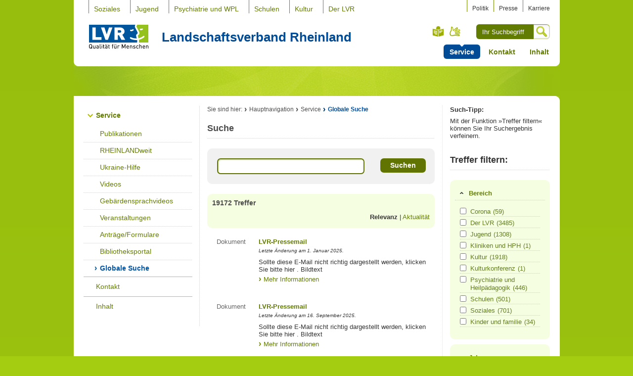

--- FILE ---
content_type: text/html;charset=UTF-8
request_url: https://www.lvr.de/de/nav_main/metanavigation_5/nav_meta/service/globalesuche/globalsearch.jsp;jsessionid=22EE128CCA337F003FED7C8D4A955A0C?q=%23all
body_size: 9247
content:
<!DOCTYPE html>
<!-- NOINDEX -->
	<!-- hier beginnt der Bereich, der durch Exalead NICHT durchsucht werden soll -->
<html xmlns="http://www.w3.org/1999/xhtml" xml:lang="de" lang="de">
	<head>
		<title>Suche | Der LVR</title>
		<meta http-equiv="Content-Type" content="text/html;charset=UTF-8" />
		<meta name="viewport" content="width=device-width, initial-scale=1, shrink-to-fit=no">
		<meta name="LVR_Section" content="Der LVR" />
		<meta name="LVR_Category" content="Artikel" />
		<meta name="Description" content="Suchseite des LVRs" />
		<meta name="Keywords" content="Suche" />
		<meta name="Changed" content="2016/09/05 09:07:54" />
		<meta name="TimeStamp" content="01.11.2025, 05:12:09" />
		<meta name="Author" content="" />
		<meta name="Robots" content="all, noodp" />
		<link rel="stylesheet" type="text/css" media="screen, projection" href="/media/mastervorlagen/css/screen.css" />
		<link rel="stylesheet" type="text/css" href="../../../../../../media/mastervorlagen/css/cookies.css" media="screen" />
		<link rel="alternate stylesheet" href="/media/mastervorlagen/css/font_normal.css" title="normale Schrift" type="text/css" media="screen, projection" />
        <link rel="alternate stylesheet" href="/media/mastervorlagen/css/font_big.css" title="große Schrift" type="text/css" media="screen, projection" />
        <link rel="alternate stylesheet" href="/media/mastervorlagen/css/font_huge.css" title="sehr große Schrift" type="text/css" media="screen, projection" />
        <link rel="stylesheet" type="text/css" href="/media/mastervorlagen/css/print.css" media="print" />
		<link rel="shortcut icon" type="image/x-icon" href="../../../../../../media/mastervorlagen/img/favicon.ico">
		<script type="text/javascript" src="/media/mastervorlagen/js/__basic_behaviour.js"></script>
		

















































 
 




<link href="https://code.jquery.com/ui/1.11.4/themes/smoothness/jquery-ui.css" rel="stylesheet">
      	<script src="https://code.jquery.com/jquery-1.12.0.min.js"></script>
      	<script src="https://code.jquery.com/ui/1.11.4/jquery-ui.min.js"></script>
		<link rel="stylesheet" href="../../../../../../media/mastervorlagen/css/exalead.css">
		<link rel="stylesheet" type="text/css" href="../../../../../../media/mastervorlagen/font_awesome_4.4.0/css_3/font-awesome.css" />
		<script>
		$.ui.autocomplete.prototype._resizeMenu = function () {
	  		var ul = this.menu.element;
	  		ul.outerWidth(this.element.outerWidth());
		}	
		$(function() {		
				$.extend($.ui.autocomplete.prototype.options, {
				open: function(event, ui) {
				$(this).autocomplete("widget").css({
		            "width": "295px !important",
		            "font": "13.3333px Arial !important",
					"text-align": "left !important"
		        });				
		        }
				});
			    $("input.suchtext").autocomplete({
			        source: function(request, response) {
			            $.ajax({
			                url: "suggest.jsp",
			                dataType: "json",
			                data: {
			                q : request.term
			            	},
			                success: function( data ) {
			                    response(data);
			                }
			            });
			        },
			        select: function(event, ui) {
			    	$(this).val(ui.item.value);
			    	$(this).closest( "form" ).submit();
			    	}
			    });
			$('.exaCheckbox').on('change',function(){
		     window.location.href = $(this).parent().find('a').attr('href');
            });
            $('.exaButton').on('click',function(){
		     window.location.href = $(this).val();
            });
            $( ".exaLink" ).hover(
			  function() {
			    $( this ).find('span').first().css( "text-decoration", "underline" );
			  }, function() {
			    $( this ).find('span').first().css( "text-decoration", "none" );
			  }
			);
			$( ".accordion" ).accordion({
		      collapsible: true,
		      heightStyle: "content",
		      icons: { "header": "fa fa-ui fa-chevron-right", "activeHeader": "fa fa-ui fa-chevron-down" },
		    });
		    $(".checked").parent().parent().addClass("active");
		    $(".active").parent().accordion("option", {active: $(this).index()});
		    $('.ui-accordion-content').each( function() {
			   var num = $(this).children('label').length;
			   if (num == 0) {
			   $(this).parent().remove();
			   }
			});
			});
		</script>
			<script src="https://cloud.ccm19.de/app.js?apiKey=a5c6b140b8918be96bfa66acfb4a4d3dc6f8cb0e61841db8&amp;domain=686670d1a208a95e5306b1a2" referrerpolicy="origin"></script>
	</head>
	<body class="nav-col-subcol">
		<div id="wrapper">
            <p class="skip"><a href="#main">Zum Inhalt springen</a></p>
			<!-- Beginn Header -->
<div id="branding">
	<span class="b-l"></span>
	<span class="b-r"></span>
	<div class="branding-module-1">
<div id="nav-global">
   	<h6>Navigation</h6>
   	<ul><li><a  href="https://www.lvr.de/de/nav_main/soziales_1/lp_soziales_neu.jsp">Soziales</a></li>
<li><a  href="https://www.lvr.de/de/nav_main/jugend_2/lpjugend.jsp">Jugend</a></li>
<li><a  href="https://www.lvr.de/de/nav_main/kliniken/lpkliniken2.jsp">Psychiatrie und WPL</a></li>
<li><a  href="https://www.lvr.de/de/nav_main/schulen/schulen_2.jsp">Schulen</a></li>
<li><a  href="https://www.lvr.de/de/nav_main/kultur/kultur.jsp">Kultur</a></li>
<li><a  href="https://www.lvr.de/de/nav_main/derlvr/lpderlvr.jsp">Der LVR</a></li>
</ul>
</div><!-- #nav-section -->
		<div id="personal-nav">
			<h6>Ergänzende Links</h6>
			<ul>
				<li>
<a href="../../../../derlvr/politik_1/politik_3.jsp" title="zur politischen Vertretung des LVR" >Politik</a></li>
				<li>
<a href="../../../../derlvr/presse_1/presse_1.jsp" title="zum Pressebereich" >Presse</a></li>
				<li>
<a href="https://karriere.lvr.de/" title="mehr zum Thema 'Karriere beim LVR'" >Karriere</a></li>
			</ul>
		</div>
	</div>
	<div class="branding-module-2">
		<div id="logo">
				<a title="Startseite" href="../../../../index.jsp">
			<img  src="../../../../../../media/mastervorlagen/img/logo.svg" alt="Logo des LVR mit dem Text &bdquo;Qualit&auml;t f&uuml;r Menschen&ldquo;" width="120" height="49"/>
				</a>
			<a href="https://www.lvr.de/de/nav_main/metanavigation_5/nav_meta/service/downloadlink_liste.jsp"><em id="pageTitle">Landschaftsverband Rheinland</em><span></span></a>
		</div>
		<div id="language-chooser">
			<h6>Auswahl der Sprachversion</h6>
			<ul>
				<li id="leichteSprache"><a title="Leichte Sprache" href="http://www.leichtesprache.lvr.de">Leichte Sprache</a></li>
				<li class="current" id="lang-g"><a href="../gebaerdensprachvideos/index.jsp" title="Gebärdensprach-Videos">Gebärdensprache</a></li>
			</ul>
		</div>
		<div id="search">
			<form method="post" action="do_search.jsp" accept-charset="UTF-8">
				<div>
					<fieldset>
						<label class="aural" for="suche">Suche</label>
						<input type="text" id="suche" name="q" placeholder="Ihr Suchbegriff"/>
						<input type="hidden" name="clear" value="true" />
					</fieldset>
					<input class="button" type="image" src="https://www.lvr.de/media/mastervorlagen/img/icons/lupe.jpg" alt="Suche" title="Suche"/>
				</div>
			</form>
		</div>
	</div>
	<div class="branding-module-3">
   	<ul><li ><strong>Service</strong></li><li><a  href="https://www.lvr.de/de/nav_main/metanavigation_5/nav_meta/kontakt/kontakt_5.jsp">Kontakt</a></li>
<li><a  href="https://www.lvr.de/de/nav_main/metanavigation_5/nav_meta/sitemap/sitemap_gesamt.jsp">Inhalt</a></li>
</ul>
	</div>
</div>
			<div id="wrapper-2">
<div id="nav-section">
   	<h6>Bereichs-Navigation</h6>
   	<ul></ul>
</div><!-- #nav-section -->
				<div id="content">
                    <span class="t-r"></span>
    				<div id="nav">
<h6>Sub-Navigation</h6>
<ul>		
	<li class="open"><a  href="../downloadlink_liste.jsp">Service</a>
				<ul>
	<li><a  href="../publikationen_4/suche_publikationen.jsp">Publikationen</a>
				</li>
	<li><a  href="../rheinlandweit/rheinlandweit_1.jsp">RHEINLANDweit</a>
				</li>
	<li><a  href="../ukraine_hilfe/ukraine_hilfe.jsp">Ukraine-Hilfe</a>
				</li>
	<li><a  href="../video/video_1.jsp">Videos</a>
				</li>
	<li><a  href="../gebaerdensprachvideos/index.jsp">Gebärdensprachvideos</a>
				</li>
	<li><a  href="../veranstaltungen_1/veranstaltungen_im_lvr.jsp">Veranstaltungen</a>
				</li>
	<li><a  href="../antraegeformulare/suche_formulare.jsp">Anträge/Formulare</a>
				</li>
	<li><a  href="../bibliotheksportal_4/bibliotheksportal_5.jsp">Bibliotheksportal</a>
				</li>		
					<li ><strong>Globale Suche</strong>
				</li></ul></li>
	<li><a  href="../../kontakt/kontakt_5.jsp">Kontakt</a>
				</li>
	<li><a  href="../../sitemap/sitemap_gesamt.jsp">Inhalt</a>
				</li></ul>
</div><!-- #nav-section -->

					<div id="main-group">
						<div id="main">		
<!-- start Breadcrumb -->
<div id="breadcrumb" class="rs_skip">
	<h6>Sie sind hier:</h6>
	<ul>
						<li><a href="../../../../index.jsp" >Hauptnavigation</a></li>
						<li><a href="../downloadlink_liste.jsp" >Service</a></li>
						<li><strong>Globale Suche</strong></li>

	</ul>
</div>
<!-- end Breadcrumb -->
                            <div class="text">
								<div class="headline"><h1>Suche</h1></div>
<!-- NOINDEX -->
<div class="search-form global-search-form">
	
	<form id="searchform" class="default-form suchformular" name="searchform" action="do_search.jsp" method="post" accept-charset="UTF-8">
		<fieldset>
			<div class="form-row" style="margin: 0px;padding-bottom: 0px;">
				<label for="lorem-1">Suche:</label>
				<input id="lorem-1" class="text suchtext" type="text" name="q" value="" />
				<input id="sortierung" type="hidden" name="s" value="" />
				<button id="submitbutton" type="submit"><span>Suchen</span></button>
			</div>
		</fieldset>
	</form>
</div>
<div class="search-resultlist global-search-resultlist">
	<div class="s-results-info">
			<h3>19172 Treffer</h3>
			<div style="margin-top: 1.0em; margin-bottom: 0.75em; padding-bottom: 0px; line-height: 2em; background-color: transparent;"></div>
				<script>
					window.addEventListener('load', function () {
						if (typeof _paq !== 'undefined') {		    
							_paq.push(['trackSiteSearch', '', '', 19172 ]);
						}	
					});
				</script>					
				<p class="s-results-num" style="width:100%;">
				<span style="float:right;"><strong>Relevanz</strong> | <a class="exaSort" href="do_search.jsp;jsessionid=D3AC504BEE57F1B4620E9BAB6DA76A67?q=&s=document_lastmodifieddate">Aktualität</a></span></p>
    			</div>
		<div class="search-results">
			<ol>
					<li>
	     					<div class="s-type">
	     					<p>Dokument</p>
	     					</div>
						<h4>
						<a href="https://www.lvr.de/de_1/nav_main/derlvr/presse_1/pressemeldungen/press_report_archiv_1235.html"><strong>LVR-Pressemail</strong></a>
						<em style="font-size:75%;margin-top: 0.5em;margin-bottom: 0.5em;">Letzte Änderung am 1. Januar 2025.</em></h4>
    				<p style="margin-bottom: 0px;"> Sollte diese E-Mail nicht richtig dargestellt werden, klicken Sie bitte hier . Bildtext<em class="more"><a href="https://www.lvr.de/de_1/nav_main/derlvr/presse_1/pressemeldungen/press_report_archiv_1235.html">Mehr Informationen</a></em>
					</p>
					</li>
					<li>
	     					<div class="s-type">
	     					<p>Dokument</p>
	     					</div>
						<h4>
						<a href="https://www.lvr.de/de_1/nav_main/derlvr/presse_1/pressemeldungen/press_report_514754.html"><strong>LVR-Pressemail</strong></a>
						<em style="font-size:75%;margin-top: 0.5em;margin-bottom: 0.5em;">Letzte Änderung am 16. September 2025.</em></h4>
    				<p style="margin-bottom: 0px;"> Sollte diese E-Mail nicht richtig dargestellt werden, klicken Sie bitte hier . Bildtext<em class="more"><a href="https://www.lvr.de/de_1/nav_main/derlvr/presse_1/pressemeldungen/press_report_514754.html">Mehr Informationen</a></em>
					</p>
					</li>
					<li>
	     					<div class="s-type">
	     					<p>Dokument</p>
	     					</div>
						<h4>
						<a href="https://www.lvr.de/de_1/nav_main/derlvr/presse_1/pressemeldungen/press_report_312579.html"><strong>LVR-Pressemail</strong></a>
						<em style="font-size:75%;margin-top: 0.5em;margin-bottom: 0.5em;">Letzte Änderung am 28. August 2025.</em></h4>
    				<p style="margin-bottom: 0px;"> Bis zum 30. April 2022 können sich Medizinstudierende mit Interesse an Psychiatrie beim Landschaftsverband Rheinland bewerben // 600 Euro monatliche Förderung<em class="more"><a href="https://www.lvr.de/de_1/nav_main/derlvr/presse_1/pressemeldungen/press_report_312579.html">Mehr Informationen</a></em>
					</p>
					</li>
					<li>
	     					<div class="s-type">
	     					<p>Dokument</p>
	     					</div>
						<h4>
						<a href="https://www.lvr.de/de/nav_main/soziales_1/inklusionsamt/schulungen_2/online_anmeldung_1/inkurs/inkurs_anmeldungen_tabelle_463941.jsp"><strong>LVR (Landschaftsverband Rheinland)</strong></a>
						<em style="font-size:75%;margin-top: 0.5em;margin-bottom: 0.5em;">Letzte Änderung am 1. November 2025.</em></h4>
    				<p style="margin-bottom: 0px;"> Zum Inhalt springen Navigation<em class="more"><a href="https://www.lvr.de/de/nav_main/soziales_1/inklusionsamt/schulungen_2/online_anmeldung_1/inkurs/inkurs_anmeldungen_tabelle_463941.jsp">Mehr Informationen</a></em>
					</p>
					</li>
					<li>
	     					<div class="s-type">
	     					<p>Dokument</p>
	     					</div>
						<h4>
						<a href="https://www.lvr.de/de_1/nav_main/derlvr/presse_1/pressemeldungen/press_report_archiv_245568.html"><strong>LVR-Pressemail</strong></a>
						<em style="font-size:75%;margin-top: 0.5em;margin-bottom: 0.5em;">Letzte Änderung am 1. Januar 2025.</em></h4>
    				<p style="margin-bottom: 0px;"> Sollte diese E-Mail nicht richtig dargestellt werden, klicken Sie bitte hier . Bildtext<em class="more"><a href="https://www.lvr.de/de_1/nav_main/derlvr/presse_1/pressemeldungen/press_report_archiv_245568.html">Mehr Informationen</a></em>
					</p>
					</li>
					<li>
	     					<div class="s-type">
	     					<p>Dokument</p>
	     					</div>
						<h4>
						<a href="https://www.lvr.de/de/nav_main/technischeseiten_1/extern/Nebelhorn.html"><strong>Nebelhorn.html</strong></a>
						<em style="font-size:75%;margin-top: 0.5em;margin-bottom: 0.5em;">Letzte Änderung am 28. Juni 2024.</em></h4>
    				<p style="margin-bottom: 0px;"><em class="more"><a href="https://www.lvr.de/de/nav_main/technischeseiten_1/extern/Nebelhorn.html">Mehr Informationen</a></em>
					</p>
					</li>
					<li>
	    					<div class="s-type">
							<a target="_blank" href="https://www.lvr.de/media/wwwlvrde/jugend/service/arbeitshilfen/dokumente_94/jugend_mter_1/allgemeiner_sozialer_dienst/pflegekinderdienst/vorlagenpflegekinderwesen/Doku_Entwicklungsverlauf_Alter_0-3.docx">
							<img src="../../../../../../media/mastervorlagen/img/icons/DOC_52x63.png"/></a>
							</div>
						<h4>
     					<a href="https://www.lvr.de/media/wwwlvrde/jugend/service/arbeitshilfen/dokumente_94/jugend_mter_1/allgemeiner_sozialer_dienst/pflegekinderdienst/vorlagenpflegekinderwesen/Doku_Entwicklungsverlauf_Alter_0-3.docx"> </a>
						<em style="font-size:75%;margin-top: 0.5em;margin-bottom: 0.5em;">Letzte Änderung: 31. Oktober 2017, (DOCX), 48 kB)</em>
     					</h4>
     				<p style="margin-bottom: 0px;">  D o k u m e n t a t i o n<em class="more"><a href="https://www.lvr.de/media/wwwlvrde/jugend/service/arbeitshilfen/dokumente_94/jugend_mter_1/allgemeiner_sozialer_dienst/pflegekinderdienst/vorlagenpflegekinderwesen/Doku_Entwicklungsverlauf_Alter_0-3.docx">Mehr Informationen</a></em>
					</p>
					</li>
					<li>
	     					<div class="s-type">
	     					<p>Artikel</p>
	     					</div>
						<h4>
						<a href="https://www.lvr.de/de/nav_main/jugend_2/kinderundfamilien/tageseinrichtungenfrkinder/betrieb_einer_einrichtung_betriebserlaubnis/betrieb_einer_einrichtung_betriebserlaubnis_1.jsp"><strong> Betriebserlaubnis und Aufsicht</strong></a>
						<em style="font-size:75%;margin-top: 0.5em;margin-bottom: 0.5em;">Letzte Änderung am 12. September 2025.</em></h4>
    				<p style="margin-bottom: 0px;"> Das LVR-Landesjugendamt Rheinland nimmt die Aufgaben des überörtlichen Trägers der Jugendhilfe nach dem Sozialgesetzbuch (SGB) – Achtes Buch (VIII) – Kinder- und Jugendhilfe wahr. Die Fachkräfte in den Teams der Aufsicht und Beratung sind nach § 85 SGB VIII sachlich zuständig für die Erteilung der Betriebserlaubnis und die Beratung in den Fragen der Betriebsführung.<em class="more"><a href="https://www.lvr.de/de/nav_main/jugend_2/kinderundfamilien/tageseinrichtungenfrkinder/betrieb_einer_einrichtung_betriebserlaubnis/betrieb_einer_einrichtung_betriebserlaubnis_1.jsp">Mehr Informationen</a></em>
					</p>
					</li>
					<li>
	     					<div class="s-type">
	     					<p>Dokument</p>
	     					</div>
						<h4>
						<a href="https://www.lvr.de/de_1/nav_main/technischeseiten_1/extern/emptypage~19.jsp"><strong>emptypage~19.jsp</strong></a>
						<em style="font-size:75%;margin-top: 0.5em;margin-bottom: 0.5em;">Letzte Änderung am 25. Juni 2025.</em></h4>
    				<p style="margin-bottom: 0px;"><em class="more"><a href="https://www.lvr.de/de_1/nav_main/technischeseiten_1/extern/emptypage~19.jsp">Mehr Informationen</a></em>
					</p>
					</li>
					<li>
	     					<div class="s-type">
	     					<p>Pressemeldung</p>
	     					</div>
						<h4>
						<a href="https://www.lvr.de/de/nav_main/derlvr/presse_1/pressemeldungen/press_report_archiv_227722.jsp"><strong>48.700 Euro für zwei Projekte im Kreis Mettmann </strong></a>
						<em style="font-size:75%;margin-top: 0.5em;margin-bottom: 0.5em;">Erscheinungsdatum: 12.03.2020</em></h4>
    				<p style="margin-bottom: 0px;">Zurück zur Übersicht 48.700 Euro für zwei Projekte im Kreis Mettmann<em class="more"><a href="https://www.lvr.de/de/nav_main/derlvr/presse_1/pressemeldungen/press_report_archiv_227722.jsp">Mehr Informationen</a></em>
					</p>
					</li>
					</ol>
		</div>
		<div class="s-results-info">
			<p class="s-results-num" style="width:100%;">In Ergebnissen blättern:				
			<span>
				<strong>1</strong>
				<a class="exaLink" href="do_search.jsp;jsessionid=D3AC504BEE57F1B4620E9BAB6DA76A67?q=&s=&b=10">2</a>
   					<a class="exaLink" href="do_search.jsp;jsessionid=D3AC504BEE57F1B4620E9BAB6DA76A67?q=&s=&b=20">3</a>
   					<a class="exaLink" href="do_search.jsp;jsessionid=D3AC504BEE57F1B4620E9BAB6DA76A67?q=&s=&b=30">4</a>
   					<a class="exaLink" href="do_search.jsp;jsessionid=D3AC504BEE57F1B4620E9BAB6DA76A67?q=&s=&b=40">5</a>
   					<a class="exaLink" href="do_search.jsp;jsessionid=D3AC504BEE57F1B4620E9BAB6DA76A67?q=&s=&b=50">6</a>
   					<a class="exaLink" href="do_search.jsp;jsessionid=D3AC504BEE57F1B4620E9BAB6DA76A67?q=&s=&b=10">>></a>
				<a class="exaLink" href="do_search.jsp;jsessionid=D3AC504BEE57F1B4620E9BAB6DA76A67?q=&s=&b=19170">>|</a>
				</span>
			</p>
		</div>	
	</div><!-- .search-resultlist -->
<!-- INDEX -->
						</div><!-- .text -->
						</div><!-- #main -->
						</div><!-- #main-group -->
					<div id="sidebar">
                        <span class="t-r"></span>
						<div id="sidebar-inner">
                            <span class="t-r"></span>
<head>
  <script>
	window.ParsleyConfig = {
  	errorsWrapper: '<span class="pError"></span>',
 	errorTemplate: '<div style="height: inherit;margin-top: 0px;margin-left: 0px;" class="parsleyError"></div>'
	};
	</script>
  <link rel="stylesheet" type="text/css" href="../../../../../../media/mastervorlagen/css/kontakt_2/screen.css" />
  <script src="../../../../../../media/mastervorlagen/js/kontakt_1/parsleymin.js"></script>
  <script src="../../../../../../media/mastervorlagen/js/kontakt_1/de.js" type="text/javascript" charset="UTF-8"></script>
  <script src="../../../../../../media/mastervorlagen/js/kontakt_1/deextra.js" type="text/javascript"></script> 
</head>
<script>
	$("form[name*='addItem']").parsley();
</script>
<div class="box">
	<h4>Such-Tipp:</h4>
    <p>Mit der Funktion »Treffer filtern« können Sie Ihr Suchergebnis verfeinern.</p>
</div>
<div class="box s-filter">
<h3>Treffer filtern:</h3>
<div class="s-filter-section accordion">
	<h4 class="exaMarginalHeadline">Bereich</h4>
	<div class="exaMarginalItemWrapper">
	<label class="exaMarginalItem">
		<input class="checkbox exaCheckbox" type="checkbox" aria-label="Bereich Corona" />
        <a class="exaLink exaLinkMarginal noUnderline" href="do_search.jsp;jsessionid=D3AC504BEE57F1B4620E9BAB6DA76A67?q=&s=&r=f/lvr_section/corona"><span>Corona</span><span class="exaBadge">(59)</a>
    	</label>	
    <label class="exaMarginalItem">
		<input class="checkbox exaCheckbox" type="checkbox" aria-label="Bereich Der LVR" />
        <a class="exaLink exaLinkMarginal noUnderline" href="do_search.jsp;jsessionid=D3AC504BEE57F1B4620E9BAB6DA76A67?q=&s=&r=f/lvr_section/der lvr"><span>Der LVR</span><span class="exaBadge">(3485)</a>
    	</label>	
    <label class="exaMarginalItem">
		<input class="checkbox exaCheckbox" type="checkbox" aria-label="Bereich Jugend" />
        <a class="exaLink exaLinkMarginal noUnderline" href="do_search.jsp;jsessionid=D3AC504BEE57F1B4620E9BAB6DA76A67?q=&s=&r=f/lvr_section/jugend"><span>Jugend</span><span class="exaBadge">(1308)</a>
    	</label>	
    <label class="exaMarginalItem">
		<input class="checkbox exaCheckbox" type="checkbox" aria-label="Bereich Kliniken und HPH" />
        <a class="exaLink exaLinkMarginal noUnderline" href="do_search.jsp;jsessionid=D3AC504BEE57F1B4620E9BAB6DA76A67?q=&s=&r=f/lvr_section/kliniken und hph"><span>Kliniken und HPH</span><span class="exaBadge">(1)</a>
    	</label>	
    <label class="exaMarginalItem">
		<input class="checkbox exaCheckbox" type="checkbox" aria-label="Bereich Kultur" />
        <a class="exaLink exaLinkMarginal noUnderline" href="do_search.jsp;jsessionid=D3AC504BEE57F1B4620E9BAB6DA76A67?q=&s=&r=f/lvr_section/kultur"><span>Kultur</span><span class="exaBadge">(1918)</a>
    	</label>	
    <label class="exaMarginalItem">
		<input class="checkbox exaCheckbox" type="checkbox" aria-label="Bereich Kulturkonferenz" />
        <a class="exaLink exaLinkMarginal noUnderline" href="do_search.jsp;jsessionid=D3AC504BEE57F1B4620E9BAB6DA76A67?q=&s=&r=f/lvr_section/kulturkonferenz"><span>Kulturkonferenz</span><span class="exaBadge">(1)</a>
    	</label>	
    <label class="exaMarginalItem">
		<input class="checkbox exaCheckbox" type="checkbox" aria-label="Bereich Psychiatrie und Heilpädagogik" />
        <a class="exaLink exaLinkMarginal noUnderline" href="do_search.jsp;jsessionid=D3AC504BEE57F1B4620E9BAB6DA76A67?q=&s=&r=f/lvr_section/psychiatrie und heilpadagogik"><span>Psychiatrie und Heilpädagogik</span><span class="exaBadge">(446)</a>
    	</label>	
    <label class="exaMarginalItem">
		<input class="checkbox exaCheckbox" type="checkbox" aria-label="Bereich Schulen" />
        <a class="exaLink exaLinkMarginal noUnderline" href="do_search.jsp;jsessionid=D3AC504BEE57F1B4620E9BAB6DA76A67?q=&s=&r=f/lvr_section/schulen"><span>Schulen</span><span class="exaBadge">(501)</a>
    	</label>	
    <label class="exaMarginalItem">
		<input class="checkbox exaCheckbox" type="checkbox" aria-label="Bereich Soziales" />
        <a class="exaLink exaLinkMarginal noUnderline" href="do_search.jsp;jsessionid=D3AC504BEE57F1B4620E9BAB6DA76A67?q=&s=&r=f/lvr_section/soziales"><span>Soziales</span><span class="exaBadge">(701)</a>
    	</label>	
    <label class="exaMarginalItem">
		<input class="checkbox exaCheckbox" type="checkbox" aria-label="Bereich Kinder und familie" />
        <a class="exaLink exaLinkMarginal noUnderline" href="do_search.jsp;jsessionid=D3AC504BEE57F1B4620E9BAB6DA76A67?q=&s=&r=f/lvr_section/kinder und familie"><span>Kinder und familie</span><span class="exaBadge">(34)</a>
    	</label>	
    </div>
	</div>
<div class="s-filter-section accordion">
	<h4 class="exaMarginalHeadline">Jahr</h4>
	<div class="exaMarginalItemWrapper">
	<label class="exaMarginalItem">
		<input class="checkbox exaCheckbox" type="checkbox" aria-label="Jahr 2025" />
        <a class="exaLink exaLinkMarginal noUnderline" href="do_search.jsp;jsessionid=D3AC504BEE57F1B4620E9BAB6DA76A67?q=&s=&r=f/lastmodifieddate/2025"><span>2025</span><span class="exaBadge">(9958)</a>
    	</label>	
    <label class="exaMarginalItem">
		<input class="checkbox exaCheckbox" type="checkbox" aria-label="Jahr 2024" />
        <a class="exaLink exaLinkMarginal noUnderline" href="do_search.jsp;jsessionid=D3AC504BEE57F1B4620E9BAB6DA76A67?q=&s=&r=f/lastmodifieddate/2024"><span>2024</span><span class="exaBadge">(1455)</a>
    	</label>	
    <label class="exaMarginalItem">
		<input class="checkbox exaCheckbox" type="checkbox" aria-label="Jahr 2023" />
        <a class="exaLink exaLinkMarginal noUnderline" href="do_search.jsp;jsessionid=D3AC504BEE57F1B4620E9BAB6DA76A67?q=&s=&r=f/lastmodifieddate/2023"><span>2023</span><span class="exaBadge">(1699)</a>
    	</label>	
    <label class="exaMarginalItem">
		<input class="checkbox exaCheckbox" type="checkbox" aria-label="Jahr 2022" />
        <a class="exaLink exaLinkMarginal noUnderline" href="do_search.jsp;jsessionid=D3AC504BEE57F1B4620E9BAB6DA76A67?q=&s=&r=f/lastmodifieddate/2022"><span>2022</span><span class="exaBadge">(811)</a>
    	</label>	
    <label class="exaMarginalItem">
		<input class="checkbox exaCheckbox" type="checkbox" aria-label="Jahr 2021" />
        <a class="exaLink exaLinkMarginal noUnderline" href="do_search.jsp;jsessionid=D3AC504BEE57F1B4620E9BAB6DA76A67?q=&s=&r=f/lastmodifieddate/2021"><span>2021</span><span class="exaBadge">(1031)</a>
    	</label>	
    <label class="exaMarginalItem">
		<input class="checkbox exaCheckbox" type="checkbox" aria-label="Jahr 2020" />
        <a class="exaLink exaLinkMarginal noUnderline" href="do_search.jsp;jsessionid=D3AC504BEE57F1B4620E9BAB6DA76A67?q=&s=&r=f/lastmodifieddate/2020"><span>2020</span><span class="exaBadge">(952)</a>
    	</label>	
    <label class="exaMarginalItem">
		<input class="checkbox exaCheckbox" type="checkbox" aria-label="Jahr 2019" />
        <a class="exaLink exaLinkMarginal noUnderline" href="do_search.jsp;jsessionid=D3AC504BEE57F1B4620E9BAB6DA76A67?q=&s=&r=f/lastmodifieddate/2019"><span>2019</span><span class="exaBadge">(726)</a>
    	</label>	
    <label class="exaMarginalItem">
		<input class="checkbox exaCheckbox" type="checkbox" aria-label="Jahr 2018" />
        <a class="exaLink exaLinkMarginal noUnderline" href="do_search.jsp;jsessionid=D3AC504BEE57F1B4620E9BAB6DA76A67?q=&s=&r=f/lastmodifieddate/2018"><span>2018</span><span class="exaBadge">(617)</a>
    	</label>	
    <label class="exaMarginalItem">
		<input class="checkbox exaCheckbox" type="checkbox" aria-label="Jahr 2017" />
        <a class="exaLink exaLinkMarginal noUnderline" href="do_search.jsp;jsessionid=D3AC504BEE57F1B4620E9BAB6DA76A67?q=&s=&r=f/lastmodifieddate/2017"><span>2017</span><span class="exaBadge">(387)</a>
    	</label>	
    <label class="exaMarginalItem">
		<input class="checkbox exaCheckbox" type="checkbox" aria-label="Jahr 2016" />
        <a class="exaLink exaLinkMarginal noUnderline" href="do_search.jsp;jsessionid=D3AC504BEE57F1B4620E9BAB6DA76A67?q=&s=&r=f/lastmodifieddate/2016"><span>2016</span><span class="exaBadge">(686)</a>
    	</label>	
    <label class="exaMarginalItem">
		<input class="checkbox exaCheckbox" type="checkbox" aria-label="Jahr 2015" />
        <a class="exaLink exaLinkMarginal noUnderline" href="do_search.jsp;jsessionid=D3AC504BEE57F1B4620E9BAB6DA76A67?q=&s=&r=f/lastmodifieddate/2015"><span>2015</span><span class="exaBadge">(302)</a>
    	</label>	
    <label class="exaMarginalItem">
		<input class="checkbox exaCheckbox" type="checkbox" aria-label="Jahr 2014" />
        <a class="exaLink exaLinkMarginal noUnderline" href="do_search.jsp;jsessionid=D3AC504BEE57F1B4620E9BAB6DA76A67?q=&s=&r=f/lastmodifieddate/2014"><span>2014</span><span class="exaBadge">(223)</a>
    	</label>	
    <label class="exaMarginalItem">
		<input class="checkbox exaCheckbox" type="checkbox" aria-label="Jahr 2013" />
        <a class="exaLink exaLinkMarginal noUnderline" href="do_search.jsp;jsessionid=D3AC504BEE57F1B4620E9BAB6DA76A67?q=&s=&r=f/lastmodifieddate/2013"><span>2013</span><span class="exaBadge">(52)</a>
    	</label>	
    <label class="exaMarginalItem">
		<input class="checkbox exaCheckbox" type="checkbox" aria-label="Jahr 2012" />
        <a class="exaLink exaLinkMarginal noUnderline" href="do_search.jsp;jsessionid=D3AC504BEE57F1B4620E9BAB6DA76A67?q=&s=&r=f/lastmodifieddate/2012"><span>2012</span><span class="exaBadge">(26)</a>
    	</label>	
    <label class="exaMarginalItem">
		<input class="checkbox exaCheckbox" type="checkbox" aria-label="Jahr 2011" />
        <a class="exaLink exaLinkMarginal noUnderline" href="do_search.jsp;jsessionid=D3AC504BEE57F1B4620E9BAB6DA76A67?q=&s=&r=f/lastmodifieddate/2011"><span>2011</span><span class="exaBadge">(50)</a>
    	</label>	
    <label class="exaMarginalItem">
		<input class="checkbox exaCheckbox" type="checkbox" aria-label="Jahr 2010" />
        <a class="exaLink exaLinkMarginal noUnderline" href="do_search.jsp;jsessionid=D3AC504BEE57F1B4620E9BAB6DA76A67?q=&s=&r=f/lastmodifieddate/2010"><span>2010</span><span class="exaBadge">(25)</a>
    	</label>	
    <label class="exaMarginalItem">
		<input class="checkbox exaCheckbox" type="checkbox" aria-label="Jahr 2009" />
        <a class="exaLink exaLinkMarginal noUnderline" href="do_search.jsp;jsessionid=D3AC504BEE57F1B4620E9BAB6DA76A67?q=&s=&r=f/lastmodifieddate/2009"><span>2009</span><span class="exaBadge">(8)</a>
    	</label>	
    <label class="exaMarginalItem">
		<input class="checkbox exaCheckbox" type="checkbox" aria-label="Jahr 2008" />
        <a class="exaLink exaLinkMarginal noUnderline" href="do_search.jsp;jsessionid=D3AC504BEE57F1B4620E9BAB6DA76A67?q=&s=&r=f/lastmodifieddate/2008"><span>2008</span><span class="exaBadge">(6)</a>
    	</label>	
    <label class="exaMarginalItem">
		<input class="checkbox exaCheckbox" type="checkbox" aria-label="Jahr 2007" />
        <a class="exaLink exaLinkMarginal noUnderline" href="do_search.jsp;jsessionid=D3AC504BEE57F1B4620E9BAB6DA76A67?q=&s=&r=f/lastmodifieddate/2007"><span>2007</span><span class="exaBadge">(2)</a>
    	</label>	
    <label class="exaMarginalItem">
		<input class="checkbox exaCheckbox" type="checkbox" aria-label="Jahr 2006" />
        <a class="exaLink exaLinkMarginal noUnderline" href="do_search.jsp;jsessionid=D3AC504BEE57F1B4620E9BAB6DA76A67?q=&s=&r=f/lastmodifieddate/2006"><span>2006</span><span class="exaBadge">(6)</a>
    	</label>	
    <label class="exaMarginalItem">
		<input class="checkbox exaCheckbox" type="checkbox" aria-label="Jahr 2005" />
        <a class="exaLink exaLinkMarginal noUnderline" href="do_search.jsp;jsessionid=D3AC504BEE57F1B4620E9BAB6DA76A67?q=&s=&r=f/lastmodifieddate/2005"><span>2005</span><span class="exaBadge">(1)</a>
    	</label>	
    <label class="exaMarginalItem">
		<input class="checkbox exaCheckbox" type="checkbox" aria-label="Jahr 2004" />
        <a class="exaLink exaLinkMarginal noUnderline" href="do_search.jsp;jsessionid=D3AC504BEE57F1B4620E9BAB6DA76A67?q=&s=&r=f/lastmodifieddate/2004"><span>2004</span><span class="exaBadge">(3)</a>
    	</label>	
    <label class="exaMarginalItem">
		<input class="checkbox exaCheckbox" type="checkbox" aria-label="Jahr 2003" />
        <a class="exaLink exaLinkMarginal noUnderline" href="do_search.jsp;jsessionid=D3AC504BEE57F1B4620E9BAB6DA76A67?q=&s=&r=f/lastmodifieddate/2003"><span>2003</span><span class="exaBadge">(4)</a>
    	</label>	
    <label class="exaMarginalItem">
		<input class="checkbox exaCheckbox" type="checkbox" aria-label="Jahr 2002" />
        <a class="exaLink exaLinkMarginal noUnderline" href="do_search.jsp;jsessionid=D3AC504BEE57F1B4620E9BAB6DA76A67?q=&s=&r=f/lastmodifieddate/2002"><span>2002</span><span class="exaBadge">(4)</a>
    	</label>	
    </div>
	</div>
<div class="s-filter-section accordion">
	<h4 class="exaMarginalHeadline">Kategorie</h4>
	<div class="exaMarginalItemWrapper">
	<label class="exaMarginalItem">
		<input class="checkbox exaCheckbox" type="checkbox" aria-label="Kategorie Ansprechperson" />
        <a class="exaLink exaLinkMarginal noUnderline" href="do_search.jsp;jsessionid=D3AC504BEE57F1B4620E9BAB6DA76A67?q=&s=&r=f/lvr_category/ansprechperson"><span>Ansprechperson</span><span class="exaBadge">(1231)</a>
    	</label>	
    <label class="exaMarginalItem">
		<input class="checkbox exaCheckbox" type="checkbox" aria-label="Kategorie Arbeitshilfen" />
        <a class="exaLink exaLinkMarginal noUnderline" href="do_search.jsp;jsessionid=D3AC504BEE57F1B4620E9BAB6DA76A67?q=&s=&r=f/lvr_category/arbeitshilfen"><span>Arbeitshilfen</span><span class="exaBadge">(33)</a>
    	</label>	
    <label class="exaMarginalItem">
		<input class="checkbox exaCheckbox" type="checkbox" aria-label="Kategorie Artikel" />
        <a class="exaLink exaLinkMarginal noUnderline" href="do_search.jsp;jsessionid=D3AC504BEE57F1B4620E9BAB6DA76A67?q=&s=&r=f/lvr_category/artikel"><span>Artikel</span><span class="exaBadge">(1929)</a>
    	</label>	
    <label class="exaMarginalItem">
		<input class="checkbox exaCheckbox" type="checkbox" aria-label="Kategorie Dokumentationen" />
        <a class="exaLink exaLinkMarginal noUnderline" href="do_search.jsp;jsessionid=D3AC504BEE57F1B4620E9BAB6DA76A67?q=&s=&r=f/lvr_category/dokumentationen"><span>Dokumentationen</span><span class="exaBadge">(15)</a>
    	</label>	
    <label class="exaMarginalItem">
		<input class="checkbox exaCheckbox" type="checkbox" aria-label="Kategorie Formulare" />
        <a class="exaLink exaLinkMarginal noUnderline" href="do_search.jsp;jsessionid=D3AC504BEE57F1B4620E9BAB6DA76A67?q=&s=&r=f/lvr_category/formulare"><span>Formulare</span><span class="exaBadge">(397)</a>
    	</label>	
    <label class="exaMarginalItem">
		<input class="checkbox exaCheckbox" type="checkbox" aria-label="Kategorie Newsletter" />
        <a class="exaLink exaLinkMarginal noUnderline" href="do_search.jsp;jsessionid=D3AC504BEE57F1B4620E9BAB6DA76A67?q=&s=&r=f/lvr_category/newsletter"><span>Newsletter</span><span class="exaBadge">(161)</a>
    	</label>	
    <label class="exaMarginalItem">
		<input class="checkbox exaCheckbox" type="checkbox" aria-label="Kategorie Pressearchiv" />
        <a class="exaLink exaLinkMarginal noUnderline" href="do_search.jsp;jsessionid=D3AC504BEE57F1B4620E9BAB6DA76A67?q=&s=&r=f/lvr_category/pressearchiv"><span>Pressearchiv</span><span class="exaBadge">(1)</a>
    	</label>	
    <label class="exaMarginalItem">
		<input class="checkbox exaCheckbox" type="checkbox" aria-label="Kategorie Pressemeldung" />
        <a class="exaLink exaLinkMarginal noUnderline" href="do_search.jsp;jsessionid=D3AC504BEE57F1B4620E9BAB6DA76A67?q=&s=&r=f/lvr_category/pressemeldung"><span>Pressemeldung</span><span class="exaBadge">(3806)</a>
    	</label>	
    <label class="exaMarginalItem">
		<input class="checkbox exaCheckbox" type="checkbox" aria-label="Kategorie Publikation" />
        <a class="exaLink exaLinkMarginal noUnderline" href="do_search.jsp;jsessionid=D3AC504BEE57F1B4620E9BAB6DA76A67?q=&s=&r=f/lvr_category/publikation"><span>Publikation</span><span class="exaBadge">(271)</a>
    	</label>	
    <label class="exaMarginalItem">
		<input class="checkbox exaCheckbox" type="checkbox" aria-label="Kategorie Publikationen" />
        <a class="exaLink exaLinkMarginal noUnderline" href="do_search.jsp;jsessionid=D3AC504BEE57F1B4620E9BAB6DA76A67?q=&s=&r=f/lvr_category/publikationen"><span>Publikationen</span><span class="exaBadge">(32)</a>
    	</label>	
    <label class="exaMarginalItem">
		<input class="checkbox exaCheckbox" type="checkbox" aria-label="Kategorie Rundschreiben" />
        <a class="exaLink exaLinkMarginal noUnderline" href="do_search.jsp;jsessionid=D3AC504BEE57F1B4620E9BAB6DA76A67?q=&s=&r=f/lvr_category/rundschreiben"><span>Rundschreiben</span><span class="exaBadge">(26)</a>
    	</label>	
    </div>
	</div>
<div class="s-filter-section accordion">
	<h4 class="exaMarginalHeadline">Medien-Typ</h4>
	<div class="exaMarginalItemWrapper">
	<label class="exaMarginalItem">
		<input class="checkbox exaCheckbox" type="checkbox" aria-label="Medien-Typ PDF" />
        <a class="exaLink exaLinkMarginal noUnderline" href="do_search.jsp;jsessionid=D3AC504BEE57F1B4620E9BAB6DA76A67?q=&s=&r=f/file_extension/pdf"><span>PDF</span><span class="exaBadge">(2015)</a>
    	</label>	
    <label class="exaMarginalItem">
		<input class="checkbox exaCheckbox" type="checkbox" aria-label="Medien-Typ LIP" />
        <a class="exaLink exaLinkMarginal noUnderline" href="do_search.jsp;jsessionid=D3AC504BEE57F1B4620E9BAB6DA76A67?q=&s=&r=f/file_extension/lip"><span>LIP</span><span class="exaBadge">(379)</a>
    	</label>	
    <label class="exaMarginalItem">
		<input class="checkbox exaCheckbox" type="checkbox" aria-label="Medien-Typ DOCX" />
        <a class="exaLink exaLinkMarginal noUnderline" href="do_search.jsp;jsessionid=D3AC504BEE57F1B4620E9BAB6DA76A67?q=&s=&r=f/file_extension/docx"><span>DOCX</span><span class="exaBadge">(41)</a>
    	</label>	
    <label class="exaMarginalItem">
		<input class="checkbox exaCheckbox" type="checkbox" aria-label="Medien-Typ XLSX" />
        <a class="exaLink exaLinkMarginal noUnderline" href="do_search.jsp;jsessionid=D3AC504BEE57F1B4620E9BAB6DA76A67?q=&s=&r=f/file_extension/xlsx"><span>XLSX</span><span class="exaBadge">(35)</a>
    	</label>	
    <label class="exaMarginalItem">
		<input class="checkbox exaCheckbox" type="checkbox" aria-label="Medien-Typ RTF" />
        <a class="exaLink exaLinkMarginal noUnderline" href="do_search.jsp;jsessionid=D3AC504BEE57F1B4620E9BAB6DA76A67?q=&s=&r=f/file_extension/rtf"><span>RTF</span><span class="exaBadge">(11)</a>
    	</label>	
    <label class="exaMarginalItem">
		<input class="checkbox exaCheckbox" type="checkbox" aria-label="Medien-Typ DOC" />
        <a class="exaLink exaLinkMarginal noUnderline" href="do_search.jsp;jsessionid=D3AC504BEE57F1B4620E9BAB6DA76A67?q=&s=&r=f/file_extension/doc"><span>DOC</span><span class="exaBadge">(9)</a>
    	</label>	
    <label class="exaMarginalItem">
		<input class="checkbox exaCheckbox" type="checkbox" aria-label="Medien-Typ XLS" />
        <a class="exaLink exaLinkMarginal noUnderline" href="do_search.jsp;jsessionid=D3AC504BEE57F1B4620E9BAB6DA76A67?q=&s=&r=f/file_extension/xls"><span>XLS</span><span class="exaBadge">(9)</a>
    	</label>	
    <label class="exaMarginalItem">
		<input class="checkbox exaCheckbox" type="checkbox" aria-label="Medien-Typ TIF" />
        <a class="exaLink exaLinkMarginal noUnderline" href="do_search.jsp;jsessionid=D3AC504BEE57F1B4620E9BAB6DA76A67?q=&s=&r=f/file_extension/tif"><span>TIF</span><span class="exaBadge">(7)</a>
    	</label>	
    <label class="exaMarginalItem">
		<input class="checkbox exaCheckbox" type="checkbox" aria-label="Medien-Typ ASP" />
        <a class="exaLink exaLinkMarginal noUnderline" href="do_search.jsp;jsessionid=D3AC504BEE57F1B4620E9BAB6DA76A67?q=&s=&r=f/file_extension/asp"><span>ASP</span><span class="exaBadge">(6)</a>
    	</label>	
    <label class="exaMarginalItem">
		<input class="checkbox exaCheckbox" type="checkbox" aria-label="Medien-Typ MP3" />
        <a class="exaLink exaLinkMarginal noUnderline" href="do_search.jsp;jsessionid=D3AC504BEE57F1B4620E9BAB6DA76A67?q=&s=&r=f/file_extension/mp3"><span>MP3</span><span class="exaBadge">(6)</a>
    	</label>	
    <label class="exaMarginalItem">
		<input class="checkbox exaCheckbox" type="checkbox" aria-label="Medien-Typ XLSM" />
        <a class="exaLink exaLinkMarginal noUnderline" href="do_search.jsp;jsessionid=D3AC504BEE57F1B4620E9BAB6DA76A67?q=&s=&r=f/file_extension/xlsm"><span>XLSM</span><span class="exaBadge">(4)</a>
    	</label>	
    <label class="exaMarginalItem">
		<input class="checkbox exaCheckbox" type="checkbox" aria-label="Medien-Typ GPX" />
        <a class="exaLink exaLinkMarginal noUnderline" href="do_search.jsp;jsessionid=D3AC504BEE57F1B4620E9BAB6DA76A67?q=&s=&r=f/file_extension/gpx"><span>GPX</span><span class="exaBadge">(3)</a>
    	</label>	
    <label class="exaMarginalItem">
		<input class="checkbox exaCheckbox" type="checkbox" aria-label="Medien-Typ DOT" />
        <a class="exaLink exaLinkMarginal noUnderline" href="do_search.jsp;jsessionid=D3AC504BEE57F1B4620E9BAB6DA76A67?q=&s=&r=f/file_extension/dot"><span>DOT</span><span class="exaBadge">(1)</a>
    	</label>	
    <label class="exaMarginalItem">
		<input class="checkbox exaCheckbox" type="checkbox" aria-label="Medien-Typ MP4" />
        <a class="exaLink exaLinkMarginal noUnderline" href="do_search.jsp;jsessionid=D3AC504BEE57F1B4620E9BAB6DA76A67?q=&s=&r=f/file_extension/mp4"><span>MP4</span><span class="exaBadge">(1)</a>
    	</label>	
    <label class="exaMarginalItem">
		<input class="checkbox exaCheckbox" type="checkbox" aria-label="Medien-Typ PPSX" />
        <a class="exaLink exaLinkMarginal noUnderline" href="do_search.jsp;jsessionid=D3AC504BEE57F1B4620E9BAB6DA76A67?q=&s=&r=f/file_extension/ppsx"><span>PPSX</span><span class="exaBadge">(1)</a>
    	</label>	
    <label class="exaMarginalItem">
		<input class="checkbox exaCheckbox" type="checkbox" aria-label="Medien-Typ ZIP" />
        <a class="exaLink exaLinkMarginal noUnderline" href="do_search.jsp;jsessionid=D3AC504BEE57F1B4620E9BAB6DA76A67?q=&s=&r=f/file_extension/zip"><span>ZIP</span><span class="exaBadge">(1)</a>
    	</label>	
    </div>
	</div>
</div><!-- #sidebar-inner -->
					</div><!-- #sidebar -->
				</div><!-- #content -->
				<!-- Beginn Footer -->
				<div id="footer">
                    <div id="text-features">
                        <ul>
                            <li>
                                <a class="nav-top" href="#main">Zum Seitenanfang</a>
                            </li>              
                        </ul>
					</div>
                    <div id="footer-module-1">
                        <div id="related-tags">
                            <h6>Meist besuchte Seiten</h6>
	                            <ul>
	                            		<li>
<a href="https://jobs.lvr.de/index.php?ac=search_result" >Stellenangebote</a></li>
	                            		<li>
<a href="https://www.lvr.de/de/nav_main/derlvr/organisation/derlvrinkurzform.jsp" title="Über den LVR" >Über den LVR</a></li>
	                            		<li>
<a href="https://www.lvr.de/de/nav_main/soziales_1/menschenmitbehinderung/menschenmitbehinderung_1.jsp" title="Unterstützung für Menschen mit Behinderung" >Unterstützung für Menschen mit Behinderung</a></li>
	                            		<li>
<a href="https://www.lvr.de/de/nav_main/jugend_2/jugendmter/jugendmter_7.jsp" title="Service für Jugendämter" >Service für Jugendämter</a></li>
	                            		<li>
<a href="https://www.lvr.de/de/nav_main/derlvr/finanzen/vergabeplattform/vergabeplattform_1.jsp" title="Ausschreibungen" >Ausschreibungen</a></li>
	                            		<li>
<a href="../../../../kultur/museen/museen_1.jsp" >LVR-Museen</a></li>
	                            		<li>
<a href="../../../../kliniken/lpkliniken2.jsp" >LVR-Kliniken</a></li>
	                            </ul>
                        </div>
                        <div id="recommended-tags">
                            <h6>Am häufigsten empfohlen</h6>
                            <ul>
                            		<li>
<a href="../../../../jugend_2/fortbildung/aktuelletermine/aktuelletermine_1.jsp" >Aktuelle Fortbildungen des LVR-Landesjugendamtes</a></li>
                            		<li>
<a href="../../../../schulen/frderschulenmitdemfrderschwerpunkt/infosfreltern_2/infosfreltern_7.jsp" >Schulen: Infos f&uuml;r Eltern</a></li>
                            		<li>
<a href="../../../../derlvr/organisation/lvrdezernate/klinikverbundundheilpdagogischehilfen/landesbetreuungsamt/kontakt_1.jsp" >Landesbetreuungsamt</a></li>
                            		<li>
<a href="../../../../soziales_1/inklusionsamt/foerdermoeglichkeiten/fuer_arbeitgeber/fuer_arbeitgeber.jsp" title="Informationen des LVR-Integrationsamtes f&uuml;r Arbeitgeber" >Arbeitgeberinformationen</a></li>
                            		<li>
<a href="https://www.lvr.de/de/nav_main/derlvr/aktionen/ehrungen/ehrungen_1.jsp" title="Ehrungen und Preise" >Ehrungen und Preise</a></li>
                            </ul>
                        </div>
                        <div id="partner">
                            <h6>Partner</h6>
                            <ul>
                                <li><a href="https://www.lwl.org/ "><img src="https://www.lvr.de/media/mastervorlagen/img/lwr.jpg" alt="Logo Landschaftsverband Westfalen-Lippe" /></a></li>
                                <li><a href="https://www.versorgungskassen.de/ "><img src="https://www.lvr.de/media/mastervorlagen/img/rvk.jpg" alt="Logo Rheinische Versorgungskassen" /></a></li>
                                <li><a href="http://www.koelntrianglepanorama.de/"><img src="https://www.lvr.de/media/mastervorlagen/img/kt.jpg" alt="Logo Kölntriangle" /></a></li>
                                <li><a href="http://www.kulturinfo-rheinland.de/ "><img src="https://www.lvr.de/media/mastervorlagen/img/kir.jpg" alt="Logo Kulturinfo-Rheinland" /></a></li>
                            </ul>
                        </div>
                    </div>
<div id="footer-module-2">
<h6 class="aural">Fußnavigation</h6>
<ul>
<li class="first" >
<h6>
<a href="../../../../soziales_1/lp_soziales_neu.jsp">Soziales</a>
</h6>
<ul>
<li>
<a href="../../../../soziales_1/menschenmitbehinderung/menschenmitbehinderungen.jsp">Soziales</a>
</li>
<li>
<a href="../../../../soziales_1/inklusionsamt/Inklusionsamt.jsp">Inklusionsamt</a>
</li>
<li>
<a href="../../../../soziales_1/soziale_entschaedigung/soziale_entschaedigung.jsp">Soziale Entschädigung</a>
</li>
<li>
<a href="../../../../soziales_1/personeninbesonderensozialenschwierigkeiten/personeninbesonderensozialenschwierigkeiten_1.jsp">Soziale Schwierigkeiten</a>
</li>
<li>
<a href="../../../../soziales_1/pflege/pflege_aufgaben_und_themenfelder.jsp">Pflege</a>
</li>
<li>
<a href="../../../../soziales_1/berdasdezernat/servicestartseite_2.jsp">Aktuelles und Service</a>
</li></ul></li>
<li >
<h6>
<a href="../../../../jugend_2/lpjugend.jsp">Jugend</a>
</h6>
<ul>
<li>
<a href="../../../../jugend_2/kinderundfamilien/kinderundfamilien_1.jsp">Kinder und Familien</a>
</li>
<li>
<a href="../../../../jugend_2/jugendfrderung/jugendfrderung_7.jsp">Jugendförderung</a>
</li>
<li>
<a href="../../../../jugend_2/hilfezurerziehung/hilfezurerziehung_7.jsp">Hilfe zur Erziehung</a>
</li>
<li>
<a href="../../../../jugend_2/fortbildung/fortbildung_1.jsp">Fortbildung</a>
</li>
<li>
<a href="../../../../jugend_2/jugendmter/jugendmter_7.jsp">Jugendämter</a>
</li>
<li>
<a href="../../../../jugend_2/service_1/service_3.jsp">Aktuelles und Service</a>
</li></ul></li>
<li >
<h6>
<a href="../../../../kliniken/lpkliniken2.jsp">Psychiatrie und WPL</a>
</h6>
<ul>
<li>
<a href="../../../../kliniken/klinikverbund/klinikverbund_1.jsp">Klinikverbund</a>
</li>
<li>
<a href="../../../../kliniken/heilpdagogischehilfen/heilpdagogischehilfen_2.jsp">Wohnen Plus Leben</a>
</li>
<li>
<a href="../../../../kliniken/verbundzentrale/gemeindepsychiatrie.jsp">Außerklinische Hilfen</a>
</li>
<li>
<a href="../../../../kliniken/maregelvollzug/maregelvollzug_1.jsp">Maßregelvollzug</a>
</li>
<li>
<a href="https://karriere.lvr.de/lvr-als-arbeitgeber/lvr-verbund">Karriere</a>
</li></ul></li>
<li >
<h6>
<a href="../../../../schulen/schulen_2.jsp">Schulen</a>
</h6>
<ul>
<li>
<a href="../../../../schulen/frderschulenmitdemfrderschwerpunkt/frderschulenmitdemfrderschwerpunkt_1.jsp">Förderschulen</a>
</li>
<li>
<a href="../../../../schulen/schuelerbefoerderung/schlerbefrderung_1.jsp">Schülerbeförderung</a>
</li>
<li>
<a href="../../../../schulen/schulenfrkranke/schulenfrkranke_1.jsp">Klinikschulen</a>
</li>
<li>
<a href="../../../../schulen/lvrberufskolleg/lvrberufskolleg_1.jsp">Berufskolleg</a>
</li>
<li>
<a href="../../../../schulen/inklusion_macht_schule/inklusion_macht_schule.jsp">Inklusion</a>
</li>
<li>
<a href="../../../../schulen/sport/sport_lvr_schulen.jsp">Sport</a>
</li>
<li>
<a href="../../../../schulen/berdasdezernat_2/service_14.jsp">Aktuelles und Service</a>
</li></ul></li>
<li >
<h6>
<a href="../../../../kultur/kultur.jsp">Kultur</a>
</h6>
<ul>
<li>
<a href="../../../../kultur/museen/lb_kultur_neu_type_a_10.jsp">Museen</a>
</li>
<li>
<a href="../../../../kultur/kulturdienste/lb_kultur_neu_type_a_9.jsp">Kulturdienste</a>
</li>
<li>
<a href="../../../../kultur/kulturlandschaft/lp_kulturlandschaft.jsp">Kulturlandschaft</a>
</li>
<li>
<a href="../../../../kultur/kult_land__testkopie/Startseite_Kultur_digital.jsp">Kultur digital</a>
</li>
<li>
<a href="../../../../kultur/kulturfoerderung/lb_kultur_neu_type_a_8.jsp">Förderung</a>
</li>
<li>
<a href="../../../../kultur/museumsberatung_1/lb_kultur_neu_type_a_5.jsp">Museumsberatung</a>
</li>
<li>
<a href="../../../../kultur/kulturnetzwerke/lb_kultur_neu_type_a_12.jsp">Netzwerke</a>
</li>
<li>
<a href="../../../../kultur/berdasdezernat_1/lb_kultur_neu_type_a_11.jsp">Service</a>
</li></ul></li>
<li class="last">
<h6>
<a href="../../../../derlvr/lpderlvr.jsp">Der LVR</a>
</h6>
<ul>
<li>
<a href="../../../../derlvr/organisation/derlvrinkurzform.jsp">Organisation</a>
</li>
<li>
<a href="../../../../derlvr/politik_1/politik_3.jsp">Politik</a>
</li>
<li>
<a href="../../../../derlvr/finanzen/finanzen_1.jsp">Finanzen</a>
</li>
<li>
<a href="../../../../derlvr/liegenschaften/immobilien_dez3.jsp">Liegenschaften</a>
</li>
<li>
<a href="../../../../derlvr/personal/personal_2.jsp">Personal</a>
</li>
<li>
<a href="../../../../derlvr/presse_1/presse_1.jsp">Presse</a>
</li>
<li>
<a href="../../../../derlvr/aktionen/aktionen_1.jsp">Engagement</a>
</li>
<li>
<a href="../../../../derlvr/geschichte/startseite_geschichte_des_lvr.jsp">Historie</a>
</li></ul></li>
</ul>
</div><!-- // footer-module-2 -->
				</div><!-- #footer -->
				<div id="nav-meta">
                    <span class="b-l"></span>
                    <span class="b-r"></span>
					<p>
<a href="../../impressum_1/impressum.jsp" >Impressum</a>
<a href="../../datenschutz/datenschutz.jsp" >Datenschutz</a>
<a href="../../kontakt/kontakt_5.jsp" >Kontakt</a>
<a href="../../barrierefreiheitserklaerung/inhaltsseite_260.jsp" >Erkl&auml;rung zur Barrierefreiheit</a>
					</p>
					<p class="copyright">&copy; 2025 Landschaftsverband Rheinland (LVR)</p>
				</div><!-- #nav-meta -->
			</div><!-- #wrapper-2 -->
		</div><!-- #wrapper -->
		<script> var _paq = window._paq || []; _paq.push(["setDoNotTrack", true]); _paq.push(['trackPageView']); _paq.push(['enableLinkTracking']); (function() { var u="//webanalytics.lvr.de/"; _paq.push(['setTrackerUrl', u+'matomo.php']); _paq.push(['setSiteId', '1']); var d=document, g=d.createElement('script'), s=d.getElementsByTagName('script')[0]; g.async=true; g.src=u+'matomo.js'; s.parentNode.insertBefore(g,s); })(); var _mtm = window._mtm = window._mtm || []; _mtm.push({'mtm.startTime': (new Date().getTime()), 'event': 'mtm.Start'}); var d=document, g=d.createElement('script'), s=d.getElementsByTagName('script')[0]; g.type='text/javascript'; g.async=true; g.src='//webanalytics.lvr.de/js/container_ykGMk4od.js'; s.parentNode.insertBefore(g,s);
	
function createCookie(name,value,days) { if (days) { var date = new Date(); date.setTime(date.getTime()+(days*24*60*60*1000)); var expires = ";expires="+date.toGMTString(); } else { var expires = ""; } var currentdomain = ""; document.cookie = name+"="+value+expires+currentdomain+";path=/"; } function checkCookie(name) { var nameEQ = name + "="; var ca = document.cookie.split(';'); for(var i=0;i < ca.length;i++) { var c = ca[i]; while (c.charAt(0)==' ') { c = c.substring(1,c.length); } if (c.indexOf(nameEQ) == 0) { return c.substring(nameEQ.length,c.length); } } return null; } function toggleCookie(thisCheckbox,name) { if(thisCheckbox.checked) { createCookie(name,"true",90); } else { createCookie(name,"false",90); } } function toggleCookieLabel(label){ var alternativText = document.getElementById(label).getAttribute('data-alttext'); document.getElementById(label).setAttribute('data-alttext',document.getElementById(label).innerHTML); document.getElementById(label).innerHTML = alternativText; } </script>	
	</body>
</html>


--- FILE ---
content_type: text/css
request_url: https://www.lvr.de/media/mastervorlagen/css/styles_images_lvr.css
body_size: 8
content:
/* neu InfoKom: LP-Teaser Linkliste breit */

.linkliste-breit .box ul li.all {
    background: url(https://www.lvr.de/media/mastervorlagen/img/bgs/border.jpg) 0 0 repeat-x;
}
.linkliste-breit .box ul li a {
    background: url(https://www.lvr.de/media/mastervorlagen/img/icons/sprite.gif) 0 5px no-repeat;
}
.linkliste-breit .box ul li a:hover,
.linkliste-breit .box ul li a:active,
.linkliste-breit .box ul li a:focus {
    background: url(https://www.lvr.de/media/mastervorlagen/img/icons/sprite_hover.gif) 0 5px no-repeat;
}
.linkliste-breit .box ul li a:visited {
    background: url(https://www.lvr.de/media/mastervorlagen/img/icons/sprite_visited.gif) 0 5px no-repeat;
}
.linkliste-breit .box h3 {
    background: url(https://www.lvr.de/media/mastervorlagen/img/bgs/border.jpg) repeat-x 0 100%;
}



--- FILE ---
content_type: text/css
request_url: https://www.lvr.de/media/mastervorlagen/css/am_videoplayer_standalone.css
body_size: 4271
content:
div.am-mediaplayer.am-videoplayer {
  position: relative;
  display: block;
  margin-bottom: 20px;
}
div.am-mediaplayer.am-videoplayer .videocontent {
  width: 80%;
  max-width: 640px;
  margin: 0 auto;
}
div.am-mediaplayer.am-videoplayer.postroll-player .mejs-controls {
  z-index: 3;
}
div.am-mediaplayer.am-videoplayer .mejs-container {
  background: white;
  font-family: helvetica, arial, sans-serif;
}
div.am-mediaplayer.am-videoplayer .mejs-container-fullscreen {
  background: black;
}
div.am-mediaplayer.am-videoplayer .mejs-container .mejs-embed,
div.am-mediaplayer.am-videoplayer .mejs-container .mejs-embed body {
  background: #000;
  height: 100%;
  margin: 0;
  overflow: hidden;
  padding: 0;
  width: 100%;
}
div.am-mediaplayer.am-videoplayer .mejs-container .mejs-background,
div.am-mediaplayer.am-videoplayer .mejs-container .mejs-mediaelement,
div.am-mediaplayer.am-videoplayer .mejs-container .mejs-poster,
div.am-mediaplayer.am-videoplayer .mejs-container .mejs-overlay {
  position: absolute;
  left: 0;
  top: 0;
}
div.am-mediaplayer.am-videoplayer .mejs-container .mejs-mediaelement {
  height: 100%;
  width: 100%;
}
div.am-mediaplayer.am-videoplayer .mejs-container .mejs-mediaelement video {
  width: 100%!important;
}
div.am-mediaplayer.am-videoplayer .mejs-container .mejs-poster img {
  border: 0;
  display: block;
  padding: 0;
  max-width: 99.2%!important;
}
div.am-mediaplayer.am-videoplayer .mejs-container .mejs-poster {
  border: 2px #b9bec1 solid;
  background: #b9bec1;
  overflow: hidden;
}
div.am-mediaplayer.am-videoplayer .mejs-container .mejs-overlay-play {
  cursor: pointer;
}
div.am-mediaplayer.am-videoplayer .mejs-container .mejs-overlay-button {
  position: absolute;
  top: 50%;
  left: 50%;
  background: url("https://www.lvr.de/media/mastervorlagen/img/am_videoplayer/am_videoplayer_bigplay.svg") top left no-repeat;
  height: 90px;
  width: 90px;
  margin: -30px 0 0 -30px;
}
div.am-mediaplayer.am-videoplayer .mejs-container .mejs-overlay-button:hover {
  background: url("https://www.lvr.de/media/mastervorlagen/img/am_videoplayer/am_videoplayer_bigplay_mouseover.svg") top left no-repeat;
}
div.am-mediaplayer.am-videoplayer .mejs-container .mejs-overlay-loading {
  position: absolute;
  left: 0;
  top: 0;
  background: #333;
  background: url("https://www.lvr.de/media/mastervorlagen/img/am_videoplayer/am_videoplayer_background.png");
  background: rgba(0, 0, 0, 0.3);
  background: -webkit-gradient(linear, left top, left bottom, from(rgba(50, 50, 50, 0.3)), to(rgba(0, 0, 0, 0.3)));
  background: -moz-linear-gradient(top, rgba(50, 50, 50, 0.3), rgba(0, 0, 0, 0.3));
  background: linear-gradient(rgba(50, 50, 50, 0.3), rgba(0, 0, 0, 0.3));
  height: 100%;
  width: 100%;
  margin: 0;
}
div.am-mediaplayer.am-videoplayer .mejs-container .mejs-overlay-loading span {
  background: transparent url("https://www.lvr.de/media/mastervorlagen/img/am_videoplayer/am_videoplayer_loading.gif") center center no-repeat;
  display: inline-block;
  height: 100%;
  width: 100%;
}
div.am-mediaplayer.am-videoplayer .mejs-container .mejs-controls {
  position: absolute;
  bottom: 0;
  left: 0;
  margin: 1%;
  height: 75px;
  width: 98%;
  background: #eeeeee;
  /* Old browsers */
  background-image: linear-gradient(to bottom, #eee 0%, #ccc 100%);
  background-repeat: repeat-x;
  filter: progid:DXImageTransform.Microsoft.gradient(startColorstr='#ffeeeeee', endColorstr='#ffcccccc', GradientType=0);
  /* IE6-9 */
  -webkit-border-top-right-radius: 5px;
  -webkit-border-bottom-right-radius: 5px;
  -webkit-border-bottom-left-radius: 5px;
  -webkit-border-top-left-radius: 5px;
  -moz-border-radius-topright: 5px;
  -moz-border-radius-bottomright: 5px;
  -moz-border-radius-bottomleft: 5px;
  -moz-border-radius-topleft: 5px;
  border-top-right-radius: 5px;
  border-bottom-right-radius: 5px;
  border-bottom-left-radius: 5px;
  border-top-left-radius: 5px;
  -moz-background-clip: padding;
  -webkit-background-clip: padding-box;
  background-clip: padding-box;
}
div.am-mediaplayer.am-videoplayer .mejs-container .mejs-controls .mejs-time {
  position: absolute;
  bottom: 15px;
  right: 10px;
  color: #000;
  display: block;
  height: 23px;
  line-height: 25px;
  overflow: hidden;
  text-shadow: 1px 1px 1px rgba(255, 255, 255, 0.7);
  width: 100px;
  text-align: right;
}
div.am-mediaplayer.am-videoplayer .mejs-container .mejs-controls .mejs-time span {
  font-size: 12px;
}
div.am-mediaplayer.am-videoplayer .mejs-container .mejs-controls .mejs-time-rail {
  position: absolute;
  bottom: 26px;
  left: 10px;
  height: auto;
}
div.am-mediaplayer.am-videoplayer .mejs-container .mejs-controls .mejs-time-rail span {
  cursor: pointer;
  display: block;
  height: 10px;
  position: absolute;
  width: 180px;
}
div.am-mediaplayer.am-videoplayer .mejs-container .mejs-controls .mejs-time-rail .mejs-time-total {
  background: #617C00;
  -webkit-border-top-right-radius: 5px;
  -webkit-border-bottom-right-radius: 5px;
  -webkit-border-bottom-left-radius: 5px;
  -webkit-border-top-left-radius: 5px;
  -moz-border-radius-topright: 5px;
  -moz-border-radius-bottomright: 5px;
  -moz-border-radius-bottomleft: 5px;
  -moz-border-radius-topleft: 5px;
  border-top-right-radius: 5px;
  border-bottom-right-radius: 5px;
  border-bottom-left-radius: 5px;
  border-top-left-radius: 5px;
  -moz-background-clip: padding;
  -webkit-background-clip: padding-box;
  background-clip: padding-box;
  -webkit-box-shadow: inset 0 2px 1px 0 #a9adb0;
  box-shadow: inset 0 2px 1px 0 #a9adb0;
}
div.am-mediaplayer.am-videoplayer .mejs-container .mejs-controls .mejs-time-rail .mejs-time-total:focus .mejs-time-float,
div.am-mediaplayer.am-videoplayer .mejs-container .mejs-controls .mejs-time-rail .mejs-time-total:hover .mejs-time-float {
  visibility: visible;
}
div.am-mediaplayer.am-videoplayer .mejs-container .mejs-controls .mejs-time-rail .mejs-time-loaded {
  border: 0;
  height: auto;
  width: 0;
}
div.am-mediaplayer.am-videoplayer .mejs-container .mejs-controls .mejs-time-rail .mejs-time-current {
  background-image: linear-gradient(to bottom, #617C00 0%, #617C00 100%);
  background-repeat: repeat-x;
  filter: progid:DXImageTransform.Microsoft.gradient(startColorstr='#ffe31519', endColorstr='#ffb50d10', GradientType=0);
  background: #617C00;
  width: 0;
  -webkit-border-top-right-radius: 5px;
  -webkit-border-bottom-right-radius: 5px;
  -webkit-border-bottom-left-radius: 5px;
  -webkit-border-top-left-radius: 5px;
  -moz-border-radius-topright: 5px;
  -moz-border-radius-bottomright: 5px;
  -moz-border-radius-bottomleft: 5px;
  -moz-border-radius-topleft: 5px;
  border-top-right-radius: 5px;
  border-bottom-right-radius: 5px;
  border-bottom-left-radius: 5px;
  border-top-left-radius: 5px;
  -moz-background-clip: padding;
  -webkit-background-clip: padding-box;
  background-clip: padding-box;
}
div.am-mediaplayer.am-videoplayer .mejs-container .mejs-controls .mejs-time-rail .mejs-time-handle {
  cursor: pointer;
  margin: 0;
  position: absolute;
  top: -5px;
  text-align: center;
  width: 32px;
  height: 28px;
  background: url("https://www.lvr.de/media/mastervorlagen/img/am_videoplayer/am_videoplayer_indicator.png") no-repeat 5px center;
}

div.am-mediaplayer.am-videoplayer .mejs-container .mejs-controls .mejs-time-rail .mejs-time-float {
  background: white;
  border: solid 1px #c5c0bd;
  -webkit-border-top-right-radius: 3px;
  -webkit-border-bottom-right-radius: 3px;
  -webkit-border-bottom-left-radius: 3px;
  -webkit-border-top-left-radius: 3px;
  -moz-border-radius-topright: 3px;
  -moz-border-radius-bottomright: 3px;
  -moz-border-radius-bottomleft: 3px;
  -moz-border-radius-topleft: 3px;
  border-top-right-radius: 3px;
  border-bottom-right-radius: 3px;
  border-bottom-left-radius: 3px;
  border-top-left-radius: 3px;
  -moz-background-clip: padding;
  -webkit-background-clip: padding-box;
  background-clip: padding-box;
  color: #868a8c;
  display: block;
  font-size: 11px;
  height: 17px;
  line-height: 11px;
  margin-left: -18px;
  position: absolute;
  text-align: center;
  top: -17px;
  visibility: hidden;
  width: 36px;
}
div.am-mediaplayer.am-videoplayer .mejs-container .mejs-controls .mejs-time-rail .mejs-time-float-current {
  margin: 2px;
  display: block;
  left: 0;
  text-align: center;
  width: 30px;
}
div.am-mediaplayer.am-videoplayer .mejs-container .mejs-controls .mejs-time-rail .mejs-time-float-corner {
  display: block;
  height: 0;
  left: 13px;
  line-height: 0;
  position: absolute;
  top: 17px;
  width: 0;
}
div.am-mediaplayer.am-videoplayer .mejs-container .mejs-controls div {
  display: inline-block;
  float: left;
  font-family: helvetica, arial, sans-serif;
  font-size: 25px;
  height: 23px;
  line-height: 25px;
  padding: 0;
  width: 18px;
}
div.am-mediaplayer.am-videoplayer .mejs-container .mejs-controls .mejs-button {
  position: absolute;
  top: 5px;
  width: 26px;
  height: 26px;
}
div.am-mediaplayer.am-videoplayer .mejs-container .mejs-controls .mejs-button button {
  background: transparent url("https://www.lvr.de/media/mastervorlagen/img/am_videoplayer/am_videoplayer_img_mediaplayer.png") 0 0 no-repeat;
  border: 0;
  cursor: pointer;
  display: block;
  font-size: 0px;
  height: 26px;
  line-height: 0;
  margin: 0;
  padding: 0;
  position: absolute;
  text-decoration: none;
  width: 26px;
  outline: none;
}



div.am-mediaplayer.am-videoplayer .mejs-container .mejs-controls .mejs-button button:focus {
  outline: 2px solid #E31519;
}
div.am-mediaplayer.am-videoplayer .mejs-container .mejs-controls .mejs-button button:active {
  outline: none !important;
}
div.am-mediaplayer.am-videoplayer .mejs-container .mejs-controls .mejs-playpause-button {
  background: transparent;
  left: 10px;
}


div.am-mediaplayer.am-videoplayer .mejs-container .mejs-controls .mejs-playpause-button.mejs-play button {
  background-position: 0 0;
}
div.am-mediaplayer.am-videoplayer .mejs-container .mejs-controls .mejs-playpause-button.mejs-play button:hover {
    background: transparent url("https://www.lvr.de/media/mastervorlagen/img/am_videoplayer/am_videoplayer_img_mediaplayer_mouseover.png") 0 0 no-repeat;
    background-position: 0 0;
}





div.am-mediaplayer.am-videoplayer .mejs-container .mejs-controls .mejs-playpause-button.mejs-play button:active {
  background-position: 0 -26px;
}
div.am-mediaplayer.am-videoplayer .mejs-container .mejs-controls .mejs-playpause-button.mejs-pause button {
  background-position: 0 -52px;
}
div.am-mediaplayer.am-videoplayer .mejs-container .mejs-controls .mejs-playpause-button.mejs-pause button:hover {
  background: transparent url("https://www.lvr.de/media/mastervorlagen/img/am_videoplayer/am_videoplayer_img_mediaplayer_mouseover.png") 0 0 no-repeat;
  background-position: 0 -52px;
}


div.am-mediaplayer.am-videoplayer .mejs-container .mejs-controls .mejs-playpause-button.mejs-pause button:active {
  background-position: 0 -78px;
}
div.am-mediaplayer.am-videoplayer .mejs-container .mejs-controls .mejs-fullscreen-button {
  right: 50px;
}
div.am-mediaplayer.am-videoplayer .mejs-container .mejs-controls .mejs-fullscreen-button button {
  width: 27px;
  background-position: 0 -104px;
}
div.am-mediaplayer.am-videoplayer .mejs-container .mejs-controls .mejs-fullscreen-button button:hover {
  background: transparent url("https://www.lvr.de/media/mastervorlagen/img/am_videoplayer/am_videoplayer_img_mediaplayer_mouseover.png") 0 0 no-repeat;
  background-position: 0 -104px;
}

div.am-mediaplayer.am-videoplayer .mejs-container .mejs-controls .mejs-fullscreen-button button:active {
  background-position: 0 -130px;
}


div.am-mediaplayer.am-videoplayer .mejs-container .mejs-controls .mejs-unfullscreen {
  right: 50px;
}
div.am-mediaplayer.am-videoplayer .mejs-container .mejs-controls .mejs-unfullscreen button {
  background-position: 0 -182px;
}
div.am-mediaplayer.am-videoplayer .mejs-container .mejs-controls .mejs-unfullscreen button:hover {
  background: transparent url("https://www.lvr.de/media/mastervorlagen/img/am_videoplayer/am_videoplayer_img_mediaplayer_mouseover.png") 0 0 no-repeat;
  background-position: 0 -182px;
}

div.am-mediaplayer.am-videoplayer .mejs-container .mejs-controls .mejs-unfullscreen button:active {
  background-position: 0 -208px;
}

div.am-mediaplayer.am-videoplayer .mejs-container .mejs-controls .mejs-volume-button {
  right: 10px;
  width: 31px;
}
div.am-mediaplayer.am-videoplayer .mejs-container .mejs-controls .mejs-volume-button button {
  width: 31px;
  background-position: 0 -494px;
}
div.am-mediaplayer.am-videoplayer .mejs-container .mejs-controls .mejs-volume-button.mejs-mute button {
  background-position: 0 -494px;
}
div.am-mediaplayer.am-videoplayer .mejs-container .mejs-controls .mejs-volume-button.mejs-mute button:hover {
  background: transparent url("https://www.lvr.de/media/mastervorlagen/img/am_videoplayer/am_videoplayer_img_mediaplayer_mouseover.png") 0 0 no-repeat;
  background-position: 0 -494px;
}

div.am-mediaplayer.am-videoplayer .mejs-container .mejs-controls .mejs-volume-button.mejs-mute button:active {
  background-position: 0 -520px;
}
div.am-mediaplayer.am-videoplayer .mejs-container .mejs-controls .mejs-volume-button.mejs-unmute button {
  background-position: 0 -572px;
}
div.am-mediaplayer.am-videoplayer .mejs-container .mejs-controls .mejs-volume-button.mejs-unmute button:hover{
  background: transparent url("https://www.lvr.de/media/mastervorlagen/img/am_videoplayer/am_videoplayer_img_mediaplayer_mouseover.png") 0 0 no-repeat;
  background-position: 0 -572px;
}

div.am-mediaplayer.am-videoplayer .mejs-container .mejs-controls .mejs-volume-button.mejs-unmute button:active {
  background-position: 0 -598px;
}


div.am-mediaplayer.am-videoplayer .mejs-container .mejs-controls .mejs-captions-button {
  right: 85px;
}

div.am-mediaplayer.am-videoplayer .mejs-container .mejs-controls .mejs-captions-button .mejs-captions-selector {
  right: 0;
}
div.am-mediaplayer.am-videoplayer .mejs-container .mejs-controls .mejs-captions-button .mejs-captions-selector {
  background: white;
  border: solid 1px #c5c0bd;
  bottom: 10px;
  -webkit-border-radius: 3px;
  -moz-border-radius: 3px;
  border-radius: 3px;
  color: #868a8c;
  height: auto;
  overflow: hidden;
  padding: 10px;
  position: absolute;
  visibility: hidden;
  width: 150px;
}
div.am-mediaplayer.am-videoplayer .mejs-container .mejs-controls .mejs-captions-button .mejs-captions-selector ul {
  display: block;
  list-style-type: none !important;
  margin: 0;
  overflow: hidden;
  padding: 0;
}
div.am-mediaplayer.am-videoplayer .mejs-container .mejs-controls .mejs-captions-button .mejs-captions-selector ul li {
  color: #868a8c;
  display: block;
  list-style-type: none !important;
  margin: 0 0 6px 0;
  overflow: hidden;
  padding: 0;
}
div.am-mediaplayer.am-videoplayer .mejs-container .mejs-controls .mejs-captions-button {
  width: 32px!important;
}
div.am-mediaplayer.am-videoplayer .mejs-container .mejs-controls .mejs-captions-button button {
  background-position: 0 -260px;
  width: 32px;
}

div.am-mediaplayer.am-videoplayer .mejs-container .mejs-controls .mejs-captions-button button:hover {
  background: transparent url("https://www.lvr.de/media/mastervorlagen/img/am_videoplayer/am_videoplayer_img_mediaplayer_mouseover.png") 0 0 no-repeat;
  background-position: 0 -260px;
  width: 32px;
}


div.am-mediaplayer.am-videoplayer .mejs-container .mejs-controls .mejs-captions-button button:active {
  background-position: 0 -286px;
}
div.am-mediaplayer.am-videoplayer .mejs-container .mejs-controls .mejs-captions-button.mejs-captions-active button {
  background-position: 0 -312px;
}
div.am-mediaplayer.am-videoplayer .mejs-container .mejs-controls .mejs-audiodesc-button {
  right: 188px;
  width: 32px;
}


div.am-mediaplayer.am-videoplayer .mejs-container .mejs-controls .mejs-audiodesc-button button {
  background-position: 0 -338px;
  width: 32px;
}

div.am-mediaplayer.am-videoplayer .mejs-container .mejs-controls .mejs-audiodesc-button button:hover {
  background: transparent url("https://www.lvr.de/media/mastervorlagen/img/am_videoplayer/am_videoplayer_img_mediaplayer_mouseover.png") 0 0 no-repeat;
  background-position: 0 -338px;
}



div.am-mediaplayer.am-videoplayer .mejs-container .mejs-controls .mejs-audiodesc-button button:active {
  background-position: 0 -364px;
}
div.am-mediaplayer.am-videoplayer .mejs-container .mejs-controls .mejs-audiodesc-button.mejs-audiodesc-on button {
  background-position: 0 -390px;
}
div.am-mediaplayer.am-videoplayer .mejs-container .mejs-controls .mejs-audiodesc-button.mejs-audiodesc-on button:hover {
  background: transparent url("https://www.lvr.de/media/mastervorlagen/img/am_videoplayer/am_videoplayer_img_mediaplayer_mouseover.png") 0 0 no-repeat;
  background-position: 0 -390px;
}
div.am-mediaplayer.am-videoplayer .mejs-container .mejs-controls .mejs-videodesc-button {
  right: 125px;
  width: 54px;
}
div.am-mediaplayer.am-videoplayer .mejs-container .mejs-controls .mejs-videodesc-button button {
  width: 54px;
  background-position: 0 -416px;
}
div.am-mediaplayer.am-videoplayer .mejs-container .mejs-controls .mejs-videodesc-button button:hover {
  width: 54px;
  background-position: 0 -416px;
}

div.am-mediaplayer.am-videoplayer .mejs-containeFr .mejs-controls .mejs-videodesc-button button:active {
  background-position: 0 -442px;
}
div.am-mediaplayer.am-videoplayer .mejs-container .mejs-controls .mejs-videodesc-button.mejs-videodesc-on button {
  background-position: 0 -468px;
}
div.am-mediaplayer.am-videoplayer .mejs-container .mejs-controls .mejs-videodesc-button.mejs-videodesc-on button:hover {
    background: transparent url("https://www.lvr.de/media/mastervorlagen/img/am_videoplayer/am_videoplayer_img_mediaplayer_mouseover.png") 0 0 no-repeat;
  background-position: 0 -468px;
}

div.am-mediaplayer.am-videoplayer .mejs-container .mejs-controls .mejs-volume-slider {
  background: url("https://www.lvr.de/media/mastervorlagen/img/am_videoplayer/am_videoplayer_layer_mit.png") no-repeat;
  height: 95px;
  width: 35px;
  display: none;
  position: absolute;
  top: -95px;
  left: -5px;
  z-index: 1;
  border: none;
}
div.am-mediaplayer.am-videoplayer .mejs-container .mejs-controls .mejs-volume-slider .mejs-volume-total {
  height: 60px;
  left: 16px;
  margin: 0;
  position: absolute;
  top: 15px;
  width: 8px;
  -webkit-border-top-right-radius: 5px;
  -webkit-border-bottom-right-radius: 5px;
  -webkit-border-bottom-left-radius: 5px;
  -webkit-border-top-left-radius: 5px;
  -moz-border-radius-topright: 5px;
  -moz-border-radius-bottomright: 5px;
  -moz-border-radius-bottomleft: 5px;
  -moz-border-radius-topleft: 5px;
  border-top-right-radius: 5px;
  border-bottom-right-radius: 5px;
  border-bottom-left-radius: 5px;
  border-top-left-radius: 5px;
  -moz-background-clip: padding;
  -webkit-background-clip: padding-box;
  background-clip: padding-box;
}
div.am-mediaplayer.am-videoplayer .mejs-container .mejs-controls .mejs-volume-slider .mejs-volume-current {
  background-image: linear-gradient(to bottom, #617C00 0%, #617C00 100%);
  background-repeat: repeat-x;
  filter: progid:DXImageTransform.Microsoft.gradient(startColorstr='#ffe31519', endColorstr='#ffb50d10', GradientType=0);
  height: 60px;
  left: 16px;
  margin: 0;
  position: absolute;
  top: 15px;
  width: 8px;
  -webkit-border-top-right-radius: 5px;
  -webkit-border-bottom-right-radius: 5px;
  -webkit-border-bottom-left-radius: 5px;
  -webkit-border-top-left-radius: 5px;
  -moz-border-radius-topright: 5px;
  -moz-border-radius-bottomright: 5px;
  -moz-border-radius-bottomleft: 5px;
  -moz-border-radius-topleft: 5px;
  border-top-right-radius: 5px;
  border-bottom-right-radius: 5px;
  border-bottom-left-radius: 5px;
  border-top-left-radius: 5px;
  -moz-background-clip: padding;
  -webkit-background-clip: padding-box;
  background-clip: padding-box;
}

div.am-mediaplayer.am-videoplayer .mejs-container .mejs-controls .mejs-volume-slider .mejs-volume-current:hover {
	background-image: linear-gradient(to bottom, #00579D 0%, #00579D 100%);
}
div.am-mediaplayer.am-videoplayer .mejs-container .mejs-controls .mejs-volume-slider .mejs-volume-handle {
  background: url("https://www.lvr.de/media/mastervorlagen/img/am_videoplayer/am_videoplayer_regler.png") no-repeat;
  border: none;
  cursor: n-resize;
  height: 15px;
  left: 12px;
  margin: 0;
  position: absolute;
  top: -3px;
  width: 15px;
}
div.am-mediaplayer.am-videoplayer .mejs-container .mejs-controls .mejs-volume-slider .mejs-volume-handle:hover {
  background: url("https://www.lvr.de/media/mastervorlagen/img/am_videoplayer/am_videoplayer_regler_mouseover.png") no-repeat;
}
div.am-mediaplayer.am-videoplayer .mejs-container .mejs-controls .mejs-volume-slider .mejs-volume-handle:focus {
  background: rgba(0, 0, 0, 0.9);
}
div.am-mediaplayer.am-videoplayer .mejs-container .mejs-controls .mejs-horizontal-volume-slider {
  border-right: 1px solid #cfc8c2;
  cursor: pointer;
  height: 23px;
  margin-right: 10px;
  position: relative;
  width: 44px;
}
div.am-mediaplayer.am-videoplayer .mejs-container .mejs-controls .mejs-horizontal-volume-slider div {
  border: none;
}
div.am-mediaplayer.am-videoplayer .mejs-container .mejs-controls .mejs-horizontal-volume-slider .mejs-horizontal-volume-total {
  background-image: url("https://www.lvr.de/media/mastervorlagen/img/am_videoplayer/am_videoplayer_img_mediaplayer.png");
  background-position: 0 -500px;
  background-repeat: no-repeat;
  font-size: 1px;
  height: 13px;
  left: 0;
  margin: 0;
  padding: 0;
  position: absolute;
  top: 5px;
  width: 35px;
}
div.am-mediaplayer.am-videoplayer .mejs-container .mejs-controls .mejs-horizontal-volume-slider .mejs-horizontal-volume-total.mejs-volumebar-0 {
  background-position: 0 -500px;
}
div.am-mediaplayer.am-videoplayer .mejs-container .mejs-controls .mejs-horizontal-volume-slider .mejs-horizontal-volume-total.mejs-volumebar-1 {
  background-position: 0 -538px;
}
div.am-mediaplayer.am-videoplayer .mejs-container .mejs-controls .mejs-horizontal-volume-slider .mejs-horizontal-volume-total.mejs-volumebar-2 {
  background-position: 0 -576px;
}
div.am-mediaplayer.am-videoplayer .mejs-container .mejs-controls .mejs-horizontal-volume-slider .mejs-horizontal-volume-total.mejs-volumebar-3 {
  background-position: 0 -614px;
}
div.am-mediaplayer.am-videoplayer .mejs-container .mejs-controls .mejs-horizontal-volume-slider .mejs-horizontal-volume-total.mejs-volumebar-4 {
  background-position: 0 -652px;
}
div.am-mediaplayer.am-videoplayer .mejs-container .mejs-controls .mejs-horizontal-volume-slider .mejs-horizontal-volume-total.mejs-volumebar-5 {
  background-position: 0 -690px;
}
div.am-mediaplayer.am-videoplayer .mejs-container .mejs-controls .mejs-horizontal-volume-slider .mejs-horizontal-volume-total.mejs-volumebar-6 {
  background-position: 0 -728px;
}
div.am-mediaplayer.am-videoplayer .mejs-container .mejs-controls .mejs-horizontal-volume-slider .mejs-horizontal-volume-total.mejs-volumebar-7 {
  background-position: 0 -766px;
}
div.am-mediaplayer.am-videoplayer .mejs-container .mejs-controls .mejs-horizontal-volume-current {
  background: transparent;
  font-size: 1px;
  height: 13px;
  left: 0;
  margin: 0;
  padding: 0;
  position: absolute;
  top: 5px;
  width: 45px;
}
div.am-mediaplayer.am-videoplayer .mejs-container .mejs-controls .mejs-horizontal-volume-handle {
  display: none;
}
div.am-mediaplayer.am-videoplayer .mejs-container {
  margin-bottom: 75px;
}
div.am-mediaplayer.am-videoplayer .mejs-container .mejs-overlay-button {
  margin: -40px 0 0 -40px;
}
div.am-mediaplayer.am-videoplayer .mejs-container .mejs-controls {
  bottom: -75px;
  margin: 0;
  width: 100%;
  -webkit-border-radius: 0;
  -moz-border-radius: 0;
  border-radius: 0;
  -moz-background-clip: padding;
  -webkit-border-top-right-radius: 0;
  -webkit-border-bottom-right-radius: 0;
  -webkit-border-bottom-left-radius: 0;
  -webkit-border-top-left-radius: 0;
  -moz-border-radius-topright: 0;
  -moz-border-radius-bottomright: 0;
  -moz-border-radius-bottomleft: 0;
  -moz-border-radius-topleft: 0;
  border-top-right-radius: 0;
  border-bottom-right-radius: 0;
  border-bottom-left-radius: 0;
  border-top-left-radius: 0;
  -moz-background-clip: padding-box;
  -webkit-background-clip: padding-box;
  background-clip: padding-box;
}
div.am-mediaplayer.am-videoplayer .mejs-container .mejs-captions-position,
div.am-mediaplayer.am-videoplayer .mejs-container .mejs-captions-position-hover {
  bottom: 2px;
  line-height: 220%;
}
div.am-mediaplayer.am-videoplayer .mejs-container.mejs-container-fullscreen .mejs-controls {
  bottom: 0;
}
div.am-mediaplayer.am-videoplayer .mejs-container.mejs-container-fullscreen .mejs-captions-position,
div.am-mediaplayer.am-videoplayer .mejs-container.mejs-container-fullscreen .mejs-captions-position-hover {
  bottom: 90px;
}
div.am-mediaplayer.am-videoplayer .mejs-container:not(.mejs-container-fullscreen) .mejs-controls {
  display: block !important;
  visibility: visible !important;
  opacity: 1 !important;
}
div.am-mediaplayer.am-videoplayer {
  margin-bottom: 75px;
}
div.am-mediaplayer.am-videoplayer .mejs-container {
  margin-bottom: 55px;
}
div.am-mediaplayer.am-videoplayer .mejs-container .mejs-controls {
  bottom: -55px;
  height: 55px;
}
div.am-mediaplayer.am-videoplayer .mejs-container .mejs-controls .mejs-button {
  top: 20px;
}
div.am-mediaplayer.am-videoplayer .mejs-container .mejs-controls .mejs-time-rail {
  background: none repeat scroll 0 0 #617C00;
  height: 10px;
  left: 0;
  position: absolute;
  right: 0;
  top: 0;
  width: auto !important;
}
div.am-mediaplayer.am-videoplayer .mejs-container .mejs-controls .mejs-time-rail:before {
  background: none repeat scroll 0 0 #b9bec1;
  bottom: 0;
  content: " ";
  display: block;
  position: absolute;
  right: 0;
  top: 0;
  width: 6px;
}
div.am-mediaplayer.am-videoplayer .mejs-container .mejs-controls .mejs-time-rail .mejs-time-total {
  background: none repeat scroll 0 0 padding-box #b9bec1;
  -webkit-border-radius: 0;
  -moz-border-radius: 0;
  border-radius: 0;
  -moz-background-clip: padding;
  -webkit-border-top-right-radius: 0;
  -webkit-border-bottom-right-radius: 0;
  -webkit-border-bottom-left-radius: 0;
  -webkit-border-top-left-radius: 0;
  -moz-border-radius-topright: 0;
  -moz-border-radius-bottomright: 0;
  -moz-border-radius-bottomleft: 0;
  -moz-border-radius-topleft: 0;
  border-top-right-radius: 0;
  border-bottom-right-radius: 0;
  border-bottom-left-radius: 0;
  border-top-left-radius: 0;
  -moz-background-clip: padding-box;
  -webkit-background-clip: padding-box;
  background-clip: padding-box;
  left: 6px;
  right: 6px;
  width: auto !important;
}
div.am-mediaplayer.am-videoplayer .mejs-container .mejs-controls .mejs-time-rail .mejs-time-current {
  -webkit-border-radius: 0;
  -moz-border-radius: 0;
  border-radius: 0;
  -moz-background-clip: padding;
  -webkit-border-top-right-radius: 0;
  -webkit-border-bottom-right-radius: 0;
  -webkit-border-bottom-left-radius: 0;
  -webkit-border-top-left-radius: 0;
  -moz-border-radius-topright: 0;
  -moz-border-radius-bottomright: 0;
  -moz-border-radius-bottomleft: 0;
  -moz-border-radius-topleft: 0;
  border-top-right-radius: 0;
  border-bottom-right-radius: 0;
  border-bottom-left-radius: 0;
  border-top-left-radius: 0;
  -moz-background-clip: padding-box;
  -webkit-background-clip: padding-box;
  background-clip: padding-box;
}
div.am-mediaplayer.am-videoplayer .mejs-container .mejs-controls .mejs-time-rail .mejs-time-handle {
  left: -18px;
}
div.am-mediaplayer.am-videoplayer .mejs-container .mejs-controls .mejs-time {
  left: 45px;
  right: auto;
  text-align: left;
  top: 18px;
  width: auto;
}
div.am-mediaplayer.am-videoplayer .mejs-container .mejs-controls .mejs-time {
  height: 30px;
  line-height: 11px;
  width: 30px;
}
div.am-mediaplayer.am-videoplayer .mejs-container .mejs-controls .mejs-time span {
  display: none;
}
div.am-mediaplayer.am-videoplayer .mejs-container .mejs-controls .mejs-time span.mejs-currenttime,
div.am-mediaplayer.am-videoplayer .mejs-container .mejs-controls .mejs-time span.mejs-duration {
  display: inline;
}
div.am-mediaplayer.am-videoplayer .mejs-container .mejs-controls .mejs-time span.mejs-duration {
  color: #464e51;
}
div.am-mediaplayer.am-videoplayer .mejs-container.mejs-container-fullscreen .mejs-captions-position,
div.am-mediaplayer.am-videoplayer .mejs-container.mejs-container-fullscreen .mejs-captions-position-hover {
  bottom: 70px;
}
div.am-mediaplayer.am-videoplayer .mejs-container .mejs-controls .mejs-fullscreen-button,
div.am-mediaplayer.am-videoplayer .mejs-container .mejs-controls .mejs-akm-info-button,
div.am-mediaplayer.am-videoplayer .mejs-container .mejs-controls .mejs-captions-button,
div.am-mediaplayer.am-videoplayer .mejs-container .mejs-controls .mejs-audiodesc-button,
div.am-mediaplayer.am-videoplayer .mejs-container .mejs-controls .mejs-videodesc-button,
div.am-mediaplayer.am-videoplayer .mejs-container .mejs-controls .mejs-volume-button {
  position: relative;
  float: right;
  right: auto;
  margin-right: 5px;
}
div.am-mediaplayer .mejs-container .mejs-controls .mejs-captions-button .mejs-captions-selector ul li input,
div.am-mediaplayer .mejs-container .mejs-controls .mejs-audiodesc-button .mejs-audiodesc-selector ul li input {
  clear: both;
  float: left;
  margin: 3px 3px 0 5px;
}
div.am-mediaplayer.am-videoplayer .mejs-container .mejs-controls .mejs-akm-info-button button {
  background-position: 0 -650px; /* -650px */
}
div.am-mediaplayer.am-videoplayer .mejs-container .mejs-controls .mejs-akm-info-button button:hover {
  background: transparent url("https://www.lvr.de/media/mastervorlagen/img/am_videoplayer/am_videoplayer_img_mediaplayer_mouseover.png") 0 0 no-repeat;
  background-position: 0 -650px;
}

div.am-mediaplayer.am-videoplayer .mejs-container .mejs-controls .mejs-akm-info-button button:hover {
  background-position: 0 -676px; /* -702px */
}

.mejs-embed,
.mejs-embed body {
  width: 100%;
  height: 100%;
  margin: 0;
  padding: 0;
  background: #000;
  overflow: hidden;
}
.mejs-container-fullscreen .mejs-mediaelement,
.mejs-container-fullscreen video {
  width: 100%;
  height: 100%;
}
.mejs-container {
  position: relative;
  background: #000;
  font-family: Helvetica, Arial;
  text-align: left;
  vertical-align: top;
}
div.am-mediaplayer .mejs-container.isvisible .mejs-overlay-loading {
  background: white;
  background: rgba(255, 255, 255, 0.8);
  height: 100%;
  left: 0;
  margin: 0;
  position: absolute;
  top: 0;
  width: 100%;
}
div.am-mediaplayer .mejs-container.isvisible .mejs-overlay-loading span {
  background: none;
}
div.am-mediaplayer .mejs-container .mejs-captions-layer[lang=ar] {
  font-size: 20px;
  font-weight: normal;
}
div.am-mediaplayer .mejs-container .mejs-controls .mejs-controls .mejs-picturecontrols-button {
  background-position: -96px 0;
}
div.am-mediaplayer .mejs-container .mejs-controls .mejs-captions-button.mejs-captions-active button {
  background-position: 0 -140px;
}
div.am-mediaplayer .mejs-container .mejs-controls .mejs-loop-on button {
  background-position: -64px 0;
}
div.am-mediaplayer .mejs-container .mejs-controls .mejs-videodesc-on button {
  background-position: 0 -380px;
}
div.am-mediaplayer .mejs-container .mejs-controls .mejs-audiodesc-button {
  right: 85px;
}
div.am-mediaplayer .mejs-container .mejs-controls .mejs-audiodesc-button .mejs-audiodesc-selector {
  right: 85px;
}

div.am-mediaplayer .mejs-container .mejs-controls .mejs-audiodesc-off button {
  background-position: 0 -260px;
}



div.am-mediaplayer .mejs-container .mejs-controls .mejs-loop-off button {
  background-position: -64px -16px;
}
div.am-mediaplayer .mejs-container .mejs-controls .mejs-backlight-on button {
  background-position: -80px 0;
}
div.am-mediaplayer .mejs-container .mejs-controls .mejs-audiodesc-on button {
  background-position: 0 -300px;
}
div.am-mediaplayer .mejs-container .mejs-controls .mejs-audiodesc-on button:hover {
  background-position: 0 -300px;
  background: transparent url("https://www.lvr.de/media/mastervorlagen/img/am_videoplayer/am_videoplayer_img_mediaplayer_mouseover.png") 0 0 no-repeat;
}
div.am-mediaplayer .mejs-container .mejs-controls .mejs-videodesc-off button {
  background-position: 0 -340px;
}
div.am-mediaplayer .mejs-container .mejs-controls .mejs-videodesc-off button:hover {
    background: transparent url("https://www.lvr.de/media/mastervorlagen/img/am_videoplayer/am_videoplayer_img_mediaplayer_mouseover.png") 0 0 no-repeat;
    background-position: 0 -468px;
}

div.am-mediaplayer .mejs-container .mejs-controls .mejs-backlight-off button {
  background-position: -80px -16px;
}
div.am-mediaplayer .mejs-container .mejs-captions-text {
  /*background: rgba(20, 20, 20, 0.8);*/
  font-size: 2em;
  position: relative;
  bottom: 4px;
  padding: 5px;
  color: #fff;
  line-height: 1.4;
  font-family: 'DIN bold', Arial, Helvetica, sans-serif;
  /*text-shadow: -1px 0 black, 0 3px black, 3px 0 black, 0 -1px black; padding: 10px;*/
  /*	 text-shadow:
  		-2px -2px 0px #000,
        -1px -2px 0px #000,
         0px -2px 0px #000,
         1px -2px 0px #000,
         2px -2px 0px #000,
         2px -1px 0px #000,
         2px  0px 0px #000,
         2px  1px 0px #000,
         2px  2px 0px #000,
         1px  2px 0px #000,
         0px  2px 0px #000,
        -1px  2px 0px #000,
        -2px  2px 0px #000,
        -2px  1px 0px #000,
        -2px  0px 0px #000,
        -2px -1px 0px #000;
	*/
	text-shadow: 
        /* first layer at 1px */
        -1px -1px 0px #000,
         0px -1px 0px #000,
         1px -1px 0px #000,
        -1px  0px 0px #000,
         1px  0px 0px #000,
        -1px  1px 0px #000,
         0px  1px 0px #000,
         1px  1px 0px #000,
        /* second layer at 2px */
        -2px -2px 0px #000,
        -1px -2px 0px #000,
         0px -2px 0px #000,
         1px -2px 0px #000,
         2px -2px 0px #000,
         2px -1px 0px #000,
         2px  0px 0px #000,
         2px  1px 0px #000,
         2px  2px 0px #000,
         1px  2px 0px #000,
         0px  2px 0px #000,
        -1px  2px 0px #000,
        -2px  2px 0px #000,
        -2px  1px 0px #000,
        -2px  0px 0px #000,
        -2px -1px 0px #000;
}

.videofullscreen{
	font-size: 2.3em;
}

div.am-mediaplayer .mejs-container .mejs-captions-position {
  bottom: 45px;
  left: 0;
  position: absolute;
  width: 100%;
}
div.am-mediaplayer .mejs-container .mejs-captions-position-hover {
  bottom: 100px;
}
div.am-mediaplayer .mejs-container .mejs-captions-layer {
  bottom: 0;
  color: white;
  font-size: .8em;
  left: 0;
  line-height: 22px;
  position: absolute;
  text-align: center;
}
div.am-mediaplayer .mejs-container .mejs-captions-layer a {
  color: white;
  text-decoration: underline;
}
div.am-mediaplayer .mejs-container .mejs-container-fullscreen video {
  bottom: 0;
  left: 0;
  overflow: hidden;
  position: fixed;
  right: 0;
  top: 0;
  z-index: 1000;
}
div.am-mediaplayer .mejs-container .mejs-chapters {
  left: 0;
  position: absolute;
  top: 0;
  width: 10000px;
}
div.am-mediaplayer .mejs-container .mejs-chapters .mejs-chapter {
  float: left;
  background: #222222;
  background: rgba(0, 0, 0, 0.7);
  background: -webkit-gradient(linear, left top, left bottom, from(rgba(50, 50, 50, 0.7)), to(rgba(0, 0, 0, 0.7)));
  background: -moz-linear-gradient(top, rgba(50, 50, 50, 0.7), rgba(0, 0, 0, 0.7));
  background: linear-gradient(rgba(50, 50, 50, 0.7), rgba(0, 0, 0, 0.7));
  border: 0;
  overflow: hidden;
  position: absolute;
}
div.am-mediaplayer .mejs-container .mejs-chapters .mejs-chapter .mejs-chapter-block-last {
  border-right: none;
}
div.am-mediaplayer .mejs-container .mejs-chapters .mejs-chapter .mejs-chapter-block-last:focus,
div.am-mediaplayer .mejs-container .mejs-chapters .mejs-chapter .mejs-chapter-block-last:hover {
  background: #666666;
  background: rgba(102, 102, 102, 0.7);
  background: -webkit-gradient(linear, left top, left bottom, from(rgba(102, 102, 102, 0.7)), to(rgba(50, 50, 50, 0.6)));
  background: -moz-linear-gradient(top, rgba(102, 102, 102, 0.7), rgba(50, 50, 50, 0.6));
}
div.am-mediaplayer .mejs-container .mejs-chapters .mejs-chapter .mejs-chapter-block {
  border-right: solid 1px #333333;
  border-bottom: solid 1px #333333;
  color: white;
  cursor: pointer;
  display: block;
  font-size: 11px;
  padding: 5px;
}
div.am-mediaplayer .mejs-container .mejs-chapters .mejs-chapter .mejs-chapter-block .ch-title {
  display: block;
  font-size: 12px;
  font-weight: bold;
  line-height: 12px;
  margin: 0 0 3px 0;
  text-overflow: ellipsis;
  white-space: nowrap;
}
div.am-mediaplayer .mejs-container .mejs-chapters .mejs-chapter .mejs-chapter-block .ch-timespan {
  display: block;
  font-size: 12px;
  line-height: 12px;
  margin: 3px 0 4px 0;
  text-overflow: ellipsis;
  white-space: nowrap;
}
div.am-mediaplayer .mejs-container .mejs-clear {
  clear: both;
}
div.am-mediaplayer .mejs-container .mejs-contextmenu {
  background: white;
  border: solid 1px #999999;
  border-radius: 4px;
  left: 0;
  padding: 10px;
  position: absolute;
  top: 0;
  width: 150px;
  z-index: 1001;
}
div.am-mediaplayer .mejs-container .mejs-contextmenu .mejs-contextmenu-item:focus,
div.am-mediaplayer .mejs-container .mejs-contextmenu .mejs-contextmenu-item:hover {
  background: #2c7c91;
  color: white;
}
div.am-mediaplayer .mejs-container .mejs-contextmenu .mejs-contextmenu-item {
  color: #333333;
  cursor: pointer;
  font-family: helvetica, arial, sans-serif;
  font-size: 12px;
  padding: 4px 6px;
}
div.am-mediaplayer .mejs-container .mejs-contextmenu .mejs-contextmenu-separator {
  background: #333333;
  font-size: 0;
  height: 1px;
  margin: 5px 6px;
}
div.am-mediaplayer .mejs-container .me-cannotplay {
  color: #C03545;
  font-weight: bold;
  padding: 15px;
}
div.am-mediaplayer .mejs-container .me-cannotplay a {
  color: white;
  display: inline-block;
  font-weight: bold;
}
div.am-mediaplayer .mejs-container .me-cannotplay span {
  display: block;
}
div.am-mediaplayer .mejs-container.ishidden .mejs-overlay-play,
div.am-mediaplayer .mejs-container.ishidden .isvisible .mejs-overlay-play {
  visibility: hidden !important;
}
div.am-mediaplayer .mejs-container.ishidden,
div.am-mediaplayer .mejs-container.isvisible {
  position: absolute;
  top: 0;
  z-index: 50000;
}
.mejs-container-fullscreen {
  position: fixed;
  left: 0;
  top: 0;
  right: 0;
  bottom: 0;
  overflow: hidden;
  z-index: 1000;
  z-index: 50000 !important;
}
.mejs-container-fullscreen .mejs-captions-text {
  font-size: 3.2em;
}
.me-plugin {
  position: absolute;
}
div.am-mediaplayer .mejs-container .mejs-controls .mejs-captions-button .mejs-captions-selector ul li label,
div.am-mediaplayer .mejs-container .mejs-controls .mejs-audiodesc-button .mejs-audiodesc-selector ul li label {
  cursor: pointer;
  float: left;
  font-family: helvetica, arial, sans-serif;
  font-size: 10px;
  line-height: 15px;
  padding: 4px 0 0 0;
}
div.am-mediaplayer.audio p.error {
  color: #E31519;
  font-weight: bold;
  margin: 10px 0 0;
}
div.am-mediaplayer.audio ol.chapters li.active {
  font-weight: bold;
}
div.am-mediaplayer.audio ol.chapters li {
  cursor: pointer;
  list-style: none;
}
div.am-mediaplayer.audio .mejs-container {
  background: transparent;
}
div.am-mediaplayer.audio .mejs-container .mejs-controls {
  margin: 0;
}
div.am-mediaplayer.audio .mejs-container .mejs-controls .mejs-playpause-button {
  margin-left: 0;
}
div.am-mediaplayer .mejs-container .mejs-container-fullscreen video.mejs-mediaelement,
div.am-mediaplayer .mejs-container .mejs-container-fullscreen video video {
  height: 100%;
  width: 100%;
}
.mejs-contextmenu {
  z-index: 50001 !important;
}
div.am-mediaplayer.am-videoplayer.audioplayer .mejs-container .mejs-controls .mejs-button.mejs-fullscreen-button { 
	display: none; 
}
div.am-mediaplayer.am-videoplayer.audioplayer .mejs-container {
	height: 100px !important;
}

--- FILE ---
content_type: text/css
request_url: https://www.lvr.de/media/mastervorlagen/css/pinuts.css
body_size: 4997
content:
/* jQuery UI v1.12.1 entfernt - Ticket https://itsm.lvr.de/browse/INCM-3024 */

/* Basics and Resets */

.pi-widget {
  font-family: sans-serif;
  padding: 1em;
  max-width: 860px;
  -moz-box-sizing: border-box;
  box-sizing: border-box;
}

.pi-widget * {
  -moz-box-sizing: inherit;
  box-sizing: inherit;
}

.pi-widget p,
.pi-widget ul,
.pi-widget li,
.pi-widget label {
  margin: 0;
  padding: 0;
}

/* Title */

.pi-heading {
  font-weight: bold;
  font-size: 1.5em;
}

.pi-heading p {
  margin-bottom: 1em;
}

.pi-message {
  padding: 0;
}

.pi-message-text {
  border: 2px solid #ddd!important;
  border-left: 5px solid #ddd!important;
  padding: 1em 1.5em;
  margin-bottom: 1.5em;
  border-radius: 0px 3px 3px 0px;
}

.pi-form-control__has-error > .pi-message-text {
  border-color: #FF3B30;
}

.pi-form-control__has-success > .pi-message-text {
  border-color: #53D769;
}

.pi-message-text ul {
  margin-top: 0.5em;
  padding-left: 2em;
}

.pi-message-text ul li {
  list-style-type: disc;
}

.pi-message-text a {
  text-decoration: none;
}

.pi-message-text a:hover {
  text-decoration: underline;
}

/* Form Controls */

.pi-form-control {
  position: relative;
  margin-bottom: 1.5em;
  font-size: 13px;
}

.pi-form-label {
    font-weight: bold;
    -webkit-transition: color 0.3s ease 0s;
    -moz-transition: color 0.3s ease 0s;
    transition: color 0.3s ease 0s;
	font-size: 13px;
}

.pi-widget input[type="text"],
.pi-widget input[type="password"],
.pi-widget input[type="search"],
.pi-widget input[type="email"],
.pi-widget select,
.pi-widget textarea {
  height: 2.5em;
  font-size: 13px;
  padding-left: 0.5em;
  padding-right: 0.5em;
  width: 100%;
  border: 1px solid #aaa;
  background-color: #FFFFFF;
  border-radius: 3px;
  box-shadow: inset 0px 1px 2px rgba(0,0,0,0.1);
}

.pi-widget textarea {
	height: 4em;
	font-size: 13px;
    padding-top: 5px;
}


.pi-widget .pi-form-control__has-error input[type="text"],
.pi-widget .pi-form-control__has-error input[type="password"],
.pi-widget .pi-form-control__has-error input[type="search"],
.pi-widget .pi-form-control__has-error input[type="email"],
.pi-widget .pi-form-control__has-error select,
.pi-widget .pi-form-control__has-error textarea {
  border: 1px solid #FF3B30;
}

.pi-widget .pi-radio-control,
.pi-widget .pi-checkbox-control {
  display: inline-block;
  line-height: 2.5em;
  margin-right: 1em;
  vertical-align: top;
}

.pi-widget .pi-radio-control-vertical,
.pi-widget .pi-checkbox-control-vertical {
  display: block;
  line-height: 1.5em;
  padding-top: 0.5em;
}
.pi-checkbox-control-vertical{
	font-size: 13px;
}
.pi-radio-control input[type="radio"],
.pi-checkbox-control input[type="checkbox"],
.pi-radio-control label,
.pi-checkbox-control label   {
  vertical-align: middle;
}

.pi-radio-control > input[type="radio"],
.pi-checkbox-control > input[type="checkbox"],
.pi-radio-control-vertical > input[type="radio"],
.pi-checkbox-control-vertical > input[type="checkbox"]  {
  opacity: 0;
  position: absolute;
  left: -999em;
}

.pi-widget .pi-radio-control > label,
.pi-widget .pi-checkbox-control > label,
.pi-widget .pi-radio-control-vertical > label,
.pi-widget .pi-checkbox-control-vertical > label {
  padding-left: 24px;
  display: inline-block;
  position: relative;
}

.pi-widget  .pi-radio-control > label:before,
.pi-widget  .pi-checkbox-control > label:before,
.pi-widget  .pi-radio-control-vertical > label:before,
.pi-widget  .pi-checkbox-control-vertical > label:before {
  content:"";
  display: inline-block;
  width: 16px;
  height: 16px;
  border: 1px solid #aaa;
  border-radius: 3px;
  position: absolute;
  left: 0;
  top: 50%;
  margin-top: -11px;
  box-shadow: inset 0px 1px 2px rgba(0,0,0,0.2);
  -webkit-transition: background-color 0.2s ease 0s;
  transition: background-color 0.2s ease 0s;
}

.pi-widget  .pi-radio-control-vertical > label:before,
.pi-widget  .pi-checkbox-control-vertical > label:before {
  top: 2px;
  margin-top: 0;
}

.pi-widget  .pi-radio-control > label:before,
.pi-widget  .pi-radio-control-vertical > label:before {
  border-radius: 8px;
}

.pi-widget .pi-radio-control > input:checked + label:before,
.pi-widget .pi-checkbox-control > input:checked + label:before,
.pi-widget .pi-radio-control-vertical > input:checked + label:before,
.pi-widget .pi-checkbox-control-vertical > input:checked + label:before {
  border-color: #007AFF;
  background-color: #007AFF;
  background-position: center center;
  background-repeat: no-repeat;
}

.pi-widget .pi-checkbox-control > input:checked + label:before,
.pi-widget .pi-checkbox-control-vertical > input:checked + label:before {
  background-image: url('[data-uri]');
}

.pi-widget .pi-radio-control > input:checked + label:before,
.pi-widget .pi-radio-control-vertical > input:checked + label:before {
  background-image: url('[data-uri]');
}

.pi-status-icon {
  width: 12px;
  height: 12px;
  display: inline-block;
  background-color: #FECB2F;
  border-radius: 6px;
  position: absolute;
  top: 2px;
  right: 5px;
}

.pi-form-control__has-success .pi-status-icon {
  background-color: #53D769;
  background-image: url('[data-uri]');
  background-repeat: no-repeat;
  background-position: center center;
}

.pi-form-control__has-error .pi-status-icon {
  background-color: #9D2625!important;
  background-image: url('[data-uri]');
  background-repeat: no-repeat;
  background-position: center center;
}

.pi-form-control .pi-form-error {
  margin-top: 0.5em;
  font-size: 0.875em;
}

.pi-form-control .pi-form-error,
.pi-form-control .pi-form-status {
  display: none;
}

.pi-form-control__has-error .pi-form-error,
.pi-form-control__has-error .pi-form-status,
.pi-form-control__has-success .pi-form-status  {
  display: block;
}

.pi-form-control__has-error .pi-form-label,
.pi-form-control__has-error .pi-form-error,
.pi-form-control__has-error .pi-form-error-text {
  color: #FF3B30;
}

/* Form Actions */

.pi-form-actions {
  margin-top: 2em;
}

.pi-form-actions button {
  height: 2.5em;
  font-size: 1em;
  padding-left: 1em;
  padding-right: 1em;
  border: 0;
  background-color: #666!important;
  color: white;
  cursor: pointer;
  border-radius: 4px;
  border: 2px solid #666!important;
}

.pi-form-actions button:hover {
    color: #666!important;
    text-decoration: underline;
    background-color: #fff!important;
}

.pi-form-actions .pi-form-button a {
  margin: 0;
  padding: 0 1em;
}
.pi-form-button{
	font-size: 13px;
}
.pi-widget input.date {
  width: 105px;
}

.pi-widget input.time {
  width: 80px;
  margin-left: 5px;
}



/* Styles fuer Upload Element */

.pi-form-control[data-pi-type="upload"] .pi-form-helptext,
.pi-form-control[data-pi-type="UploadField"] .pi-form-helptext {
   margin-top: 5px;
   margin-bottom: 10px;
   color: #777;
}

.pi-form-control[data-pi-type="upload"] ul.upload-filelist, 
.pi-form-control[data-pi-type="UploadField"] ul.upload-filelist {
    padding: 0;
    margin: 0;
    list-style-type: none;
}

.pi-form-control[data-pi-type="upload"] ul.upload-filelist li,
.pi-form-control[data-pi-type="UploadField"] ul.upload-filelist li {
    font-size: 1em;
    padding-left: 25px;
    margin-bottom: 5px;
    position: relative;
}


.pi-form-control ul.upload-filelist li:before {
    content:"";
    position: absolute;
    width: 16px;
    height: 16px;
    display: inline-block;
    top: 0;
    left: 0;
    background-image: url('[data-uri]');
    background-repeat: no-repeat;
    background-position: center center;
}

.pi-form-control a.upload-delete-file {
    width: 16px;
    height: 16px;
    display: inline-block;
    background-color: #222;
    border-radius: 8px;
    background-image: url('[data-uri]');
    background-repeat: no-repeat;
    background-position: center center;
    vertical-align:-1px;
}

/* Styles fuer Iframe Content */


iframe.iframe-upload {
    height: 40px;
    overflow: hidden;
}

body.iframe-upload {
  height: auto;
  margin: 0;
  padding: 0;
  font-size: 16px;
}

.iframe-upload form {
    margin: 0;
    padding: 6px 8px;
    font-size: 16px;
    border: 1px solid #C0C0C0;
    background-color: #FFF;
}

.iframe-upload input[type="file"] {
    font-size: 1em;
}

.iframe-upload .pi-spinner {
    width: 1.5em;
    height: 1.5em;
    display: inline-block;
    position: absolute;
    right: 0.5em;
    top: 6px;
    background-image: url('[data-uri]');
    background-repeat: no-repeat;
    background-position: center center;
}

.pi-info-window {
  display: inline;
  position: relative;
  cursor: pointer;
}

.pi-info-window .pi-info-text {
  cursor: default;
  color: #222;
  font-weight: normal;
  background-color: #fff;
  background-color: rgba(255,255,255,0.95);
  padding: 20px;
  border: 1px solid #ccc;
  box-shadow: 0px 2px 5px rgba(0,0,0,0.2);
  position: absolute;
  top: 15px;
  z-index: 1;
  min-width: 250px;
  visibility: hidden;
  left: -999em;
  opacity: 0;
  -webkit-transform: translateY(20px);
  transform: translateY(20px);
  -webkit-transition: -webkit-transform 0.2s ease 0.15s, opacity 0.2s ease 0.15s;
  transition: -webkit-transform 0.2s ease 0.15s, opacity 0.2s ease 0.15s;
}

.pi-info-window:hover .pi-info-text,
.pi-info-window:focus .pi-info-text {
  visibility: visible;
  opacity: 1;
  left: 0;
  -webkit-transform: translateY(0);
  transform: translateY(0);
}

.pi-info-icon {
    width: 12px;
    height: 12px;
    display: inline-block;
    background-image: url('[data-uri]');
    background-repeat: no-repeat;
    background-position: center center;
}

.pi-subtext {
  display: block;
  font-weight: normal;
  margin-top: 5px;
  margin-bottom: 5px;
  /* Different Styling */
  /*font-size: 0.875em;
  color: rgb(150,150,150);*/
}

.pi-form-input .pi-subtext {
  margin: 0;
}

.pi-widget .pi-subtext,
.pi-widget .pi-info-text {
  line-height: 1.2;
}
.pi-widget .pi-info-text ul,
.pi-widget .pi-info-text ol,
.pi-widget .pi-subtext ul,
.pi-widget .pi-subtext ol {
  padding-left: 20px;
}

.pi-radio-control-vertical .pi-subtext {
  margin-left: 26px;
}

.pi-widget ul.channels {
   margin-left: 26px;
   margin-bottom: 15px;   
}
.pi-newsletter-widget-unsubscribe-channel-text {
    margin-top: 10px;   
}

/* Pi Loading Spinner */

.pi-spinner {
  display: none;
  vertical-align: -3px;
  margin-left: 8px;
}

.pi-btn-loading {
  opacity: 0.75;
}
.pi-btn-loading .pi-spinner {
  display: inline-block;
}

#piSpinner {
  display: inline-block;
  width: 18px;
  height: 18px;
  border: 3px solid rgba(255,255,255,.3);
  border-radius: 50%;
  border-top-color: #fff;
  animation: spin 1s ease-in-out infinite;
  -webkit-animation: spin 1s ease-in-out infinite;
}

@keyframes spin {
  to .pi-widget input[type="text"], .pi-widget input[type="password"], .pi-widget input[type="search"], .pi-widget input[type="email"], .pi-widget select, .pi-widget textarea{ -webkit-transform: rotate(360deg); }
}
@-webkit-keyframes spin {
  to { -webkit-transform: rotate(360deg); }
}
#pinuts-widgets-newsletter *{
	font-size: 13px !important;
}


.pi-widget .pi-radio-control > label:before, .pi-widget .pi-radio-control-vertical > label:before {
    border-radius: 2px!important;
    border: 2px solid #666!important;
}
.pi-widget input[type="text"], .pi-widget input[type="password"], .pi-widget input[type="search"], .pi-widget input[type="email"], .pi-widget select, .pi-widget textarea {
    height: 2.5em;
    font-size: 1em;
    padding-left: 0.5em;
    padding-right: 0.5em;
    width: 100%;
    border: 2px solid #666!important;
    background-color: #FFFFFF;
    border-radius: 3px;
    box-shadow: inset 0px 1px 2px rgba(0,0,0,0.1);
}
.pi-widget .pi-radio-control > label:before, .pi-widget .pi-checkbox-control > label:before, .pi-widget .pi-radio-control-vertical > label:before, .pi-widget .pi-checkbox-control-vertical > label:before {
    content: "";
    display: inline-block;
    width: 16px;
    height: 16px;
    border: 2px solid #666!important;
    border-radius: 3px;
    position: absolute;
    left: 0;
    top: 50%;
    margin-top: -11px;
    box-shadow: inset 0px 1px 2px rgba(0,0,0,0.2);
    -webkit-transition: background-color 0.2s ease 0s;
    transition: background-color 0.2s ease 0s;
}
.pi-form-control__has-error .pi-form-label, .pi-form-control__has-error .pi-form-error, .pi-form-control__has-error .pi-form-error-text {
    color: #9D2625!important;
}
.pi-form-control__has-error .pi-form-label, .pi-form-control__has-error .pi-form-error, .pi-form-control__has-error .pi-form-error-text {
    color: #9D2625!important;
}
.pi-form-control__has-success .pi-status-icon {
    background-color: #0B8227!important;
    background-image: url([data-uri]);
    background-repeat: no-repeat;
    background-position: center center;
}
.pi-form-control__has-error > .pi-message-text {
    border-color: #9D2625!important;
}
.pi-widget .pi-radio-control > input:checked + label:before, .pi-widget .pi-checkbox-control > input:checked + label:before, .pi-widget .pi-radio-control-vertical > input:checked + label:before, .pi-widget .pi-checkbox-control-vertical > input:checked + label:before {
    border-color: #666!important;
    background-color: #666!important;
    background-position: center center;
    background-repeat: no-repeat;
}


--- FILE ---
content_type: text/css
request_url: https://www.lvr.de/media/mastervorlagen/css/kontakt_2/screen.css
body_size: -8
content:
.success {
	font-family: Arial, Helvetica, sans-serif;
	font-size: 160%;
	float: left;
	display: block;
	margin: 5px;
	padding: 5px;
	background-color: green;
	color: white;
	width: 100%;
}

.error {
	font-family: Arial, Helvetica, sans-serif;
	font-size: 160%;
	float: left;
	display: block;
	margin: 5px;
	padding: 5px;
	background-color: red;
	color: white;
	width: 100%;
}

p .pError {
	font-family: Arial, Helvetica, sans-serif;
	font-size: 160%;
}

.parsleyError {
	float: left;
	display: block;
	margin: 5px;
	padding: 5px;
	background-color: #9D2625!important;
	color: white;
}

--- FILE ---
content_type: text/css
request_url: https://www.lvr.de/media/mastervorlagen/css/font_normal.css
body_size: -180
content:
body {
    font-size: 62.5%;
}

--- FILE ---
content_type: text/javascript
request_url: https://www.lvr.de/media/mastervorlagen/js/kontakt_1/deextra.js
body_size: 56
content:
window.ParsleyConfig = window.ParsleyConfig || {};
window.ParsleyConfig.i18n = window.ParsleyConfig.i18n || {};

window.ParsleyConfig.i18n.de = $.extend(window.ParsleyConfig.i18n.de || {}, {
  dateiso:  "Die Eingabe muss ein gültiges Datum sein (YYYY-MM-DD).",
  minwords: "Die Eingabe ist zu kurz. Sie muss aus %s oder mehr Wörtern bestehen.",
  maxwords: "Die Eingabe ist zu lang. Sie muss aus %s oder weniger Wörtern bestehen.",
  words:    "Die Länge der Eingabe ist ungültig. Sie muss zwischen %s und %s Wörter enthalten.",
  gt:       "Die Eingabe muss größer sein.",
  gte:      "Die Eingabe muss größer oder gleich sein.",
  lt:       "Die Eingabe muss kleiner sein.",
  lte:      "Die Eingabe muss kleiner oder gleich sein."
});


--- FILE ---
content_type: text/javascript
request_url: https://www.lvr.de/media/mastervorlagen/js/__basic_behaviour.js
body_size: 178785
content:
/* add new jquery version */
/*! jQuery v2.2.4 | (c) jQuery Foundation | jquery.org/license */
!function(a,b){"object"==typeof module&&"object"==typeof module.exports?module.exports=a.document?b(a,!0):function(a){if(!a.document)throw new Error("jQuery requires a window with a document");return b(a)}:b(a)}("undefined"!=typeof window?window:this,function(a,b){var c=[],d=a.document,e=c.slice,f=c.concat,g=c.push,h=c.indexOf,i={},j=i.toString,k=i.hasOwnProperty,l={},m="2.2.4",n=function(a,b){return new n.fn.init(a,b)},o=/^[\s\uFEFF\xA0]+|[\s\uFEFF\xA0]+$/g,p=/^-ms-/,q=/-([\da-z])/gi,r=function(a,b){return b.toUpperCase()};n.fn=n.prototype={jquery:m,constructor:n,selector:"",length:0,toArray:function(){return e.call(this)},get:function(a){return null!=a?0>a?this[a+this.length]:this[a]:e.call(this)},pushStack:function(a){var b=n.merge(this.constructor(),a);return b.prevObject=this,b.context=this.context,b},each:function(a){return n.each(this,a)},map:function(a){return this.pushStack(n.map(this,function(b,c){return a.call(b,c,b)}))},slice:function(){return this.pushStack(e.apply(this,arguments))},first:function(){return this.eq(0)},last:function(){return this.eq(-1)},eq:function(a){var b=this.length,c=+a+(0>a?b:0);return this.pushStack(c>=0&&b>c?[this[c]]:[])},end:function(){return this.prevObject||this.constructor()},push:g,sort:c.sort,splice:c.splice},n.extend=n.fn.extend=function(){var a,b,c,d,e,f,g=arguments[0]||{},h=1,i=arguments.length,j=!1;for("boolean"==typeof g&&(j=g,g=arguments[h]||{},h++),"object"==typeof g||n.isFunction(g)||(g={}),h===i&&(g=this,h--);i>h;h++)if(null!=(a=arguments[h]))for(b in a)c=g[b],d=a[b],g!==d&&(j&&d&&(n.isPlainObject(d)||(e=n.isArray(d)))?(e?(e=!1,f=c&&n.isArray(c)?c:[]):f=c&&n.isPlainObject(c)?c:{},g[b]=n.extend(j,f,d)):void 0!==d&&(g[b]=d));return g},n.extend({expando:"jQuery"+(m+Math.random()).replace(/\D/g,""),isReady:!0,error:function(a){throw new Error(a)},noop:function(){},isFunction:function(a){return"function"===n.type(a)},isArray:Array.isArray,isWindow:function(a){return null!=a&&a===a.window},isNumeric:function(a){var b=a&&a.toString();return!n.isArray(a)&&b-parseFloat(b)+1>=0},isPlainObject:function(a){var b;if("object"!==n.type(a)||a.nodeType||n.isWindow(a))return!1;if(a.constructor&&!k.call(a,"constructor")&&!k.call(a.constructor.prototype||{},"isPrototypeOf"))return!1;for(b in a);return void 0===b||k.call(a,b)},isEmptyObject:function(a){var b;for(b in a)return!1;return!0},type:function(a){return null==a?a+"":"object"==typeof a||"function"==typeof a?i[j.call(a)]||"object":typeof a},globalEval:function(a){var b,c=eval;a=n.trim(a),a&&(1===a.indexOf("use strict")?(b=d.createElement("script"),b.text=a,d.head.appendChild(b).parentNode.removeChild(b)):c(a))},camelCase:function(a){return a.replace(p,"ms-").replace(q,r)},nodeName:function(a,b){return a.nodeName&&a.nodeName.toLowerCase()===b.toLowerCase()},each:function(a,b){var c,d=0;if(s(a)){for(c=a.length;c>d;d++)if(b.call(a[d],d,a[d])===!1)break}else for(d in a)if(b.call(a[d],d,a[d])===!1)break;return a},trim:function(a){return null==a?"":(a+"").replace(o,"")},makeArray:function(a,b){var c=b||[];return null!=a&&(s(Object(a))?n.merge(c,"string"==typeof a?[a]:a):g.call(c,a)),c},inArray:function(a,b,c){return null==b?-1:h.call(b,a,c)},merge:function(a,b){for(var c=+b.length,d=0,e=a.length;c>d;d++)a[e++]=b[d];return a.length=e,a},grep:function(a,b,c){for(var d,e=[],f=0,g=a.length,h=!c;g>f;f++)d=!b(a[f],f),d!==h&&e.push(a[f]);return e},map:function(a,b,c){var d,e,g=0,h=[];if(s(a))for(d=a.length;d>g;g++)e=b(a[g],g,c),null!=e&&h.push(e);else for(g in a)e=b(a[g],g,c),null!=e&&h.push(e);return f.apply([],h)},guid:1,proxy:function(a,b){var c,d,f;return"string"==typeof b&&(c=a[b],b=a,a=c),n.isFunction(a)?(d=e.call(arguments,2),f=function(){return a.apply(b||this,d.concat(e.call(arguments)))},f.guid=a.guid=a.guid||n.guid++,f):void 0},now:Date.now,support:l}),"function"==typeof Symbol&&(n.fn[Symbol.iterator]=c[Symbol.iterator]),n.each("Boolean Number String Function Array Date RegExp Object Error Symbol".split(" "),function(a,b){i["[object "+b+"]"]=b.toLowerCase()});function s(a){var b=!!a&&"length"in a&&a.length,c=n.type(a);return"function"===c||n.isWindow(a)?!1:"array"===c||0===b||"number"==typeof b&&b>0&&b-1 in a}var t=function(a){var b,c,d,e,f,g,h,i,j,k,l,m,n,o,p,q,r,s,t,u="sizzle"+1*new Date,v=a.document,w=0,x=0,y=ga(),z=ga(),A=ga(),B=function(a,b){return a===b&&(l=!0),0},C=1<<31,D={}.hasOwnProperty,E=[],F=E.pop,G=E.push,H=E.push,I=E.slice,J=function(a,b){for(var c=0,d=a.length;d>c;c++)if(a[c]===b)return c;return-1},K="checked|selected|async|autofocus|autoplay|controls|defer|disabled|hidden|ismap|loop|multiple|open|readonly|required|scoped",L="[\\x20\\t\\r\\n\\f]",M="(?:\\\\.|[\\w-]|[^\\x00-\\xa0])+",N="\\["+L+"*("+M+")(?:"+L+"*([*^$|!~]?=)"+L+"*(?:'((?:\\\\.|[^\\\\'])*)'|\"((?:\\\\.|[^\\\\\"])*)\"|("+M+"))|)"+L+"*\\]",O=":("+M+")(?:\\((('((?:\\\\.|[^\\\\'])*)'|\"((?:\\\\.|[^\\\\\"])*)\")|((?:\\\\.|[^\\\\()[\\]]|"+N+")*)|.*)\\)|)",P=new RegExp(L+"+","g"),Q=new RegExp("^"+L+"+|((?:^|[^\\\\])(?:\\\\.)*)"+L+"+$","g"),R=new RegExp("^"+L+"*,"+L+"*"),S=new RegExp("^"+L+"*([>+~]|"+L+")"+L+"*"),T=new RegExp("="+L+"*([^\\]'\"]*?)"+L+"*\\]","g"),U=new RegExp(O),V=new RegExp("^"+M+"$"),W={ID:new RegExp("^#("+M+")"),CLASS:new RegExp("^\\.("+M+")"),TAG:new RegExp("^("+M+"|[*])"),ATTR:new RegExp("^"+N),PSEUDO:new RegExp("^"+O),CHILD:new RegExp("^:(only|first|last|nth|nth-last)-(child|of-type)(?:\\("+L+"*(even|odd|(([+-]|)(\\d*)n|)"+L+"*(?:([+-]|)"+L+"*(\\d+)|))"+L+"*\\)|)","i"),bool:new RegExp("^(?:"+K+")$","i"),needsContext:new RegExp("^"+L+"*[>+~]|:(even|odd|eq|gt|lt|nth|first|last)(?:\\("+L+"*((?:-\\d)?\\d*)"+L+"*\\)|)(?=[^-]|$)","i")},X=/^(?:input|select|textarea|button)$/i,Y=/^h\d$/i,Z=/^[^{]+\{\s*\[native \w/,$=/^(?:#([\w-]+)|(\w+)|\.([\w-]+))$/,_=/[+~]/,aa=/'|\\/g,ba=new RegExp("\\\\([\\da-f]{1,6}"+L+"?|("+L+")|.)","ig"),ca=function(a,b,c){var d="0x"+b-65536;return d!==d||c?b:0>d?String.fromCharCode(d+65536):String.fromCharCode(d>>10|55296,1023&d|56320)},da=function(){m()};try{H.apply(E=I.call(v.childNodes),v.childNodes),E[v.childNodes.length].nodeType}catch(ea){H={apply:E.length?function(a,b){G.apply(a,I.call(b))}:function(a,b){var c=a.length,d=0;while(a[c++]=b[d++]);a.length=c-1}}}function fa(a,b,d,e){var f,h,j,k,l,o,r,s,w=b&&b.ownerDocument,x=b?b.nodeType:9;if(d=d||[],"string"!=typeof a||!a||1!==x&&9!==x&&11!==x)return d;if(!e&&((b?b.ownerDocument||b:v)!==n&&m(b),b=b||n,p)){if(11!==x&&(o=$.exec(a)))if(f=o[1]){if(9===x){if(!(j=b.getElementById(f)))return d;if(j.id===f)return d.push(j),d}else if(w&&(j=w.getElementById(f))&&t(b,j)&&j.id===f)return d.push(j),d}else{if(o[2])return H.apply(d,b.getElementsByTagName(a)),d;if((f=o[3])&&c.getElementsByClassName&&b.getElementsByClassName)return H.apply(d,b.getElementsByClassName(f)),d}if(c.qsa&&!A[a+" "]&&(!q||!q.test(a))){if(1!==x)w=b,s=a;else if("object"!==b.nodeName.toLowerCase()){(k=b.getAttribute("id"))?k=k.replace(aa,"\\$&"):b.setAttribute("id",k=u),r=g(a),h=r.length,l=V.test(k)?"#"+k:"[id='"+k+"']";while(h--)r[h]=l+" "+qa(r[h]);s=r.join(","),w=_.test(a)&&oa(b.parentNode)||b}if(s)try{return H.apply(d,w.querySelectorAll(s)),d}catch(y){}finally{k===u&&b.removeAttribute("id")}}}return i(a.replace(Q,"$1"),b,d,e)}function ga(){var a=[];function b(c,e){return a.push(c+" ")>d.cacheLength&&delete b[a.shift()],b[c+" "]=e}return b}function ha(a){return a[u]=!0,a}function ia(a){var b=n.createElement("div");try{return!!a(b)}catch(c){return!1}finally{b.parentNode&&b.parentNode.removeChild(b),b=null}}function ja(a,b){var c=a.split("|"),e=c.length;while(e--)d.attrHandle[c[e]]=b}function ka(a,b){var c=b&&a,d=c&&1===a.nodeType&&1===b.nodeType&&(~b.sourceIndex||C)-(~a.sourceIndex||C);if(d)return d;if(c)while(c=c.nextSibling)if(c===b)return-1;return a?1:-1}function la(a){return function(b){var c=b.nodeName.toLowerCase();return"input"===c&&b.type===a}}function ma(a){return function(b){var c=b.nodeName.toLowerCase();return("input"===c||"button"===c)&&b.type===a}}function na(a){return ha(function(b){return b=+b,ha(function(c,d){var e,f=a([],c.length,b),g=f.length;while(g--)c[e=f[g]]&&(c[e]=!(d[e]=c[e]))})})}function oa(a){return a&&"undefined"!=typeof a.getElementsByTagName&&a}c=fa.support={},f=fa.isXML=function(a){var b=a&&(a.ownerDocument||a).documentElement;return b?"HTML"!==b.nodeName:!1},m=fa.setDocument=function(a){var b,e,g=a?a.ownerDocument||a:v;return g!==n&&9===g.nodeType&&g.documentElement?(n=g,o=n.documentElement,p=!f(n),(e=n.defaultView)&&e.top!==e&&(e.addEventListener?e.addEventListener("unload",da,!1):e.attachEvent&&e.attachEvent("onunload",da)),c.attributes=ia(function(a){return a.className="i",!a.getAttribute("className")}),c.getElementsByTagName=ia(function(a){return a.appendChild(n.createComment("")),!a.getElementsByTagName("*").length}),c.getElementsByClassName=Z.test(n.getElementsByClassName),c.getById=ia(function(a){return o.appendChild(a).id=u,!n.getElementsByName||!n.getElementsByName(u).length}),c.getById?(d.find.ID=function(a,b){if("undefined"!=typeof b.getElementById&&p){var c=b.getElementById(a);return c?[c]:[]}},d.filter.ID=function(a){var b=a.replace(ba,ca);return function(a){return a.getAttribute("id")===b}}):(delete d.find.ID,d.filter.ID=function(a){var b=a.replace(ba,ca);return function(a){var c="undefined"!=typeof a.getAttributeNode&&a.getAttributeNode("id");return c&&c.value===b}}),d.find.TAG=c.getElementsByTagName?function(a,b){return"undefined"!=typeof b.getElementsByTagName?b.getElementsByTagName(a):c.qsa?b.querySelectorAll(a):void 0}:function(a,b){var c,d=[],e=0,f=b.getElementsByTagName(a);if("*"===a){while(c=f[e++])1===c.nodeType&&d.push(c);return d}return f},d.find.CLASS=c.getElementsByClassName&&function(a,b){return"undefined"!=typeof b.getElementsByClassName&&p?b.getElementsByClassName(a):void 0},r=[],q=[],(c.qsa=Z.test(n.querySelectorAll))&&(ia(function(a){o.appendChild(a).innerHTML="<a id='"+u+"'></a><select id='"+u+"-\r\\' msallowcapture=''><option selected=''></option></select>",a.querySelectorAll("[msallowcapture^='']").length&&q.push("[*^$]="+L+"*(?:''|\"\")"),a.querySelectorAll("[selected]").length||q.push("\\["+L+"*(?:value|"+K+")"),a.querySelectorAll("[id~="+u+"-]").length||q.push("~="),a.querySelectorAll(":checked").length||q.push(":checked"),a.querySelectorAll("a#"+u+"+*").length||q.push(".#.+[+~]")}),ia(function(a){var b=n.createElement("input");b.setAttribute("type","hidden"),a.appendChild(b).setAttribute("name","D"),a.querySelectorAll("[name=d]").length&&q.push("name"+L+"*[*^$|!~]?="),a.querySelectorAll(":enabled").length||q.push(":enabled",":disabled"),a.querySelectorAll("*,:x"),q.push(",.*:")})),(c.matchesSelector=Z.test(s=o.matches||o.webkitMatchesSelector||o.mozMatchesSelector||o.oMatchesSelector||o.msMatchesSelector))&&ia(function(a){c.disconnectedMatch=s.call(a,"div"),s.call(a,"[s!='']:x"),r.push("!=",O)}),q=q.length&&new RegExp(q.join("|")),r=r.length&&new RegExp(r.join("|")),b=Z.test(o.compareDocumentPosition),t=b||Z.test(o.contains)?function(a,b){var c=9===a.nodeType?a.documentElement:a,d=b&&b.parentNode;return a===d||!(!d||1!==d.nodeType||!(c.contains?c.contains(d):a.compareDocumentPosition&&16&a.compareDocumentPosition(d)))}:function(a,b){if(b)while(b=b.parentNode)if(b===a)return!0;return!1},B=b?function(a,b){if(a===b)return l=!0,0;var d=!a.compareDocumentPosition-!b.compareDocumentPosition;return d?d:(d=(a.ownerDocument||a)===(b.ownerDocument||b)?a.compareDocumentPosition(b):1,1&d||!c.sortDetached&&b.compareDocumentPosition(a)===d?a===n||a.ownerDocument===v&&t(v,a)?-1:b===n||b.ownerDocument===v&&t(v,b)?1:k?J(k,a)-J(k,b):0:4&d?-1:1)}:function(a,b){if(a===b)return l=!0,0;var c,d=0,e=a.parentNode,f=b.parentNode,g=[a],h=[b];if(!e||!f)return a===n?-1:b===n?1:e?-1:f?1:k?J(k,a)-J(k,b):0;if(e===f)return ka(a,b);c=a;while(c=c.parentNode)g.unshift(c);c=b;while(c=c.parentNode)h.unshift(c);while(g[d]===h[d])d++;return d?ka(g[d],h[d]):g[d]===v?-1:h[d]===v?1:0},n):n},fa.matches=function(a,b){return fa(a,null,null,b)},fa.matchesSelector=function(a,b){if((a.ownerDocument||a)!==n&&m(a),b=b.replace(T,"='$1']"),c.matchesSelector&&p&&!A[b+" "]&&(!r||!r.test(b))&&(!q||!q.test(b)))try{var d=s.call(a,b);if(d||c.disconnectedMatch||a.document&&11!==a.document.nodeType)return d}catch(e){}return fa(b,n,null,[a]).length>0},fa.contains=function(a,b){return(a.ownerDocument||a)!==n&&m(a),t(a,b)},fa.attr=function(a,b){(a.ownerDocument||a)!==n&&m(a);var e=d.attrHandle[b.toLowerCase()],f=e&&D.call(d.attrHandle,b.toLowerCase())?e(a,b,!p):void 0;return void 0!==f?f:c.attributes||!p?a.getAttribute(b):(f=a.getAttributeNode(b))&&f.specified?f.value:null},fa.error=function(a){throw new Error("Syntax error, unrecognized expression: "+a)},fa.uniqueSort=function(a){var b,d=[],e=0,f=0;if(l=!c.detectDuplicates,k=!c.sortStable&&a.slice(0),a.sort(B),l){while(b=a[f++])b===a[f]&&(e=d.push(f));while(e--)a.splice(d[e],1)}return k=null,a},e=fa.getText=function(a){var b,c="",d=0,f=a.nodeType;if(f){if(1===f||9===f||11===f){if("string"==typeof a.textContent)return a.textContent;for(a=a.firstChild;a;a=a.nextSibling)c+=e(a)}else if(3===f||4===f)return a.nodeValue}else while(b=a[d++])c+=e(b);return c},d=fa.selectors={cacheLength:50,createPseudo:ha,match:W,attrHandle:{},find:{},relative:{">":{dir:"parentNode",first:!0}," ":{dir:"parentNode"},"+":{dir:"previousSibling",first:!0},"~":{dir:"previousSibling"}},preFilter:{ATTR:function(a){return a[1]=a[1].replace(ba,ca),a[3]=(a[3]||a[4]||a[5]||"").replace(ba,ca),"~="===a[2]&&(a[3]=" "+a[3]+" "),a.slice(0,4)},CHILD:function(a){return a[1]=a[1].toLowerCase(),"nth"===a[1].slice(0,3)?(a[3]||fa.error(a[0]),a[4]=+(a[4]?a[5]+(a[6]||1):2*("even"===a[3]||"odd"===a[3])),a[5]=+(a[7]+a[8]||"odd"===a[3])):a[3]&&fa.error(a[0]),a},PSEUDO:function(a){var b,c=!a[6]&&a[2];return W.CHILD.test(a[0])?null:(a[3]?a[2]=a[4]||a[5]||"":c&&U.test(c)&&(b=g(c,!0))&&(b=c.indexOf(")",c.length-b)-c.length)&&(a[0]=a[0].slice(0,b),a[2]=c.slice(0,b)),a.slice(0,3))}},filter:{TAG:function(a){var b=a.replace(ba,ca).toLowerCase();return"*"===a?function(){return!0}:function(a){return a.nodeName&&a.nodeName.toLowerCase()===b}},CLASS:function(a){var b=y[a+" "];return b||(b=new RegExp("(^|"+L+")"+a+"("+L+"|$)"))&&y(a,function(a){return b.test("string"==typeof a.className&&a.className||"undefined"!=typeof a.getAttribute&&a.getAttribute("class")||"")})},ATTR:function(a,b,c){return function(d){var e=fa.attr(d,a);return null==e?"!="===b:b?(e+="","="===b?e===c:"!="===b?e!==c:"^="===b?c&&0===e.indexOf(c):"*="===b?c&&e.indexOf(c)>-1:"$="===b?c&&e.slice(-c.length)===c:"~="===b?(" "+e.replace(P," ")+" ").indexOf(c)>-1:"|="===b?e===c||e.slice(0,c.length+1)===c+"-":!1):!0}},CHILD:function(a,b,c,d,e){var f="nth"!==a.slice(0,3),g="last"!==a.slice(-4),h="of-type"===b;return 1===d&&0===e?function(a){return!!a.parentNode}:function(b,c,i){var j,k,l,m,n,o,p=f!==g?"nextSibling":"previousSibling",q=b.parentNode,r=h&&b.nodeName.toLowerCase(),s=!i&&!h,t=!1;if(q){if(f){while(p){m=b;while(m=m[p])if(h?m.nodeName.toLowerCase()===r:1===m.nodeType)return!1;o=p="only"===a&&!o&&"nextSibling"}return!0}if(o=[g?q.firstChild:q.lastChild],g&&s){m=q,l=m[u]||(m[u]={}),k=l[m.uniqueID]||(l[m.uniqueID]={}),j=k[a]||[],n=j[0]===w&&j[1],t=n&&j[2],m=n&&q.childNodes[n];while(m=++n&&m&&m[p]||(t=n=0)||o.pop())if(1===m.nodeType&&++t&&m===b){k[a]=[w,n,t];break}}else if(s&&(m=b,l=m[u]||(m[u]={}),k=l[m.uniqueID]||(l[m.uniqueID]={}),j=k[a]||[],n=j[0]===w&&j[1],t=n),t===!1)while(m=++n&&m&&m[p]||(t=n=0)||o.pop())if((h?m.nodeName.toLowerCase()===r:1===m.nodeType)&&++t&&(s&&(l=m[u]||(m[u]={}),k=l[m.uniqueID]||(l[m.uniqueID]={}),k[a]=[w,t]),m===b))break;return t-=e,t===d||t%d===0&&t/d>=0}}},PSEUDO:function(a,b){var c,e=d.pseudos[a]||d.setFilters[a.toLowerCase()]||fa.error("unsupported pseudo: "+a);return e[u]?e(b):e.length>1?(c=[a,a,"",b],d.setFilters.hasOwnProperty(a.toLowerCase())?ha(function(a,c){var d,f=e(a,b),g=f.length;while(g--)d=J(a,f[g]),a[d]=!(c[d]=f[g])}):function(a){return e(a,0,c)}):e}},pseudos:{not:ha(function(a){var b=[],c=[],d=h(a.replace(Q,"$1"));return d[u]?ha(function(a,b,c,e){var f,g=d(a,null,e,[]),h=a.length;while(h--)(f=g[h])&&(a[h]=!(b[h]=f))}):function(a,e,f){return b[0]=a,d(b,null,f,c),b[0]=null,!c.pop()}}),has:ha(function(a){return function(b){return fa(a,b).length>0}}),contains:ha(function(a){return a=a.replace(ba,ca),function(b){return(b.textContent||b.innerText||e(b)).indexOf(a)>-1}}),lang:ha(function(a){return V.test(a||"")||fa.error("unsupported lang: "+a),a=a.replace(ba,ca).toLowerCase(),function(b){var c;do if(c=p?b.lang:b.getAttribute("xml:lang")||b.getAttribute("lang"))return c=c.toLowerCase(),c===a||0===c.indexOf(a+"-");while((b=b.parentNode)&&1===b.nodeType);return!1}}),target:function(b){var c=a.location&&a.location.hash;return c&&c.slice(1)===b.id},root:function(a){return a===o},focus:function(a){return a===n.activeElement&&(!n.hasFocus||n.hasFocus())&&!!(a.type||a.href||~a.tabIndex)},enabled:function(a){return a.disabled===!1},disabled:function(a){return a.disabled===!0},checked:function(a){var b=a.nodeName.toLowerCase();return"input"===b&&!!a.checked||"option"===b&&!!a.selected},selected:function(a){return a.parentNode&&a.parentNode.selectedIndex,a.selected===!0},empty:function(a){for(a=a.firstChild;a;a=a.nextSibling)if(a.nodeType<6)return!1;return!0},parent:function(a){return!d.pseudos.empty(a)},header:function(a){return Y.test(a.nodeName)},input:function(a){return X.test(a.nodeName)},button:function(a){var b=a.nodeName.toLowerCase();return"input"===b&&"button"===a.type||"button"===b},text:function(a){var b;return"input"===a.nodeName.toLowerCase()&&"text"===a.type&&(null==(b=a.getAttribute("type"))||"text"===b.toLowerCase())},first:na(function(){return[0]}),last:na(function(a,b){return[b-1]}),eq:na(function(a,b,c){return[0>c?c+b:c]}),even:na(function(a,b){for(var c=0;b>c;c+=2)a.push(c);return a}),odd:na(function(a,b){for(var c=1;b>c;c+=2)a.push(c);return a}),lt:na(function(a,b,c){for(var d=0>c?c+b:c;--d>=0;)a.push(d);return a}),gt:na(function(a,b,c){for(var d=0>c?c+b:c;++d<b;)a.push(d);return a})}},d.pseudos.nth=d.pseudos.eq;for(b in{radio:!0,checkbox:!0,file:!0,password:!0,image:!0})d.pseudos[b]=la(b);for(b in{submit:!0,reset:!0})d.pseudos[b]=ma(b);function pa(){}pa.prototype=d.filters=d.pseudos,d.setFilters=new pa,g=fa.tokenize=function(a,b){var c,e,f,g,h,i,j,k=z[a+" "];if(k)return b?0:k.slice(0);h=a,i=[],j=d.preFilter;while(h){c&&!(e=R.exec(h))||(e&&(h=h.slice(e[0].length)||h),i.push(f=[])),c=!1,(e=S.exec(h))&&(c=e.shift(),f.push({value:c,type:e[0].replace(Q," ")}),h=h.slice(c.length));for(g in d.filter)!(e=W[g].exec(h))||j[g]&&!(e=j[g](e))||(c=e.shift(),f.push({value:c,type:g,matches:e}),h=h.slice(c.length));if(!c)break}return b?h.length:h?fa.error(a):z(a,i).slice(0)};function qa(a){for(var b=0,c=a.length,d="";c>b;b++)d+=a[b].value;return d}function ra(a,b,c){var d=b.dir,e=c&&"parentNode"===d,f=x++;return b.first?function(b,c,f){while(b=b[d])if(1===b.nodeType||e)return a(b,c,f)}:function(b,c,g){var h,i,j,k=[w,f];if(g){while(b=b[d])if((1===b.nodeType||e)&&a(b,c,g))return!0}else while(b=b[d])if(1===b.nodeType||e){if(j=b[u]||(b[u]={}),i=j[b.uniqueID]||(j[b.uniqueID]={}),(h=i[d])&&h[0]===w&&h[1]===f)return k[2]=h[2];if(i[d]=k,k[2]=a(b,c,g))return!0}}}function sa(a){return a.length>1?function(b,c,d){var e=a.length;while(e--)if(!a[e](b,c,d))return!1;return!0}:a[0]}function ta(a,b,c){for(var d=0,e=b.length;e>d;d++)fa(a,b[d],c);return c}function ua(a,b,c,d,e){for(var f,g=[],h=0,i=a.length,j=null!=b;i>h;h++)(f=a[h])&&(c&&!c(f,d,e)||(g.push(f),j&&b.push(h)));return g}function va(a,b,c,d,e,f){return d&&!d[u]&&(d=va(d)),e&&!e[u]&&(e=va(e,f)),ha(function(f,g,h,i){var j,k,l,m=[],n=[],o=g.length,p=f||ta(b||"*",h.nodeType?[h]:h,[]),q=!a||!f&&b?p:ua(p,m,a,h,i),r=c?e||(f?a:o||d)?[]:g:q;if(c&&c(q,r,h,i),d){j=ua(r,n),d(j,[],h,i),k=j.length;while(k--)(l=j[k])&&(r[n[k]]=!(q[n[k]]=l))}if(f){if(e||a){if(e){j=[],k=r.length;while(k--)(l=r[k])&&j.push(q[k]=l);e(null,r=[],j,i)}k=r.length;while(k--)(l=r[k])&&(j=e?J(f,l):m[k])>-1&&(f[j]=!(g[j]=l))}}else r=ua(r===g?r.splice(o,r.length):r),e?e(null,g,r,i):H.apply(g,r)})}function wa(a){for(var b,c,e,f=a.length,g=d.relative[a[0].type],h=g||d.relative[" "],i=g?1:0,k=ra(function(a){return a===b},h,!0),l=ra(function(a){return J(b,a)>-1},h,!0),m=[function(a,c,d){var e=!g&&(d||c!==j)||((b=c).nodeType?k(a,c,d):l(a,c,d));return b=null,e}];f>i;i++)if(c=d.relative[a[i].type])m=[ra(sa(m),c)];else{if(c=d.filter[a[i].type].apply(null,a[i].matches),c[u]){for(e=++i;f>e;e++)if(d.relative[a[e].type])break;return va(i>1&&sa(m),i>1&&qa(a.slice(0,i-1).concat({value:" "===a[i-2].type?"*":""})).replace(Q,"$1"),c,e>i&&wa(a.slice(i,e)),f>e&&wa(a=a.slice(e)),f>e&&qa(a))}m.push(c)}return sa(m)}function xa(a,b){var c=b.length>0,e=a.length>0,f=function(f,g,h,i,k){var l,o,q,r=0,s="0",t=f&&[],u=[],v=j,x=f||e&&d.find.TAG("*",k),y=w+=null==v?1:Math.random()||.1,z=x.length;for(k&&(j=g===n||g||k);s!==z&&null!=(l=x[s]);s++){if(e&&l){o=0,g||l.ownerDocument===n||(m(l),h=!p);while(q=a[o++])if(q(l,g||n,h)){i.push(l);break}k&&(w=y)}c&&((l=!q&&l)&&r--,f&&t.push(l))}if(r+=s,c&&s!==r){o=0;while(q=b[o++])q(t,u,g,h);if(f){if(r>0)while(s--)t[s]||u[s]||(u[s]=F.call(i));u=ua(u)}H.apply(i,u),k&&!f&&u.length>0&&r+b.length>1&&fa.uniqueSort(i)}return k&&(w=y,j=v),t};return c?ha(f):f}return h=fa.compile=function(a,b){var c,d=[],e=[],f=A[a+" "];if(!f){b||(b=g(a)),c=b.length;while(c--)f=wa(b[c]),f[u]?d.push(f):e.push(f);f=A(a,xa(e,d)),f.selector=a}return f},i=fa.select=function(a,b,e,f){var i,j,k,l,m,n="function"==typeof a&&a,o=!f&&g(a=n.selector||a);if(e=e||[],1===o.length){if(j=o[0]=o[0].slice(0),j.length>2&&"ID"===(k=j[0]).type&&c.getById&&9===b.nodeType&&p&&d.relative[j[1].type]){if(b=(d.find.ID(k.matches[0].replace(ba,ca),b)||[])[0],!b)return e;n&&(b=b.parentNode),a=a.slice(j.shift().value.length)}i=W.needsContext.test(a)?0:j.length;while(i--){if(k=j[i],d.relative[l=k.type])break;if((m=d.find[l])&&(f=m(k.matches[0].replace(ba,ca),_.test(j[0].type)&&oa(b.parentNode)||b))){if(j.splice(i,1),a=f.length&&qa(j),!a)return H.apply(e,f),e;break}}}return(n||h(a,o))(f,b,!p,e,!b||_.test(a)&&oa(b.parentNode)||b),e},c.sortStable=u.split("").sort(B).join("")===u,c.detectDuplicates=!!l,m(),c.sortDetached=ia(function(a){return 1&a.compareDocumentPosition(n.createElement("div"))}),ia(function(a){return a.innerHTML="<a href='#'></a>","#"===a.firstChild.getAttribute("href")})||ja("type|href|height|width",function(a,b,c){return c?void 0:a.getAttribute(b,"type"===b.toLowerCase()?1:2)}),c.attributes&&ia(function(a){return a.innerHTML="<input/>",a.firstChild.setAttribute("value",""),""===a.firstChild.getAttribute("value")})||ja("value",function(a,b,c){return c||"input"!==a.nodeName.toLowerCase()?void 0:a.defaultValue}),ia(function(a){return null==a.getAttribute("disabled")})||ja(K,function(a,b,c){var d;return c?void 0:a[b]===!0?b.toLowerCase():(d=a.getAttributeNode(b))&&d.specified?d.value:null}),fa}(a);n.find=t,n.expr=t.selectors,n.expr[":"]=n.expr.pseudos,n.uniqueSort=n.unique=t.uniqueSort,n.text=t.getText,n.isXMLDoc=t.isXML,n.contains=t.contains;var u=function(a,b,c){var d=[],e=void 0!==c;while((a=a[b])&&9!==a.nodeType)if(1===a.nodeType){if(e&&n(a).is(c))break;d.push(a)}return d},v=function(a,b){for(var c=[];a;a=a.nextSibling)1===a.nodeType&&a!==b&&c.push(a);return c},w=n.expr.match.needsContext,x=/^<([\w-]+)\s*\/?>(?:<\/\1>|)$/,y=/^.[^:#\[\.,]*$/;function z(a,b,c){if(n.isFunction(b))return n.grep(a,function(a,d){return!!b.call(a,d,a)!==c});if(b.nodeType)return n.grep(a,function(a){return a===b!==c});if("string"==typeof b){if(y.test(b))return n.filter(b,a,c);b=n.filter(b,a)}return n.grep(a,function(a){return h.call(b,a)>-1!==c})}n.filter=function(a,b,c){var d=b[0];return c&&(a=":not("+a+")"),1===b.length&&1===d.nodeType?n.find.matchesSelector(d,a)?[d]:[]:n.find.matches(a,n.grep(b,function(a){return 1===a.nodeType}))},n.fn.extend({find:function(a){var b,c=this.length,d=[],e=this;if("string"!=typeof a)return this.pushStack(n(a).filter(function(){for(b=0;c>b;b++)if(n.contains(e[b],this))return!0}));for(b=0;c>b;b++)n.find(a,e[b],d);return d=this.pushStack(c>1?n.unique(d):d),d.selector=this.selector?this.selector+" "+a:a,d},filter:function(a){return this.pushStack(z(this,a||[],!1))},not:function(a){return this.pushStack(z(this,a||[],!0))},is:function(a){return!!z(this,"string"==typeof a&&w.test(a)?n(a):a||[],!1).length}});var A,B=/^(?:\s*(<[\w\W]+>)[^>]*|#([\w-]*))$/,C=n.fn.init=function(a,b,c){var e,f;if(!a)return this;if(c=c||A,"string"==typeof a){if(e="<"===a[0]&&">"===a[a.length-1]&&a.length>=3?[null,a,null]:B.exec(a),!e||!e[1]&&b)return!b||b.jquery?(b||c).find(a):this.constructor(b).find(a);if(e[1]){if(b=b instanceof n?b[0]:b,n.merge(this,n.parseHTML(e[1],b&&b.nodeType?b.ownerDocument||b:d,!0)),x.test(e[1])&&n.isPlainObject(b))for(e in b)n.isFunction(this[e])?this[e](b[e]):this.attr(e,b[e]);return this}return f=d.getElementById(e[2]),f&&f.parentNode&&(this.length=1,this[0]=f),this.context=d,this.selector=a,this}return a.nodeType?(this.context=this[0]=a,this.length=1,this):n.isFunction(a)?void 0!==c.ready?c.ready(a):a(n):(void 0!==a.selector&&(this.selector=a.selector,this.context=a.context),n.makeArray(a,this))};C.prototype=n.fn,A=n(d);var D=/^(?:parents|prev(?:Until|All))/,E={children:!0,contents:!0,next:!0,prev:!0};n.fn.extend({has:function(a){var b=n(a,this),c=b.length;return this.filter(function(){for(var a=0;c>a;a++)if(n.contains(this,b[a]))return!0})},closest:function(a,b){for(var c,d=0,e=this.length,f=[],g=w.test(a)||"string"!=typeof a?n(a,b||this.context):0;e>d;d++)for(c=this[d];c&&c!==b;c=c.parentNode)if(c.nodeType<11&&(g?g.index(c)>-1:1===c.nodeType&&n.find.matchesSelector(c,a))){f.push(c);break}return this.pushStack(f.length>1?n.uniqueSort(f):f)},index:function(a){return a?"string"==typeof a?h.call(n(a),this[0]):h.call(this,a.jquery?a[0]:a):this[0]&&this[0].parentNode?this.first().prevAll().length:-1},add:function(a,b){return this.pushStack(n.uniqueSort(n.merge(this.get(),n(a,b))))},addBack:function(a){return this.add(null==a?this.prevObject:this.prevObject.filter(a))}});function F(a,b){while((a=a[b])&&1!==a.nodeType);return a}n.each({parent:function(a){var b=a.parentNode;return b&&11!==b.nodeType?b:null},parents:function(a){return u(a,"parentNode")},parentsUntil:function(a,b,c){return u(a,"parentNode",c)},next:function(a){return F(a,"nextSibling")},prev:function(a){return F(a,"previousSibling")},nextAll:function(a){return u(a,"nextSibling")},prevAll:function(a){return u(a,"previousSibling")},nextUntil:function(a,b,c){return u(a,"nextSibling",c)},prevUntil:function(a,b,c){return u(a,"previousSibling",c)},siblings:function(a){return v((a.parentNode||{}).firstChild,a)},children:function(a){return v(a.firstChild)},contents:function(a){return a.contentDocument||n.merge([],a.childNodes)}},function(a,b){n.fn[a]=function(c,d){var e=n.map(this,b,c);return"Until"!==a.slice(-5)&&(d=c),d&&"string"==typeof d&&(e=n.filter(d,e)),this.length>1&&(E[a]||n.uniqueSort(e),D.test(a)&&e.reverse()),this.pushStack(e)}});var G=/\S+/g;function H(a){var b={};return n.each(a.match(G)||[],function(a,c){b[c]=!0}),b}n.Callbacks=function(a){a="string"==typeof a?H(a):n.extend({},a);var b,c,d,e,f=[],g=[],h=-1,i=function(){for(e=a.once,d=b=!0;g.length;h=-1){c=g.shift();while(++h<f.length)f[h].apply(c[0],c[1])===!1&&a.stopOnFalse&&(h=f.length,c=!1)}a.memory||(c=!1),b=!1,e&&(f=c?[]:"")},j={add:function(){return f&&(c&&!b&&(h=f.length-1,g.push(c)),function d(b){n.each(b,function(b,c){n.isFunction(c)?a.unique&&j.has(c)||f.push(c):c&&c.length&&"string"!==n.type(c)&&d(c)})}(arguments),c&&!b&&i()),this},remove:function(){return n.each(arguments,function(a,b){var c;while((c=n.inArray(b,f,c))>-1)f.splice(c,1),h>=c&&h--}),this},has:function(a){return a?n.inArray(a,f)>-1:f.length>0},empty:function(){return f&&(f=[]),this},disable:function(){return e=g=[],f=c="",this},disabled:function(){return!f},lock:function(){return e=g=[],c||(f=c=""),this},locked:function(){return!!e},fireWith:function(a,c){return e||(c=c||[],c=[a,c.slice?c.slice():c],g.push(c),b||i()),this},fire:function(){return j.fireWith(this,arguments),this},fired:function(){return!!d}};return j},n.extend({Deferred:function(a){var b=[["resolve","done",n.Callbacks("once memory"),"resolved"],["reject","fail",n.Callbacks("once memory"),"rejected"],["notify","progress",n.Callbacks("memory")]],c="pending",d={state:function(){return c},always:function(){return e.done(arguments).fail(arguments),this},then:function(){var a=arguments;return n.Deferred(function(c){n.each(b,function(b,f){var g=n.isFunction(a[b])&&a[b];e[f[1]](function(){var a=g&&g.apply(this,arguments);a&&n.isFunction(a.promise)?a.promise().progress(c.notify).done(c.resolve).fail(c.reject):c[f[0]+"With"](this===d?c.promise():this,g?[a]:arguments)})}),a=null}).promise()},promise:function(a){return null!=a?n.extend(a,d):d}},e={};return d.pipe=d.then,n.each(b,function(a,f){var g=f[2],h=f[3];d[f[1]]=g.add,h&&g.add(function(){c=h},b[1^a][2].disable,b[2][2].lock),e[f[0]]=function(){return e[f[0]+"With"](this===e?d:this,arguments),this},e[f[0]+"With"]=g.fireWith}),d.promise(e),a&&a.call(e,e),e},when:function(a){var b=0,c=e.call(arguments),d=c.length,f=1!==d||a&&n.isFunction(a.promise)?d:0,g=1===f?a:n.Deferred(),h=function(a,b,c){return function(d){b[a]=this,c[a]=arguments.length>1?e.call(arguments):d,c===i?g.notifyWith(b,c):--f||g.resolveWith(b,c)}},i,j,k;if(d>1)for(i=new Array(d),j=new Array(d),k=new Array(d);d>b;b++)c[b]&&n.isFunction(c[b].promise)?c[b].promise().progress(h(b,j,i)).done(h(b,k,c)).fail(g.reject):--f;return f||g.resolveWith(k,c),g.promise()}});var I;n.fn.ready=function(a){return n.ready.promise().done(a),this},n.extend({isReady:!1,readyWait:1,holdReady:function(a){a?n.readyWait++:n.ready(!0)},ready:function(a){(a===!0?--n.readyWait:n.isReady)||(n.isReady=!0,a!==!0&&--n.readyWait>0||(I.resolveWith(d,[n]),n.fn.triggerHandler&&(n(d).triggerHandler("ready"),n(d).off("ready"))))}});function J(){d.removeEventListener("DOMContentLoaded",J),a.removeEventListener("load",J),n.ready()}n.ready.promise=function(b){return I||(I=n.Deferred(),"complete"===d.readyState||"loading"!==d.readyState&&!d.documentElement.doScroll?a.setTimeout(n.ready):(d.addEventListener("DOMContentLoaded",J),a.addEventListener("load",J))),I.promise(b)},n.ready.promise();var K=function(a,b,c,d,e,f,g){var h=0,i=a.length,j=null==c;if("object"===n.type(c)){e=!0;for(h in c)K(a,b,h,c[h],!0,f,g)}else if(void 0!==d&&(e=!0,n.isFunction(d)||(g=!0),j&&(g?(b.call(a,d),b=null):(j=b,b=function(a,b,c){return j.call(n(a),c)})),b))for(;i>h;h++)b(a[h],c,g?d:d.call(a[h],h,b(a[h],c)));return e?a:j?b.call(a):i?b(a[0],c):f},L=function(a){return 1===a.nodeType||9===a.nodeType||!+a.nodeType};function M(){this.expando=n.expando+M.uid++}M.uid=1,M.prototype={register:function(a,b){var c=b||{};return a.nodeType?a[this.expando]=c:Object.defineProperty(a,this.expando,{value:c,writable:!0,configurable:!0}),a[this.expando]},cache:function(a){if(!L(a))return{};var b=a[this.expando];return b||(b={},L(a)&&(a.nodeType?a[this.expando]=b:Object.defineProperty(a,this.expando,{value:b,configurable:!0}))),b},set:function(a,b,c){var d,e=this.cache(a);if("string"==typeof b)e[b]=c;else for(d in b)e[d]=b[d];return e},get:function(a,b){return void 0===b?this.cache(a):a[this.expando]&&a[this.expando][b]},access:function(a,b,c){var d;return void 0===b||b&&"string"==typeof b&&void 0===c?(d=this.get(a,b),void 0!==d?d:this.get(a,n.camelCase(b))):(this.set(a,b,c),void 0!==c?c:b)},remove:function(a,b){var c,d,e,f=a[this.expando];if(void 0!==f){if(void 0===b)this.register(a);else{n.isArray(b)?d=b.concat(b.map(n.camelCase)):(e=n.camelCase(b),b in f?d=[b,e]:(d=e,d=d in f?[d]:d.match(G)||[])),c=d.length;while(c--)delete f[d[c]]}(void 0===b||n.isEmptyObject(f))&&(a.nodeType?a[this.expando]=void 0:delete a[this.expando])}},hasData:function(a){var b=a[this.expando];return void 0!==b&&!n.isEmptyObject(b)}};var N=new M,O=new M,P=/^(?:\{[\w\W]*\}|\[[\w\W]*\])$/,Q=/[A-Z]/g;function R(a,b,c){var d;if(void 0===c&&1===a.nodeType)if(d="data-"+b.replace(Q,"-$&").toLowerCase(),c=a.getAttribute(d),"string"==typeof c){try{c="true"===c?!0:"false"===c?!1:"null"===c?null:+c+""===c?+c:P.test(c)?n.parseJSON(c):c;
}catch(e){}O.set(a,b,c)}else c=void 0;return c}n.extend({hasData:function(a){return O.hasData(a)||N.hasData(a)},data:function(a,b,c){return O.access(a,b,c)},removeData:function(a,b){O.remove(a,b)},_data:function(a,b,c){return N.access(a,b,c)},_removeData:function(a,b){N.remove(a,b)}}),n.fn.extend({data:function(a,b){var c,d,e,f=this[0],g=f&&f.attributes;if(void 0===a){if(this.length&&(e=O.get(f),1===f.nodeType&&!N.get(f,"hasDataAttrs"))){c=g.length;while(c--)g[c]&&(d=g[c].name,0===d.indexOf("data-")&&(d=n.camelCase(d.slice(5)),R(f,d,e[d])));N.set(f,"hasDataAttrs",!0)}return e}return"object"==typeof a?this.each(function(){O.set(this,a)}):K(this,function(b){var c,d;if(f&&void 0===b){if(c=O.get(f,a)||O.get(f,a.replace(Q,"-$&").toLowerCase()),void 0!==c)return c;if(d=n.camelCase(a),c=O.get(f,d),void 0!==c)return c;if(c=R(f,d,void 0),void 0!==c)return c}else d=n.camelCase(a),this.each(function(){var c=O.get(this,d);O.set(this,d,b),a.indexOf("-")>-1&&void 0!==c&&O.set(this,a,b)})},null,b,arguments.length>1,null,!0)},removeData:function(a){return this.each(function(){O.remove(this,a)})}}),n.extend({queue:function(a,b,c){var d;return a?(b=(b||"fx")+"queue",d=N.get(a,b),c&&(!d||n.isArray(c)?d=N.access(a,b,n.makeArray(c)):d.push(c)),d||[]):void 0},dequeue:function(a,b){b=b||"fx";var c=n.queue(a,b),d=c.length,e=c.shift(),f=n._queueHooks(a,b),g=function(){n.dequeue(a,b)};"inprogress"===e&&(e=c.shift(),d--),e&&("fx"===b&&c.unshift("inprogress"),delete f.stop,e.call(a,g,f)),!d&&f&&f.empty.fire()},_queueHooks:function(a,b){var c=b+"queueHooks";return N.get(a,c)||N.access(a,c,{empty:n.Callbacks("once memory").add(function(){N.remove(a,[b+"queue",c])})})}}),n.fn.extend({queue:function(a,b){var c=2;return"string"!=typeof a&&(b=a,a="fx",c--),arguments.length<c?n.queue(this[0],a):void 0===b?this:this.each(function(){var c=n.queue(this,a,b);n._queueHooks(this,a),"fx"===a&&"inprogress"!==c[0]&&n.dequeue(this,a)})},dequeue:function(a){return this.each(function(){n.dequeue(this,a)})},clearQueue:function(a){return this.queue(a||"fx",[])},promise:function(a,b){var c,d=1,e=n.Deferred(),f=this,g=this.length,h=function(){--d||e.resolveWith(f,[f])};"string"!=typeof a&&(b=a,a=void 0),a=a||"fx";while(g--)c=N.get(f[g],a+"queueHooks"),c&&c.empty&&(d++,c.empty.add(h));return h(),e.promise(b)}});var S=/[+-]?(?:\d*\.|)\d+(?:[eE][+-]?\d+|)/.source,T=new RegExp("^(?:([+-])=|)("+S+")([a-z%]*)$","i"),U=["Top","Right","Bottom","Left"],V=function(a,b){return a=b||a,"none"===n.css(a,"display")||!n.contains(a.ownerDocument,a)};function W(a,b,c,d){var e,f=1,g=20,h=d?function(){return d.cur()}:function(){return n.css(a,b,"")},i=h(),j=c&&c[3]||(n.cssNumber[b]?"":"px"),k=(n.cssNumber[b]||"px"!==j&&+i)&&T.exec(n.css(a,b));if(k&&k[3]!==j){j=j||k[3],c=c||[],k=+i||1;do f=f||".5",k/=f,n.style(a,b,k+j);while(f!==(f=h()/i)&&1!==f&&--g)}return c&&(k=+k||+i||0,e=c[1]?k+(c[1]+1)*c[2]:+c[2],d&&(d.unit=j,d.start=k,d.end=e)),e}var X=/^(?:checkbox|radio)$/i,Y=/<([\w:-]+)/,Z=/^$|\/(?:java|ecma)script/i,$={option:[1,"<select multiple='multiple'>","</select>"],thead:[1,"<table>","</table>"],col:[2,"<table><colgroup>","</colgroup></table>"],tr:[2,"<table><tbody>","</tbody></table>"],td:[3,"<table><tbody><tr>","</tr></tbody></table>"],_default:[0,"",""]};$.optgroup=$.option,$.tbody=$.tfoot=$.colgroup=$.caption=$.thead,$.th=$.td;function _(a,b){var c="undefined"!=typeof a.getElementsByTagName?a.getElementsByTagName(b||"*"):"undefined"!=typeof a.querySelectorAll?a.querySelectorAll(b||"*"):[];return void 0===b||b&&n.nodeName(a,b)?n.merge([a],c):c}function aa(a,b){for(var c=0,d=a.length;d>c;c++)N.set(a[c],"globalEval",!b||N.get(b[c],"globalEval"))}var ba=/<|&#?\w+;/;function ca(a,b,c,d,e){for(var f,g,h,i,j,k,l=b.createDocumentFragment(),m=[],o=0,p=a.length;p>o;o++)if(f=a[o],f||0===f)if("object"===n.type(f))n.merge(m,f.nodeType?[f]:f);else if(ba.test(f)){g=g||l.appendChild(b.createElement("div")),h=(Y.exec(f)||["",""])[1].toLowerCase(),i=$[h]||$._default,g.innerHTML=i[1]+n.htmlPrefilter(f)+i[2],k=i[0];while(k--)g=g.lastChild;n.merge(m,g.childNodes),g=l.firstChild,g.textContent=""}else m.push(b.createTextNode(f));l.textContent="",o=0;while(f=m[o++])if(d&&n.inArray(f,d)>-1)e&&e.push(f);else if(j=n.contains(f.ownerDocument,f),g=_(l.appendChild(f),"script"),j&&aa(g),c){k=0;while(f=g[k++])Z.test(f.type||"")&&c.push(f)}return l}!function(){var a=d.createDocumentFragment(),b=a.appendChild(d.createElement("div")),c=d.createElement("input");c.setAttribute("type","radio"),c.setAttribute("checked","checked"),c.setAttribute("name","t"),b.appendChild(c),l.checkClone=b.cloneNode(!0).cloneNode(!0).lastChild.checked,b.innerHTML="<textarea>x</textarea>",l.noCloneChecked=!!b.cloneNode(!0).lastChild.defaultValue}();var da=/^key/,ea=/^(?:mouse|pointer|contextmenu|drag|drop)|click/,fa=/^([^.]*)(?:\.(.+)|)/;function ga(){return!0}function ha(){return!1}function ia(){try{return d.activeElement}catch(a){}}function ja(a,b,c,d,e,f){var g,h;if("object"==typeof b){"string"!=typeof c&&(d=d||c,c=void 0);for(h in b)ja(a,h,c,d,b[h],f);return a}if(null==d&&null==e?(e=c,d=c=void 0):null==e&&("string"==typeof c?(e=d,d=void 0):(e=d,d=c,c=void 0)),e===!1)e=ha;else if(!e)return a;return 1===f&&(g=e,e=function(a){return n().off(a),g.apply(this,arguments)},e.guid=g.guid||(g.guid=n.guid++)),a.each(function(){n.event.add(this,b,e,d,c)})}n.event={global:{},add:function(a,b,c,d,e){var f,g,h,i,j,k,l,m,o,p,q,r=N.get(a);if(r){c.handler&&(f=c,c=f.handler,e=f.selector),c.guid||(c.guid=n.guid++),(i=r.events)||(i=r.events={}),(g=r.handle)||(g=r.handle=function(b){return"undefined"!=typeof n&&n.event.triggered!==b.type?n.event.dispatch.apply(a,arguments):void 0}),b=(b||"").match(G)||[""],j=b.length;while(j--)h=fa.exec(b[j])||[],o=q=h[1],p=(h[2]||"").split(".").sort(),o&&(l=n.event.special[o]||{},o=(e?l.delegateType:l.bindType)||o,l=n.event.special[o]||{},k=n.extend({type:o,origType:q,data:d,handler:c,guid:c.guid,selector:e,needsContext:e&&n.expr.match.needsContext.test(e),namespace:p.join(".")},f),(m=i[o])||(m=i[o]=[],m.delegateCount=0,l.setup&&l.setup.call(a,d,p,g)!==!1||a.addEventListener&&a.addEventListener(o,g)),l.add&&(l.add.call(a,k),k.handler.guid||(k.handler.guid=c.guid)),e?m.splice(m.delegateCount++,0,k):m.push(k),n.event.global[o]=!0)}},remove:function(a,b,c,d,e){var f,g,h,i,j,k,l,m,o,p,q,r=N.hasData(a)&&N.get(a);if(r&&(i=r.events)){b=(b||"").match(G)||[""],j=b.length;while(j--)if(h=fa.exec(b[j])||[],o=q=h[1],p=(h[2]||"").split(".").sort(),o){l=n.event.special[o]||{},o=(d?l.delegateType:l.bindType)||o,m=i[o]||[],h=h[2]&&new RegExp("(^|\\.)"+p.join("\\.(?:.*\\.|)")+"(\\.|$)"),g=f=m.length;while(f--)k=m[f],!e&&q!==k.origType||c&&c.guid!==k.guid||h&&!h.test(k.namespace)||d&&d!==k.selector&&("**"!==d||!k.selector)||(m.splice(f,1),k.selector&&m.delegateCount--,l.remove&&l.remove.call(a,k));g&&!m.length&&(l.teardown&&l.teardown.call(a,p,r.handle)!==!1||n.removeEvent(a,o,r.handle),delete i[o])}else for(o in i)n.event.remove(a,o+b[j],c,d,!0);n.isEmptyObject(i)&&N.remove(a,"handle events")}},dispatch:function(a){a=n.event.fix(a);var b,c,d,f,g,h=[],i=e.call(arguments),j=(N.get(this,"events")||{})[a.type]||[],k=n.event.special[a.type]||{};if(i[0]=a,a.delegateTarget=this,!k.preDispatch||k.preDispatch.call(this,a)!==!1){h=n.event.handlers.call(this,a,j),b=0;while((f=h[b++])&&!a.isPropagationStopped()){a.currentTarget=f.elem,c=0;while((g=f.handlers[c++])&&!a.isImmediatePropagationStopped())a.rnamespace&&!a.rnamespace.test(g.namespace)||(a.handleObj=g,a.data=g.data,d=((n.event.special[g.origType]||{}).handle||g.handler).apply(f.elem,i),void 0!==d&&(a.result=d)===!1&&(a.preventDefault(),a.stopPropagation()))}return k.postDispatch&&k.postDispatch.call(this,a),a.result}},handlers:function(a,b){var c,d,e,f,g=[],h=b.delegateCount,i=a.target;if(h&&i.nodeType&&("click"!==a.type||isNaN(a.button)||a.button<1))for(;i!==this;i=i.parentNode||this)if(1===i.nodeType&&(i.disabled!==!0||"click"!==a.type)){for(d=[],c=0;h>c;c++)f=b[c],e=f.selector+" ",void 0===d[e]&&(d[e]=f.needsContext?n(e,this).index(i)>-1:n.find(e,this,null,[i]).length),d[e]&&d.push(f);d.length&&g.push({elem:i,handlers:d})}return h<b.length&&g.push({elem:this,handlers:b.slice(h)}),g},props:"altKey bubbles cancelable ctrlKey currentTarget detail eventPhase metaKey relatedTarget shiftKey target timeStamp view which".split(" "),fixHooks:{},keyHooks:{props:"char charCode key keyCode".split(" "),filter:function(a,b){return null==a.which&&(a.which=null!=b.charCode?b.charCode:b.keyCode),a}},mouseHooks:{props:"button buttons clientX clientY offsetX offsetY pageX pageY screenX screenY toElement".split(" "),filter:function(a,b){var c,e,f,g=b.button;return null==a.pageX&&null!=b.clientX&&(c=a.target.ownerDocument||d,e=c.documentElement,f=c.body,a.pageX=b.clientX+(e&&e.scrollLeft||f&&f.scrollLeft||0)-(e&&e.clientLeft||f&&f.clientLeft||0),a.pageY=b.clientY+(e&&e.scrollTop||f&&f.scrollTop||0)-(e&&e.clientTop||f&&f.clientTop||0)),a.which||void 0===g||(a.which=1&g?1:2&g?3:4&g?2:0),a}},fix:function(a){if(a[n.expando])return a;var b,c,e,f=a.type,g=a,h=this.fixHooks[f];h||(this.fixHooks[f]=h=ea.test(f)?this.mouseHooks:da.test(f)?this.keyHooks:{}),e=h.props?this.props.concat(h.props):this.props,a=new n.Event(g),b=e.length;while(b--)c=e[b],a[c]=g[c];return a.target||(a.target=d),3===a.target.nodeType&&(a.target=a.target.parentNode),h.filter?h.filter(a,g):a},special:{load:{noBubble:!0},focus:{trigger:function(){return this!==ia()&&this.focus?(this.focus(),!1):void 0},delegateType:"focusin"},blur:{trigger:function(){return this===ia()&&this.blur?(this.blur(),!1):void 0},delegateType:"focusout"},click:{trigger:function(){return"checkbox"===this.type&&this.click&&n.nodeName(this,"input")?(this.click(),!1):void 0},_default:function(a){return n.nodeName(a.target,"a")}},beforeunload:{postDispatch:function(a){void 0!==a.result&&a.originalEvent&&(a.originalEvent.returnValue=a.result)}}}},n.removeEvent=function(a,b,c){a.removeEventListener&&a.removeEventListener(b,c)},n.Event=function(a,b){return this instanceof n.Event?(a&&a.type?(this.originalEvent=a,this.type=a.type,this.isDefaultPrevented=a.defaultPrevented||void 0===a.defaultPrevented&&a.returnValue===!1?ga:ha):this.type=a,b&&n.extend(this,b),this.timeStamp=a&&a.timeStamp||n.now(),void(this[n.expando]=!0)):new n.Event(a,b)},n.Event.prototype={constructor:n.Event,isDefaultPrevented:ha,isPropagationStopped:ha,isImmediatePropagationStopped:ha,isSimulated:!1,preventDefault:function(){var a=this.originalEvent;this.isDefaultPrevented=ga,a&&!this.isSimulated&&a.preventDefault()},stopPropagation:function(){var a=this.originalEvent;this.isPropagationStopped=ga,a&&!this.isSimulated&&a.stopPropagation()},stopImmediatePropagation:function(){var a=this.originalEvent;this.isImmediatePropagationStopped=ga,a&&!this.isSimulated&&a.stopImmediatePropagation(),this.stopPropagation()}},n.each({mouseenter:"mouseover",mouseleave:"mouseout",pointerenter:"pointerover",pointerleave:"pointerout"},function(a,b){n.event.special[a]={delegateType:b,bindType:b,handle:function(a){var c,d=this,e=a.relatedTarget,f=a.handleObj;return e&&(e===d||n.contains(d,e))||(a.type=f.origType,c=f.handler.apply(this,arguments),a.type=b),c}}}),n.fn.extend({on:function(a,b,c,d){return ja(this,a,b,c,d)},one:function(a,b,c,d){return ja(this,a,b,c,d,1)},off:function(a,b,c){var d,e;if(a&&a.preventDefault&&a.handleObj)return d=a.handleObj,n(a.delegateTarget).off(d.namespace?d.origType+"."+d.namespace:d.origType,d.selector,d.handler),this;if("object"==typeof a){for(e in a)this.off(e,b,a[e]);return this}return b!==!1&&"function"!=typeof b||(c=b,b=void 0),c===!1&&(c=ha),this.each(function(){n.event.remove(this,a,c,b)})}});var ka=/<(?!area|br|col|embed|hr|img|input|link|meta|param)(([\w:-]+)[^>]*)\/>/gi,la=/<script|<style|<link/i,ma=/checked\s*(?:[^=]|=\s*.checked.)/i,na=/^true\/(.*)/,oa=/^\s*<!(?:\[CDATA\[|--)|(?:\]\]|--)>\s*$/g;function pa(a,b){return n.nodeName(a,"table")&&n.nodeName(11!==b.nodeType?b:b.firstChild,"tr")?a.getElementsByTagName("tbody")[0]||a.appendChild(a.ownerDocument.createElement("tbody")):a}function qa(a){return a.type=(null!==a.getAttribute("type"))+"/"+a.type,a}function ra(a){var b=na.exec(a.type);return b?a.type=b[1]:a.removeAttribute("type"),a}function sa(a,b){var c,d,e,f,g,h,i,j;if(1===b.nodeType){if(N.hasData(a)&&(f=N.access(a),g=N.set(b,f),j=f.events)){delete g.handle,g.events={};for(e in j)for(c=0,d=j[e].length;d>c;c++)n.event.add(b,e,j[e][c])}O.hasData(a)&&(h=O.access(a),i=n.extend({},h),O.set(b,i))}}function ta(a,b){var c=b.nodeName.toLowerCase();"input"===c&&X.test(a.type)?b.checked=a.checked:"input"!==c&&"textarea"!==c||(b.defaultValue=a.defaultValue)}function ua(a,b,c,d){b=f.apply([],b);var e,g,h,i,j,k,m=0,o=a.length,p=o-1,q=b[0],r=n.isFunction(q);if(r||o>1&&"string"==typeof q&&!l.checkClone&&ma.test(q))return a.each(function(e){var f=a.eq(e);r&&(b[0]=q.call(this,e,f.html())),ua(f,b,c,d)});if(o&&(e=ca(b,a[0].ownerDocument,!1,a,d),g=e.firstChild,1===e.childNodes.length&&(e=g),g||d)){for(h=n.map(_(e,"script"),qa),i=h.length;o>m;m++)j=e,m!==p&&(j=n.clone(j,!0,!0),i&&n.merge(h,_(j,"script"))),c.call(a[m],j,m);if(i)for(k=h[h.length-1].ownerDocument,n.map(h,ra),m=0;i>m;m++)j=h[m],Z.test(j.type||"")&&!N.access(j,"globalEval")&&n.contains(k,j)&&(j.src?n._evalUrl&&n._evalUrl(j.src):n.globalEval(j.textContent.replace(oa,"")))}return a}function va(a,b,c){for(var d,e=b?n.filter(b,a):a,f=0;null!=(d=e[f]);f++)c||1!==d.nodeType||n.cleanData(_(d)),d.parentNode&&(c&&n.contains(d.ownerDocument,d)&&aa(_(d,"script")),d.parentNode.removeChild(d));return a}n.extend({htmlPrefilter:function(a){return a.replace(ka,"<$1></$2>")},clone:function(a,b,c){var d,e,f,g,h=a.cloneNode(!0),i=n.contains(a.ownerDocument,a);if(!(l.noCloneChecked||1!==a.nodeType&&11!==a.nodeType||n.isXMLDoc(a)))for(g=_(h),f=_(a),d=0,e=f.length;e>d;d++)ta(f[d],g[d]);if(b)if(c)for(f=f||_(a),g=g||_(h),d=0,e=f.length;e>d;d++)sa(f[d],g[d]);else sa(a,h);return g=_(h,"script"),g.length>0&&aa(g,!i&&_(a,"script")),h},cleanData:function(a){for(var b,c,d,e=n.event.special,f=0;void 0!==(c=a[f]);f++)if(L(c)){if(b=c[N.expando]){if(b.events)for(d in b.events)e[d]?n.event.remove(c,d):n.removeEvent(c,d,b.handle);c[N.expando]=void 0}c[O.expando]&&(c[O.expando]=void 0)}}}),n.fn.extend({domManip:ua,detach:function(a){return va(this,a,!0)},remove:function(a){return va(this,a)},text:function(a){return K(this,function(a){return void 0===a?n.text(this):this.empty().each(function(){1!==this.nodeType&&11!==this.nodeType&&9!==this.nodeType||(this.textContent=a)})},null,a,arguments.length)},append:function(){return ua(this,arguments,function(a){if(1===this.nodeType||11===this.nodeType||9===this.nodeType){var b=pa(this,a);b.appendChild(a)}})},prepend:function(){return ua(this,arguments,function(a){if(1===this.nodeType||11===this.nodeType||9===this.nodeType){var b=pa(this,a);b.insertBefore(a,b.firstChild)}})},before:function(){return ua(this,arguments,function(a){this.parentNode&&this.parentNode.insertBefore(a,this)})},after:function(){return ua(this,arguments,function(a){this.parentNode&&this.parentNode.insertBefore(a,this.nextSibling)})},empty:function(){for(var a,b=0;null!=(a=this[b]);b++)1===a.nodeType&&(n.cleanData(_(a,!1)),a.textContent="");return this},clone:function(a,b){return a=null==a?!1:a,b=null==b?a:b,this.map(function(){return n.clone(this,a,b)})},html:function(a){return K(this,function(a){var b=this[0]||{},c=0,d=this.length;if(void 0===a&&1===b.nodeType)return b.innerHTML;if("string"==typeof a&&!la.test(a)&&!$[(Y.exec(a)||["",""])[1].toLowerCase()]){a=n.htmlPrefilter(a);try{for(;d>c;c++)b=this[c]||{},1===b.nodeType&&(n.cleanData(_(b,!1)),b.innerHTML=a);b=0}catch(e){}}b&&this.empty().append(a)},null,a,arguments.length)},replaceWith:function(){var a=[];return ua(this,arguments,function(b){var c=this.parentNode;n.inArray(this,a)<0&&(n.cleanData(_(this)),c&&c.replaceChild(b,this))},a)}}),n.each({appendTo:"append",prependTo:"prepend",insertBefore:"before",insertAfter:"after",replaceAll:"replaceWith"},function(a,b){n.fn[a]=function(a){for(var c,d=[],e=n(a),f=e.length-1,h=0;f>=h;h++)c=h===f?this:this.clone(!0),n(e[h])[b](c),g.apply(d,c.get());return this.pushStack(d)}});var wa,xa={HTML:"block",BODY:"block"};function ya(a,b){var c=n(b.createElement(a)).appendTo(b.body),d=n.css(c[0],"display");return c.detach(),d}function za(a){var b=d,c=xa[a];return c||(c=ya(a,b),"none"!==c&&c||(wa=(wa||n("<iframe frameborder='0' width='0' height='0'/>")).appendTo(b.documentElement),b=wa[0].contentDocument,b.write(),b.close(),c=ya(a,b),wa.detach()),xa[a]=c),c}var Aa=/^margin/,Ba=new RegExp("^("+S+")(?!px)[a-z%]+$","i"),Ca=function(b){var c=b.ownerDocument.defaultView;return c&&c.opener||(c=a),c.getComputedStyle(b)},Da=function(a,b,c,d){var e,f,g={};for(f in b)g[f]=a.style[f],a.style[f]=b[f];e=c.apply(a,d||[]);for(f in b)a.style[f]=g[f];return e},Ea=d.documentElement;!function(){var b,c,e,f,g=d.createElement("div"),h=d.createElement("div");if(h.style){h.style.backgroundClip="content-box",h.cloneNode(!0).style.backgroundClip="",l.clearCloneStyle="content-box"===h.style.backgroundClip,g.style.cssText="border:0;width:8px;height:0;top:0;left:-9999px;padding:0;margin-top:1px;position:absolute",g.appendChild(h);function i(){h.style.cssText="-webkit-box-sizing:border-box;-moz-box-sizing:border-box;box-sizing:border-box;position:relative;display:block;margin:auto;border:1px;padding:1px;top:1%;width:50%",h.innerHTML="",Ea.appendChild(g);var d=a.getComputedStyle(h);b="1%"!==d.top,f="2px"===d.marginLeft,c="4px"===d.width,h.style.marginRight="50%",e="4px"===d.marginRight,Ea.removeChild(g)}n.extend(l,{pixelPosition:function(){return i(),b},boxSizingReliable:function(){return null==c&&i(),c},pixelMarginRight:function(){return null==c&&i(),e},reliableMarginLeft:function(){return null==c&&i(),f},reliableMarginRight:function(){var b,c=h.appendChild(d.createElement("div"));return c.style.cssText=h.style.cssText="-webkit-box-sizing:content-box;box-sizing:content-box;display:block;margin:0;border:0;padding:0",c.style.marginRight=c.style.width="0",h.style.width="1px",Ea.appendChild(g),b=!parseFloat(a.getComputedStyle(c).marginRight),Ea.removeChild(g),h.removeChild(c),b}})}}();function Fa(a,b,c){var d,e,f,g,h=a.style;return c=c||Ca(a),g=c?c.getPropertyValue(b)||c[b]:void 0,""!==g&&void 0!==g||n.contains(a.ownerDocument,a)||(g=n.style(a,b)),c&&!l.pixelMarginRight()&&Ba.test(g)&&Aa.test(b)&&(d=h.width,e=h.minWidth,f=h.maxWidth,h.minWidth=h.maxWidth=h.width=g,g=c.width,h.width=d,h.minWidth=e,h.maxWidth=f),void 0!==g?g+"":g}function Ga(a,b){return{get:function(){return a()?void delete this.get:(this.get=b).apply(this,arguments)}}}var Ha=/^(none|table(?!-c[ea]).+)/,Ia={position:"absolute",visibility:"hidden",display:"block"},Ja={letterSpacing:"0",fontWeight:"400"},Ka=["Webkit","O","Moz","ms"],La=d.createElement("div").style;function Ma(a){if(a in La)return a;var b=a[0].toUpperCase()+a.slice(1),c=Ka.length;while(c--)if(a=Ka[c]+b,a in La)return a}function Na(a,b,c){var d=T.exec(b);return d?Math.max(0,d[2]-(c||0))+(d[3]||"px"):b}function Oa(a,b,c,d,e){for(var f=c===(d?"border":"content")?4:"width"===b?1:0,g=0;4>f;f+=2)"margin"===c&&(g+=n.css(a,c+U[f],!0,e)),d?("content"===c&&(g-=n.css(a,"padding"+U[f],!0,e)),"margin"!==c&&(g-=n.css(a,"border"+U[f]+"Width",!0,e))):(g+=n.css(a,"padding"+U[f],!0,e),"padding"!==c&&(g+=n.css(a,"border"+U[f]+"Width",!0,e)));return g}function Pa(a,b,c){var d=!0,e="width"===b?a.offsetWidth:a.offsetHeight,f=Ca(a),g="border-box"===n.css(a,"boxSizing",!1,f);if(0>=e||null==e){if(e=Fa(a,b,f),(0>e||null==e)&&(e=a.style[b]),Ba.test(e))return e;d=g&&(l.boxSizingReliable()||e===a.style[b]),e=parseFloat(e)||0}return e+Oa(a,b,c||(g?"border":"content"),d,f)+"px"}function Qa(a,b){for(var c,d,e,f=[],g=0,h=a.length;h>g;g++)d=a[g],d.style&&(f[g]=N.get(d,"olddisplay"),c=d.style.display,b?(f[g]||"none"!==c||(d.style.display=""),""===d.style.display&&V(d)&&(f[g]=N.access(d,"olddisplay",za(d.nodeName)))):(e=V(d),"none"===c&&e||N.set(d,"olddisplay",e?c:n.css(d,"display"))));for(g=0;h>g;g++)d=a[g],d.style&&(b&&"none"!==d.style.display&&""!==d.style.display||(d.style.display=b?f[g]||"":"none"));return a}n.extend({cssHooks:{opacity:{get:function(a,b){if(b){var c=Fa(a,"opacity");return""===c?"1":c}}}},cssNumber:{animationIterationCount:!0,columnCount:!0,fillOpacity:!0,flexGrow:!0,flexShrink:!0,fontWeight:!0,lineHeight:!0,opacity:!0,order:!0,orphans:!0,widows:!0,zIndex:!0,zoom:!0},cssProps:{"float":"cssFloat"},style:function(a,b,c,d){if(a&&3!==a.nodeType&&8!==a.nodeType&&a.style){var e,f,g,h=n.camelCase(b),i=a.style;return b=n.cssProps[h]||(n.cssProps[h]=Ma(h)||h),g=n.cssHooks[b]||n.cssHooks[h],void 0===c?g&&"get"in g&&void 0!==(e=g.get(a,!1,d))?e:i[b]:(f=typeof c,"string"===f&&(e=T.exec(c))&&e[1]&&(c=W(a,b,e),f="number"),null!=c&&c===c&&("number"===f&&(c+=e&&e[3]||(n.cssNumber[h]?"":"px")),l.clearCloneStyle||""!==c||0!==b.indexOf("background")||(i[b]="inherit"),g&&"set"in g&&void 0===(c=g.set(a,c,d))||(i[b]=c)),void 0)}},css:function(a,b,c,d){var e,f,g,h=n.camelCase(b);return b=n.cssProps[h]||(n.cssProps[h]=Ma(h)||h),g=n.cssHooks[b]||n.cssHooks[h],g&&"get"in g&&(e=g.get(a,!0,c)),void 0===e&&(e=Fa(a,b,d)),"normal"===e&&b in Ja&&(e=Ja[b]),""===c||c?(f=parseFloat(e),c===!0||isFinite(f)?f||0:e):e}}),n.each(["height","width"],function(a,b){n.cssHooks[b]={get:function(a,c,d){return c?Ha.test(n.css(a,"display"))&&0===a.offsetWidth?Da(a,Ia,function(){return Pa(a,b,d)}):Pa(a,b,d):void 0},set:function(a,c,d){var e,f=d&&Ca(a),g=d&&Oa(a,b,d,"border-box"===n.css(a,"boxSizing",!1,f),f);return g&&(e=T.exec(c))&&"px"!==(e[3]||"px")&&(a.style[b]=c,c=n.css(a,b)),Na(a,c,g)}}}),n.cssHooks.marginLeft=Ga(l.reliableMarginLeft,function(a,b){return b?(parseFloat(Fa(a,"marginLeft"))||a.getBoundingClientRect().left-Da(a,{marginLeft:0},function(){return a.getBoundingClientRect().left}))+"px":void 0}),n.cssHooks.marginRight=Ga(l.reliableMarginRight,function(a,b){return b?Da(a,{display:"inline-block"},Fa,[a,"marginRight"]):void 0}),n.each({margin:"",padding:"",border:"Width"},function(a,b){n.cssHooks[a+b]={expand:function(c){for(var d=0,e={},f="string"==typeof c?c.split(" "):[c];4>d;d++)e[a+U[d]+b]=f[d]||f[d-2]||f[0];return e}},Aa.test(a)||(n.cssHooks[a+b].set=Na)}),n.fn.extend({css:function(a,b){return K(this,function(a,b,c){var d,e,f={},g=0;if(n.isArray(b)){for(d=Ca(a),e=b.length;e>g;g++)f[b[g]]=n.css(a,b[g],!1,d);return f}return void 0!==c?n.style(a,b,c):n.css(a,b)},a,b,arguments.length>1)},show:function(){return Qa(this,!0)},hide:function(){return Qa(this)},toggle:function(a){return"boolean"==typeof a?a?this.show():this.hide():this.each(function(){V(this)?n(this).show():n(this).hide()})}});function Ra(a,b,c,d,e){return new Ra.prototype.init(a,b,c,d,e)}n.Tween=Ra,Ra.prototype={constructor:Ra,init:function(a,b,c,d,e,f){this.elem=a,this.prop=c,this.easing=e||n.easing._default,this.options=b,this.start=this.now=this.cur(),this.end=d,this.unit=f||(n.cssNumber[c]?"":"px")},cur:function(){var a=Ra.propHooks[this.prop];return a&&a.get?a.get(this):Ra.propHooks._default.get(this)},run:function(a){var b,c=Ra.propHooks[this.prop];return this.options.duration?this.pos=b=n.easing[this.easing](a,this.options.duration*a,0,1,this.options.duration):this.pos=b=a,this.now=(this.end-this.start)*b+this.start,this.options.step&&this.options.step.call(this.elem,this.now,this),c&&c.set?c.set(this):Ra.propHooks._default.set(this),this}},Ra.prototype.init.prototype=Ra.prototype,Ra.propHooks={_default:{get:function(a){var b;return 1!==a.elem.nodeType||null!=a.elem[a.prop]&&null==a.elem.style[a.prop]?a.elem[a.prop]:(b=n.css(a.elem,a.prop,""),b&&"auto"!==b?b:0)},set:function(a){n.fx.step[a.prop]?n.fx.step[a.prop](a):1!==a.elem.nodeType||null==a.elem.style[n.cssProps[a.prop]]&&!n.cssHooks[a.prop]?a.elem[a.prop]=a.now:n.style(a.elem,a.prop,a.now+a.unit)}}},Ra.propHooks.scrollTop=Ra.propHooks.scrollLeft={set:function(a){a.elem.nodeType&&a.elem.parentNode&&(a.elem[a.prop]=a.now)}},n.easing={linear:function(a){return a},swing:function(a){return.5-Math.cos(a*Math.PI)/2},_default:"swing"},n.fx=Ra.prototype.init,n.fx.step={};var Sa,Ta,Ua=/^(?:toggle|show|hide)$/,Va=/queueHooks$/;function Wa(){return a.setTimeout(function(){Sa=void 0}),Sa=n.now()}function Xa(a,b){var c,d=0,e={height:a};for(b=b?1:0;4>d;d+=2-b)c=U[d],e["margin"+c]=e["padding"+c]=a;return b&&(e.opacity=e.width=a),e}function Ya(a,b,c){for(var d,e=(_a.tweeners[b]||[]).concat(_a.tweeners["*"]),f=0,g=e.length;g>f;f++)if(d=e[f].call(c,b,a))return d}function Za(a,b,c){var d,e,f,g,h,i,j,k,l=this,m={},o=a.style,p=a.nodeType&&V(a),q=N.get(a,"fxshow");c.queue||(h=n._queueHooks(a,"fx"),null==h.unqueued&&(h.unqueued=0,i=h.empty.fire,h.empty.fire=function(){h.unqueued||i()}),h.unqueued++,l.always(function(){l.always(function(){h.unqueued--,n.queue(a,"fx").length||h.empty.fire()})})),1===a.nodeType&&("height"in b||"width"in b)&&(c.overflow=[o.overflow,o.overflowX,o.overflowY],j=n.css(a,"display"),k="none"===j?N.get(a,"olddisplay")||za(a.nodeName):j,"inline"===k&&"none"===n.css(a,"float")&&(o.display="inline-block")),c.overflow&&(o.overflow="hidden",l.always(function(){o.overflow=c.overflow[0],o.overflowX=c.overflow[1],o.overflowY=c.overflow[2]}));for(d in b)if(e=b[d],Ua.exec(e)){if(delete b[d],f=f||"toggle"===e,e===(p?"hide":"show")){if("show"!==e||!q||void 0===q[d])continue;p=!0}m[d]=q&&q[d]||n.style(a,d)}else j=void 0;if(n.isEmptyObject(m))"inline"===("none"===j?za(a.nodeName):j)&&(o.display=j);else{q?"hidden"in q&&(p=q.hidden):q=N.access(a,"fxshow",{}),f&&(q.hidden=!p),p?n(a).show():l.done(function(){n(a).hide()}),l.done(function(){var b;N.remove(a,"fxshow");for(b in m)n.style(a,b,m[b])});for(d in m)g=Ya(p?q[d]:0,d,l),d in q||(q[d]=g.start,p&&(g.end=g.start,g.start="width"===d||"height"===d?1:0))}}function $a(a,b){var c,d,e,f,g;for(c in a)if(d=n.camelCase(c),e=b[d],f=a[c],n.isArray(f)&&(e=f[1],f=a[c]=f[0]),c!==d&&(a[d]=f,delete a[c]),g=n.cssHooks[d],g&&"expand"in g){f=g.expand(f),delete a[d];for(c in f)c in a||(a[c]=f[c],b[c]=e)}else b[d]=e}function _a(a,b,c){var d,e,f=0,g=_a.prefilters.length,h=n.Deferred().always(function(){delete i.elem}),i=function(){if(e)return!1;for(var b=Sa||Wa(),c=Math.max(0,j.startTime+j.duration-b),d=c/j.duration||0,f=1-d,g=0,i=j.tweens.length;i>g;g++)j.tweens[g].run(f);return h.notifyWith(a,[j,f,c]),1>f&&i?c:(h.resolveWith(a,[j]),!1)},j=h.promise({elem:a,props:n.extend({},b),opts:n.extend(!0,{specialEasing:{},easing:n.easing._default},c),originalProperties:b,originalOptions:c,startTime:Sa||Wa(),duration:c.duration,tweens:[],createTween:function(b,c){var d=n.Tween(a,j.opts,b,c,j.opts.specialEasing[b]||j.opts.easing);return j.tweens.push(d),d},stop:function(b){var c=0,d=b?j.tweens.length:0;if(e)return this;for(e=!0;d>c;c++)j.tweens[c].run(1);return b?(h.notifyWith(a,[j,1,0]),h.resolveWith(a,[j,b])):h.rejectWith(a,[j,b]),this}}),k=j.props;for($a(k,j.opts.specialEasing);g>f;f++)if(d=_a.prefilters[f].call(j,a,k,j.opts))return n.isFunction(d.stop)&&(n._queueHooks(j.elem,j.opts.queue).stop=n.proxy(d.stop,d)),d;return n.map(k,Ya,j),n.isFunction(j.opts.start)&&j.opts.start.call(a,j),n.fx.timer(n.extend(i,{elem:a,anim:j,queue:j.opts.queue})),j.progress(j.opts.progress).done(j.opts.done,j.opts.complete).fail(j.opts.fail).always(j.opts.always)}n.Animation=n.extend(_a,{tweeners:{"*":[function(a,b){var c=this.createTween(a,b);return W(c.elem,a,T.exec(b),c),c}]},tweener:function(a,b){n.isFunction(a)?(b=a,a=["*"]):a=a.match(G);for(var c,d=0,e=a.length;e>d;d++)c=a[d],_a.tweeners[c]=_a.tweeners[c]||[],_a.tweeners[c].unshift(b)},prefilters:[Za],prefilter:function(a,b){b?_a.prefilters.unshift(a):_a.prefilters.push(a)}}),n.speed=function(a,b,c){var d=a&&"object"==typeof a?n.extend({},a):{complete:c||!c&&b||n.isFunction(a)&&a,duration:a,easing:c&&b||b&&!n.isFunction(b)&&b};return d.duration=n.fx.off?0:"number"==typeof d.duration?d.duration:d.duration in n.fx.speeds?n.fx.speeds[d.duration]:n.fx.speeds._default,null!=d.queue&&d.queue!==!0||(d.queue="fx"),d.old=d.complete,d.complete=function(){n.isFunction(d.old)&&d.old.call(this),d.queue&&n.dequeue(this,d.queue)},d},n.fn.extend({fadeTo:function(a,b,c,d){return this.filter(V).css("opacity",0).show().end().animate({opacity:b},a,c,d)},animate:function(a,b,c,d){var e=n.isEmptyObject(a),f=n.speed(b,c,d),g=function(){var b=_a(this,n.extend({},a),f);(e||N.get(this,"finish"))&&b.stop(!0)};return g.finish=g,e||f.queue===!1?this.each(g):this.queue(f.queue,g)},stop:function(a,b,c){var d=function(a){var b=a.stop;delete a.stop,b(c)};return"string"!=typeof a&&(c=b,b=a,a=void 0),b&&a!==!1&&this.queue(a||"fx",[]),this.each(function(){var b=!0,e=null!=a&&a+"queueHooks",f=n.timers,g=N.get(this);if(e)g[e]&&g[e].stop&&d(g[e]);else for(e in g)g[e]&&g[e].stop&&Va.test(e)&&d(g[e]);for(e=f.length;e--;)f[e].elem!==this||null!=a&&f[e].queue!==a||(f[e].anim.stop(c),b=!1,f.splice(e,1));!b&&c||n.dequeue(this,a)})},finish:function(a){return a!==!1&&(a=a||"fx"),this.each(function(){var b,c=N.get(this),d=c[a+"queue"],e=c[a+"queueHooks"],f=n.timers,g=d?d.length:0;for(c.finish=!0,n.queue(this,a,[]),e&&e.stop&&e.stop.call(this,!0),b=f.length;b--;)f[b].elem===this&&f[b].queue===a&&(f[b].anim.stop(!0),f.splice(b,1));for(b=0;g>b;b++)d[b]&&d[b].finish&&d[b].finish.call(this);delete c.finish})}}),n.each(["toggle","show","hide"],function(a,b){var c=n.fn[b];n.fn[b]=function(a,d,e){return null==a||"boolean"==typeof a?c.apply(this,arguments):this.animate(Xa(b,!0),a,d,e)}}),n.each({slideDown:Xa("show"),slideUp:Xa("hide"),slideToggle:Xa("toggle"),fadeIn:{opacity:"show"},fadeOut:{opacity:"hide"},fadeToggle:{opacity:"toggle"}},function(a,b){n.fn[a]=function(a,c,d){return this.animate(b,a,c,d)}}),n.timers=[],n.fx.tick=function(){var a,b=0,c=n.timers;for(Sa=n.now();b<c.length;b++)a=c[b],a()||c[b]!==a||c.splice(b--,1);c.length||n.fx.stop(),Sa=void 0},n.fx.timer=function(a){n.timers.push(a),a()?n.fx.start():n.timers.pop()},n.fx.interval=13,n.fx.start=function(){Ta||(Ta=a.setInterval(n.fx.tick,n.fx.interval))},n.fx.stop=function(){a.clearInterval(Ta),Ta=null},n.fx.speeds={slow:600,fast:200,_default:400},n.fn.delay=function(b,c){return b=n.fx?n.fx.speeds[b]||b:b,c=c||"fx",this.queue(c,function(c,d){var e=a.setTimeout(c,b);d.stop=function(){a.clearTimeout(e)}})},function(){var a=d.createElement("input"),b=d.createElement("select"),c=b.appendChild(d.createElement("option"));a.type="checkbox",l.checkOn=""!==a.value,l.optSelected=c.selected,b.disabled=!0,l.optDisabled=!c.disabled,a=d.createElement("input"),a.value="t",a.type="radio",l.radioValue="t"===a.value}();var ab,bb=n.expr.attrHandle;n.fn.extend({attr:function(a,b){return K(this,n.attr,a,b,arguments.length>1)},removeAttr:function(a){return this.each(function(){n.removeAttr(this,a)})}}),n.extend({attr:function(a,b,c){var d,e,f=a.nodeType;if(3!==f&&8!==f&&2!==f)return"undefined"==typeof a.getAttribute?n.prop(a,b,c):(1===f&&n.isXMLDoc(a)||(b=b.toLowerCase(),e=n.attrHooks[b]||(n.expr.match.bool.test(b)?ab:void 0)),void 0!==c?null===c?void n.removeAttr(a,b):e&&"set"in e&&void 0!==(d=e.set(a,c,b))?d:(a.setAttribute(b,c+""),c):e&&"get"in e&&null!==(d=e.get(a,b))?d:(d=n.find.attr(a,b),null==d?void 0:d))},attrHooks:{type:{set:function(a,b){if(!l.radioValue&&"radio"===b&&n.nodeName(a,"input")){var c=a.value;return a.setAttribute("type",b),c&&(a.value=c),b}}}},removeAttr:function(a,b){var c,d,e=0,f=b&&b.match(G);if(f&&1===a.nodeType)while(c=f[e++])d=n.propFix[c]||c,n.expr.match.bool.test(c)&&(a[d]=!1),a.removeAttribute(c)}}),ab={set:function(a,b,c){return b===!1?n.removeAttr(a,c):a.setAttribute(c,c),c}},n.each(n.expr.match.bool.source.match(/\w+/g),function(a,b){var c=bb[b]||n.find.attr;bb[b]=function(a,b,d){var e,f;return d||(f=bb[b],bb[b]=e,e=null!=c(a,b,d)?b.toLowerCase():null,bb[b]=f),e}});var cb=/^(?:input|select|textarea|button)$/i,db=/^(?:a|area)$/i;n.fn.extend({prop:function(a,b){return K(this,n.prop,a,b,arguments.length>1)},removeProp:function(a){return this.each(function(){delete this[n.propFix[a]||a]})}}),n.extend({prop:function(a,b,c){var d,e,f=a.nodeType;if(3!==f&&8!==f&&2!==f)return 1===f&&n.isXMLDoc(a)||(b=n.propFix[b]||b,e=n.propHooks[b]),
void 0!==c?e&&"set"in e&&void 0!==(d=e.set(a,c,b))?d:a[b]=c:e&&"get"in e&&null!==(d=e.get(a,b))?d:a[b]},propHooks:{tabIndex:{get:function(a){var b=n.find.attr(a,"tabindex");return b?parseInt(b,10):cb.test(a.nodeName)||db.test(a.nodeName)&&a.href?0:-1}}},propFix:{"for":"htmlFor","class":"className"}}),l.optSelected||(n.propHooks.selected={get:function(a){var b=a.parentNode;return b&&b.parentNode&&b.parentNode.selectedIndex,null},set:function(a){var b=a.parentNode;b&&(b.selectedIndex,b.parentNode&&b.parentNode.selectedIndex)}}),n.each(["tabIndex","readOnly","maxLength","cellSpacing","cellPadding","rowSpan","colSpan","useMap","frameBorder","contentEditable"],function(){n.propFix[this.toLowerCase()]=this});var eb=/[\t\r\n\f]/g;function fb(a){return a.getAttribute&&a.getAttribute("class")||""}n.fn.extend({addClass:function(a){var b,c,d,e,f,g,h,i=0;if(n.isFunction(a))return this.each(function(b){n(this).addClass(a.call(this,b,fb(this)))});if("string"==typeof a&&a){b=a.match(G)||[];while(c=this[i++])if(e=fb(c),d=1===c.nodeType&&(" "+e+" ").replace(eb," ")){g=0;while(f=b[g++])d.indexOf(" "+f+" ")<0&&(d+=f+" ");h=n.trim(d),e!==h&&c.setAttribute("class",h)}}return this},removeClass:function(a){var b,c,d,e,f,g,h,i=0;if(n.isFunction(a))return this.each(function(b){n(this).removeClass(a.call(this,b,fb(this)))});if(!arguments.length)return this.attr("class","");if("string"==typeof a&&a){b=a.match(G)||[];while(c=this[i++])if(e=fb(c),d=1===c.nodeType&&(" "+e+" ").replace(eb," ")){g=0;while(f=b[g++])while(d.indexOf(" "+f+" ")>-1)d=d.replace(" "+f+" "," ");h=n.trim(d),e!==h&&c.setAttribute("class",h)}}return this},toggleClass:function(a,b){var c=typeof a;return"boolean"==typeof b&&"string"===c?b?this.addClass(a):this.removeClass(a):n.isFunction(a)?this.each(function(c){n(this).toggleClass(a.call(this,c,fb(this),b),b)}):this.each(function(){var b,d,e,f;if("string"===c){d=0,e=n(this),f=a.match(G)||[];while(b=f[d++])e.hasClass(b)?e.removeClass(b):e.addClass(b)}else void 0!==a&&"boolean"!==c||(b=fb(this),b&&N.set(this,"__className__",b),this.setAttribute&&this.setAttribute("class",b||a===!1?"":N.get(this,"__className__")||""))})},hasClass:function(a){var b,c,d=0;b=" "+a+" ";while(c=this[d++])if(1===c.nodeType&&(" "+fb(c)+" ").replace(eb," ").indexOf(b)>-1)return!0;return!1}});var gb=/\r/g,hb=/[\x20\t\r\n\f]+/g;n.fn.extend({val:function(a){var b,c,d,e=this[0];{if(arguments.length)return d=n.isFunction(a),this.each(function(c){var e;1===this.nodeType&&(e=d?a.call(this,c,n(this).val()):a,null==e?e="":"number"==typeof e?e+="":n.isArray(e)&&(e=n.map(e,function(a){return null==a?"":a+""})),b=n.valHooks[this.type]||n.valHooks[this.nodeName.toLowerCase()],b&&"set"in b&&void 0!==b.set(this,e,"value")||(this.value=e))});if(e)return b=n.valHooks[e.type]||n.valHooks[e.nodeName.toLowerCase()],b&&"get"in b&&void 0!==(c=b.get(e,"value"))?c:(c=e.value,"string"==typeof c?c.replace(gb,""):null==c?"":c)}}}),n.extend({valHooks:{option:{get:function(a){var b=n.find.attr(a,"value");return null!=b?b:n.trim(n.text(a)).replace(hb," ")}},select:{get:function(a){for(var b,c,d=a.options,e=a.selectedIndex,f="select-one"===a.type||0>e,g=f?null:[],h=f?e+1:d.length,i=0>e?h:f?e:0;h>i;i++)if(c=d[i],(c.selected||i===e)&&(l.optDisabled?!c.disabled:null===c.getAttribute("disabled"))&&(!c.parentNode.disabled||!n.nodeName(c.parentNode,"optgroup"))){if(b=n(c).val(),f)return b;g.push(b)}return g},set:function(a,b){var c,d,e=a.options,f=n.makeArray(b),g=e.length;while(g--)d=e[g],(d.selected=n.inArray(n.valHooks.option.get(d),f)>-1)&&(c=!0);return c||(a.selectedIndex=-1),f}}}}),n.each(["radio","checkbox"],function(){n.valHooks[this]={set:function(a,b){return n.isArray(b)?a.checked=n.inArray(n(a).val(),b)>-1:void 0}},l.checkOn||(n.valHooks[this].get=function(a){return null===a.getAttribute("value")?"on":a.value})});var ib=/^(?:focusinfocus|focusoutblur)$/;n.extend(n.event,{trigger:function(b,c,e,f){var g,h,i,j,l,m,o,p=[e||d],q=k.call(b,"type")?b.type:b,r=k.call(b,"namespace")?b.namespace.split("."):[];if(h=i=e=e||d,3!==e.nodeType&&8!==e.nodeType&&!ib.test(q+n.event.triggered)&&(q.indexOf(".")>-1&&(r=q.split("."),q=r.shift(),r.sort()),l=q.indexOf(":")<0&&"on"+q,b=b[n.expando]?b:new n.Event(q,"object"==typeof b&&b),b.isTrigger=f?2:3,b.namespace=r.join("."),b.rnamespace=b.namespace?new RegExp("(^|\\.)"+r.join("\\.(?:.*\\.|)")+"(\\.|$)"):null,b.result=void 0,b.target||(b.target=e),c=null==c?[b]:n.makeArray(c,[b]),o=n.event.special[q]||{},f||!o.trigger||o.trigger.apply(e,c)!==!1)){if(!f&&!o.noBubble&&!n.isWindow(e)){for(j=o.delegateType||q,ib.test(j+q)||(h=h.parentNode);h;h=h.parentNode)p.push(h),i=h;i===(e.ownerDocument||d)&&p.push(i.defaultView||i.parentWindow||a)}g=0;while((h=p[g++])&&!b.isPropagationStopped())b.type=g>1?j:o.bindType||q,m=(N.get(h,"events")||{})[b.type]&&N.get(h,"handle"),m&&m.apply(h,c),m=l&&h[l],m&&m.apply&&L(h)&&(b.result=m.apply(h,c),b.result===!1&&b.preventDefault());return b.type=q,f||b.isDefaultPrevented()||o._default&&o._default.apply(p.pop(),c)!==!1||!L(e)||l&&n.isFunction(e[q])&&!n.isWindow(e)&&(i=e[l],i&&(e[l]=null),n.event.triggered=q,e[q](),n.event.triggered=void 0,i&&(e[l]=i)),b.result}},simulate:function(a,b,c){var d=n.extend(new n.Event,c,{type:a,isSimulated:!0});n.event.trigger(d,null,b)}}),n.fn.extend({trigger:function(a,b){return this.each(function(){n.event.trigger(a,b,this)})},triggerHandler:function(a,b){var c=this[0];return c?n.event.trigger(a,b,c,!0):void 0}}),n.each("blur focus focusin focusout load resize scroll unload click dblclick mousedown mouseup mousemove mouseover mouseout mouseenter mouseleave change select submit keydown keypress keyup error contextmenu".split(" "),function(a,b){n.fn[b]=function(a,c){return arguments.length>0?this.on(b,null,a,c):this.trigger(b)}}),n.fn.extend({hover:function(a,b){return this.mouseenter(a).mouseleave(b||a)}}),l.focusin="onfocusin"in a,l.focusin||n.each({focus:"focusin",blur:"focusout"},function(a,b){var c=function(a){n.event.simulate(b,a.target,n.event.fix(a))};n.event.special[b]={setup:function(){var d=this.ownerDocument||this,e=N.access(d,b);e||d.addEventListener(a,c,!0),N.access(d,b,(e||0)+1)},teardown:function(){var d=this.ownerDocument||this,e=N.access(d,b)-1;e?N.access(d,b,e):(d.removeEventListener(a,c,!0),N.remove(d,b))}}});var jb=a.location,kb=n.now(),lb=/\?/;n.parseJSON=function(a){return JSON.parse(a+"")},n.parseXML=function(b){var c;if(!b||"string"!=typeof b)return null;try{c=(new a.DOMParser).parseFromString(b,"text/xml")}catch(d){c=void 0}return c&&!c.getElementsByTagName("parsererror").length||n.error("Invalid XML: "+b),c};var mb=/#.*$/,nb=/([?&])_=[^&]*/,ob=/^(.*?):[ \t]*([^\r\n]*)$/gm,pb=/^(?:about|app|app-storage|.+-extension|file|res|widget):$/,qb=/^(?:GET|HEAD)$/,rb=/^\/\//,sb={},tb={},ub="*/".concat("*"),vb=d.createElement("a");vb.href=jb.href;function wb(a){return function(b,c){"string"!=typeof b&&(c=b,b="*");var d,e=0,f=b.toLowerCase().match(G)||[];if(n.isFunction(c))while(d=f[e++])"+"===d[0]?(d=d.slice(1)||"*",(a[d]=a[d]||[]).unshift(c)):(a[d]=a[d]||[]).push(c)}}function xb(a,b,c,d){var e={},f=a===tb;function g(h){var i;return e[h]=!0,n.each(a[h]||[],function(a,h){var j=h(b,c,d);return"string"!=typeof j||f||e[j]?f?!(i=j):void 0:(b.dataTypes.unshift(j),g(j),!1)}),i}return g(b.dataTypes[0])||!e["*"]&&g("*")}function yb(a,b){var c,d,e=n.ajaxSettings.flatOptions||{};for(c in b)void 0!==b[c]&&((e[c]?a:d||(d={}))[c]=b[c]);return d&&n.extend(!0,a,d),a}function zb(a,b,c){var d,e,f,g,h=a.contents,i=a.dataTypes;while("*"===i[0])i.shift(),void 0===d&&(d=a.mimeType||b.getResponseHeader("Content-Type"));if(d)for(e in h)if(h[e]&&h[e].test(d)){i.unshift(e);break}if(i[0]in c)f=i[0];else{for(e in c){if(!i[0]||a.converters[e+" "+i[0]]){f=e;break}g||(g=e)}f=f||g}return f?(f!==i[0]&&i.unshift(f),c[f]):void 0}function Ab(a,b,c,d){var e,f,g,h,i,j={},k=a.dataTypes.slice();if(k[1])for(g in a.converters)j[g.toLowerCase()]=a.converters[g];f=k.shift();while(f)if(a.responseFields[f]&&(c[a.responseFields[f]]=b),!i&&d&&a.dataFilter&&(b=a.dataFilter(b,a.dataType)),i=f,f=k.shift())if("*"===f)f=i;else if("*"!==i&&i!==f){if(g=j[i+" "+f]||j["* "+f],!g)for(e in j)if(h=e.split(" "),h[1]===f&&(g=j[i+" "+h[0]]||j["* "+h[0]])){g===!0?g=j[e]:j[e]!==!0&&(f=h[0],k.unshift(h[1]));break}if(g!==!0)if(g&&a["throws"])b=g(b);else try{b=g(b)}catch(l){return{state:"parsererror",error:g?l:"No conversion from "+i+" to "+f}}}return{state:"success",data:b}}n.extend({active:0,lastModified:{},etag:{},ajaxSettings:{url:jb.href,type:"GET",isLocal:pb.test(jb.protocol),global:!0,processData:!0,async:!0,contentType:"application/x-www-form-urlencoded; charset=UTF-8",accepts:{"*":ub,text:"text/plain",html:"text/html",xml:"application/xml, text/xml",json:"application/json, text/javascript"},contents:{xml:/\bxml\b/,html:/\bhtml/,json:/\bjson\b/},responseFields:{xml:"responseXML",text:"responseText",json:"responseJSON"},converters:{"* text":String,"text html":!0,"text json":n.parseJSON,"text xml":n.parseXML},flatOptions:{url:!0,context:!0}},ajaxSetup:function(a,b){return b?yb(yb(a,n.ajaxSettings),b):yb(n.ajaxSettings,a)},ajaxPrefilter:wb(sb),ajaxTransport:wb(tb),ajax:function(b,c){"object"==typeof b&&(c=b,b=void 0),c=c||{};var e,f,g,h,i,j,k,l,m=n.ajaxSetup({},c),o=m.context||m,p=m.context&&(o.nodeType||o.jquery)?n(o):n.event,q=n.Deferred(),r=n.Callbacks("once memory"),s=m.statusCode||{},t={},u={},v=0,w="canceled",x={readyState:0,getResponseHeader:function(a){var b;if(2===v){if(!h){h={};while(b=ob.exec(g))h[b[1].toLowerCase()]=b[2]}b=h[a.toLowerCase()]}return null==b?null:b},getAllResponseHeaders:function(){return 2===v?g:null},setRequestHeader:function(a,b){var c=a.toLowerCase();return v||(a=u[c]=u[c]||a,t[a]=b),this},overrideMimeType:function(a){return v||(m.mimeType=a),this},statusCode:function(a){var b;if(a)if(2>v)for(b in a)s[b]=[s[b],a[b]];else x.always(a[x.status]);return this},abort:function(a){var b=a||w;return e&&e.abort(b),z(0,b),this}};if(q.promise(x).complete=r.add,x.success=x.done,x.error=x.fail,m.url=((b||m.url||jb.href)+"").replace(mb,"").replace(rb,jb.protocol+"//"),m.type=c.method||c.type||m.method||m.type,m.dataTypes=n.trim(m.dataType||"*").toLowerCase().match(G)||[""],null==m.crossDomain){j=d.createElement("a");try{j.href=m.url,j.href=j.href,m.crossDomain=vb.protocol+"//"+vb.host!=j.protocol+"//"+j.host}catch(y){m.crossDomain=!0}}if(m.data&&m.processData&&"string"!=typeof m.data&&(m.data=n.param(m.data,m.traditional)),xb(sb,m,c,x),2===v)return x;k=n.event&&m.global,k&&0===n.active++&&n.event.trigger("ajaxStart"),m.type=m.type.toUpperCase(),m.hasContent=!qb.test(m.type),f=m.url,m.hasContent||(m.data&&(f=m.url+=(lb.test(f)?"&":"?")+m.data,delete m.data),m.cache===!1&&(m.url=nb.test(f)?f.replace(nb,"$1_="+kb++):f+(lb.test(f)?"&":"?")+"_="+kb++)),m.ifModified&&(n.lastModified[f]&&x.setRequestHeader("If-Modified-Since",n.lastModified[f]),n.etag[f]&&x.setRequestHeader("If-None-Match",n.etag[f])),(m.data&&m.hasContent&&m.contentType!==!1||c.contentType)&&x.setRequestHeader("Content-Type",m.contentType),x.setRequestHeader("Accept",m.dataTypes[0]&&m.accepts[m.dataTypes[0]]?m.accepts[m.dataTypes[0]]+("*"!==m.dataTypes[0]?", "+ub+"; q=0.01":""):m.accepts["*"]);for(l in m.headers)x.setRequestHeader(l,m.headers[l]);if(m.beforeSend&&(m.beforeSend.call(o,x,m)===!1||2===v))return x.abort();w="abort";for(l in{success:1,error:1,complete:1})x[l](m[l]);if(e=xb(tb,m,c,x)){if(x.readyState=1,k&&p.trigger("ajaxSend",[x,m]),2===v)return x;m.async&&m.timeout>0&&(i=a.setTimeout(function(){x.abort("timeout")},m.timeout));try{v=1,e.send(t,z)}catch(y){if(!(2>v))throw y;z(-1,y)}}else z(-1,"No Transport");function z(b,c,d,h){var j,l,t,u,w,y=c;2!==v&&(v=2,i&&a.clearTimeout(i),e=void 0,g=h||"",x.readyState=b>0?4:0,j=b>=200&&300>b||304===b,d&&(u=zb(m,x,d)),u=Ab(m,u,x,j),j?(m.ifModified&&(w=x.getResponseHeader("Last-Modified"),w&&(n.lastModified[f]=w),w=x.getResponseHeader("etag"),w&&(n.etag[f]=w)),204===b||"HEAD"===m.type?y="nocontent":304===b?y="notmodified":(y=u.state,l=u.data,t=u.error,j=!t)):(t=y,!b&&y||(y="error",0>b&&(b=0))),x.status=b,x.statusText=(c||y)+"",j?q.resolveWith(o,[l,y,x]):q.rejectWith(o,[x,y,t]),x.statusCode(s),s=void 0,k&&p.trigger(j?"ajaxSuccess":"ajaxError",[x,m,j?l:t]),r.fireWith(o,[x,y]),k&&(p.trigger("ajaxComplete",[x,m]),--n.active||n.event.trigger("ajaxStop")))}return x},getJSON:function(a,b,c){return n.get(a,b,c,"json")},getScript:function(a,b){return n.get(a,void 0,b,"script")}}),n.each(["get","post"],function(a,b){n[b]=function(a,c,d,e){return n.isFunction(c)&&(e=e||d,d=c,c=void 0),n.ajax(n.extend({url:a,type:b,dataType:e,data:c,success:d},n.isPlainObject(a)&&a))}}),n._evalUrl=function(a){return n.ajax({url:a,type:"GET",dataType:"script",async:!1,global:!1,"throws":!0})},n.fn.extend({wrapAll:function(a){var b;return n.isFunction(a)?this.each(function(b){n(this).wrapAll(a.call(this,b))}):(this[0]&&(b=n(a,this[0].ownerDocument).eq(0).clone(!0),this[0].parentNode&&b.insertBefore(this[0]),b.map(function(){var a=this;while(a.firstElementChild)a=a.firstElementChild;return a}).append(this)),this)},wrapInner:function(a){return n.isFunction(a)?this.each(function(b){n(this).wrapInner(a.call(this,b))}):this.each(function(){var b=n(this),c=b.contents();c.length?c.wrapAll(a):b.append(a)})},wrap:function(a){var b=n.isFunction(a);return this.each(function(c){n(this).wrapAll(b?a.call(this,c):a)})},unwrap:function(){return this.parent().each(function(){n.nodeName(this,"body")||n(this).replaceWith(this.childNodes)}).end()}}),n.expr.filters.hidden=function(a){return!n.expr.filters.visible(a)},n.expr.filters.visible=function(a){return a.offsetWidth>0||a.offsetHeight>0||a.getClientRects().length>0};var Bb=/%20/g,Cb=/\[\]$/,Db=/\r?\n/g,Eb=/^(?:submit|button|image|reset|file)$/i,Fb=/^(?:input|select|textarea|keygen)/i;function Gb(a,b,c,d){var e;if(n.isArray(b))n.each(b,function(b,e){c||Cb.test(a)?d(a,e):Gb(a+"["+("object"==typeof e&&null!=e?b:"")+"]",e,c,d)});else if(c||"object"!==n.type(b))d(a,b);else for(e in b)Gb(a+"["+e+"]",b[e],c,d)}n.param=function(a,b){var c,d=[],e=function(a,b){b=n.isFunction(b)?b():null==b?"":b,d[d.length]=encodeURIComponent(a)+"="+encodeURIComponent(b)};if(void 0===b&&(b=n.ajaxSettings&&n.ajaxSettings.traditional),n.isArray(a)||a.jquery&&!n.isPlainObject(a))n.each(a,function(){e(this.name,this.value)});else for(c in a)Gb(c,a[c],b,e);return d.join("&").replace(Bb,"+")},n.fn.extend({serialize:function(){return n.param(this.serializeArray())},serializeArray:function(){return this.map(function(){var a=n.prop(this,"elements");return a?n.makeArray(a):this}).filter(function(){var a=this.type;return this.name&&!n(this).is(":disabled")&&Fb.test(this.nodeName)&&!Eb.test(a)&&(this.checked||!X.test(a))}).map(function(a,b){var c=n(this).val();return null==c?null:n.isArray(c)?n.map(c,function(a){return{name:b.name,value:a.replace(Db,"\r\n")}}):{name:b.name,value:c.replace(Db,"\r\n")}}).get()}}),n.ajaxSettings.xhr=function(){try{return new a.XMLHttpRequest}catch(b){}};var Hb={0:200,1223:204},Ib=n.ajaxSettings.xhr();l.cors=!!Ib&&"withCredentials"in Ib,l.ajax=Ib=!!Ib,n.ajaxTransport(function(b){var c,d;return l.cors||Ib&&!b.crossDomain?{send:function(e,f){var g,h=b.xhr();if(h.open(b.type,b.url,b.async,b.username,b.password),b.xhrFields)for(g in b.xhrFields)h[g]=b.xhrFields[g];b.mimeType&&h.overrideMimeType&&h.overrideMimeType(b.mimeType),b.crossDomain||e["X-Requested-With"]||(e["X-Requested-With"]="XMLHttpRequest");for(g in e)h.setRequestHeader(g,e[g]);c=function(a){return function(){c&&(c=d=h.onload=h.onerror=h.onabort=h.onreadystatechange=null,"abort"===a?h.abort():"error"===a?"number"!=typeof h.status?f(0,"error"):f(h.status,h.statusText):f(Hb[h.status]||h.status,h.statusText,"text"!==(h.responseType||"text")||"string"!=typeof h.responseText?{binary:h.response}:{text:h.responseText},h.getAllResponseHeaders()))}},h.onload=c(),d=h.onerror=c("error"),void 0!==h.onabort?h.onabort=d:h.onreadystatechange=function(){4===h.readyState&&a.setTimeout(function(){c&&d()})},c=c("abort");try{h.send(b.hasContent&&b.data||null)}catch(i){if(c)throw i}},abort:function(){c&&c()}}:void 0}),n.ajaxSetup({accepts:{script:"text/javascript, application/javascript, application/ecmascript, application/x-ecmascript"},contents:{script:/\b(?:java|ecma)script\b/},converters:{"text script":function(a){return n.globalEval(a),a}}}),n.ajaxPrefilter("script",function(a){void 0===a.cache&&(a.cache=!1),a.crossDomain&&(a.type="GET")}),n.ajaxTransport("script",function(a){if(a.crossDomain){var b,c;return{send:function(e,f){b=n("<script>").prop({charset:a.scriptCharset,src:a.url}).on("load error",c=function(a){b.remove(),c=null,a&&f("error"===a.type?404:200,a.type)}),d.head.appendChild(b[0])},abort:function(){c&&c()}}}});var Jb=[],Kb=/(=)\?(?=&|$)|\?\?/;n.ajaxSetup({jsonp:"callback",jsonpCallback:function(){var a=Jb.pop()||n.expando+"_"+kb++;return this[a]=!0,a}}),n.ajaxPrefilter("json jsonp",function(b,c,d){var e,f,g,h=b.jsonp!==!1&&(Kb.test(b.url)?"url":"string"==typeof b.data&&0===(b.contentType||"").indexOf("application/x-www-form-urlencoded")&&Kb.test(b.data)&&"data");return h||"jsonp"===b.dataTypes[0]?(e=b.jsonpCallback=n.isFunction(b.jsonpCallback)?b.jsonpCallback():b.jsonpCallback,h?b[h]=b[h].replace(Kb,"$1"+e):b.jsonp!==!1&&(b.url+=(lb.test(b.url)?"&":"?")+b.jsonp+"="+e),b.converters["script json"]=function(){return g||n.error(e+" was not called"),g[0]},b.dataTypes[0]="json",f=a[e],a[e]=function(){g=arguments},d.always(function(){void 0===f?n(a).removeProp(e):a[e]=f,b[e]&&(b.jsonpCallback=c.jsonpCallback,Jb.push(e)),g&&n.isFunction(f)&&f(g[0]),g=f=void 0}),"script"):void 0}),n.parseHTML=function(a,b,c){if(!a||"string"!=typeof a)return null;"boolean"==typeof b&&(c=b,b=!1),b=b||d;var e=x.exec(a),f=!c&&[];return e?[b.createElement(e[1])]:(e=ca([a],b,f),f&&f.length&&n(f).remove(),n.merge([],e.childNodes))};var Lb=n.fn.load;n.fn.load=function(a,b,c){if("string"!=typeof a&&Lb)return Lb.apply(this,arguments);var d,e,f,g=this,h=a.indexOf(" ");return h>-1&&(d=n.trim(a.slice(h)),a=a.slice(0,h)),n.isFunction(b)?(c=b,b=void 0):b&&"object"==typeof b&&(e="POST"),g.length>0&&n.ajax({url:a,type:e||"GET",dataType:"html",data:b}).done(function(a){f=arguments,g.html(d?n("<div>").append(n.parseHTML(a)).find(d):a)}).always(c&&function(a,b){g.each(function(){c.apply(this,f||[a.responseText,b,a])})}),this},n.each(["ajaxStart","ajaxStop","ajaxComplete","ajaxError","ajaxSuccess","ajaxSend"],function(a,b){n.fn[b]=function(a){return this.on(b,a)}}),n.expr.filters.animated=function(a){return n.grep(n.timers,function(b){return a===b.elem}).length};function Mb(a){return n.isWindow(a)?a:9===a.nodeType&&a.defaultView}n.offset={setOffset:function(a,b,c){var d,e,f,g,h,i,j,k=n.css(a,"position"),l=n(a),m={};"static"===k&&(a.style.position="relative"),h=l.offset(),f=n.css(a,"top"),i=n.css(a,"left"),j=("absolute"===k||"fixed"===k)&&(f+i).indexOf("auto")>-1,j?(d=l.position(),g=d.top,e=d.left):(g=parseFloat(f)||0,e=parseFloat(i)||0),n.isFunction(b)&&(b=b.call(a,c,n.extend({},h))),null!=b.top&&(m.top=b.top-h.top+g),null!=b.left&&(m.left=b.left-h.left+e),"using"in b?b.using.call(a,m):l.css(m)}},n.fn.extend({offset:function(a){if(arguments.length)return void 0===a?this:this.each(function(b){n.offset.setOffset(this,a,b)});var b,c,d=this[0],e={top:0,left:0},f=d&&d.ownerDocument;if(f)return b=f.documentElement,n.contains(b,d)?(e=d.getBoundingClientRect(),c=Mb(f),{top:e.top+c.pageYOffset-b.clientTop,left:e.left+c.pageXOffset-b.clientLeft}):e},position:function(){if(this[0]){var a,b,c=this[0],d={top:0,left:0};return"fixed"===n.css(c,"position")?b=c.getBoundingClientRect():(a=this.offsetParent(),b=this.offset(),n.nodeName(a[0],"html")||(d=a.offset()),d.top+=n.css(a[0],"borderTopWidth",!0),d.left+=n.css(a[0],"borderLeftWidth",!0)),{top:b.top-d.top-n.css(c,"marginTop",!0),left:b.left-d.left-n.css(c,"marginLeft",!0)}}},offsetParent:function(){return this.map(function(){var a=this.offsetParent;while(a&&"static"===n.css(a,"position"))a=a.offsetParent;return a||Ea})}}),n.each({scrollLeft:"pageXOffset",scrollTop:"pageYOffset"},function(a,b){var c="pageYOffset"===b;n.fn[a]=function(d){return K(this,function(a,d,e){var f=Mb(a);return void 0===e?f?f[b]:a[d]:void(f?f.scrollTo(c?f.pageXOffset:e,c?e:f.pageYOffset):a[d]=e)},a,d,arguments.length)}}),n.each(["top","left"],function(a,b){n.cssHooks[b]=Ga(l.pixelPosition,function(a,c){return c?(c=Fa(a,b),Ba.test(c)?n(a).position()[b]+"px":c):void 0})}),n.each({Height:"height",Width:"width"},function(a,b){n.each({padding:"inner"+a,content:b,"":"outer"+a},function(c,d){n.fn[d]=function(d,e){var f=arguments.length&&(c||"boolean"!=typeof d),g=c||(d===!0||e===!0?"margin":"border");return K(this,function(b,c,d){var e;return n.isWindow(b)?b.document.documentElement["client"+a]:9===b.nodeType?(e=b.documentElement,Math.max(b.body["scroll"+a],e["scroll"+a],b.body["offset"+a],e["offset"+a],e["client"+a])):void 0===d?n.css(b,c,g):n.style(b,c,d,g)},b,f?d:void 0,f,null)}})}),n.fn.extend({bind:function(a,b,c){return this.on(a,null,b,c)},unbind:function(a,b){return this.off(a,null,b)},delegate:function(a,b,c,d){return this.on(b,a,c,d)},undelegate:function(a,b,c){return 1===arguments.length?this.off(a,"**"):this.off(b,a||"**",c)},size:function(){return this.length}}),n.fn.andSelf=n.fn.addBack,"function"==typeof define&&define.amd&&define("jquery",[],function(){return n});var Nb=a.jQuery,Ob=a.$;return n.noConflict=function(b){return a.$===n&&(a.$=Ob),b&&a.jQuery===n&&(a.jQuery=Nb),n},b||(a.jQuery=a.$=n),n});
(function($){
/*!
* MediaElement.js
* HTML5 <video> and <audio> shim and player
* http://mediaelementjs.com/
*
* Creates a JavaScript object that mimics HTML5 MediaElement API
* for browsers that don't understand HTML5 or can't play the provided codec
* Can play MP4 (H.264), Ogg, WebM, FLV, WMV, WMA, ACC, and MP3
*
* Copyright 2010-2012, John Dyer (http://j.hn)
* Dual licensed under the MIT or GPL Version 2 licenses.
*
*/
// Namespace
var mejs = mejs || {};
// version number
mejs.version = '2.10.0';
// player number (for missing, same id attr)
mejs.meIndex = 0;
// media types accepted by plugins
mejs.plugins = {
silverlight: [
{version: [3,0], types: ['video/mp4','video/m4v','video/mov','video/wmv','audio/wma','audio/m4a','audio/mp3','audio/wav','audio/mpeg']}
],
flash: [
{version: [9,0,124], types: ['video/mp4','video/m4v','video/mov','video/flv','video/rtmp','video/x-flv','audio/flv','audio/x-flv','audio/mp3','audio/m4a','audio/mpeg', 'video/youtube', 'video/x-youtube']}
//,{version: [12,0], types: ['video/webm']} // for future reference (hopefully!)
],
youtube: [
{version: null, types: ['video/youtube', 'video/x-youtube']}
],
vimeo: [
{version: null, types: ['video/vimeo', 'video/x-vimeo']}
]
};
/*
Utility methods
*/
mejs.Utility = {
encodeUrl: function(url) {
return encodeURIComponent(url); //.replace(/\?/gi,'%3F').replace(/=/gi,'%3D').replace(/&/gi,'%26');
},
escapeHTML: function(s) {
return s.toString().split('&').join('&amp;').split('<').join('&lt;').split('"').join('&quot;');
},
absolutizeUrl: function(url) {
var el = document.createElement('div');
el.innerHTML = '<a href="' + this.escapeHTML(url) + '">x</a>';
return el.firstChild.href;
},
getScriptPath: function(scriptNames) {
var
i = 0,
j,
path = '',
name = '',
script,
scripts = document.getElementsByTagName('script'),
il = scripts.length,
jl = scriptNames.length;
for (; i < il; i++) {
script = scripts[i].src;
for (j = 0; j < jl; j++) {
name = scriptNames[j];
if (script.indexOf(name) > -1) {
path = script.substring(0, script.indexOf(name));
break;
}
}
if (path !== '') {
break;
}
}
return path;
},
secondsToTimeCode: function(time, forceHours, showFrameCount, fps) {
//add framecount
if (typeof showFrameCount == 'undefined') {
showFrameCount=false;
} else if(typeof fps == 'undefined') {
fps = 25;
}
var hours = Math.floor(time / 3600) % 24,
minutes = Math.floor(time / 60) % 60,
seconds = Math.floor(time % 60),
frames = Math.floor(((time % 1)*fps).toFixed(3)),
result =
( (forceHours || hours > 0) ? (hours < 10 ? '0' + hours : hours) + ':' : '')
+ (minutes < 10 ? '0' + minutes : minutes) + ':'
+ (seconds < 10 ? '0' + seconds : seconds)
+ ((showFrameCount) ? ':' + (frames < 10 ? '0' + frames : frames) : '');
return result;
},
timeCodeToSeconds: function(hh_mm_ss_ff, forceHours, showFrameCount, fps){
if (typeof showFrameCount == 'undefined') {
showFrameCount=false;
} else if(typeof fps == 'undefined') {
fps = 25;
}
var tc_array = hh_mm_ss_ff.split(":"),
tc_hh = parseInt(tc_array[0], 10),
tc_mm = parseInt(tc_array[1], 10),
tc_ss = parseInt(tc_array[2], 10),
tc_ff = 0,
tc_in_seconds = 0;
if (showFrameCount) {
tc_ff = parseInt(tc_array[3])/fps;
}
tc_in_seconds = ( tc_hh * 3600 ) + ( tc_mm * 60 ) + tc_ss + tc_ff;
return tc_in_seconds;
},
convertSMPTEtoSeconds: function (SMPTE) {
if (typeof SMPTE != 'string')
return false;
SMPTE = SMPTE.replace(',', '.');
var secs = 0,
decimalLen = (SMPTE.indexOf('.') != -1) ? SMPTE.split('.')[1].length : 0,
multiplier = 1;
SMPTE = SMPTE.split(':').reverse();
for (var i = 0; i < SMPTE.length; i++) {
multiplier = 1;
if (i > 0) {
multiplier = Math.pow(60, i);
}
secs += Number(SMPTE[i]) * multiplier;
}
return Number(secs.toFixed(decimalLen));
},
/* borrowed from SWFObject: http://code.google.com/p/swfobject/source/browse/trunk/swfobject/src/swfobject.js#474 */
removeSwf: function(id) {
var obj = document.getElementById(id);
if (obj && obj.nodeName == "OBJECT") {
if (mejs.MediaFeatures.isIE) {
obj.style.display = "none";
(function(){
if (obj.readyState == 4) {
mejs.Utility.removeObjectInIE(id);
} else {
setTimeout(arguments.callee, 10);
}
})();
} else {
obj.parentNode.removeChild(obj);
}
}
},
removeObjectInIE: function(id) {
var obj = document.getElementById(id);
if (obj) {
for (var i in obj) {
if (typeof obj[i] == "function") {
obj[i] = null;
}
}
obj.parentNode.removeChild(obj);
}
}
};
// Core detector, plugins are added below
mejs.PluginDetector = {
// main public function to test a plug version number PluginDetector.hasPluginVersion('flash',[9,0,125]);
hasPluginVersion: function(plugin, v) {
var pv = this.plugins[plugin];
v[1] = v[1] || 0;
v[2] = v[2] || 0;
return (pv[0] > v[0] || (pv[0] == v[0] && pv[1] > v[1]) || (pv[0] == v[0] && pv[1] == v[1] && pv[2] >= v[2])) ? true : false;
},
// cached values
nav: window.navigator,
ua: window.navigator.userAgent.toLowerCase(),
// stored version numbers
plugins: [],
// runs detectPlugin() and stores the version number
addPlugin: function(p, pluginName, mimeType, activeX, axDetect) {
this.plugins[p] = this.detectPlugin(pluginName, mimeType, activeX, axDetect);
},
// get the version number from the mimetype (all but IE) or ActiveX (IE)
detectPlugin: function(pluginName, mimeType, activeX, axDetect) {
var version = [0,0,0],
description,
i,
ax;
// Firefox, Webkit, Opera
if (typeof(this.nav.plugins) != 'undefined' && typeof this.nav.plugins[pluginName] == 'object') {
description = this.nav.plugins[pluginName].description;
if (description && !(typeof this.nav.mimeTypes != 'undefined' && this.nav.mimeTypes[mimeType] && !this.nav.mimeTypes[mimeType].enabledPlugin)) {
version = description.replace(pluginName, '').replace(/^\s+/,'').replace(/\sr/gi,'.').split('.');
for (i=0; i<version.length; i++) {
version[i] = parseInt(version[i].match(/\d+/), 10);
}
}
// Internet Explorer / ActiveX
} else if (typeof(window.ActiveXObject) != 'undefined') {
try {
ax = new ActiveXObject(activeX);
if (ax) {
version = axDetect(ax);
}
}
catch (e) { }
}
return version;
}
};
// Add Flash detection
mejs.PluginDetector.addPlugin('flash','Shockwave Flash','application/x-shockwave-flash','ShockwaveFlash.ShockwaveFlash', function(ax) {
// adapted from SWFObject
var version = [],
d = ax.GetVariable("$version");
if (d) {
d = d.split(" ")[1].split(",");
version = [parseInt(d[0], 10), parseInt(d[1], 10), parseInt(d[2], 10)];
}
return version;
});
// Add Silverlight detection
mejs.PluginDetector.addPlugin('silverlight','Silverlight Plug-In','application/x-silverlight-2','AgControl.AgControl', function (ax) {
// Silverlight cannot report its version number to IE
// but it does have a isVersionSupported function, so we have to loop through it to get a version number.
// adapted from http://www.silverlightversion.com/
var v = [0,0,0,0],
loopMatch = function(ax, v, i, n) {
while(ax.isVersionSupported(v[0]+ "."+ v[1] + "." + v[2] + "." + v[3])){
v[i]+=n;
}
v[i] -= n;
};
loopMatch(ax, v, 0, 1);
loopMatch(ax, v, 1, 1);
loopMatch(ax, v, 2, 10000); // the third place in the version number is usually 5 digits (4.0.xxxxx)
loopMatch(ax, v, 2, 1000);
loopMatch(ax, v, 2, 100);
loopMatch(ax, v, 2, 10);
loopMatch(ax, v, 2, 1);
loopMatch(ax, v, 3, 1);
return v;
});
// add adobe acrobat
/*
PluginDetector.addPlugin('acrobat','Adobe Acrobat','application/pdf','AcroPDF.PDF', function (ax) {
var version = [],
d = ax.GetVersions().split(',')[0].split('=')[1].split('.');
if (d) {
version = [parseInt(d[0], 10), parseInt(d[1], 10), parseInt(d[2], 10)];
}
return version;
});
*/
// necessary detection (fixes for <IE9)
mejs.MediaFeatures = {
init: function() {
var
t = this,
d = document,
nav = mejs.PluginDetector.nav,
ua = mejs.PluginDetector.ua.toLowerCase(),
i,
v,
html5Elements = ['source','track','audio','video'];
// detect browsers (only the ones that have some kind of quirk we need to work around)
t.isiPad = (ua.match(/ipad/i) !== null);
t.isiPhone = (ua.match(/iphone/i) !== null);
t.isiOS = t.isiPhone || t.isiPad;
t.isAndroid = (ua.match(/android/i) !== null);
t.isBustedAndroid = (ua.match(/android 2\.[12]/) !== null);
t.isIE = (nav.appName.toLowerCase().indexOf("microsoft") != -1);
t.isChrome = (ua.match(/chrome/gi) !== null);
t.isFirefox = (ua.match(/firefox/gi) !== null);
t.isWebkit = (ua.match(/webkit/gi) !== null);
t.isGecko = (ua.match(/gecko/gi) !== null) && !t.isWebkit;
t.isOpera = (ua.match(/opera/gi) !== null);
t.hasTouch = ('ontouchstart' in window);
// borrowed from Modernizr
t.svg = !! document.createElementNS &&
!! document.createElementNS('http://www.w3.org/2000/svg','svg').createSVGRect;
// create HTML5 media elements for IE before 9, get a <video> element for fullscreen detection
for (i=0; i<html5Elements.length; i++) {
v = document.createElement(html5Elements[i]);
}
t.supportsMediaTag = (typeof v.canPlayType !== 'undefined' || t.isBustedAndroid);
// detect native JavaScript fullscreen (Safari/Firefox only, Chrome still fails)
// iOS
t.hasSemiNativeFullScreen = (typeof v.webkitEnterFullscreen !== 'undefined');
// Webkit/firefox
t.hasWebkitNativeFullScreen = (typeof v.webkitRequestFullScreen !== 'undefined');
t.hasMozNativeFullScreen = (typeof v.mozRequestFullScreen !== 'undefined');
t.hasTrueNativeFullScreen = (t.hasWebkitNativeFullScreen || t.hasMozNativeFullScreen);
t.nativeFullScreenEnabled = t.hasTrueNativeFullScreen;
if (t.hasMozNativeFullScreen) {
t.nativeFullScreenEnabled = v.mozFullScreenEnabled;
}
if (this.isChrome) {
t.hasSemiNativeFullScreen = false;
}
if (t.hasTrueNativeFullScreen) {
t.fullScreenEventName = (t.hasWebkitNativeFullScreen) ? 'webkitfullscreenchange' : 'mozfullscreenchange';
t.isFullScreen = function() {
if (v.mozRequestFullScreen) {
return d.mozFullScreen;
} else if (v.webkitRequestFullScreen) {
return d.webkitIsFullScreen;
}
}
t.requestFullScreen = function(el) {
if (t.hasWebkitNativeFullScreen) {
el.webkitRequestFullScreen();
} else if (t.hasMozNativeFullScreen) {
el.mozRequestFullScreen();
}
}
t.cancelFullScreen = function() {
if (t.hasWebkitNativeFullScreen) {
document.webkitCancelFullScreen();
} else if (t.hasMozNativeFullScreen) {
document.mozCancelFullScreen();
}
}
}
// OS X 10.5 can't do this even if it says it can :(
if (t.hasSemiNativeFullScreen && ua.match(/mac os x 10_5/i)) {
t.hasNativeFullScreen = false;
t.hasSemiNativeFullScreen = false;
}
}
};
mejs.MediaFeatures.init();
/*
extension methods to <video> or <audio> object to bring it into parity with PluginMediaElement (see below)
*/
mejs.HtmlMediaElement = {
pluginType: 'native',
isFullScreen: false,
setCurrentTime: function (time) {
this.currentTime = time;
},
setMuted: function (muted) {
this.muted = muted;
},
setVolume: function (volume) {
this.volume = volume;
},
// for parity with the plugin versions
stop: function () {
this.pause();
},
// This can be a url string
// or an array [{src:'file.mp4',type:'video/mp4'},{src:'file.webm',type:'video/webm'}]
setSrc: function (url) {
// Fix for IE9 which can't set .src when there are <source> elements. Awesome, right?
var
existingSources = this.getElementsByTagName('source');
while (existingSources.length > 0){
this.removeChild(existingSources[0]);
}
if (typeof url == 'string') {
this.src = url;
} else {
var i, media;
for (i=0; i<url.length; i++) {
media = url[i];
if (this.canPlayType(media.type)) {
this.src = media.src;
}
}
}
},
setVideoSize: function (width, height) {
this.width = width;
this.height = height;
}
};
/*
Mimics the <video/audio> element by calling Flash's External Interface or Silverlights [ScriptableMember]
*/
mejs.PluginMediaElement = function (pluginid, pluginType, mediaUrl) {
this.id = pluginid;
this.pluginType = pluginType;
this.src = mediaUrl;
this.events = {};
};
// JavaScript values and ExternalInterface methods that match HTML5 video properties methods
// http://www.adobe.com/livedocs/flash/9.0/ActionScriptLangRefV3/fl/video/FLVPlayback.html
// http://www.whatwg.org/specs/web-apps/current-work/multipage/video.html
mejs.PluginMediaElement.prototype = {
// special
pluginElement: null,
pluginType: '',
isFullScreen: false,
// not implemented :(
playbackRate: -1,
defaultPlaybackRate: -1,
seekable: [],
played: [],
// HTML5 read-only properties
paused: true,
ended: false,
seeking: false,
duration: 0,
error: null,
tagName: '',
// HTML5 get/set properties, but only set (updated by event handlers)
muted: false,
volume: 1,
currentTime: 0,
// HTML5 methods
play: function () {
if (this.pluginApi != null) {
if (this.pluginType == 'youtube') {
this.pluginApi.playVideo();
} else {
this.pluginApi.playMedia();
}
this.paused = false;
}
},
load: function () {
if (this.pluginApi != null) {
if (this.pluginType == 'youtube') {
} else {
this.pluginApi.loadMedia();
}
this.paused = false;
}
},
pause: function () {
if (this.pluginApi != null) {
if (this.pluginType == 'youtube') {
this.pluginApi.pauseVideo();
} else {
this.pluginApi.pauseMedia();
}
this.paused = true;
}
},
stop: function () {
if (this.pluginApi != null) {
if (this.pluginType == 'youtube') {
this.pluginApi.stopVideo();
} else {
this.pluginApi.stopMedia();
}
this.paused = true;
}
},
canPlayType: function(type) {
var i,
j,
pluginInfo,
pluginVersions = mejs.plugins[this.pluginType];
for (i=0; i<pluginVersions.length; i++) {
pluginInfo = pluginVersions[i];
// test if user has the correct plugin version
if (mejs.PluginDetector.hasPluginVersion(this.pluginType, pluginInfo.version)) {
// test for plugin playback types
for (j=0; j<pluginInfo.types.length; j++) {
// find plugin that can play the type
if (type == pluginInfo.types[j]) {
return true;
}
}
}
}
return false;
},
positionFullscreenButton: function(x,y,visibleAndAbove) {
if (this.pluginApi != null && this.pluginApi.positionFullscreenButton) {
this.pluginApi.positionFullscreenButton(x,y,visibleAndAbove);
}
},
hideFullscreenButton: function() {
if (this.pluginApi != null && this.pluginApi.hideFullscreenButton) {
this.pluginApi.hideFullscreenButton();
}
},
// custom methods since not all JavaScript implementations support get/set
// This can be a url string
// or an array [{src:'file.mp4',type:'video/mp4'},{src:'file.webm',type:'video/webm'}]
setSrc: function (url) {
if (typeof url == 'string') {
this.pluginApi.setSrc(mejs.Utility.absolutizeUrl(url));
this.src = mejs.Utility.absolutizeUrl(url);
} else {
var i, media;
for (i=0; i<url.length; i++) {
media = url[i];
if (this.canPlayType(media.type)) {
this.pluginApi.setSrc(mejs.Utility.absolutizeUrl(media.src));
this.src = mejs.Utility.absolutizeUrl(url);
}
}
}
},
setCurrentTime: function (time) {
if (this.pluginApi != null) {
if (this.pluginType == 'youtube') {
this.pluginApi.seekTo(time);
} else {
this.pluginApi.setCurrentTime(time);
}
this.currentTime = time;
}
},
setVolume: function (volume) {
if (this.pluginApi != null) {
// same on YouTube and MEjs
if (this.pluginType == 'youtube') {
this.pluginApi.setVolume(volume * 100);
} else {
this.pluginApi.setVolume(volume);
}
this.volume = volume;
}
},
setMuted: function (muted) {
if (this.pluginApi != null) {
if (this.pluginType == 'youtube') {
if (muted) {
this.pluginApi.mute();
} else {
this.pluginApi.unMute();
}
this.muted = muted;
this.dispatchEvent('volumechange');
} else {
this.pluginApi.setMuted(muted);
}
this.muted = muted;
}
},
// additional non-HTML5 methods
setVideoSize: function (width, height) {
//if (this.pluginType == 'flash' || this.pluginType == 'silverlight') {
if ( this.pluginElement.style) {
this.pluginElement.style.width = width + 'px';
this.pluginElement.style.height = height + 'px';
}
if (this.pluginApi != null && this.pluginApi.setVideoSize) {
this.pluginApi.setVideoSize(width, height);
}
//}
},
setFullscreen: function (fullscreen) {
if (this.pluginApi != null && this.pluginApi.setFullscreen) {
this.pluginApi.setFullscreen(fullscreen);
}
},
enterFullScreen: function() {
if (this.pluginApi != null && this.pluginApi.setFullscreen) {
this.setFullscreen(true);
}
},
exitFullScreen: function() {
if (this.pluginApi != null && this.pluginApi.setFullscreen) {
this.setFullscreen(false);
}
},
// start: fake events
addEventListener: function (eventName, callback, bubble) {
this.events[eventName] = this.events[eventName] || [];
this.events[eventName].push(callback);
},
removeEventListener: function (eventName, callback) {
if (!eventName) { this.events = {}; return true; }
var callbacks = this.events[eventName];
if (!callbacks) return true;
if (!callback) { this.events[eventName] = []; return true; }
for (i = 0; i < callbacks.length; i++) {
if (callbacks[i] === callback) {
this.events[eventName].splice(i, 1);
return true;
}
}
return false;
},
dispatchEvent: function (eventName) {
var i,
args,
callbacks = this.events[eventName];
if (callbacks) {
args = Array.prototype.slice.call(arguments, 1);
for (i = 0; i < callbacks.length; i++) {
callbacks[i].apply(null, args);
}
}
},
// end: fake events
// fake DOM attribute methods
attributes: {},
hasAttribute: function(name){
return (name in this.attributes);
},
removeAttribute: function(name){
delete this.attributes[name];
},
getAttribute: function(name){
if (this.hasAttribute(name)) {
return this.attributes[name];
}
return '';
},
setAttribute: function(name, value){
this.attributes[name] = value;
},
remove: function() {
mejs.Utility.removeSwf(this.pluginElement.id);
}
};
// Handles calls from Flash/Silverlight and reports them as native <video/audio> events and properties
mejs.MediaPluginBridge = {
pluginMediaElements:{},
htmlMediaElements:{},
registerPluginElement: function (id, pluginMediaElement, htmlMediaElement) {
this.pluginMediaElements[id] = pluginMediaElement;
this.htmlMediaElements[id] = htmlMediaElement;
},
// when Flash/Silverlight is ready, it calls out to this method
initPlugin: function (id) {
var pluginMediaElement = this.pluginMediaElements[id],
htmlMediaElement = this.htmlMediaElements[id];
if (pluginMediaElement) {
// find the javascript bridge
switch (pluginMediaElement.pluginType) {
case "flash":
pluginMediaElement.pluginElement = pluginMediaElement.pluginApi = document.getElementById(id);
break;
case "silverlight":
pluginMediaElement.pluginElement = document.getElementById(pluginMediaElement.id);
pluginMediaElement.pluginApi = pluginMediaElement.pluginElement.Content.MediaElementJS;
break;
}
if (pluginMediaElement.pluginApi != null && pluginMediaElement.success) {
pluginMediaElement.success(pluginMediaElement, htmlMediaElement);
}
}
},
// receives events from Flash/Silverlight and sends them out as HTML5 media events
// http://www.whatwg.org/specs/web-apps/current-work/multipage/video.html
fireEvent: function (id, eventName, values) {
var
e,
i,
bufferedTime,
pluginMediaElement = this.pluginMediaElements[id];
pluginMediaElement.ended = false;
pluginMediaElement.paused = true;
// fake event object to mimic real HTML media event.
e = {
type: eventName,
target: pluginMediaElement
};
// attach all values to element and event object
for (i in values) {
pluginMediaElement[i] = values[i];
e[i] = values[i];
}
// fake the newer W3C buffered TimeRange (loaded and total have been removed)
bufferedTime = values.bufferedTime || 0;
e.target.buffered = e.buffered = {
start: function(index) {
return 0;
},
end: function (index) {
return bufferedTime;
},
length: 1
};
pluginMediaElement.dispatchEvent(e.type, e);
}
};
/*
Default options
*/
mejs.MediaElementDefaults = {
// allows testing on HTML5, flash, silverlight
// auto: attempts to detect what the browser can do
// auto_plugin: prefer plugins and then attempt native HTML5
// native: forces HTML5 playback
// shim: disallows HTML5, will attempt either Flash or Silverlight
// none: forces fallback view
mode: 'auto',
// remove or reorder to change plugin priority and availability
plugins: ['flash','silverlight','youtube','vimeo'],
// shows debug errors on screen
enablePluginDebug: false,
// overrides the type specified, useful for dynamic instantiation
type: '',
// path to Flash and Silverlight plugins
pluginPath: mejs.Utility.getScriptPath(['mediaelement.js','mediaelement.min.js','mediaelement-and-player.js','mediaelement-and-player.min.js']),
// name of flash file
flashName: 'https://www.lvr.de/media/mastervorlagen/flash/am_videoplayer_flashmediaelement.swf',
// streamer for RTMP streaming
flashStreamer: '',
// turns on the smoothing filter in Flash
enablePluginSmoothing: false,
// name of silverlight file
silverlightName: 'https://www.lvr.de/media/mastervorlagen/flash/am_videoplayer_silverlightmediaelement.xap',
// default if the <video width> is not specified
defaultVideoWidth: 480,
// default if the <video height> is not specified
defaultVideoHeight: 270,
// overrides <video width>
pluginWidth: -1,
// overrides <video height>
pluginHeight: -1,
// additional plugin variables in 'key=value' form
pluginVars: [],
// rate in milliseconds for Flash and Silverlight to fire the timeupdate event
// larger number is less accurate, but less strain on plugin->JavaScript bridge
timerRate: 250,
// initial volume for player
startVolume: 0.8,
success: function () { },
error: function () { }
};
/*
Determines if a browser supports the <video> or <audio> element
and returns either the native element or a Flash/Silverlight version that
mimics HTML5 MediaElement
*/
mejs.MediaElement = function (el, o) {
return mejs.HtmlMediaElementShim.create(el,o);
};
mejs.HtmlMediaElementShim = {
create: function(el, o) {
var
options = mejs.MediaElementDefaults,
htmlMediaElement = (typeof(el) == 'string') ? document.getElementById(el) : el,
tagName = htmlMediaElement.tagName.toLowerCase(),
isMediaTag = (tagName === 'audio' || tagName === 'video'),
src = (isMediaTag) ? htmlMediaElement.getAttribute('src') : htmlMediaElement.getAttribute('href'),
poster = htmlMediaElement.getAttribute('poster'),
autoplay = htmlMediaElement.getAttribute('autoplay'),
preload = htmlMediaElement.getAttribute('preload'),
controls = htmlMediaElement.getAttribute('controls'),
playback,
prop;
// extend options
for (prop in o) {
options[prop] = o[prop];
}
// clean up attributes
src = (typeof src == 'undefined' || src === null || src == '') ? null : src;
poster = (typeof poster == 'undefined' || poster === null) ? '' : poster;
preload = (typeof preload == 'undefined' || preload === null || preload === 'false') ? 'none' : preload;
autoplay = !(typeof autoplay == 'undefined' || autoplay === null || autoplay === 'false');
controls = !(typeof controls == 'undefined' || controls === null || controls === 'false');
// test for HTML5 and plugin capabilities
playback = this.determinePlayback(htmlMediaElement, options, mejs.MediaFeatures.supportsMediaTag, isMediaTag, src);
playback.url = (playback.url !== null) ? mejs.Utility.absolutizeUrl(playback.url) : '';
if (playback.method == 'native') {
// second fix for android
if (mejs.MediaFeatures.isBustedAndroid) {
htmlMediaElement.src = playback.url;
htmlMediaElement.addEventListener('click', function() {
htmlMediaElement.play();
}, false);
}
// add methods to native HTMLMediaElement
return this.updateNative(playback, options, autoplay, preload);
} else if (playback.method !== '') {
// create plugin to mimic HTMLMediaElement
return this.createPlugin( playback, options, poster, autoplay, preload, controls);
} else {
// boo, no HTML5, no Flash, no Silverlight.
this.createErrorMessage( playback, options, poster );
return this;
}
},
determinePlayback: function(htmlMediaElement, options, supportsMediaTag, isMediaTag, src) {
var
mediaFiles = [],
i,
j,
k,
l,
n,
type,
result = { method: '', url: '', htmlMediaElement: htmlMediaElement, isVideo: (htmlMediaElement.tagName.toLowerCase() != 'audio')},
pluginName,
pluginVersions,
pluginInfo,
dummy,
media;
// STEP 1: Get URL and type from <video src> or <source src>
// supplied type overrides <video type> and <source type>
if (typeof options.type != 'undefined' && options.type !== '') {
// accept either string or array of types
if (typeof options.type == 'string') {
mediaFiles.push({type:options.type, url:src});
} else {
for (i=0; i<options.type.length; i++) {
mediaFiles.push({type:options.type[i], url:src});
}
}
// test for src attribute first
} else if (src !== null) {
type = this.formatType(src, htmlMediaElement.getAttribute('type'));
mediaFiles.push({type:type, url:src});
// then test for <source> elements
} else {
// test <source> types to see if they are usable
for (i = 0; i < htmlMediaElement.childNodes.length; i++) {
n = htmlMediaElement.childNodes[i];
if (n.nodeType == 1 && n.tagName.toLowerCase() == 'source') {
src = n.getAttribute('src');
type = this.formatType(src, n.getAttribute('type'));
media = n.getAttribute('media');
if (!media || !window.matchMedia || (window.matchMedia && window.matchMedia(media).matches)) {
mediaFiles.push({type:type, url:src});
}
}
}
}
// in the case of dynamicly created players
// check for audio types
if (!isMediaTag && mediaFiles.length > 0 && mediaFiles[0].url !== null && this.getTypeFromFile(mediaFiles[0].url).indexOf('audio') > -1) {
result.isVideo = false;
}
// STEP 2: Test for playback method
// special case for Android which sadly doesn't implement the canPlayType function (always returns '')
if (mejs.MediaFeatures.isBustedAndroid) {
htmlMediaElement.canPlayType = function(type) {
return (type.match(/video\/(mp4|m4v)/gi) !== null) ? 'maybe' : '';
};
}
// test for native playback first
if (supportsMediaTag && (options.mode === 'auto' || options.mode === 'auto_plugin' || options.mode === 'native')) {
if (!isMediaTag) {
// create a real HTML5 Media Element
dummy = document.createElement( result.isVideo ? 'video' : 'audio');
htmlMediaElement.parentNode.insertBefore(dummy, htmlMediaElement);
htmlMediaElement.style.display = 'none';
// use this one from now on
result.htmlMediaElement = htmlMediaElement = dummy;
}
for (i=0; i<mediaFiles.length; i++) {
// normal check
if (htmlMediaElement.canPlayType(mediaFiles[i].type).replace(/no/, '') !== ''
// special case for Mac/Safari 5.0.3 which answers '' to canPlayType('audio/mp3') but 'maybe' to canPlayType('audio/mpeg')
|| htmlMediaElement.canPlayType(mediaFiles[i].type.replace(/mp3/,'mpeg')).replace(/no/, '') !== '') {
result.method = 'native';
result.url = mediaFiles[i].url;
break;
}
}
if (result.method === 'native') {
if (result.url !== null) {
htmlMediaElement.src = result.url;
}
// if `auto_plugin` mode, then cache the native result but try plugins.
if (options.mode !== 'auto_plugin') {
return result;
}
}
}
// if native playback didn't work, then test plugins
if (options.mode === 'auto' || options.mode === 'auto_plugin' || options.mode === 'shim') {
for (i=0; i<mediaFiles.length; i++) {
type = mediaFiles[i].type;
// test all plugins in order of preference [silverlight, flash]
for (j=0; j<options.plugins.length; j++) {
pluginName = options.plugins[j];
// test version of plugin (for future features)
pluginVersions = mejs.plugins[pluginName];
for (k=0; k<pluginVersions.length; k++) {
pluginInfo = pluginVersions[k];
// test if user has the correct plugin version
// for youtube/vimeo
if (pluginInfo.version == null ||
mejs.PluginDetector.hasPluginVersion(pluginName, pluginInfo.version)) {
// test for plugin playback types
for (l=0; l<pluginInfo.types.length; l++) {
// find plugin that can play the type
if (type == pluginInfo.types[l]) {
result.method = pluginName;
result.url = mediaFiles[i].url;
return result;
}
}
}
}
}
}
}
// at this point, being in 'auto_plugin' mode implies that we tried plugins but failed.
// if we have native support then return that.
if (options.mode === 'auto_plugin' && result.method === 'native') {
return result;
}
// what if there's nothing to play? just grab the first available
if (result.method === '' && mediaFiles.length > 0) {
result.url = mediaFiles[0].url;
}
return result;
},
formatType: function(url, type) {
var ext;
// if no type is supplied, fake it with the extension
if (url && !type) {
return this.getTypeFromFile(url);
} else {
// only return the mime part of the type in case the attribute contains the codec
// see http://www.whatwg.org/specs/web-apps/current-work/multipage/video.html#the-source-element
// `video/mp4; codecs="avc1.42E01E, mp4a.40.2"` becomes `video/mp4`
if (type && ~type.indexOf(';')) {
return type.substr(0, type.indexOf(';'));
} else {
return type;
}
}
},
getTypeFromFile: function(url) {
url = url.split('?')[0];
var ext = url.substring(url.lastIndexOf('.') + 1);
return (/(mp4|m4v|ogg|ogv|webm|webmv|flv|wmv|mpeg|mov)/gi.test(ext) ? 'video' : 'audio') + '/' + this.getTypeFromExtension(ext);
},
getTypeFromExtension: function(ext) {
switch (ext) {
case 'mp4':
case 'm4v':
return 'mp4';
case 'webm':
case 'webma':
case 'webmv':
return 'webm';
case 'ogg':
case 'oga':
case 'ogv':
return 'ogg';
default:
return ext;
}
},
createErrorMessage: function(playback, options, poster) {
var
htmlMediaElement = playback.htmlMediaElement,
errorContainer = document.createElement('div');
errorContainer.className = 'me-cannotplay';
try {
errorContainer.style.width = htmlMediaElement.width + 'px';
errorContainer.style.height = htmlMediaElement.height + 'px';
} catch (e) {}
errorContainer.innerHTML = (poster !== '') ?
'<a href="' + playback.url + '"><img src="' + poster + '" width="100%" height="100%" /></a>' :
'<a href="' + playback.url + '"><span>' + mejs.i18n.t('Download File') + '</span></a>';
htmlMediaElement.parentNode.insertBefore(errorContainer, htmlMediaElement);
htmlMediaElement.style.display = 'none';
options.error(htmlMediaElement);
},
createPlugin:function(playback, options, poster, autoplay, preload, controls) {
var
htmlMediaElement = playback.htmlMediaElement,
width = 1,
height = 1,
pluginid = 'me_' + playback.method + '_' + (mejs.meIndex++),
pluginMediaElement = new mejs.PluginMediaElement(pluginid, playback.method, playback.url),
container = document.createElement('div'),
specialIEContainer,
node,
initVars;
// copy tagName from html media element
pluginMediaElement.tagName = htmlMediaElement.tagName
// copy attributes from html media element to plugin media element
for (var i = 0; i < htmlMediaElement.attributes.length; i++) {
var attribute = htmlMediaElement.attributes[i];
if (attribute.specified == true) {
pluginMediaElement.setAttribute(attribute.name, attribute.value);
}
}
// check for placement inside a <p> tag (sometimes WYSIWYG editors do this)
node = htmlMediaElement.parentNode;
while (node !== null && node.tagName.toLowerCase() != 'body') {
if (node.parentNode.tagName.toLowerCase() == 'p') {
node.parentNode.parentNode.insertBefore(node, node.parentNode);
break;
}
node = node.parentNode;
}
if (playback.isVideo) {
width = (options.videoWidth > 0) ? options.videoWidth : (htmlMediaElement.getAttribute('width') !== null) ? htmlMediaElement.getAttribute('width') : options.defaultVideoWidth;
height = (options.videoHeight > 0) ? options.videoHeight : (htmlMediaElement.getAttribute('height') !== null) ? htmlMediaElement.getAttribute('height') : options.defaultVideoHeight;
// in case of '%' make sure it's encoded
width = mejs.Utility.encodeUrl(width);
height = mejs.Utility.encodeUrl(height);
} else {
if (options.enablePluginDebug) {
width = 320;
height = 240;
}
}
// register plugin
pluginMediaElement.success = options.success;
mejs.MediaPluginBridge.registerPluginElement(pluginid, pluginMediaElement, htmlMediaElement);
// add container (must be added to DOM before inserting HTML for IE)
container.className = 'me-plugin';
container.id = pluginid + '_container';
if (playback.isVideo) {
htmlMediaElement.parentNode.insertBefore(container, htmlMediaElement);
} else {
document.body.insertBefore(container, document.body.childNodes[0]);
}
// flash/silverlight vars
initVars = [
'id=' + pluginid,
'isvideo=' + ((playback.isVideo) ? "true" : "false"),
'autoplay=' + ((autoplay) ? "true" : "false"),
'preload=' + preload,
'width=' + width,
'startvolume=' + options.startVolume,
'timerrate=' + options.timerRate,
'flashstreamer=' + options.flashStreamer,
'height=' + height];
if (playback.url !== null) {
if (playback.method == 'flash') {
initVars.push('file=' + mejs.Utility.encodeUrl(playback.url));
} else {
initVars.push('file=' + playback.url);
}
}
if (options.enablePluginDebug) {
initVars.push('debug=true');
}
if (options.enablePluginSmoothing) {
initVars.push('smoothing=true');
}
if (controls) {
initVars.push('controls=true'); // shows controls in the plugin if desired
}
if (options.pluginVars) {
initVars = initVars.concat(options.pluginVars);
}
switch (playback.method) {
case 'silverlight':
container.innerHTML =
'<object data="data:application/x-silverlight-2," type="application/x-silverlight-2" id="' + pluginid + '" name="' + pluginid + '" width="' + width + '" height="' + height + '">' +
'<param name="initParams" value="' + initVars.join(',') + '" />' +
'<param name="windowless" value="true" />' +
'<param name="background" value="black" />' +
'<param name="minRuntimeVersion" value="3.0.0.0" />' +
'<param name="autoUpgrade" value="true" />' +
'<param name="source" value="' + options.pluginPath + options.silverlightName + '" />' +
'</object>';
break;
case 'flash':
if (mejs.MediaFeatures.isIE) {
specialIEContainer = document.createElement('div');
container.appendChild(specialIEContainer);
specialIEContainer.outerHTML =
'<object classid="clsid:D27CDB6E-AE6D-11cf-96B8-444553540000" codebase="//download.macromedia.com/pub/shockwave/cabs/flash/swflash.cab" ' +
'id="' + pluginid + '" width="' + width + '" height="' + height + '">' +
'<param name="movie" value="' + options.pluginPath + options.flashName + '?x=' + (new Date()) + '" />' +
'<param name="flashvars" value="' + initVars.join('&amp;') + '" />' +
'<param name="quality" value="high" />' +
'<param name="bgcolor" value="#000000" />' +
'<param name="wmode" value="transparent" />' +
'<param name="allowScriptAccess" value="always" />' +
'<param name="allowFullScreen" value="true" />' +
'</object>';
} else {
container.innerHTML =
'<embed id="' + pluginid + '" name="' + pluginid + '" ' +
'play="true" ' +
'loop="false" ' +
'quality="high" ' +
'bgcolor="#000000" ' +
'wmode="transparent" ' +
'allowScriptAccess="always" ' +
'allowFullScreen="true" ' +
'type="application/x-shockwave-flash" pluginspage="//www.macromedia.com/go/getflashplayer" ' +
'src="' + options.pluginPath + options.flashName + '" ' +
'flashvars="' + initVars.join('&') + '" ' +
'width="' + width + '" ' +
'height="' + height + '"></embed>';
}
break;
case 'youtube':
var
videoId = playback.url.substr(playback.url.lastIndexOf('=')+1);
youtubeSettings = {
container: container,
containerId: container.id,
pluginMediaElement: pluginMediaElement,
pluginId: pluginid,
videoId: videoId,
height: height,
width: width
};
if (mejs.PluginDetector.hasPluginVersion('flash', [10,0,0]) ) {
mejs.YouTubeApi.createFlash(youtubeSettings);
} else {
mejs.YouTubeApi.enqueueIframe(youtubeSettings);
}
break;
// DEMO Code. Does NOT work.
case 'vimeo':
//console.log('vimeoid');
pluginMediaElement.vimeoid = playback.url.substr(playback.url.lastIndexOf('/')+1);
container.innerHTML ='<iframe src="https://player.vimeo.com/video/' + pluginMediaElement.vimeoid + '?portrait=0&byline=0&title=0" width="' + width +'" height="' + height +'" frameborder="0"></iframe>';
/*
container.innerHTML =
'<object width="' + width + '" height="' + height + '">' +
'<param name="allowfullscreen" value="true" />' +
'<param name="allowscriptaccess" value="always" />' +
'<param name="flashvars" value="api=1" />' +
'<param name="movie" value="https://vimeo.com/moogaloop.swf?clip_id=' + pluginMediaElement.vimeoid + '&amp;server=vimeo.com&amp;show_title=0&amp;show_byline=0&amp;show_portrait=0&amp;color=00adef&amp;fullscreen=1&amp;autoplay=0&amp;loop=0" />' +
'<embed src="//vimeo.com/moogaloop.swf?api=1&amp;clip_id=' + pluginMediaElement.vimeoid + '&amp;server=vimeo.com&amp;show_title=0&amp;show_byline=0&amp;show_portrait=0&amp;color=00adef&amp;fullscreen=1&amp;autoplay=0&amp;loop=0" type="application/x-shockwave-flash" allowfullscreen="true" allowscriptaccess="always" width="' + width + '" height="' + height + '"></embed>' +
'</object>';
*/
break;
}
// hide original element
htmlMediaElement.style.display = 'none';
// FYI: options.success will be fired by the MediaPluginBridge
return pluginMediaElement;
},
updateNative: function(playback, options, autoplay, preload) {
var htmlMediaElement = playback.htmlMediaElement,
m;
// add methods to video object to bring it into parity with Flash Object
for (m in mejs.HtmlMediaElement) {
htmlMediaElement[m] = mejs.HtmlMediaElement[m];
}
/*
Chrome now supports preload="none"
if (mejs.MediaFeatures.isChrome) {
// special case to enforce preload attribute (Chrome doesn't respect this)
if (preload === 'none' && !autoplay) {
// forces the browser to stop loading (note: fails in IE9)
htmlMediaElement.src = '';
htmlMediaElement.load();
htmlMediaElement.canceledPreload = true;
htmlMediaElement.addEventListener('play',function() {
if (htmlMediaElement.canceledPreload) {
htmlMediaElement.src = playback.url;
htmlMediaElement.load();
htmlMediaElement.play();
htmlMediaElement.canceledPreload = false;
}
}, false);
// for some reason Chrome forgets how to autoplay sometimes.
} else if (autoplay) {
htmlMediaElement.load();
htmlMediaElement.play();
}
}
*/
// fire success code
options.success(htmlMediaElement, htmlMediaElement);
return htmlMediaElement;
}
};
/*
- test on IE (object vs. embed)
- determine when to use iframe (Firefox, Safari, Mobile) vs. Flash (Chrome, IE)
- fullscreen?
*/
// YouTube Flash and Iframe API
mejs.YouTubeApi = {
isIframeStarted: false,
isIframeLoaded: false,
loadIframeApi: function() {
if (!this.isIframeStarted) {
var tag = document.createElement('script');
tag.src = "https://www.youtube.com/player_api";
var firstScriptTag = document.getElementsByTagName('script')[0];
firstScriptTag.parentNode.insertBefore(tag, firstScriptTag);
this.isIframeStarted = true;
}
},
iframeQueue: [],
enqueueIframe: function(yt) {
if (this.isLoaded) {
this.createIframe(yt);
} else {
this.loadIframeApi();
this.iframeQueue.push(yt);
}
},
createIframe: function(settings) {
var
pluginMediaElement = settings.pluginMediaElement,
player = new YT.Player(settings.containerId, {
height: settings.height,
width: settings.width,
videoId: settings.videoId,
playerVars: {controls:0},
events: {
'onReady': function() {
// hook up iframe object to MEjs
settings.pluginMediaElement.pluginApi = player;
// init mejs
mejs.MediaPluginBridge.initPlugin(settings.pluginId);
// create timer
setInterval(function() {
mejs.YouTubeApi.createEvent(player, pluginMediaElement, 'timeupdate');
}, 250);
},
'onStateChange': function(e) {
mejs.YouTubeApi.handleStateChange(e.data, player, pluginMediaElement);
}
}
});
},
createEvent: function (player, pluginMediaElement, eventName) {
var obj = {
type: eventName,
target: pluginMediaElement
};
if (player && player.getDuration) {
// time
pluginMediaElement.currentTime = obj.currentTime = player.getCurrentTime();
pluginMediaElement.duration = obj.duration = player.getDuration();
// state
obj.paused = pluginMediaElement.paused;
obj.ended = pluginMediaElement.ended;
// sound
obj.muted = player.isMuted();
obj.volume = player.getVolume() / 100;
// progress
obj.bytesTotal = player.getVideoBytesTotal();
obj.bufferedBytes = player.getVideoBytesLoaded();
// fake the W3C buffered TimeRange
var bufferedTime = obj.bufferedBytes / obj.bytesTotal * obj.duration;
obj.target.buffered = obj.buffered = {
start: function(index) {
return 0;
},
end: function (index) {
return bufferedTime;
},
length: 1
};
}
// send event up the chain
pluginMediaElement.dispatchEvent(obj.type, obj);
},
iFrameReady: function() {
this.isLoaded = true;
this.isIframeLoaded = true;
while (this.iframeQueue.length > 0) {
var settings = this.iframeQueue.pop();
this.createIframe(settings);
}
},
// FLASH!
flashPlayers: {},
createFlash: function(settings) {
this.flashPlayers[settings.pluginId] = settings;
/*
settings.container.innerHTML =
'<object type="application/x-shockwave-flash" id="' + settings.pluginId + '" data="//www.youtube.com/apiplayer?enablejsapi=1&amp;playerapiid=' + settings.pluginId + '&amp;version=3&amp;autoplay=0&amp;controls=0&amp;modestbranding=1&loop=0" ' +
'width="' + settings.width + '" height="' + settings.height + '" style="visibility: visible; ">' +
'<param name="allowScriptAccess" value="always">' +
'<param name="wmode" value="transparent">' +
'</object>';
*/
var specialIEContainer,
youtubeUrl = 'https://www.youtube.com/apiplayer?enablejsapi=1&amp;playerapiid=' + settings.pluginId + '&amp;version=3&amp;autoplay=0&amp;controls=0&amp;modestbranding=1&loop=0';
if (mejs.MediaFeatures.isIE) {
specialIEContainer = document.createElement('div');
settings.container.appendChild(specialIEContainer);
specialIEContainer.outerHTML = '<object classid="clsid:D27CDB6E-AE6D-11cf-96B8-444553540000" codebase="//download.macromedia.com/pub/shockwave/cabs/flash/swflash.cab" ' +
'id="' + settings.pluginId + '" width="' + settings.width + '" height="' + settings.height + '">' +
'<param name="movie" value="' + youtubeUrl + '" />' +
'<param name="wmode" value="transparent" />' +
'<param name="allowScriptAccess" value="always" />' +
'<param name="allowFullScreen" value="true" />' +
'</object>';
} else {
settings.container.innerHTML =
'<object type="application/x-shockwave-flash" id="' + settings.pluginId + '" data="' + youtubeUrl + '" ' +
'width="' + settings.width + '" height="' + settings.height + '" style="visibility: visible; ">' +
'<param name="allowScriptAccess" value="always">' +
'<param name="wmode" value="transparent">' +
'</object>';
}
},
flashReady: function(id) {
var
settings = this.flashPlayers[id],
player = document.getElementById(id),
pluginMediaElement = settings.pluginMediaElement;
// hook up and return to MediaELementPlayer.success
pluginMediaElement.pluginApi =
pluginMediaElement.pluginElement = player;
mejs.MediaPluginBridge.initPlugin(id);
// load the youtube video
player.cueVideoById(settings.videoId);
var callbackName = settings.containerId + '_callback'
window[callbackName] = function(e) {
mejs.YouTubeApi.handleStateChange(e, player, pluginMediaElement);
}
player.addEventListener('onStateChange', callbackName);
setInterval(function() {
mejs.YouTubeApi.createEvent(player, pluginMediaElement, 'timeupdate');
}, 250);
},
handleStateChange: function(youTubeState, player, pluginMediaElement) {
switch (youTubeState) {
case -1: // not started
pluginMediaElement.paused = true;
pluginMediaElement.ended = true;
mejs.YouTubeApi.createEvent(player, pluginMediaElement, 'loadedmetadata');
//createYouTubeEvent(player, pluginMediaElement, 'loadeddata');
break;
case 0:
pluginMediaElement.paused = false;
pluginMediaElement.ended = true;
mejs.YouTubeApi.createEvent(player, pluginMediaElement, 'ended');
break;
case 1:
pluginMediaElement.paused = false;
pluginMediaElement.ended = false;
mejs.YouTubeApi.createEvent(player, pluginMediaElement, 'play');
mejs.YouTubeApi.createEvent(player, pluginMediaElement, 'playing');
break;
case 2:
pluginMediaElement.paused = true;
pluginMediaElement.ended = false;
mejs.YouTubeApi.createEvent(player, pluginMediaElement, 'pause');
break;
case 3: // buffering
mejs.YouTubeApi.createEvent(player, pluginMediaElement, 'progress');
break;
case 5:
// cued?
break;
}
}
}
// IFRAME
function onYouTubePlayerAPIReady() {
mejs.YouTubeApi.iFrameReady();
}
// FLASH
function onYouTubePlayerReady(id) {
mejs.YouTubeApi.flashReady(id);
}
window.mejs = mejs;
window.MediaElement = mejs.MediaElement;
/*!
* Adds Internationalization and localization to objects.
*
* What is the concept beyond i18n?
* http://en.wikipedia.org/wiki/Internationalization_and_localization
*
*
* This file both i18n methods and locale which is used to translate
* strings into other languages.
*
* Default translations are not available, you have to add them
* through locale objects which are named exactly as the langcode
* they stand for. The default language is always english (en).
*
*
* Wrapper built to be able to attach the i18n object to
* other objects without changing more than one line.
*
*
* LICENSE:
*
* The i18n file uses methods from the Drupal project (drupal.js):
* - i18n.methods.t() (modified)
* - i18n.methods.checkPlain() (full copy)
* - i18n.methods.formatString() (full copy)
*
* The Drupal project is (like mediaelementjs) licensed under GPLv2.
* - http://drupal.org/licensing/faq/#q1
* - https://github.com/johndyer/mediaelement
* - http://www.gnu.org/licenses/old-licenses/gpl-2.0.html
*
*
* @author
* Tim Latz (latz.tim@gmail.com)
*
* @see
* me-i18n-locale.js
*
* @params
* - $ - zepto || jQuery ..
* - context - document, iframe ..
* - exports - CommonJS, window ..
*
*/
;(function($, context, exports, undefined) {
"use strict";
var i18n = {
"locale": {
"strings" : {}
},
"methods" : {}
};
// start i18n
/**
* Get the current browser's language
*
* @see: i18n.methods.t()
*/
i18n.locale.getLanguage = function () {
return {
"language" : navigator.language
};
};
/**
* Store the language the locale object was initialized with
*/
i18n.locale.INIT_LANGUAGE = i18n.locale.getLanguage();
/**
* Encode special characters in a plain-text string for display as HTML.
*/
i18n.methods.checkPlain = function (str) {
var character, regex,
replace = {
'&': '&amp;',
'"': '&quot;',
'<': '&lt;',
'>': '&gt;'
};
str = String(str);
for (character in replace) {
if (replace.hasOwnProperty(character)) {
regex = new RegExp(character, 'g');
str = str.replace(regex, replace[character]);
}
}
return str;
};
/**
* Replace placeholders with sanitized values in a string.
*
* @param str
* A string with placeholders.
* @param args
* An object of replacements pairs to make. Incidences of any key in this
* array are replaced with the corresponding value. Based on the first
* character of the key, the value is escaped and/or themed:
* - !variable: inserted as is
* - @variable: escape plain text to HTML (i18n.methods.checkPlain)
* - %variable: escape text and theme as a placeholder for user-submitted
* content (checkPlain + <em class="placeholder" > )
*
* @see i18n.methods.t()
*/
i18n.methods.formatString = function(str, args) {
// Transform arguments before inserting them.
for (var key in args) {
switch (key.charAt(0)) {
// Escaped only.
case '@':
args[key] = i18n.methods.checkPlain(args[key]);
break;
// Pass-through.
case '!':
break;
// Escaped and placeholder.
case '%':
default:
args[key] = '<em class="placeholder">' + i18n.methods.checkPlain(args[key]) + '</em>';
break;
}
str = str.replace(key, args[key]);
}
return str;
};
/**
* Translate strings to the page language or a given language.
*
* See the documentation of the server-side t() function for further details.
*
* @param str
* A string containing the English string to translate.
* @param args
* An object of replacements pairs to make after translation. Incidences
* of any key in this array are replaced with the corresponding value.
* See i18n.methods.formatString().
*
* @param options
* - 'context' (defaults to the default context): The context the source string
* belongs to.
*
* @return
* The translated string.
*/
i18n.methods.t = function (str, args, options) {
// Fetch the localized version of the string.
if (i18n.locale.strings && i18n.locale.strings[options.context] && i18n.locale.strings[options.context][str]) {
str = i18n.locale.strings[options.context][str];
}
if (args) {
str = i18n.methods.formatString(str, args);
}
return str;
};
/**
* Wrapper for i18n.methods.t()
*
* @see i18n.methods.t()
* @throws InvalidArgumentException
*/
i18n.t = function(str, args, options) {
if (typeof str === 'string' && str.length > 0) {
// check every time due languge can change for
// different reasons (translation, lang switcher ..)
var lang = i18n.locale.getLanguage();
options = options || {
"context" : lang.language
};
return i18n.methods.t(str, args, options);
}
else {
throw {
"name" : 'InvalidArgumentException',
"message" : 'First argument is either not a string or empty.'
}
}
};
// end i18n
exports.i18n = i18n;
}(jQuery, document, mejs));
/*!
* This is a i18n.locale language object.
*
*<de> German translation by Tim Latz, latz.tim@gmail.com
*
* @author
* Tim Latz (latz.tim@gmail.com)
*
* @see
* me-i18n.js
*
* @params
* - exports - CommonJS, window ..
*/
;(function(exports, undefined) {
"use strict";
exports.de = {
"Fullscreen" : "Vollbild",
"Go Fullscreen" : "Vollbild an",
"Turn off Fullscreen" : "Vollbild aus"
};
}(mejs.i18n.locale.strings));
/*!
* MediaElementPlayer
* http://mediaelementjs.com/
*
* Creates a controller bar for HTML5 <video> add <audio> tags
* using jQuery and MediaElement.js (HTML5 Flash/Silverlight wrapper)
*
* Copyright 2010-2012, John Dyer (http://j.hn/)
* Dual licensed under the MIT or GPL Version 2 licenses.
*
*/
if (typeof jQuery != 'undefined') {
mejs.$ = jQuery;
} else if (typeof ender != 'undefined') {
mejs.$ = ender;
}
(function($) {
// default player values
mejs.MepDefaults = {
// url to poster (to fix iOS 3.x)
poster: '',
// default if the <video width> is not specified
defaultVideoWidth: 480,
// default if the <video height> is not specified
defaultVideoHeight: 270,
// if set, overrides <video width>
videoWidth: -1,
// if set, overrides <video height>
videoHeight: -1,
// default if the user doesn't specify
defaultAudioWidth: 400,
// default if the user doesn't specify
defaultAudioHeight: 30,
// default amount to move back when back key is pressed
defaultSeekBackwardInterval: function(media) {
return (media.duration * 0.05);
},
// default amount to move forward when forward key is pressed
defaultSeekForwardInterval: function(media) {
return (media.duration * 0.05);
},
// width of audio player
audioWidth: -1,
// height of audio player
audioHeight: -1,
// initial volume when the player starts (overrided by user cookie)
startVolume: 0.8,
// useful for <audio> player loops
loop: false,
// resize to media dimensions
enableAutosize: true,
// forces the hour marker (##:00:00)
alwaysShowHours: false,
// show framecount in timecode (##:00:00:00)
showTimecodeFrameCount: false,
// used when showTimecodeFrameCount is set to true
framesPerSecond: 25,
// automatically calculate the width of the progress bar based on the sizes of other elements
autosizeProgress : true,
// Hide controls when playing and mouse is not over the video
alwaysShowControls: false,
// force iPad's native controls
iPadUseNativeControls: false,
// force iPhone's native controls
iPhoneUseNativeControls: false,
// force Android's native controls
AndroidUseNativeControls: false,
// features to show
features: ['playpause','current','progress','duration','tracks','volume','fullscreen'],
// only for dynamic
isVideo: true,
// turns keyboard support on and off for this instance
enableKeyboard: true,
// whenthis player starts, it will pause other players
pauseOtherPlayers: true,
// array of keyboard actions such as play pause
keyActions: [
{
keys: [
32, // SPACE
179 // GOOGLE play/pause button
],
action: function(player, media) {
if (media.paused || media.ended) {
media.play();
} else {
media.pause();
}
}
},
{
keys: [38], // UP
action: function(player, media) {
var newVolume = Math.min(media.volume + 0.1, 1);
media.setVolume(newVolume);
}
},
{
keys: [40], // DOWN
action: function(player, media) {
var newVolume = Math.max(media.volume - 0.1, 0);
media.setVolume(newVolume);
}
},
{
keys: [
37, // LEFT
227 // Google TV rewind
],
action: function(player, media) {
if (!isNaN(media.duration) && media.duration > 0) {
if (player.isVideo) {
player.showControls();
player.startControlsTimer();
}
// 5%
var newTime = Math.max(media.currentTime - player.options.defaultSeekBackwardInterval(media), 0);
media.setCurrentTime(newTime);
}
}
},
{
keys: [
39, // RIGHT
228 // Google TV forward
],
action: function(player, media) {
if (!isNaN(media.duration) && media.duration > 0) {
if (player.isVideo) {
player.showControls();
player.startControlsTimer();
}
// 5%
var newTime = Math.min(media.currentTime + player.options.defaultSeekForwardInterval(media), media.duration);
media.setCurrentTime(newTime);
}
}
},
{
keys: [70], // f
action: function(player, media) {
if (typeof player.enterFullScreen != 'undefined') {
if (player.isFullScreen) {
player.exitFullScreen();
} else {
player.enterFullScreen();
}
}
}
}
]
};
mejs.mepIndex = 0;
mejs.players = [];
// wraps a MediaElement object in player controls
mejs.MediaElementPlayer = function(node, o) {
// enforce object, even without "new" (via John Resig)
if ( !(this instanceof mejs.MediaElementPlayer) ) {
return new mejs.MediaElementPlayer(node, o);
}
var t = this;
// these will be reset after the MediaElement.success fires
t.$media = t.$node = $(node);
t.node = t.media = t.$media[0];
// check for existing player
if (typeof t.node.player != 'undefined') {
return t.node.player;
} else {
// attach player to DOM node for reference
t.node.player = t;
}
// try to get options from data-mejsoptions
if (typeof o == 'undefined') {
o = t.$node.data('mejsoptions');
}
// extend default options
t.options = $.extend({},mejs.MepDefaults,o);
// add to player array (for focus events)
mejs.players.push(t);
// start up
t.init();
return t;
};
// actual player
mejs.MediaElementPlayer.prototype = {
hasFocus: false,
controlsAreVisible: true,
init: function() {
var
t = this,
mf = mejs.MediaFeatures,
// options for MediaElement (shim)
meOptions = $.extend(true, {}, t.options, {
success: function(media, domNode) { t.meReady(media, domNode); },
error: function(e) { t.handleError(e);}
}),
tagName = t.media.tagName.toLowerCase();
t.isDynamic = (tagName !== 'audio' && tagName !== 'video');
if (t.isDynamic) {
// get video from src or href?
t.isVideo = t.options.isVideo;
} else {
t.isVideo = (tagName !== 'audio' && t.options.isVideo);
}
// use native controls in iPad, iPhone, and Android
if ((mf.isiPad && t.options.iPadUseNativeControls) || (mf.isiPhone && t.options.iPhoneUseNativeControls)) {
// add controls and stop
t.$media.attr('controls', 'controls');
// attempt to fix iOS 3 bug
//t.$media.removeAttr('poster');
// no Issue found on iOS3 -ttroxell
// override Apple's autoplay override for iPads
if (mf.isiPad && t.media.getAttribute('autoplay') !== null) {
t.media.load();
t.media.play();
}
} else if (mf.isAndroid && t.AndroidUseNativeControls) {
// leave default player
} else {
// DESKTOP: use MediaElementPlayer controls
// remove native controls
t.$media.removeAttr('controls');
// unique ID
t.id = 'mep_' + mejs.mepIndex++;
// build container
t.container =
$('<div id="' + t.id + '" class="mejs-container ' + (mejs.MediaFeatures.svg ? 'svg' : 'no-svg') + '">'+
'<div class="mejs-inner">'+
'<div class="mejs-mediaelement"></div>'+
'<div class="mejs-layers"></div>'+
'<div class="mejs-controls"></div>'+
'<div class="mejs-clear"></div>'+
'</div>' +
'</div>')
.addClass(t.$media[0].className)
.insertBefore(t.$media);
// add classes for user and content
t.container.addClass(
(mf.isAndroid ? 'mejs-android ' : '') +
(mf.isiOS ? 'mejs-ios ' : '') +
(mf.isiPad ? 'mejs-ipad ' : '') +
(mf.isiPhone ? 'mejs-iphone ' : '') +
(t.isVideo ? 'mejs-video ' : 'mejs-audio ')
);
// move the <video/video> tag into the right spot
if (mf.isiOS) {
// sadly, you can't move nodes in iOS, so we have to destroy and recreate it!
var $newMedia = t.$media.clone();
t.container.find('.mejs-mediaelement').append($newMedia);
t.$media.remove();
t.$node = t.$media = $newMedia;
t.node = t.media = $newMedia[0]
} else {
// normal way of moving it into place (doesn't work on iOS)
t.container.find('.mejs-mediaelement').append(t.$media);
}
// find parts
t.controls = t.container.find('.mejs-controls');
t.layers = t.container.find('.mejs-layers');
// determine the size
/* size priority:
(1) videoWidth (forced),
(2) style="width;height;"
(3) width attribute,
(4) defaultVideoWidth (for unspecified cases)
*/
var tagType = (t.isVideo ? 'video' : 'audio'),
capsTagName = tagType.substring(0,1).toUpperCase() + tagType.substring(1);
if (t.options[tagType + 'Width'] > 0 || t.options[tagType + 'Width'].toString().indexOf('%') > -1) {
t.width = t.options[tagType + 'Width'];
} else if (t.media.style.width !== '' && t.media.style.width !== null) {
t.width = t.media.style.width;
} else if (t.media.getAttribute('width') !== null) {
t.width = t.$media.attr('width');
} else {
t.width = t.options['default' + capsTagName + 'Width'];
}
if (t.options[tagType + 'Height'] > 0 || t.options[tagType + 'Height'].toString().indexOf('%') > -1) {
t.height = t.options[tagType + 'Height'];
} else if (t.media.style.height !== '' && t.media.style.height !== null) {
t.height = t.media.style.height;
} else if (t.$media[0].getAttribute('height') !== null) {
t.height = t.$media.attr('height');
} else {
t.height = t.options['default' + capsTagName + 'Height'];
}
// set the size, while we wait for the plugins to load below
t.setPlayerSize(t.width, t.height);
// create MediaElementShim
meOptions.pluginWidth = t.height;
meOptions.pluginHeight = t.width;
}
// create MediaElement shim
mejs.MediaElement(t.$media[0], meOptions);
},
showControls: function(doAnimation) {
var t = this;
doAnimation = typeof doAnimation == 'undefined' || doAnimation;
if (t.controlsAreVisible)
return;
if (doAnimation) {
t.controls
.css('visibility','visible')
.stop(true, true).fadeIn(200, function() {t.controlsAreVisible = true;});
// any additional controls people might add and want to hide
t.container.find('.mejs-control')
.css('visibility','visible')
.stop(true, true).fadeIn(200, function() {t.controlsAreVisible = true;});
} else {
t.controls
.css('visibility','visible')
.css('display','block');
// any additional controls people might add and want to hide
t.container.find('.mejs-control')
.css('visibility','visible')
.css('display','block');
t.controlsAreVisible = true;
}
t.setControlsSize();
},
hideControls: function(doAnimation) {
var t = this;
doAnimation = typeof doAnimation == 'undefined' || doAnimation;
if (!t.controlsAreVisible)
return;
if (doAnimation) {
// fade out main controls
t.controls.stop(true, true).fadeOut(200, function() {
$(this)
.css('visibility','hidden')
.css('display','block');
t.controlsAreVisible = false;
});
// any additional controls people might add and want to hide
t.container.find('.mejs-control').stop(true, true).fadeOut(200, function() {
$(this)
.css('visibility','hidden')
.css('display','block');
});
} else {
// hide main controls
t.controls
.css('visibility','hidden')
.css('display','block');
// hide others
t.container.find('.mejs-control')
.css('visibility','hidden')
.css('display','block');
t.controlsAreVisible = false;
}
},
controlsTimer: null,
startControlsTimer: function(timeout) {
var t = this;
timeout = typeof timeout != 'undefined' ? timeout : 1500;
t.killControlsTimer('start');
t.controlsTimer = setTimeout(function() {
//console.log('timer fired');
t.hideControls();
t.killControlsTimer('hide');
}, timeout);
},
killControlsTimer: function(src) {
var t = this;
if (t.controlsTimer !== null) {
clearTimeout(t.controlsTimer);
delete t.controlsTimer;
t.controlsTimer = null;
}
},
controlsEnabled: true,
disableControls: function() {
var t= this;
t.killControlsTimer();
t.hideControls(false);
this.controlsEnabled = false;
},
enableControls: function() {
var t= this;
t.showControls(false);
t.controlsEnabled = true;
},
// Sets up all controls and events
meReady: function(media, domNode) {
var t = this,
mf = mejs.MediaFeatures,
autoplayAttr = domNode.getAttribute('autoplay'),
autoplay = !(typeof autoplayAttr == 'undefined' || autoplayAttr === null || autoplayAttr === 'false'),
featureIndex,
feature;
// make sure it can't create itself again if a plugin reloads
if (t.created)
return;
else
t.created = true;
t.media = media;
t.domNode = domNode;
if (!(mf.isAndroid && t.options.AndroidUseNativeControls) && !(mf.isiPad && t.options.iPadUseNativeControls) && !(mf.isiPhone && t.options.iPhoneUseNativeControls)) {
// two built in features
t.buildposter(t, t.controls, t.layers, t.media);
t.buildkeyboard(t, t.controls, t.layers, t.media);
t.buildoverlays(t, t.controls, t.layers, t.media);
// grab for use by features
t.findTracks();
// add user-defined features/controls
for (featureIndex in t.options.features) {
feature = t.options.features[featureIndex];
if (t['build' + feature]) {
try {
t['build' + feature](t, t.controls, t.layers, t.media);
} catch (e) {
// TODO: report control error
//throw e;
//console.log('error building ' + feature);
//console.log(e);
}
}
}
t.container.trigger('controlsready');
// reset all layers and controls
t.setPlayerSize(t.width, t.height);
t.setControlsSize();
// controls fade
if (t.isVideo) {
if (mejs.MediaFeatures.hasTouch) {
// for touch devices (iOS, Android)
// show/hide without animation on touch
t.$media.bind('touchstart', function() {
// toggle controls
if (t.controlsAreVisible) {
t.hideControls(false);
} else {
if (t.controlsEnabled) {
t.showControls(false);
}
}
});
} else {
// click controls
var clickElement = (t.media.pluginType == 'native') ? t.$media : $(t.media.pluginElement);
// click to play/pause
clickElement.click(function() {
if (media.paused) {
media.play();
} else {
media.pause();
}
});
// show/hide controls
t.container
.bind('mouseenter mouseover', function () {
if (t.controlsEnabled) {
if (!t.options.alwaysShowControls) {
t.killControlsTimer('enter');
t.showControls();
t.startControlsTimer(2500);
}
}
})
.bind('mousemove', function() {
if (t.controlsEnabled) {
if (!t.controlsAreVisible) {
t.showControls();
}
//t.killControlsTimer('move');
if (!t.options.alwaysShowControls) {
t.startControlsTimer(2500);
}
}
})
.bind('mouseleave', function () {
if (t.controlsEnabled) {
if (!t.media.paused && !t.options.alwaysShowControls) {
t.startControlsTimer(1000);
}
}
});
}
// check for autoplay
if (autoplay && !t.options.alwaysShowControls) {
t.hideControls();
}
// resizer
if (t.options.enableAutosize) {
t.media.addEventListener('loadedmetadata', function(e) {
// if the <video height> was not set and the options.videoHeight was not set
// then resize to the real dimensions
if (t.options.videoHeight <= 0 && t.domNode.getAttribute('height') === null && !isNaN(e.target.videoHeight)) {
t.setPlayerSize(e.target.videoWidth, e.target.videoHeight);
t.setControlsSize();
t.media.setVideoSize(e.target.videoWidth, e.target.videoHeight);
}
}, false);
}
}
// EVENTS
// FOCUS: when a video starts playing, it takes focus from other players (possibily pausing them)
media.addEventListener('play', function() {
// go through all other players
for (var i=0, il=mejs.players.length; i<il; i++) {
var p = mejs.players[i];
if (p.id != t.id && t.options.pauseOtherPlayers && !p.paused && !p.ended) {
p.pause();
}
p.hasFocus = false;
}
t.hasFocus = true;
},false);
// ended for all
t.media.addEventListener('ended', function (e) {
try{
t.media.setCurrentTime(0);
} catch (exp) {
}
t.media.pause();
if (t.setProgressRail)
t.setProgressRail();
if (t.setCurrentRail)
t.setCurrentRail();
if (t.options.loop) {
t.media.play();
} else if (!t.options.alwaysShowControls && t.controlsEnabled) {
t.showControls();
}
}, false);
// resize on the first play
t.media.addEventListener('loadedmetadata', function(e) {
if (t.updateDuration) {
t.updateDuration();
}
if (t.updateCurrent) {
t.updateCurrent();
}
if (!t.isFullScreen) {
t.setPlayerSize(t.width, t.height);
t.setControlsSize();
}
}, false);
// webkit has trouble doing this without a delay
setTimeout(function () {
t.setPlayerSize(t.width, t.height);
t.setControlsSize();
}, 50);
// adjust controls whenever window sizes (used to be in fullscreen only)
$(window).resize(function() {
// don't resize for fullscreen mode
if ( !(t.isFullScreen || (mejs.MediaFeatures.hasTrueNativeFullScreen && document.webkitIsFullScreen)) ) {
t.setPlayerSize(t.width, t.height);
}
// always adjust controls
t.setControlsSize();
});
// TEMP: needs to be moved somewhere else
if (t.media.pluginType == 'youtube') {
t.container.find('.mejs-overlay-play').hide();
}
}
// force autoplay for HTML5
if (autoplay && media.pluginType == 'native') {
media.load();
media.play();
}
if (t.options.success) {
if (typeof t.options.success == 'string') {
window[t.options.success](t.media, t.domNode, t);
} else {
t.options.success(t.media, t.domNode, t);
}
}
},
handleError: function(e) {
var t = this;
t.controls.hide();
// Tell user that the file cannot be played
if (t.options.error) {
t.options.error(e);
}
},
setPlayerSize: function(width,height) {
var t = this;
if (typeof width != 'undefined')
t.width = width;
if (typeof height != 'undefined')
t.height = height;
// detect 100% mode
if (t.height.toString().indexOf('%') > 0 || t.$node.css('max-width') === '100%') {
// do we have the native dimensions yet?
var
nativeWidth = t.isVideo ? ((t.media.videoWidth && t.media.videoWidth > 0) ? t.media.videoWidth : t.options.defaultVideoWidth) : t.options.defaultAudioWidth,
nativeHeight = t.isVideo ? ((t.media.videoHeight && t.media.videoHeight > 0) ? t.media.videoHeight : t.options.defaultVideoHeight) : t.options.defaultAudioHeight,
parentWidth = t.container.parent().width(),
newHeight = parseInt(parentWidth * nativeHeight/nativeWidth, 10);
if (t.container.parent()[0].tagName.toLowerCase() === 'body') { // && t.container.siblings().count == 0) {
parentWidth = $(window).width();
newHeight = $(window).height();
}
if ( newHeight != 0 ) {
// set outer container size
t.container
.width(parentWidth)
.height(newHeight);
// set native <video> or <audio>
t.$media
.width('100%')
.height('100%');
// set shims
t.container.find('object, embed, iframe')
.width('100%')
.height('100%');
// if shim is ready, send the size to the embeded plugin
if (t.isVideo) {
if (t.media.setVideoSize) {
t.media.setVideoSize(parentWidth, newHeight);
}
}
// set the layers
t.layers.children('.mejs-layer')
.width('100%')
.height('100%');
}
} else {
t.container
.width(t.width)
.height(t.height);
t.layers.children('.mejs-layer')
.width(t.width)
.height(t.height);
}
},
setControlsSize: function() {
var t = this,
usedWidth = 0,
railWidth = 0,
rail = t.controls.find('.mejs-time-rail'),
total = t.controls.find('.mejs-time-total'),
current = t.controls.find('.mejs-time-current'),
loaded = t.controls.find('.mejs-time-loaded'),
others = rail.siblings();
// allow the size to come from custom CSS
if (t.options && !t.options.autosizeProgress) {
// Also, frontends devs can be more flexible
// due the opportunity of absolute positioning.
railWidth = parseInt(rail.css('width'));
}
// attempt to autosize
if (railWidth === 0 || !railWidth) {
// find the size of all the other controls besides the rail
others.each(function() {
if ($(this).css('position') != 'absolute') {
usedWidth += $(this).outerWidth(true);
}
});
// fit the rail into the remaining space
railWidth = t.controls.width() - usedWidth - (rail.outerWidth(true) - rail.width());
}
// outer area
rail.width(railWidth);
// dark space
total.width(railWidth - (total.outerWidth(true) - total.width()));
if (t.setProgressRail)
t.setProgressRail();
if (t.setCurrentRail)
t.setCurrentRail();
},
buildposter: function(player, controls, layers, media) {
var t = this,
poster =
$('<div class="mejs-poster mejs-layer">' +
'</div>')
.appendTo(layers),
posterUrl = player.$media.attr('poster');
// prioriy goes to option (this is useful if you need to support iOS 3.x (iOS completely fails with poster)
if (player.options.poster !== '') {
posterUrl = player.options.poster;
}
// second, try the real poster
if (posterUrl !== '' && posterUrl != null) {
t.setPoster(posterUrl);
} else {
poster.hide();
}
media.addEventListener('play',function() {
poster.hide();
}, false);
},
setPoster: function(url) {
var t = this,
posterDiv = t.container.find('.mejs-poster'),
posterImg = posterDiv.find('img');
if (posterImg.length == 0) {
posterImg = $('<img width="100%" height="100%" />').appendTo(posterDiv);
}
posterImg.attr('src', url);
},
buildoverlays: function(player, controls, layers, media) {
if (!player.isVideo)
return;
var
loading =
$('<div class="mejs-overlay mejs-layer">'+
'<div class="mejs-overlay-loading"><span></span></div>'+
'</div>')
.hide() // start out hidden
.appendTo(layers),
error =
$('<div class="mejs-overlay mejs-layer">'+
'<div class="mejs-overlay-error"></div>'+
'</div>')
.hide() // start out hidden
.appendTo(layers),
// this needs to come last so it's on top
bigPlay =
$('<div class="mejs-overlay mejs-layer mejs-overlay-play">'+
'<div class="mejs-overlay-button" title="Abspielen" aria-label="Abspielen"></div>'+
'</div>')
.appendTo(layers)
.click(function() {
if (media.paused) {
media.play();
} else {
media.pause();
}
});
/*
if (mejs.MediaFeatures.isiOS || mejs.MediaFeatures.isAndroid) {
bigPlay.remove();
loading.remove();
}
*/
// show/hide big play button
media.addEventListener('play',function() {
bigPlay.hide();
loading.hide();
controls.find('.mejs-time-buffering').hide();
error.hide();
}, false);
media.addEventListener('playing', function() {
bigPlay.hide();
loading.hide();
controls.find('.mejs-time-buffering').hide();
error.hide();
}, false);
media.addEventListener('seeking', function() {
loading.show();
controls.find('.mejs-time-buffering').show();
}, false);
media.addEventListener('seeked', function() {
loading.hide();
controls.find('.mejs-time-buffering').hide();
}, false);
media.addEventListener('pause',function() {
if (!mejs.MediaFeatures.isiPhone) {
bigPlay.show();
}
}, false);
media.addEventListener('waiting', function() {
loading.show();
controls.find('.mejs-time-buffering').show();
}, false);
// show/hide loading
media.addEventListener('loadeddata',function() {
// for some reason Chrome is firing this event
//if (mejs.MediaFeatures.isChrome && media.getAttribute && media.getAttribute('preload') === 'none')
// return;
loading.show();
controls.find('.mejs-time-buffering').show();
}, false);
media.addEventListener('canplay',function() {
loading.hide();
controls.find('.mejs-time-buffering').hide();
}, false);
// error handling
media.addEventListener('error',function() {
loading.hide();
controls.find('.mejs-time-buffering').hide();
error.show();
error.find('mejs-overlay-error').html("Error loading this resource");
}, false);
},
buildkeyboard: function(player, controls, layers, media) {
var t = this;
// listen for key presses
$(document).keydown(function(e) {
if (player.hasFocus && player.options.enableKeyboard) {
// find a matching key
for (var i=0, il=player.options.keyActions.length; i<il; i++) {
var keyAction = player.options.keyActions[i];
for (var j=0, jl=keyAction.keys.length; j<jl; j++) {
if (e.keyCode == keyAction.keys[j]) {
e.preventDefault();
keyAction.action(player, media, e.keyCode);
return false;
}
}
}
}
return true;
});
// check if someone clicked outside a player region, then kill its focus
$(document).click(function(event) {
if ($(event.target).closest('.mejs-container').length == 0) {
player.hasFocus = false;
}
});
},
findTracks: function() {
var t = this,
tracktags = t.$media.find('track');
// store for use by plugins
t.tracks = [];
tracktags.each(function(index, track) {
track = $(track);
t.tracks.push({
srclang: track.attr('srclang').toLowerCase(),
src: track.attr('src'),
kind: track.attr('kind'),
label: track.attr('label') || '',
entries: [],
isLoaded: false
});
});
},
changeSkin: function(className) {
this.container[0].className = 'mejs-container ' + className;
this.setPlayerSize(this.width, this.height);
this.setControlsSize();
},
play: function() {
this.media.play();
},
pause: function() {
this.media.pause();
},
load: function() {
this.media.load();
},
setMuted: function(muted) {
this.media.setMuted(muted);
},
setCurrentTime: function(time) {
this.media.setCurrentTime(time);
},
getCurrentTime: function() {
return this.media.currentTime;
},
setVolume: function(volume) {
this.media.setVolume(volume);
},
getVolume: function() {
return this.media.volume;
},
setSrc: function(src) {
this.media.setSrc(src);
},
remove: function() {
var t = this;
if (t.media.pluginType === 'flash') {
t.media.remove();
} else if (t.media.pluginType === 'native') {
t.$media.prop('controls', true);
}
// grab video and put it back in place
if (!t.isDynamic) {
t.$node.insertBefore(t.container)
}
t.container.remove();
}
};
// turn into jQuery plugin
if (typeof jQuery != 'undefined') {
jQuery.fn.mediaelementplayer = function (options) {
return this.each(function () {
new mejs.MediaElementPlayer(this, options);
});
};
}
$(document).ready(function() {
// auto enable using JSON attribute
$('.mejs-player').mediaelementplayer();
});
// push out to window
window.MediaElementPlayer = mejs.MediaElementPlayer;
})(mejs.$);
(function($) {
$.extend(mejs.MepDefaults, {
playpauseText: 'Play/Pause'
});
// PLAY/pause BUTTON
$.extend(MediaElementPlayer.prototype, {
buildplaypause: function(player, controls, layers, media) {
var
t = this,
play =
$('<div class="mejs-button mejs-playpause-button mejs-play" >' +
'<button type="button" aria-controls="' + t.id + '" title="' + t.options.playpauseText + '" aria-label="' + t.options.playpauseText + '"></button>' +
'</div>')
.appendTo(controls)
.click(function(e) {
e.preventDefault();
if (media.paused) {
media.play();
} else {
media.pause();
}
return false;
});
media.addEventListener('play',function() {
play.removeClass('mejs-play').addClass('mejs-pause');
}, false);
media.addEventListener('playing',function() {
play.removeClass('mejs-play').addClass('mejs-pause');
}, false);
media.addEventListener('pause',function() {
play.removeClass('mejs-pause').addClass('mejs-play');
}, false);
media.addEventListener('paused',function() {
play.removeClass('mejs-pause').addClass('mejs-play');
}, false);
}
});
})(mejs.$);
(function($) {
$.extend(mejs.MepDefaults, {
stopText: 'Stop'
});
// STOP BUTTON
$.extend(MediaElementPlayer.prototype, {
buildstop: function(player, controls, layers, media) {
var t = this,
stop =
$('<div class="mejs-button mejs-stop-button mejs-stop">' +
'<button type="button" aria-controls="' + t.id + '" title="' + t.options.stopText + '" aria-label="' + t.options.stopText + '"></button>' +
'</div>')
.appendTo(controls)
.click(function() {
if (!media.paused) {
media.pause();
}
if (media.currentTime > 0) {
media.setCurrentTime(0);
controls.find('.mejs-time-current').width('0px');
controls.find('.mejs-time-handle').css('left', '0px');
controls.find('.mejs-time-float-current').html( mejs.Utility.secondsToTimeCode(0) );
controls.find('.mejs-currenttime').html( mejs.Utility.secondsToTimeCode(0) );
layers.find('.mejs-poster').show();
}
});
}
});
})(mejs.$);
(function($) {
// progress/loaded bar
$.extend(MediaElementPlayer.prototype, {
buildprogress: function(player, controls, layers, media) {
$('<div class="mejs-time-rail">'+
'<span class="mejs-time-total" aria-label="Zeitschieberegler" role="slider" aria-valuemin="0">'+
'<span class="mejs-time-buffering"></span>'+
'<span class="mejs-time-loaded"></span>'+
'<span class="mejs-time-current"></span>'+
'<span class="mejs-time-handle"></span>'+
'<span class="mejs-time-float">' +
'<span class="mejs-time-float-current">00:00</span>' +
'<span class="mejs-time-float-corner"></span>' +
'</span>'+
'</span>'+
'</div>')
.appendTo(controls);
controls.find('.mejs-time-buffering').hide();
var
t = this,
total = controls.find('.mejs-time-total'),
loaded = controls.find('.mejs-time-loaded'),
current = controls.find('.mejs-time-current'),
handle = controls.find('.mejs-time-handle'),
timefloat = controls.find('.mejs-time-float'),
timefloatcurrent = controls.find('.mejs-time-float-current'),
handleMouseMove = function (e) {
// mouse position relative to the object
var x = e.pageX,
offset = total.offset(),
width = total.outerWidth(),
percentage = 0,
newTime = 0,
pos = x - offset.left;
if (x > offset.left && x <= width + offset.left && media.duration) {
percentage = ((x - offset.left) / width);
newTime = (percentage <= 0.02) ? 0 : percentage * media.duration;
// seek to where the mouse is
if (mouseIsDown) {
media.setCurrentTime(newTime);
}
// position floating time box
if (!mejs.MediaFeatures.hasTouch) {
timefloat.css('left', pos);
timefloatcurrent.html( mejs.Utility.secondsToTimeCode(newTime) );
timefloat.show();
}
}
},
mouseIsDown = false,
mouseIsOver = false;
// handle clicks
//controls.find('.mejs-time-rail').delegate('span', 'click', handleMouseMove);
total
.bind('mousedown', function (e) {
// only handle left clicks
if (e.which === 1) {
mouseIsDown = true;
handleMouseMove(e);
$(document)
.bind('mousemove.dur', function(e) {
handleMouseMove(e);
})
.bind('mouseup.dur', function (e) {
mouseIsDown = false;
timefloat.hide();
$(document).unbind('.dur');
});
return false;
}
})
.bind('mouseenter', function(e) {
mouseIsOver = true;
$(document).bind('mousemove.dur', function(e) {
handleMouseMove(e);
});
if (!mejs.MediaFeatures.hasTouch) {
timefloat.show();
}
})
.bind('mouseleave',function(e) {
mouseIsOver = false;
if (!mouseIsDown) {
$(document).unbind('.dur');
timefloat.hide();
}
});
// loading
media.addEventListener('progress', function (e) {
player.setProgressRail(e);
player.setCurrentRail(e);
}, false);
// current time
media.addEventListener('timeupdate', function(e) {
player.setProgressRail(e);
player.setCurrentRail(e);
}, false);
// store for later use
t.loaded = loaded;
t.total = total;
t.current = current;
t.handle = handle;
},
setProgressRail: function(e) {
var
t = this,
target = (e != undefined) ? e.target : t.media,
percent = null;
// newest HTML5 spec has buffered array (FF4, Webkit)
if (target && target.buffered && target.buffered.length > 0 && target.buffered.end && target.duration) {
// TODO: account for a real array with multiple values (only Firefox 4 has this so far)
percent = target.buffered.end(0) / target.duration;
}
// Some browsers (e.g., FF3.6 and Safari 5) cannot calculate target.bufferered.end()
// to be anything other than 0. If the byte count is available we use this instead.
// Browsers that support the else if do not seem to have the bufferedBytes value and
// should skip to there. Tested in Safari 5, Webkit head, FF3.6, Chrome 6, IE 7/8.
else if (target && target.bytesTotal != undefined && target.bytesTotal > 0 && target.bufferedBytes != undefined) {
percent = target.bufferedBytes / target.bytesTotal;
}
// Firefox 3 with an Ogg file seems to go this way
else if (e && e.lengthComputable && e.total != 0) {
percent = e.loaded/e.total;
}
// finally update the progress bar
if (percent !== null) {
percent = Math.min(1, Math.max(0, percent));
// update loaded bar
if (t.loaded && t.total) {
t.loaded.width(t.total.width() * percent);
}
}
},
setCurrentRail: function() {
var t = this;
if (t.media.currentTime != undefined && t.media.duration) {
// update bar and handle
if (t.total && t.handle) {
var
newWidth = t.total.width() * t.media.currentTime / t.media.duration,
handlePos = newWidth - (t.handle.outerWidth(true) / 2);
t.current.width(newWidth);
t.handle.css('left', handlePos);
}
}
}
});
})(mejs.$);
(function($) {
// options
$.extend(mejs.MepDefaults, {
duration: -1,
timeAndDurationSeparator: ' <span> | </span> '
});
// current and duration 00:00 / 00:00
$.extend(MediaElementPlayer.prototype, {
buildcurrent: function(player, controls, layers, media) {
var t = this;
$('<div class="mejs-time">'+
'<span class="mejs-currenttime" role="timer" aria-live="off">' + (player.options.alwaysShowHours ? '00:' : '')
+ (player.options.showTimecodeFrameCount? '00:00:00':'00:00')+ '</span>'+
'</div>')
.appendTo(controls);
t.currenttime = t.controls.find('.mejs-currenttime');
media.addEventListener('timeupdate',function() {
player.updateCurrent();
}, false);
},
buildduration: function(player, controls, layers, media) {
var t = this;
if (controls.children().last().find('.mejs-currenttime').length > 0) {
$(t.options.timeAndDurationSeparator +
'<span class="mejs-duration">' +
(t.options.duration > 0 ?
mejs.Utility.secondsToTimeCode(t.options.duration, t.options.alwaysShowHours || t.media.duration > 3600, t.options.showTimecodeFrameCount, t.options.framesPerSecond || 25) :
((player.options.alwaysShowHours ? '00:' : '') + (player.options.showTimecodeFrameCount? '00:00:00':'00:00'))
) +
'</span>')
.appendTo(controls.find('.mejs-time'));
} else {
// add class to current time
controls.find('.mejs-currenttime').parent().addClass('mejs-currenttime-container');
$('<div class="mejs-time mejs-duration-container">'+
'<span class="mejs-duration">' +
(t.options.duration > 0 ?
mejs.Utility.secondsToTimeCode(t.options.duration, t.options.alwaysShowHours || t.media.duration > 3600, t.options.showTimecodeFrameCount, t.options.framesPerSecond || 25) :
((player.options.alwaysShowHours ? '00:' : '') + (player.options.showTimecodeFrameCount? '00:00:00':'00:00'))
) +
'</span>' +
'</div>')
.appendTo(controls);
}
t.durationD = t.controls.find('.mejs-duration');
media.addEventListener('timeupdate',function() {
player.updateDuration();
}, false);
},
updateCurrent: function() {
var t = this;
if (t.currenttime) {
t.currenttime.html(mejs.Utility.secondsToTimeCode(t.media.currentTime, t.options.alwaysShowHours || t.media.duration > 3600, t.options.showTimecodeFrameCount, t.options.framesPerSecond || 25));
}
},
updateDuration: function() {
var t = this;
if (t.media.duration && t.durationD) {
t.durationD.html(mejs.Utility.secondsToTimeCode(t.media.duration, t.options.alwaysShowHours, t.options.showTimecodeFrameCount, t.options.framesPerSecond || 25));
}
}
});
})(mejs.$);
(function($) {
$.extend(mejs.MepDefaults, {
muteText: 'Mute Toggle',
hideVolumeOnTouchDevices: true,
audioVolume: 'horizontal',
videoVolume: 'vertical'
});
$.extend(MediaElementPlayer.prototype, {
buildvolume: function(player, controls, layers, media) {
// Android and iOS don't support volume controls
if (mejs.MediaFeatures.hasTouch && this.options.hideVolumeOnTouchDevices)
return;
var t = this,
mode = (t.isVideo) ? t.options.videoVolume : t.options.audioVolume,
mute = (mode == 'horizontal') ?
// horizontal version
$('<div class="mejs-button mejs-volume-button mejs-mute">'+
'<button type="button" aria-controls="' + t.id + '" title="' + t.options.muteText + '" aria-label="' + t.options.muteText + '"></button>'+
'</div>' +
'<div class="mejs-horizontal-volume-slider" title="' + t.options.volumeSlider + '" aria-label="' + t.options.volumeSlider + '" aria-valuemin="0" aria-valuemax="100" role="slider" aria-orientation="horizontal">'+ // outer background
'<div class="mejs-horizontal-volume-total"></div>'+ // line background
'<div class="mejs-horizontal-volume-current"></div>'+ // current volume
'<div class="mejs-horizontal-volume-handle"></div>'+ // handle
'</div>'
)
.appendTo(controls) :
// vertical version
$('<div class="mejs-button mejs-volume-button mejs-mute">'+
'<button type="button" aria-controls="' + t.id + '" title="' + t.options.muteText + '" aria-label="' + t.options.muteText + '"></button>'+
'<div class="mejs-volume-slider" title="' + t.options.volumeSlider + '" aria-label="' + t.options.volumeSlider + '" aria-valuemin="0" aria-valuemax="100" role="slider" aria-orientation="vertical">'+ // outer background
'<div class="mejs-volume-total"></div>'+ // line background
'<div class="mejs-volume-current"></div>'+ // current volume
'<div class="mejs-volume-handle"></div>'+ // handle
'</div>'+
'</div>')
.appendTo(controls),
volumeSlider = t.container.find('.mejs-volume-slider, .mejs-horizontal-volume-slider'),
volumeTotal = t.container.find('.mejs-volume-total, .mejs-horizontal-volume-total'),
volumeCurrent = t.container.find('.mejs-volume-current, .mejs-horizontal-volume-current'),
volumeHandle = t.container.find('.mejs-volume-handle, .mejs-horizontal-volume-handle'),
positionVolumeHandle = function(volume, secondTry) {
if (!volumeSlider.is(':visible') && typeof secondTry == 'undefined') {
volumeSlider.show();
positionVolumeHandle(volume, true);
volumeSlider.hide()
return;
}
// correct to 0-1
volume = Math.max(0,volume);
volume = Math.min(volume,1);
// ajust mute button style
if (volume == 0) {
mute.removeClass('mejs-mute').addClass('mejs-unmute');
} else {
mute.removeClass('mejs-unmute').addClass('mejs-mute');
}
// position slider
if (mode == 'vertical') {
var
// height of the full size volume slider background
totalHeight = volumeTotal.height(),
// top/left of full size volume slider background
totalPosition = volumeTotal.position(),
// the new top position based on the current volume
// 70% volume on 100px height == top:30px
newTop = totalHeight - (totalHeight * volume);
// handle
volumeHandle.css('top', totalPosition.top + newTop - (volumeHandle.height() / 2));
// show the current visibility
volumeCurrent.height(totalHeight - newTop );
volumeCurrent.css('top', totalPosition.top + newTop);
} else {
var
// height of the full size volume slider background
totalWidth = volumeTotal.width(),
// top/left of full size volume slider background
totalPosition = volumeTotal.position(),
// the new left position based on the current volume
newLeft = totalWidth * volume;
// handle
volumeHandle.css('left', totalPosition.left + newLeft - (volumeHandle.width() / 2));
// rezize the current part of the volume bar
volumeCurrent.width( newLeft );
}
},
handleVolumeMove = function(e) {
var volume = null,
totalOffset = volumeTotal.offset();
// calculate the new volume based on the moust position
if (mode == 'vertical') {
var
railHeight = volumeTotal.height(),
totalTop = parseInt(volumeTotal.css('top').replace(/px/,''),10),
newY = e.pageY - totalOffset.top;
volume = (railHeight - newY) / railHeight;
// the controls just hide themselves (usually when mouse moves too far up)
if (totalOffset.top == 0 || totalOffset.left == 0)
return;
} else {
var
railWidth = volumeTotal.width(),
newX = e.pageX - totalOffset.left;
volume = newX / railWidth;
}
// ensure the volume isn't outside 0-1
volume = Math.max(0,volume);
volume = Math.min(volume,1);
// position the slider and handle
positionVolumeHandle(volume);
// set the media object (this will trigger the volumechanged event)
if (volume == 0) {
media.setMuted(true);
} else {
media.setMuted(false);
}
media.setVolume(volume);
},
mouseIsDown = false,
mouseIsOver = false;
// SLIDER
mute
.hover(function() {
volumeSlider.show();
mouseIsOver = true;
}, function() {
mouseIsOver = false;
if (!mouseIsDown && mode == 'vertical') {
volumeSlider.hide();
}
});
volumeSlider
.bind('mouseover', function() {
mouseIsOver = true;
})
.bind('mousedown', function (e) {
handleVolumeMove(e);
$(document)
.bind('mousemove.vol', function(e) {
handleVolumeMove(e);
})
.bind('mouseup.vol', function () {
mouseIsDown = false;
$(document).unbind('.vol');
if (!mouseIsOver && mode == 'vertical') {
volumeSlider.hide();
}
});
mouseIsDown = true;
return false;
});
// MUTE button
mute.find('button').click(function() {
media.setMuted( !media.muted );
});
// listen for volume change events from other sources
media.addEventListener('volumechange', function(e) {
if (!mouseIsDown) {
if (media.muted) {
positionVolumeHandle(0);
mute.removeClass('mejs-mute').addClass('mejs-unmute');
} else {
positionVolumeHandle(media.volume);
mute.removeClass('mejs-unmute').addClass('mejs-mute');
}
}
}, false);
if (t.container.is(':visible')) {
// set initial volume
positionVolumeHandle(player.options.startVolume);
// shim gets the startvolume as a parameter, but we have to set it on the native <video> and <audio> elements
if (media.pluginType === 'native') {
media.setVolume(player.options.startVolume);
}
}
}
});
})(mejs.$);
(function($) {
$.extend(mejs.MepDefaults, {
usePluginFullScreen: true,
newWindowCallback: function() { return '';},
fullscreenText: mejs.i18n.t('Fullscreen')
});
$.extend(MediaElementPlayer.prototype, {
isFullScreen: false,
isNativeFullScreen: false,
docStyleOverflow: null,
isInIframe: false,
buildfullscreen: function(player, controls, layers, media) {
if (!player.isVideo)
return;
player.isInIframe = (window.location != window.parent.location);
// native events
if (mejs.MediaFeatures.hasTrueNativeFullScreen) {
// chrome doesn't alays fire this in an iframe
var target = null;
if (mejs.MediaFeatures.hasMozNativeFullScreen) {
target = $(document);
} else {
target = player.container;
}
target.bind(mejs.MediaFeatures.fullScreenEventName, function(e) {
if (mejs.MediaFeatures.isFullScreen()) {
player.isNativeFullScreen = true;
// reset the controls once we are fully in full screen
player.setControlsSize();
} else {
player.isNativeFullScreen = false;
// when a user presses ESC
// make sure to put the player back into place
player.exitFullScreen();
}
});
}
var t = this,
normalHeight = 0,
normalWidth = 0,
container = player.container,
fullscreenBtn =
$('<div class="mejs-button mejs-fullscreen-button">' +
'<button type="button" aria-controls="' + t.id + '" title="' + t.options.fullscreenText + '" aria-label="' + t.options.fullscreenText + '"></button>' +
'</div>')
.appendTo(controls);
if (t.media.pluginType === 'native' || (!t.options.usePluginFullScreen && !mejs.MediaFeatures.isFirefox)) {
fullscreenBtn.click(function() {
var isFullScreen = (mejs.MediaFeatures.hasTrueNativeFullScreen && mejs.MediaFeatures.isFullScreen()) || player.isFullScreen;
if (isFullScreen) {
player.exitFullScreen();
} else {
player.enterFullScreen();
}
});
} else {
var hideTimeout = null,
supportsPointerEvents = (function() {
// TAKEN FROM MODERNIZR
var element = document.createElement('x'),
documentElement = document.documentElement,
getComputedStyle = window.getComputedStyle,
supports;
if(!('pointerEvents' in element.style)){
return false;
}
element.style.pointerEvents = 'auto';
element.style.pointerEvents = 'x';
documentElement.appendChild(element);
supports = getComputedStyle &&
getComputedStyle(element, '').pointerEvents === 'auto';
documentElement.removeChild(element);
return !!supports;
})();
//console.log('supportsPointerEvents', supportsPointerEvents);
if (supportsPointerEvents && !mejs.MediaFeatures.isOpera) { // opera doesn't allow this :(
// allows clicking through the fullscreen button and controls down directly to Flash
/*
When a user puts his mouse over the fullscreen button, the controls are disabled
So we put a div over the video and another one on iether side of the fullscreen button
that caputre mouse movement
and restore the controls once the mouse moves outside of the fullscreen button
*/
var fullscreenIsDisabled = false,
restoreControls = function() {
if (fullscreenIsDisabled) {
// hide the hovers
videoHoverDiv.hide();
controlsLeftHoverDiv.hide();
controlsRightHoverDiv.hide();
// restore the control bar
fullscreenBtn.css('pointer-events', '');
t.controls.css('pointer-events', '');
// store for later
fullscreenIsDisabled = false;
}
},
videoHoverDiv = $('<div class="mejs-fullscreen-hover" />').appendTo(t.container).mouseover(restoreControls),
controlsLeftHoverDiv = $('<div class="mejs-fullscreen-hover" />').appendTo(t.container).mouseover(restoreControls),
controlsRightHoverDiv = $('<div class="mejs-fullscreen-hover" />').appendTo(t.container).mouseover(restoreControls),
positionHoverDivs = function() {
var style = {position: 'absolute', top: 0, left: 0}; //, backgroundColor: '#f00'};
videoHoverDiv.css(style);
controlsLeftHoverDiv.css(style);
controlsRightHoverDiv.css(style);
// over video, but not controls
videoHoverDiv
.width( t.container.width() )
.height( t.container.height() - t.controls.height() );
// over controls, but not the fullscreen button
var fullScreenBtnOffset = fullscreenBtn.offset().left - t.container.offset().left;
fullScreenBtnWidth = fullscreenBtn.outerWidth(true);
controlsLeftHoverDiv
.width( fullScreenBtnOffset )
.height( t.controls.height() )
.css({top: t.container.height() - t.controls.height()});
// after the fullscreen button
controlsRightHoverDiv
.width( t.container.width() - fullScreenBtnOffset - fullScreenBtnWidth )
.height( t.controls.height() )
.css({top: t.container.height() - t.controls.height(),
left: fullScreenBtnOffset + fullScreenBtnWidth});
};
$(document).resize(function() {
positionHoverDivs();
});
// on hover, kill the fullscreen button's HTML handling, allowing clicks down to Flash
fullscreenBtn
.mouseover(function() {
if (!t.isFullScreen) {
var buttonPos = fullscreenBtn.offset(),
containerPos = player.container.offset();
// move the button in Flash into place
media.positionFullscreenButton(buttonPos.left - containerPos.left, buttonPos.top - containerPos.top, false);
// allows click through
fullscreenBtn.css('pointer-events', 'none');
t.controls.css('pointer-events', 'none');
// show the divs that will restore things
videoHoverDiv.show();
controlsRightHoverDiv.show();
controlsLeftHoverDiv.show();
positionHoverDivs();
fullscreenIsDisabled = true;
}
});
// restore controls anytime the user enters or leaves fullscreen
media.addEventListener('fullscreenchange', function(e) {
restoreControls();
});
// the mouseout event doesn't work on the fullscren button, because we already killed the pointer-events
// so we use the document.mousemove event to restore controls when the mouse moves outside the fullscreen button
/*
$(document).mousemove(function(e) {
// if the mouse is anywhere but the fullsceen button, then restore it all
if (fullscreenIsDisabled) {
var fullscreenBtnPos = fullscreenBtn.offset();
if (e.pageY < fullscreenBtnPos.top || e.pageY > fullscreenBtnPos.top + fullscreenBtn.outerHeight(true) ||
e.pageX < fullscreenBtnPos.left || e.pageX > fullscreenBtnPos.left + fullscreenBtn.outerWidth(true)
) {
fullscreenBtn.css('pointer-events', '');
t.controls.css('pointer-events', '');
fullscreenIsDisabled = false;
}
}
});
*/
} else {
// the hover state will show the fullscreen button in Flash to hover up and click
fullscreenBtn
.mouseover(function() {
if (hideTimeout !== null) {
clearTimeout(hideTimeout);
delete hideTimeout;
}
var buttonPos = fullscreenBtn.offset(),
containerPos = player.container.offset();
media.positionFullscreenButton(buttonPos.left - containerPos.left, buttonPos.top - containerPos.top, true);
})
.mouseout(function() {
if (hideTimeout !== null) {
clearTimeout(hideTimeout);
delete hideTimeout;
}
hideTimeout = setTimeout(function() {
media.hideFullscreenButton();
}, 1500);
});
}
}
player.fullscreenBtn = fullscreenBtn;
$(document).bind('keydown',function (e) {
if (((mejs.MediaFeatures.hasTrueNativeFullScreen && mejs.MediaFeatures.isFullScreen()) || t.isFullScreen) && e.keyCode == 27) {
player.exitFullScreen();
}
});
},
enterFullScreen: function() {
var t = this;
// firefox+flash can't adjust plugin sizes without resetting :(
if (t.media.pluginType !== 'native' && (mejs.MediaFeatures.isFirefox || t.options.usePluginFullScreen)) {
//t.media.setFullscreen(true);
//player.isFullScreen = true;
return;
}
// store overflow
docStyleOverflow = document.documentElement.style.overflow;
// set it to not show scroll bars so 100% will work
document.documentElement.style.overflow = 'hidden';
// store sizing
normalHeight = t.container.height();
normalWidth = t.container.width();
// attempt to do true fullscreen (Safari 5.1 and Firefox Nightly only for now)
if (t.media.pluginType === 'native') {
if (mejs.MediaFeatures.hasTrueNativeFullScreen) {
mejs.MediaFeatures.requestFullScreen(t.container[0]);
//return;
if (t.isInIframe) {
// sometimes exiting from fullscreen doesn't work
// notably in Chrome <iframe>. Fixed in version 17
setTimeout(function checkFullscreen() {
if (t.isNativeFullScreen) {
// check if the video is suddenly not really fullscreen
if ($(window).width() !== screen.width) {
// manually exit
t.exitFullScreen();
} else {
// test again
setTimeout(checkFullscreen, 500);
}
}
}, 500);
}
} else if (mejs.MediaFeatures.hasSemiNativeFullScreen) {
t.media.webkitEnterFullscreen();
return;
}
}
// check for iframe launch
if (t.isInIframe) {
var url = t.options.newWindowCallback(this);
if (url !== '') {
// launch immediately
if (!mejs.MediaFeatures.hasTrueNativeFullScreen) {
t.pause();
window.open(url, t.id, 'top=0,left=0,width=' + screen.availWidth + ',height=' + screen.availHeight + ',resizable=yes,scrollbars=no,status=no,toolbar=no');
return;
} else {
setTimeout(function() {
if (!t.isNativeFullScreen) {
t.pause();
window.open(url, t.id, 'top=0,left=0,width=' + screen.availWidth + ',height=' + screen.availHeight + ',resizable=yes,scrollbars=no,status=no,toolbar=no');
}
}, 250);
}
}
}
// full window code
// make full size
t.container
.addClass('mejs-container-fullscreen')
.width('100%')
.height('100%');
//.css({position: 'fixed', left: 0, top: 0, right: 0, bottom: 0, overflow: 'hidden', width: '100%', height: '100%', 'z-index': 1000});
// Only needed for safari 5.1 native full screen, can cause display issues elsewhere
// Actually, it seems to be needed for IE8, too
//if (mejs.MediaFeatures.hasTrueNativeFullScreen) {
setTimeout(function() {
t.container.css({width: '100%', height: '100%'});
t.setControlsSize();
}, 500);
//}
if (t.pluginType === 'native') {
t.$media
.width('100%')
.height('100%');
} else {
t.container.find('object, embed, iframe')
.width('100%')
.height('100%');
//if (!mejs.MediaFeatures.hasTrueNativeFullScreen) {
t.media.setVideoSize($(window).width(),$(window).height());
//}
}
t.layers.children('div')
.width('100%')
.height('100%');
if (t.fullscreenBtn) {
t.fullscreenBtn
.removeClass('mejs-fullscreen')
.addClass('mejs-unfullscreen');
}
t.setControlsSize();
t.isFullScreen = true;
},
exitFullScreen: function() {
var t = this;
// firefox can't adjust plugins
if (t.media.pluginType !== 'native' && mejs.MediaFeatures.isFirefox) {
t.media.setFullscreen(false);
//player.isFullScreen = false;
return;
}
// come outo of native fullscreen
if (mejs.MediaFeatures.hasTrueNativeFullScreen && (mejs.MediaFeatures.isFullScreen() || t.isFullScreen)) {
mejs.MediaFeatures.cancelFullScreen();
}
// restore scroll bars to document
document.documentElement.style.overflow = docStyleOverflow;
t.container
.removeClass('mejs-container-fullscreen')
.width(normalWidth)
.height(normalHeight);
//.css({position: '', left: '', top: '', right: '', bottom: '', overflow: 'inherit', width: normalWidth + 'px', height: normalHeight + 'px', 'z-index': 1});
if (t.pluginType === 'native') {
t.$media
.width(normalWidth)
.height(normalHeight);
} else {
t.container.find('object embed')
.width(normalWidth)
.height(normalHeight);
t.media.setVideoSize(normalWidth, normalHeight);
}
t.layers.children('div')
.width(normalWidth)
.height(normalHeight);
t.fullscreenBtn
.removeClass('mejs-unfullscreen')
.addClass('mejs-fullscreen');
t.setControlsSize();
t.isFullScreen = false;
}
});
})(mejs.$);
(function($) {
// add extra default options
$.extend(mejs.MepDefaults, {
// this will automatically turn on a <track>
startLanguage: '',
tracksText: 'Captions/Subtitles'
});
$.extend(MediaElementPlayer.prototype, {
hasChapters: false,
loadNextTrack: function() {
var t = this;
t.trackToLoad++;
if (t.trackToLoad < t.tracks.length) {
t.isLoadingTrack = true;
t.loadTrack(t.trackToLoad);
} else {
// add done?
t.isLoadingTrack = false;
}
},
loadTrack: function(index){
var
t = this,
track = t.tracks[index],
after = function() {
track.isLoaded = true;
// create button
//t.addTrackButton(track.srclang);
t.enableTrackButton(track.srclang, track.label);
t.loadNextTrack();
};
$.ajax({
url: track.src,
dataType: "text",
success: function(d) {
// parse the loaded file
if (typeof d == "string" && (/<tt\s+xml/ig).exec(d)) {
track.entries = mejs.TrackFormatParser.dfxp.parse(d);
} else {
track.entries = mejs.TrackFormatParser.webvvt.parse(d);
}
after();
if (track.kind == 'chapters' && t.media.duration > 0) {
t.drawChapters(track);
}
},
error: function() {
t.loadNextTrack();
}
});
},
enableTrackButton: function(lang, label) {
var t = this;
if (label === '') {
label = mejs.language.codes[lang] || lang;
}
t.captionsButton
.find('input[value=' + lang + ']')
.prop('disabled',false)
.siblings('label')
.html( label );
// auto select
if (t.options.startLanguage == lang) {
$('#' + t.id + '_captions_' + lang).click();
}
t.adjustLanguageBox();
},
addTrackButton: function(lang, label) {
var t = this;
if (label === '') {
label = mejs.language.codes[lang] || lang;
}
t.captionsButton.find('ul').append(
$('<li>'+
'<input type="radio" name="' + t.id + '_captions" id="' + t.id + '_captions_' + lang + '" value="' + lang + '" disabled="disabled" />' +
'<label for="' + t.id + '_captions_' + lang + '">' + label + ' (loading)' + '</label>'+
'</li>')
);
t.adjustLanguageBox();
// remove this from the dropdownlist (if it exists)
t.container.find('.mejs-captions-translations option[value=' + lang + ']').remove();
},
adjustLanguageBox:function() {
var t = this;
// adjust the size of the outer box
t.captionsButton.find('.mejs-captions-selector').height(
t.captionsButton.find('.mejs-captions-selector ul').outerHeight(true) +
t.captionsButton.find('.mejs-captions-translations').outerHeight(true)
);
},
displayCaptions: function() {
if (typeof this.tracks == 'undefined')
return;
var
t = this,
i,
track = t.selectedTrack;
if (track != null && track.isLoaded) {
for (i=0; i<track.entries.times.length; i++) {
if (t.media.currentTime >= track.entries.times[i].start && t.media.currentTime <= track.entries.times[i].stop){
t.captionsText.html(track.entries.text[i]);
t.captions.show().height(0);
return; // exit out if one is visible;
}
}
t.captions.hide();
} else {
t.captions.hide();
}
},
displayChapters: function() {
var
t = this,
i;
for (i=0; i<t.tracks.length; i++) {
if (t.tracks[i].kind == 'chapters' && t.tracks[i].isLoaded) {
t.drawChapters(t.tracks[i]);
t.hasChapters = true;
break;
}
}
},
drawChapters: function(chapters) {
var
t = this,
i,
dur,
//width,
//left,
percent = 0,
usedPercent = 0;
t.chapters.empty();
for (i=0; i<chapters.entries.times.length; i++) {
dur = chapters.entries.times[i].stop - chapters.entries.times[i].start;
percent = Math.floor(dur / t.media.duration * 100);
if (percent + usedPercent > 100 || // too large
i == chapters.entries.times.length-1 && percent + usedPercent < 100) // not going to fill it in
{
percent = 100 - usedPercent;
}
//width = Math.floor(t.width * dur / t.media.duration);
//left = Math.floor(t.width * chapters.entries.times[i].start / t.media.duration);
//if (left + width > t.width) {
// width = t.width - left;
//}
t.chapters.append( $(
'<div class="mejs-chapter" rel="' + chapters.entries.times[i].start + '" style="left: ' + usedPercent.toString() + '%;width: ' + percent.toString() + '%;">' +
'<div class="mejs-chapter-block' + ((i==chapters.entries.times.length-1) ? ' mejs-chapter-block-last' : '') + '">' +
'<span class="ch-title">' + chapters.entries.text[i] + '</span>' +
'<span class="ch-time">' + mejs.Utility.secondsToTimeCode(chapters.entries.times[i].start) + '&ndash;' + mejs.Utility.secondsToTimeCode(chapters.entries.times[i].stop) + '</span>' +
'</div>' +
'</div>'));
usedPercent += percent;
}
t.chapters.find('div.mejs-chapter').click(function() {
t.media.setCurrentTime( parseFloat( $(this).attr('rel') ) );
if (t.media.paused) {
t.media.play();
}
});
t.chapters.show();
}
});
mejs.language = {
codes: {
af:'Afrikaans',
sq:'Albanian',
ar:'Arabic',
be:'Belarusian',
bg:'Bulgarian',
ca:'Catalan',
zh:'Chinese',
'zh-cn':'Chinese Simplified',
'zh-tw':'Chinese Traditional',
hr:'Croatian',
cs:'Czech',
da:'Danish',
nl:'Dutch',
en:'English',
et:'Estonian',
tl:'Filipino',
fi:'Finnish',
fr:'French',
gl:'Galician',
de:'German',
el:'Greek',
ht:'Haitian Creole',
iw:'Hebrew',
hi:'Hindi',
hu:'Hungarian',
is:'Icelandic',
id:'Indonesian',
ga:'Irish',
it:'Italian',
ja:'Japanese',
ko:'Korean',
lv:'Latvian',
lt:'Lithuanian',
mk:'Macedonian',
ms:'Malay',
mt:'Maltese',
no:'Norwegian',
fa:'Persian',
pl:'Polish',
pt:'Portuguese',
//'pt-pt':'Portuguese (Portugal)',
ro:'Romanian',
ru:'Russian',
sr:'Serbian',
sk:'Slovak',
sl:'Slovenian',
es:'Spanish',
sw:'Swahili',
sv:'Swedish',
tl:'Tagalog',
th:'Thai',
tr:'Turkish',
uk:'Ukrainian',
vi:'Vietnamese',
cy:'Welsh',
yi:'Yiddish'
}
};
/*
Parses WebVVT format which should be formatted as
================================
WEBVTT
1
00:00:01,1 --> 00:00:05,000
A line of text
2
00:01:15,1 --> 00:02:05,000
A second line of text
===============================
Adapted from: http://www.delphiki.com/html5/playr
*/
mejs.TrackFormatParser = {
webvvt: {
// match start "chapter-" (or anythingelse)
pattern_identifier: /^([a-zA-z]+-)?[0-9]+$/,
pattern_timecode: /^([0-9]{2}:[0-9]{2}:[0-9]{2}([,.][0-9]{1,3})?) --\> ([0-9]{2}:[0-9]{2}:[0-9]{2}([,.][0-9]{3})?)(.*)$/,
parse: function(trackText) {
var
i = 0,
lines = mejs.TrackFormatParser.split2(trackText, /\r?\n/),
entries = {text:[], times:[]},
timecode,
text;
for(; i<lines.length; i++) {
// check for the line number
if (this.pattern_identifier.exec(lines[i])){
// skip to the next line where the start --> end time code should be
i++;
timecode = this.pattern_timecode.exec(lines[i]);
if (timecode && i<lines.length){
i++;
// grab all the (possibly multi-line) text that follows
text = lines[i];
i++;
while(lines[i] !== '' && i<lines.length){
text = text + '\n' + lines[i];
i++;
}
text = $.trim(text).replace(/(\b(https?|ftp|file):\/\/[-A-Z0-9+&@#\/%?=~_|!:,.;]*[-A-Z0-9+&@#\/%=~_|])/ig, "<a href='$1' target='_blank'>$1</a>");
// Text is in a different array so I can use .join
entries.text.push(text);
entries.times.push(
{
start: (mejs.Utility.convertSMPTEtoSeconds(timecode[1]) == 0) ? 0.200 : mejs.Utility.convertSMPTEtoSeconds(timecode[1]),
stop: mejs.Utility.convertSMPTEtoSeconds(timecode[3]),
settings: timecode[5]
});
}
}
}
return entries;
}
},
// Thanks to Justin Capella: https://github.com/johndyer/mediaelement/pull/420
dfxp: {
parse: function(trackText) {
trackText = $(trackText).filter("tt");
var
i = 0,
container = trackText.children("div").eq(0),
lines = container.find("p"),
styleNode = trackText.find("#" + container.attr("style")),
styles,
begin,
end,
text,
entries = {text:[], times:[]};
if (styleNode.length) {
var attributes = styleNode.removeAttr("id").get(0).attributes;
if (attributes.length) {
styles = {};
for (i = 0; i < attributes.length; i++) {
styles[attributes[i].name.split(":")[1]] = attributes[i].value;
}
}
}
for(i = 0; i<lines.length; i++) {
var style;
var _temp_times = {
start: null,
stop: null,
style: null
};
if (lines.eq(i).attr("begin")) _temp_times.start = mejs.Utility.convertSMPTEtoSeconds(lines.eq(i).attr("begin"));
if (!_temp_times.start && lines.eq(i-1).attr("end")) _temp_times.start = mejs.Utility.convertSMPTEtoSeconds(lines.eq(i-1).attr("end"));
if (lines.eq(i).attr("end")) _temp_times.stop = mejs.Utility.convertSMPTEtoSeconds(lines.eq(i).attr("end"));
if (!_temp_times.stop && lines.eq(i+1).attr("begin")) _temp_times.stop = mejs.Utility.convertSMPTEtoSeconds(lines.eq(i+1).attr("begin"));
if (styles) {
style = "";
for (var _style in styles) {
style += _style + ":" + styles[_style] + ";";
}
}
if (style) _temp_times.style = style;
if (_temp_times.start == 0) _temp_times.start = 0.200;
entries.times.push(_temp_times);
text = $.trim(lines.eq(i).html()).replace(/(\b(https?|ftp|file):\/\/[-A-Z0-9+&@#\/%?=~_|!:,.;]*[-A-Z0-9+&@#\/%=~_|])/ig, "<a href='$1' target='_blank'>$1</a>");
entries.text.push(text);
if (entries.times.start == 0) entries.times.start = 2;
}
return entries;
}
},
split2: function (text, regex) {
// normal version for compliant browsers
// see below for IE fix
return text.split(regex);
}
};
// test for browsers with bad String.split method.
if ('x\n\ny'.split(/\n/gi).length != 3) {
// add super slow IE8 and below version
mejs.TrackFormatParser.split2 = function(text, regex) {
var
parts = [],
chunk = '',
i;
for (i=0; i<text.length; i++) {
chunk += text.substring(i,i+1);
if (regex.test(chunk)) {
parts.push(chunk.replace(regex, ''));
chunk = '';
}
}
parts.push(chunk);
return parts;
}
}
})(mejs.$);
/*
* ContextMenu Plugin
*
*
*/
(function($) {
$.extend(mejs.MepDefaults,
{ 'contextMenuItems': [
// demo of a fullscreen option
{
render: function(player) {
// check for fullscreen plugin
if (typeof player.enterFullScreen == 'undefined')
return null;
if (player.isFullScreen) {
return "Turn off Fullscreen";
} else {
return "Go Fullscreen";
}
},
click: function(player) {
if (player.isFullScreen) {
player.exitFullScreen();
} else {
player.enterFullScreen();
}
}
}
,
// demo of a mute/unmute button
{
render: function(player) {
if (player.media.muted) {
return "Unmute";
} else {
return "Mute";
}
},
click: function(player) {
if (player.media.muted) {
player.setMuted(false);
} else {
player.setMuted(true);
}
}
},
// separator
{
isSeparator: true
}
,
// demo of simple download video
{
render: function(player) {
return "Download Video";
},
click: function(player) {
window.location.href = player.media.currentSrc;
}
}
]}
);
$.extend(MediaElementPlayer.prototype, {
buildcontextmenu: function(player, controls, layers, media) {
// create context menu
player.contextMenu = $('<div class="mejs-contextmenu"></div>')
.appendTo($('body'))
.hide();
// create events for showing context menu
player.container.bind('contextmenu', function(e) {
if (player.isContextMenuEnabled) {
e.preventDefault();
player.renderContextMenu(e.clientX-1, e.clientY-1);
return false;
}
});
player.container.bind('click', function() {
player.contextMenu.hide();
});
player.contextMenu.bind('mouseleave', function() {
//console.log('context hover out');
player.startContextMenuTimer();
});
},
isContextMenuEnabled: true,
enableContextMenu: function() {
this.isContextMenuEnabled = true;
},
disableContextMenu: function() {
this.isContextMenuEnabled = false;
},
contextMenuTimeout: null,
startContextMenuTimer: function() {
//console.log('startContextMenuTimer');
var t = this;
t.killContextMenuTimer();
t.contextMenuTimer = setTimeout(function() {
t.hideContextMenu();
t.killContextMenuTimer();
}, 750);
},
killContextMenuTimer: function() {
var timer = this.contextMenuTimer;
//console.log('killContextMenuTimer', timer);
if (timer != null) {
clearTimeout(timer);
delete timer;
timer = null;
}
},
hideContextMenu: function() {
this.contextMenu.hide();
},
renderContextMenu: function(x,y) {
// alway re-render the items so that things like "turn fullscreen on" and "turn fullscreen off" are always written correctly
var t = this,
html = '',
items = t.options.contextMenuItems;
for (var i=0, il=items.length; i<il; i++) {
if (items[i].isSeparator) {
html += '<div class="mejs-contextmenu-separator"></div>';
} else {
var rendered = items[i].render(t);
// render can return null if the item doesn't need to be used at the moment
if (rendered != null) {
html += '<div class="mejs-contextmenu-item" data-itemindex="' + i + '" id="element-' + (Math.random()*1000000) + '">' + rendered + '</div>';
}
}
}
// position and show the context menu
t.contextMenu
.empty()
.append($(html))
.css({top:y, left:x})
.show();
// bind events
t.contextMenu.find('.mejs-contextmenu-item').each(function() {
// which one is this?
var $dom = $(this),
itemIndex = parseInt( $dom.data('itemindex'), 10 ),
item = t.options.contextMenuItems[itemIndex];
// bind extra functionality?
if (typeof item.show != 'undefined')
item.show( $dom , t);
// bind click action
$dom.click(function() {
// perform click action
if (typeof item.click != 'undefined')
item.click(t);
// close
t.contextMenu.hide();
});
});
// stop the controls from hiding
setTimeout(function() {
t.killControlsTimer('rev3');
}, 100);
}
});
})(mejs.$);
// **********************
// * Extensions by d-SIRE
// **********************
// additional keyboard settings
// you don't want to touch this, believe me!
var playerId = null;
var i, tmpPos, rt = false; // rt = helper for return;
var i, extendKeys = [{
keys: [
32 // Space = Play/Pause
],
action: function (player, media) {
if (rt) {
return;
}
rt = true;
if (player.hasAudiodescription != true || player.hasVideodescription != true) { // audio or videodescription is focussed
playerId = player.$media.attr('id').substr(0, player.$media.attr('id').lastIndexOf('-'));
for (var i = 0; i < mejs.players.length; i++) {
if (mejs.players[i].id == playerId) {
mejs.players[i].hasFocus = true;
player = mejs.players[i];
media = mejs.players[i].media;
}
}
}
if (media.paused || media.ended) {
media.play();
} else {
media.pause();
}
window.setTimeout(function () {
rt = false;
}, 200);
}
}, {
keys: [38], // UP
action: function (player, media) {
if (rt) {
return;
}
rt = true;
var newVolume;
if (player.hasAudiodescription != true || player.hasVideodescription != true) {
// get origin Player
playerId = player.$media.attr('id').substr(0, player.$media.attr('id').lastIndexOf('-'));
for (var i = 0; i < mejs.players.length; i++) {
if (mejs.players[i].id == playerId) {
//mejs.players[i].hasFocus = true;
originPlayer = mejs.players[i];
originMedia = mejs.players[i].media;
}
}
if (player.$media.attr('id').lastIndexOf('-ad') > 0) { // audio player
newVolume = Math.min(media.volume + 0.1, 1);
media.setVolume(newVolume);
if (originPlayer.options.audioDescVoiceover) { // has voice over
originMedia.setVolume(newVolume);
} else {
// keyboardvolume
var keyboardVolume = parseFloat(media.volume).toFixed(1);
switch (keyboardVolume) {
case '0.0':
tmpVolumeClass = 'mejs-volumebar-0';
break;
case '0.1':
case '0.2':
tmpVolumeClass = 'mejs-volumebar-1';
break;
case '0.3':
case '0.4':
tmpVolumeClass = 'mejs-volumebar-2';
break;
case '0.5':
tmpVolumeClass = 'mejs-volumebar-3';
break;
case '0.6':
tmpVolumeClass = 'mejs-volumebar-4';
break;
case '0.7':
case '0.8':
tmpVolumeClass = 'mejs-volumebar-5';
break;
case '0.9':
tmpVolumeClass = 'mejs-volumebar-6';
break;
case '1.0':
tmpVolumeClass = 'mejs-volumebar-7';
break;
}
originPlayer.container.find('div.mejs-volume-total').attr('class', 'mejs-volume-total ' + tmpVolumeClass);
}
} else { // video player
if (typeof (originMedia) != 'undefined') {
newVolume = Math.min(originMedia.volume + 0.1, 1);
originMedia.setVolume(newVolume);
} else {
newVolume = Math.min(media.volume + 0.1, 1);
media.setVolume(newVolume);
}
}
} else {
newVolume = Math.min(media.volume + 0.1, 1);
media.setVolume(newVolume);
}
window.setTimeout(function () {
rt = false;
}, 200);
}
}, {
keys: [40], // DOWN
action: function (player, media) {
if (rt) {
return;
}
rt = true;
var newVolume;
if (player.hasAudiodescription != true || player.hasVideodescription != true) {
// get origin Player
playerId = player.$media.attr('id').substr(0, player.$media.attr('id').lastIndexOf('-'));
for (var i = 0; i < mejs.players.length; i++) {
if (mejs.players[i].id == playerId) {
//mejs.players[i].hasFocus = true;
originPlayer = mejs.players[i];
originMedia = mejs.players[i].media;
}
}
if (player.$media.attr('id').lastIndexOf('-ad') > 0) { // audio player
newVolume = Math.max(media.volume - 0.1, 0);
media.setVolume(newVolume);
if (originPlayer.options.audioDescVoiceover) { // has voice over
originMedia.setVolume(newVolume);
} else {
// keyboardvolume
var keyboardVolume = parseFloat(media.volume).toFixed(1);
switch (keyboardVolume) {
case '0.0':
tmpVolumeClass = 'mejs-volumebar-0';
break;
case '0.1':
case '0.2':
tmpVolumeClass = 'mejs-volumebar-1';
break;
case '0.3':
case '0.4':
tmpVolumeClass = 'mejs-volumebar-2';
break;
case '0.5':
tmpVolumeClass = 'mejs-volumebar-3';
break;
case '0.6':
tmpVolumeClass = 'mejs-volumebar-4';
break;
case '0.7':
case '0.8':
tmpVolumeClass = 'mejs-volumebar-5';
break;
case '0.9':
tmpVolumeClass = 'mejs-volumebar-6';
break;
case '1.0':
tmpVolumeClass = 'mejs-volumebar-7';
break;
}
originPlayer.container.find('div.mejs-volume-total').attr('class', 'mejs-volume-total ' + tmpVolumeClass);
}
} else { // video player
if (typeof (originMedia) != 'undefined') {
newVolume = Math.max(originMedia.volume - 0.1, 0);
originMedia.setVolume(newVolume);
} else {
newVolume = Math.max(media.volume - 0.1, 0);
media.setVolume(newVolume);
}
}
} else {
newVolume = Math.max(media.volume - 0.1, 0);
media.setVolume(newVolume);
}
window.setTimeout(function () {
rt = false;
}, 200);
}
}, {
keys: [
37, // LEFT
227 // Google TV rewind
],
action: function (player, media) {
if (rt) {
return;
}
rt = true;
if (player.hasAudiodescription != true || player.hasVideodescription != true) {
playerId = player.$media.attr('id').substr(0, player.$media.attr('id').lastIndexOf('-'));
for (var i = 0; i < mejs.players.length; i++) {
if (mejs.players[i].id == playerId) {
mejs.players[i].hasFocus = true;
player = mejs.players[i];
media = mejs.players[i].media;
}
}
}
if (!isNaN(media.duration) && media.duration > 0) {
if (player.isVideo) {
player.showControls();
player.startControlsTimer();
}
// 5%
var newTime = Math.max(media.currentTime - 0.5, 0);
media.setCurrentTime(newTime);
}
window.setTimeout(function () {
rt = false;
}, 200);
}
}, {
keys: [
39, // RIGHT
228 // Google TV forward
],
action: function (player, media) {
if (rt) {
return;
}
rt = true;
if (player.hasAudiodescription != true || player.hasVideodescription != true) {
playerId = player.$media.attr('id').substr(0, player.$media.attr('id').lastIndexOf('-'));
for (var i = 0; i < mejs.players.length; i++) {
if (mejs.players[i].id == playerId) {
mejs.players[i].hasFocus = true;
player = mejs.players[i];
media = mejs.players[i].media;
}
}
}
if (!isNaN(media.duration) && media.duration > 0) {
if (player.isVideo) {
player.showControls();
player.startControlsTimer();
}
// 5%
var newTime = Math.min(media.currentTime + 0.5, media.duration);
media.setCurrentTime(newTime);
}
window.setTimeout(function () {
rt = false;
}, 200);
}
}, {
keys: [70], // f
action: function (player, media) {
if (rt) {
return;
}
rt = true;
if (player.hasAudiodescription != true || player.hasVideodescription != true) {
playerId = player.$media.attr('id').substr(0, player.$media.attr('id').lastIndexOf('-'));
for (var i = 0; i < mejs.players.length; i++) {
if (mejs.players[i].id == playerId) {
mejs.players[i].hasFocus = true;
player = mejs.players[i];
media = mejs.players[i].media;
}
}
}
if (typeof player.enterFullScreen != 'undefined') {
if (player.isFullScreen) {
player.exitFullScreen();
} else {
player.enterFullScreen();
}
}
window.setTimeout(function () {
rt = false;
}, 200);
}
}, {
keys: [
77 // M = Mute Toggle
],
action: function (player, media) {
if (rt) {
return;
}
rt = true;
var $elem;
if (player.hasAudiodescription != true) {
var playerId = player.$media.attr('id').substr(0, player.$media.attr('id').lastIndexOf('-'));
for (var i = 0; i < mejs.players.length; i++) {
if (mejs.players[i].id == playerId) {
//mejs.players[i].hasFocus = true;
//originPlayer = mejs.players[i];
//originMedia = mejs.players[i].media;
player = mejs.players[i];
}
}
}
$elem = player.container.find('.mejs-volume-button button');
$elem.trigger('click');
window.setTimeout(function () {
rt = false;
}, 200);
}
}, {
keys: [
65 // A = toggle Audiodescription
],
action: function (player, media) {
if (rt) {
return;
}
rt = true;
var $elem;
if (player.hasAudiodescription != true || player.hasVideodescription != true) {
playerId = player.$media.attr('id').substr(0, player.$media.attr('id').lastIndexOf('-'));
for (var i = 0; i < mejs.players.length; i++) {
if (mejs.players[i].id == playerId) {
mejs.players[i].hasFocus = true;
player = mejs.players[i];
media = mejs.players[i].media;
}
}
}
$elem = player.container.find('.mejs-audiodesc-button button');
$elem.trigger('click');
window.setTimeout(function () {
rt = false;
}, 200);
}
}, {
keys: [
86 // V = Toggle Videodescription
],
action: function (player, media) {
if (rt) {
return;
}
rt = true;
var $elem;
if (player.hasAudiodescription != true || player.hasVideodescription != true) {
playerId = player.$media.attr('id').substr(0, player.$media.attr('id').lastIndexOf('-'));
for (var i = 0; i < mejs.players.length; i++) {
if (mejs.players[i].id == playerId) {
mejs.players[i].hasFocus = true;
player = mejs.players[i];
media = mejs.players[i].media;
}
}
}
$elem = player.container.find('.mejs-videodesc-button button');
$elem.trigger('click');
window.setTimeout(function () {
rt = false;
}, 200);
}
}, {
keys: [
85 // U = Toggle Subtitles
],
action: function (player, media) {
if (rt) {
return;
}
rt = true;
var $elem;
if (player.hasAudiodescription != true || player.hasVideodescription != true) {
playerId = player.$media.attr('id').substr(0, player.$media.attr('id').lastIndexOf('-'));
for (var i = 0; i < mejs.players.length; i++) {
if (mejs.players[i].id == playerId) {
mejs.players[i].hasFocus = true;
player = mejs.players[i];
}
}
}
$elem = player.container.find('.mejs-captions-button button');
$elem.trigger('click');
window.setTimeout(function () {
rt = false;
}, 200);
}
}];
// push elements in array
mejs.MepDefaults.keyActions = [];
for (i = 0; i < extendKeys.length; i++) {
mejs.MepDefaults.keyActions.push(extendKeys[i]);
}
var audioDescActive = false;
var audioDescVolume = 0;
var audioDescVoiceover = true;
// **********************
// * extensions will be loaded after document loaded
// **********************
(function ($) {
// **********************
// * Extension Fullscreen
// **********************
$.extend(mejs.MepDefaults, {
usePluginFullScreen: true,
newWindowCallback: function () {
return '';
},
fullscreenText: 'Fullscreen'
});
$.extend(MediaElementPlayer.prototype, {
isFullScreen: false,
isNativeFullScreen: false,
docStyleOverflow: null,
isInIframe: false,
normalHeight: null,
normalWidth: null,
enterFullScreen: function () {
var t = this;
// firefox+flash can't adjust plugin sizes without resetting :(
if (t.media.pluginType !== 'native' && (mejs.MediaFeatures.isFirefox || t.options.usePluginFullScreen)) {
//t.media.setFullscreen(true);
//player.isFullScreen = true;
return;
}
// store overflow
docStyleOverflow = t.docStyleOverflow = document.documentElement.style.overflow;
// set it to not show scroll bars so 100% will work
document.documentElement.style.overflow = 'hidden';
// store sizing
normalHeight = t.normalHeight = t.container.height();
normalWidth = t.normalWidth = t.container.width();
// check for iframe launch
if (t.isInIframe) {
var url = t.options.newWindowCallback(this);
if (url !== '') {
// launch immediately
if (!mejs.MediaFeatures.hasTrueNativeFullScreen) {
t.pause();
window.open(url, t.id, 'top=0,left=0,width=' + screen.availWidth + ',height=' + screen.availHeight + ',resizable=yes,scrollbars=no,status=no,toolbar=no');
return;
} else {
setTimeout(function () {
if (!t.isNativeFullScreen) {
t.pause();
window.open(url, t.id, 'top=0,left=0,width=' + screen.availWidth + ',height=' + screen.availHeight + ',resizable=yes,scrollbars=no,status=no,toolbar=no');
}
}, 250);
}
}
}
// full window code
// make full size
t.container
.addClass('mejs-container-fullscreen')
.width('100%')
.height('100%');
//.css({position: 'fixed', left: 0, top: 0, right: 0, bottom: 0, overflow: 'hidden', width: '100%', height: '100%', 'z-index': 1000});
// Only needed for safari 5.1 native full screen, can cause display issues elsewhere
// Actually, it seems to be needed for IE8, too
//if (mejs.MediaFeatures.hasTrueNativeFullScreen) {
setTimeout(function () {
t.container.css({
width: '100%',
height: '100%'
});
t.setControlsSize();
}, 500);
//}
if (t.pluginType === 'native') {
t.$media
.width('100%')
.height('100%');
} else {
t.container.find('object, embed, iframe')
.width('100%')
.height('100%');
//if (!mejs.MediaFeatures.hasTrueNativeFullScreen) {
t.media.setVideoSize($(window).width(), $(window).height());
//}
}
t.layers.children('div')
.width('100%')
.height('100%');
// var posterRatio = poster.width / poster.height;
if (t.fullscreenBtn) {
t.fullscreenBtn
.removeClass('mejs-fullscreen')
.addClass('mejs-unfullscreen');
}
t.setControlsSize();
t.isFullScreen = true;
if (fullscreenHelper !== 'undefined' && typeof (fullscreenHelper) === 'function') {
fullscreenHelper(t.isFullScreen, t);
}
// fit poster to video size (wait until image dimensions available)
var poster = new Image();
poster.src = t.layers.find('.mejs-poster img').attr('src');
poster.onload = function() {
posterRatio = this.width / + this.height;
// calculate poster size *after* call of fullscreen helper as the changes of css class
// can affect poster size (in modal view)
var newPosterWidth = parseInt((t.layers.find('.mejs-poster').height() + 5) * posterRatio); // + 5 to fix calculation inaccuracy
t.layers.find('.mejs-poster').css({
'left': '50%',
'margin-left': '-' + (newPosterWidth / 2) + 'px',
'width': newPosterWidth + 'px'
});
};
},
exitFullScreen: function () {
var t = this;
// firefox can't adjust plugins
if (t.media.pluginType !== 'native' && mejs.MediaFeatures.isFirefox) {
t.media.setFullscreen(false);
return;
}
// come outo of native fullscreen
if (mejs.MediaFeatures.hasTrueNativeFullScreen && (mejs.MediaFeatures.isFullScreen() || t.isFullScreen)) {
mejs.MediaFeatures.cancelFullScreen();
}
// restore scroll bars to document
document.documentElement.style.overflow = this.docStyleOverflow;
t.container
.removeClass('mejs-container-fullscreen')
.width(t.normalWidth)
.height(t.normalHeight);
if (t.pluginType === 'native') {
t.$media
.width(t.normalWidth)
.height(t.normalHeight);
} else {
t.container.find('object embed')
.width(t.normalWidth)
.height(t.normalHeight);
t.media.setVideoSize(t.normalWidth, t.normalHeight);
}
t.layers.children('div')
.width(t.normalWidth)
.height(t.normalHeight);
t.layers.find('.mejs-poster').css({
'left': '0',
'margin': '0'
});
t.fullscreenBtn
.removeClass('mejs-unfullscreen')
.addClass('mejs-fullscreen');
t.setControlsSize();
t.isFullScreen = false;
if (fullscreenHelper !== 'undefined' && typeof (fullscreenHelper) === 'function') {
fullscreenHelper(t.isFullScreen, t);
}
}
});
// ****************************
// * Extension Videodescription
// ****************************
$.extend(mejs.MepDefaults, {
videoDescSrc: {},
videoDescText: 'Videodescription on/off',
videoDescDimensions: {}
});
var oldEnterFullScreen = MediaElementPlayer.prototype.enterFullScreen;
var oldExitFullScreen = MediaElementPlayer.prototype.exitFullScreen;
var t,
i,
videoDescMarkup,
videoDescEnded = false,
videoDescHandling = false,
isPlaying = [],
videoDescIsActive = [],
videoDescHasStarted = [],
isFullscreen = [],
oWidth = [],
oHeight = [],
videoDescTrack = [],
videoDescPositionLeft = [],
videoDescPositionTop = [],
videoDescWidth = [],
videoDescHeight = [],
originalSources = [],
videoarray = []
tmpTime = 0;
$.extend(MediaElementPlayer.prototype, {
buildvideodesc: function (player, controls, layers, media) {
originalSources[player.id] = []
for (var i = 0; i < player.$media.find('source').length; i++) {
originalSources[player.id].push({
'src': $(player.$media.find('source')[i]).attr('src'),
'type': $(player.$media.find('source')[i]).attr('type')
});
}
// videodesc set?
if (this.options.videoDescSrc === undefined || typeof (this.options.videoDescSrc) !== 'object' || this.options.videoDescSrc.length === undefined) {
return;
}
t = this;
videoDescIsActive[t.id] = false;
isPlaying[t.id] = false;
videoDescHasStarted[t.id] = false;
isFullscreen[t.id] = false;
player.hasVideodescription = true;
tmpTime = 0;
var videodesc =
$('<div class="mejs-button mejs-videodesc-button mejs-videodesc-off">' +
'<button type="button" aria-controls="' + t.id + '" title="' + player.options.videoDescText + '" aria-label="' + player.options.videoDescText + '" id="' + t.id + '-videodesc"></button>' +
'</div>')
.appendTo(controls)
.click(function (event) {
var mainplayerId = $(event.target).attr('id');
var mainplayerArrayId = mainplayerId.substring(0, mainplayerId.indexOf('-'));
videoarray[mainplayerArrayId] = [];
for (i = 0; i < player.options.videoDescSrc.length; i++) {
videoarray[mainplayerArrayId].push({
'src': player.options.videoDescSrc[i].src,
'type': player.options.videoDescSrc[i].type
})
}
tmpTime = player.getCurrentTime();
// Videodescription aktiv?
if (videoDescIsActive[mainplayerArrayId]) {
videoDescIsActive[mainplayerArrayId] = false;
videodesc.removeClass('mejs-videodesc-on').addClass('mejs-videodesc-off');
player.setSrc(originalSources[player.id]);
//player.setSrc(originalSources);
} else {
videoDescIsActive[mainplayerArrayId] = true;
// activate button
videodesc.removeClass('mejs-videodesc-off').addClass('mejs-videodesc-on');
// set sources
player.setSrc(videoarray[mainplayerArrayId]);
}
player.load();
if (isPlaying[mainplayerArrayId] == true) {
player.play();
}
});
media.addEventListener('loadeddata', function () {
player.setCurrentTime(tmpTime);
});
media.addEventListener('play', function (event) {
var mainplayerArrayId = $('#' + event.target.id).parents('.mejs-container').attr('id');
isPlaying[mainplayerArrayId] = true;
}, false);
media.addEventListener('playing', function (event) {
var mainplayerArrayId = $('#' + event.target.id).parents('.mejs-container').attr('id');
isPlaying[mainplayerArrayId] = true;
}, false);
// stop videodescription
media.addEventListener('pause', function (event) {
var mainplayerArrayId = $('#' + event.target.id).parents('.mejs-container').attr('id');
isPlaying[mainplayerArrayId] = false;
}, false);
media.addEventListener('ended', function (event) {
var mainplayerArrayId = $('#' + event.target.id).parents('.mejs-container').attr('id');
isPlaying[mainplayerArrayId] = false;
player.pause();
}, false);
media.addEventListener('waiting', function (event) {
var mainplayerArrayId = $('#' + event.target.id).parents('.mejs-container').attr('id');
isPlaying[mainplayerArrayId] = false;
}, false);
}
});
// **********************
// * Extension Audiodescription
// **********************
$.extend(mejs.MepDefaults, {
audioDescSrc: {},
audioDescText: 'Audiodescription on/off',
audioDescVisible: false,
audioDescVoiceover: true
});
var videoVolumeSlider, audioVolumeSlider, videoVolumeButton, audioVolumeButton, playerVolumeClass = null;
$.extend(MediaElementPlayer.prototype, {
buildaudiodesc: function (player, controls, layers, media) {
// is set?
if (this.options.audioDescSrc.variants === undefined) return;
var t = this,
isActive = false,
isPlaying = false,
audioMarkup, i, audiodesc, audiodescSelector, selectedTrack, trackBefore = 0,
toIn, toOut, alreadyPlayed = false,
newTrack = [],
countVariants = this.options.audioDescSrc.variants.length,
sources = player.options.audioDescSrc.variants[0].sources,
firstTrack = this.options.audioDescSrc.variants[0];
audioDescVoiceover = player.options.toggleVoiceOver;
player.hasAudiodescription = true;
player.audioDescActive = false;
if (firstTrack.sources.length && firstTrack.sources.length > 1) {
audioMarkup = '<audio id="' + t.id + '-ad" preload="metadata" width="' + t.width + '" data-audiodescription="true">';
for (i = 0; i < firstTrack.sources.length; i++) {
audioMarkup += ' <source src="' + firstTrack.sources[i].src + '" type="' + firstTrack.sources[i].type + '"/>';
}
audioMarkup += '</audio>';
} else {
audioMarkup = '<audio id="' + t.id + '-ad" preload="metadata" width="' + t.width + '" data-audiodescription="true"><source src="' + firstTrack.sources[0].src + '" type="' + firstTrack.sources[0].type + '"/></audio>';
}
$(audioMarkup).insertAfter(player.container);
var audioTrack = new mejs.MediaElementPlayer('#' + t.id + '-ad', {
features: ['playpause', 'progress', 'current', 'duration', 'volume'],
enablePluginDebug: false,
pauseOtherPlayers: false
});
if (!player.options.audioDescVisible) {
audioTrack.container.css({
'display': 'none',
'left': '-10000px',
'position': 'absolute',
'visibility': 'hidden'
});
}
if (countVariants > 1) {
audiodesc = '<div class="mejs-button mejs-audiodesc-button mejs-audiodesc-off">' +
'<button type="button" aria-controls="' + t.id + '" title="' + player.options.audioDescText + '" aria-label="' + player.options.audioDescText + '"></button>' +
'<div class="mejs-audiodesc-selector" style="height: auto;">' +
'<ul>' +
'<li><input type="radio" checked="checked" value="-1" id="' + t.id + '_audiodesc_none" name="' + t.id + '_audiodesc"><label for="' + t.id + '_audiodesc_none">None</label></li>';
for (i = 0; i < countVariants; i++) {
audiodesc += '<li><input type="radio" value="' + i + '" id="' + t.id + '_audiodesc_' + i + '" name="' + t.id + '_audiodesc"><label for="' + t.id + '_audiodesc_' + i + '">' + this.options.audioDescSrc.variants[i].description + '</label></li>';
}
audiodesc += '</ul>' +
'</div>' +
'</div>';
audiodesc = $(audiodesc);
audiodescSelector = audiodesc.find('.mejs-audiodesc-selector');
audiodesc
.appendTo(controls)
.hover(function () {
toIn = window.setTimeout(function () {
audiodescSelector.show().css('visibility', 'visible');
clearTimeout(toOut);
}, 200);
}, function () {
toOut = window.setTimeout(function () {
audiodescSelector.show().css('visibility', 'hidden');
}, 500);
});
$('.mejs-audiodesc-selector input[type=radio]').on('click', function () {
selectedTrack = $(this).val();
if (selectedTrack == -1) {
isActive = false;
audiodesc.removeClass('mejs-audiodesc-on').addClass('mejs-audiodesc-off');
audioTrack.pause();
} else {
if (selectedTrack != trackBefore || !alreadyPlayed) { // change track
alreadyPlayed = true;
sources = player.options.audioDescSrc.variants[selectedTrack].sources;
isActive = true;
audiodesc.removeClass('mejs-audiodesc-off').addClass('mejs-audiodesc-on');
audioTrack.load();
audioTrack.play();
audioTrack.setVolume(player.getVolume());
if (!isPlaying) {
audioTrack.pause();
}
}
}
trackBefore = selectedTrack;
if (!player.options.audioDescVoiceover) {
t.toggleVoiceOver(player, audioTrack, isActive);
}
});
} else {
audiodesc =
$('<div class="mejs-button mejs-audiodesc-button mejs-audiodesc-off">' +
'<button type="button" aria-controls="' + t.id + '" title="' + player.options.audioDescText + '" aria-label="' + player.options.audioDescText + '"></button>' +
'</div>')
.appendTo(controls)
.click(function () {
if (isActive) {
isActive = false;
audioDescActive = false;
player.audioDescActive = false;
audiodesc.removeClass('mejs-audiodesc-on').addClass('mejs-audiodesc-off');
audioTrack.pause();
} else {
playerVolumeClass = player.container.find('div.mejs-volume-total').attr('class'); // oh gott oh gott oh gott! playervolumeclass zwischenspeichern
isActive = true;
audioDescActive = true;
player.audioDescActive = true;
audiodesc.removeClass('mejs-audiodesc-off').addClass('mejs-audiodesc-on');
audioTrack.play();
audioTrack.setVolume(player.getVolume());
if (!isPlaying) {
audioTrack.pause();
}
}
if (!player.options.audioDescVoiceover) {
t.toggleVoiceOver(player, audioTrack, isActive, playerVolumeClass);
}
});
}
// play audiodescription
media.addEventListener('playing', function () { // ff gets this event, chrome doesnt
isPlaying = true;
if (isActive) {
audioTrack.pause(); // Bugfix for FF, prevent double playing
audioTrack.play();
}
}, false);
// stop audiodescription
media.addEventListener('pause', function () {
isPlaying = false;
audioTrack.pause();
}, false);
media.addEventListener('ended', function () {
isPlaying = false;
audioTrack.pause();
}, false);
// sync audiodescription
media.addEventListener('timeupdate', function () {
if (isActive) {
var diff = Math.abs(audioTrack.getCurrentTime() - player.getCurrentTime());
// sync if difference is to big
if (diff > 0.5) {
audioTrack.setCurrentTime(player.getCurrentTime());
audioTrack.pause(); // Bugfix for FF (setCurrentTime plays description)
audioTrack.play();
}
if (!isPlaying || (audioTrack.media.duration && player.getCurrentTime() > audioTrack.media.duration)) {
audioTrack.pause();
}
}
}, false);
// sync volume
media.addEventListener('volumechange', function () {
if (isActive && player.options.audioDescVoiceover && audioDescActive) {
//audioTrack.media.muted = player.media.muted;
//audioTrack.setVolume(player.getVolume());
}
var audioMuted = audioTrack.media.muted;
if (isActive && audioDescActive) {
audioTrack.media.muted = player.media.muted;
audioTrack.setMuted(player.media.muted);
}
// set volumeclass when audio is not muted anymore
if (playerVolumeClass && audioMuted && !player.media.muted) {
window.setTimeout(function () {
player.container.find('div.mejs-volume-total').attr('class', playerVolumeClass);
}, 200);
}
}, false);
},
toggleVoiceOver: function (player, audioTrack, isActive, playerVolumeClass) {
if (isActive) {
if (mejs.MediaFeatures.isIE) {
player.setVolume(0.01); // Bugfix for IE (otherwise has mute toggle issues and shows muted button)
} else {
player.setVolume(0);
}
if (playerVolumeClass) {
window.setTimeout(function () {
player.container.find('div.mejs-volume-total').attr('class', playerVolumeClass);
}, 200);
}
} else {
player.media.muted = audioTrack.media.muted;
player.setVolume(audioTrack.getVolume());
}
}
});
// **********************
// * Extension Accessibility
// **********************
$.extend(MediaElementPlayer.prototype, {
hideControls: function (doAnimation) {
var t = this;
if (t.options.accessibility) return;
doAnimation = typeof doAnimation == 'undefined' || doAnimation;
if (!t.controlsAreVisible)
return;
if (doAnimation) {
// fade out main controls
t.controls.stop(true, true).fadeOut(200, function () {
$(this)
.css('visibility', 'hidden')
.css('display', 'block');
t.controlsAreVisible = false;
});
// any additional controls people might add and want to hide
t.container.find('.mejs-control').stop(true, true).fadeOut(200, function () {
$(this)
.css('visibility', 'hidden')
.css('display', 'block');
});
} else {
// hide main controls
t.controls
.css('visibility', 'hidden')
.css('display', 'block');
// hide others
t.container.find('.mejs-control')
.css('visibility', 'hidden')
.css('display', 'block');
t.controlsAreVisible = false;
}
}
});
// **********************
// * Extension Captions
// **********************
$.extend(MediaElementPlayer.prototype, {
hasChapters: false,
buildtracks: function (player, controls, layers, media) { // updated!
if (!player.isVideo)
return;
if (player.tracks.length == 0)
return;
var t = this,
i, options = '';
player.chapters =
$('<div class="mejs-chapters mejs-layer"></div>')
.prependTo(layers).hide();
player.captions =
$('<div class="mejs-captions-layer mejs-layer"><div class="mejs-captions-position"><span class="mejs-captions-text"></span></div></div>')
.prependTo(layers).hide();
player.captionsText = player.captions.find('.mejs-captions-text');
player.captionsButton =
$('<div class="mejs-button mejs-captions-button">' +
'<button type="button" aria-controls="' + t.id + '" title="' + player.options.tracksText + '" aria-label="' + player.options.tracksText + '"></button>' +
'<div class="mejs-captions-selector">' +
'<ul>' +
'<li>' +
'<input type="radio" name="' + player.id + '_captions" id="' + player.id + '_captions_none" value="none" checked="checked" />' +
'<label for="' + player.id + '_captions_none">None</label>' +
'</li>' +
'</ul>' +
'</div>' +
'</div>')
.appendTo(controls)
// hover
.hover(function () {
if (player.tracks.length > 1) {
$(this).find('.mejs-captions-selector').css('visibility', 'visible');
}
}, function () {
if (player.tracks.length > 1) {
$(this).find('.mejs-captions-selector').css('visibility', 'hidden');
}
})
.click(function () {
if (player.tracks.length == 1) {
var none = $(this).find('.mejs-captions-selector input[value=none]');
var subtitles = $(this).find('.mejs-captions-selector input:last');
if ($(subtitles).prop('checked')) {
$(this).removeClass('mejs-captions-active');
$(subtitles).prop('checked', false);
$(none).prop('checked', true);
lang = $(none).prop('value');
} else {
$(this).addClass('mejs-captions-active');
$(none).prop('checked', false);
$(subtitles).prop('checked', true);
lang = $(subtitles).prop('value');
}
if (lang == 'none') {
player.selectedTrack = null;
} else {
for (i = 0; i < player.tracks.length; i++) {
if (player.tracks[i].srclang == lang) {
player.selectedTrack = player.tracks[i];
player.captions.attr('lang', player.selectedTrack.srclang);
player.displayCaptions();
break;
}
}
}
}
})
// handle clicks to the language radio buttons
.delegate('input[type=radio]', 'click', function () {
lang = this.value;
if (lang == 'none') {
player.selectedTrack = null;
} else {
for (i = 0; i < player.tracks.length; i++) {
if (player.tracks[i].srclang == lang) {
player.selectedTrack = player.tracks[i];
player.captions.attr('lang', player.selectedTrack.srclang);
player.displayCaptions();
break;
}
}
}
});
//.bind('mouseenter', function() {
// player.captionsButton.find('.mejs-captions-selector').css('visibility','visible')
//});
if (!player.options.alwaysShowControls) {
// move with controls
player.container
.bind('mouseenter', function () {
// push captions above controls
player.container.find('.mejs-captions-position').addClass('mejs-captions-position-hover');
})
.bind('mouseleave', function () {
if (!media.paused) {
// move back to normal place
player.container.find('.mejs-captions-position').removeClass('mejs-captions-position-hover');
}
});
} else {
player.container.find('.mejs-captions-position').addClass('mejs-captions-position-hover');
}
player.trackToLoad = -1;
player.selectedTrack = null;
player.isLoadingTrack = false;
// add to list
for (i = 0; i < player.tracks.length; i++) {
if (player.tracks[i].kind == 'subtitles') {
player.addTrackButton(player.tracks[i].srclang, player.tracks[i].label);
}
}
player.loadNextTrack();
media.addEventListener('timeupdate', function (e) {
player.displayCaptions();
}, false);
media.addEventListener('loadedmetadata', function (e) {
player.displayChapters();
}, false);
player.container.hover(
function () {
// chapters
if (player.hasChapters) {
player.chapters.css('visibility', 'visible');
player.chapters.fadeIn(200);
}
},
function () {
if (player.hasChapters && !media.paused) {
player.chapters.fadeOut(200, function () {
$(this).css('visibility', 'hidden');
$(this).css('display', 'block');
});
}
});
// check for autoplay
if (player.node.getAttribute('autoplay') !== null) {
player.chapters.css('visibility', 'hidden');
}
}
});
// setControlsSize()
// Responisve Controls
$.extend(MediaElementPlayer.prototype, {
setControlsSize: function() {
var t = this,
usedWidth = 0,
railWidth = 0,
rail = t.controls.find('.mejs-time-rail'),
total = t.controls.find('.mejs-time-total'),
current = t.controls.find('.mejs-time-current'),
loaded = t.controls.find('.mejs-time-loaded'),
others = rail.siblings();
railWidth = parseInt(t.controls.css('width'));
// outer area
rail.width(railWidth - t.controls.find('.mejs-time').width() );
// dark space
total.width((railWidth - t.controls.find('.mejs-time').width()) - (total.outerWidth(true) - total.width()));
if (t.setProgressRail)
t.setProgressRail();
if (t.setCurrentRail)
t.setCurrentRail();
},
});
// Change standard options
$.extend(mejs.MepDefaults, {
features: ['playpause', 'progress', 'current','duration', 'fullscreen', 'volume', 'videodesc', 'audiodesc', 'tracks'],
accessibility: false,
enablePluginDebug: false,
audioDescVisible: false, // @TODO: set to 'false' after developing
pauseOtherPlayers: true,
enableKeyboard: true,
videoVolume: 'vertical',
videoDescText: 'Gebärdensprache an/aus',
audioDescText: 'Audiodeskription an/aus',
fullscreenText: 'Vollbild',
volumeSlider: 'Lautstärkeregler',
muteText: 'Lautstärke',
timeSliderText: 'Zeitschieberegler',
tracksText: 'Untertitel an/aus',
playpauseText: 'Abspielen/Pause'
});
})(mejs.$);
// global successhandler
function videoSuccessHandler(mediaElement, domElement) {
var playerId = null;
// @todo @aklein: 1.12.x returns object instead of []
for (var i = 0; i < mejs.players.length; i++) {
if (mejs.players[i].media.id == jQuery(mediaElement).attr('id')) {
playerId = i;
var audioDescVoiceover = mejs.players[i].options.audioDescVoiceover;
break;
}
}
//jQuery(domElement).parents('.mejs-container').find('.mejs-overlay-play').hide();
var volumeCssClass;
jQuery(domElement).parents('.mejs-container').find('.mejs-time-rail').click(function () {
if (mediaElement.paused == true) {
jQuery(domElement).parents('.mejs-container').find('.mejs-overlay-play').hide();
}
});
mediaElement.addEventListener('seeked', function () { // set bigplay
if (mediaElement.paused == true) {
jQuery(domElement).parents('.mejs-container').find('.mejs-overlay-play').show();
} else {
jQuery(domElement).parents('.mejs-container').find('.mejs-overlay-play').hide();
}
});
jQuery(mediaElement).bind('resizeControls', function () {
mejs.players[playerId].setControlsSize();
});
jQuery(mediaElement).bind('stopVideo', function () {
mejs.players[playerId].pause();
});
mediaElement.addEventListener('timeupdate', function () { // set bigplay
if (mediaElement.paused == true) {
jQuery(domElement).parents('.mejs-container').find('.mejs-overlay-play').show();
} else {
jQuery(domElement).parents('.mejs-container').find('.mejs-overlay-play').hide();
}
});
mediaElement.addEventListener('canplay', function () { // set bigplay
if (mediaElement.paused == true) {
jQuery(domElement).parents('.mejs-container').find('.mejs-overlay-play').show();
} else {
jQuery(domElement).parents('.mejs-container').find('.mejs-overlay-play').hide();
}
});
mediaElement.addEventListener('playing', function () { // set bigplay
jQuery('body').focus();
if (mediaElement.paused == true) {
jQuery(domElement).parents('.mejs-container').find('.mejs-overlay-play').show();
} else {
jQuery(domElement).parents('.mejs-container').find('.mejs-overlay-play').hide();
}
});
mediaElement.addEventListener('loadeddata', function () { // set Volume Classes
if (mediaElement.paused == true) {
jQuery(domElement).parents('.mejs-container').find('.mejs-overlay-play').show();
jQuery(domElement).parents('.mejs-container').find('.mejs-overlay-loading').hide();
} else {
jQuery(domElement).parents('.mejs-container').find('.mejs-overlay-play').hide();
jQuery(domElement).parents('.mejs-container').find('.mejs-overlay-loading').show();
}
volumeCssClass = 'mejs-volumebar-' + parseInt(jQuery(domElement).parents('.mejs-container').find('.mejs-volume-current').width() / 5);
jQuery(domElement).parents('.mejs-container').find('.mejs-volume-total').attr('class', 'mejs-volume-total ' + volumeCssClass);
});
mediaElement.addEventListener('volumechange', function () { // set Volume Classes
if (audioDescActive && !audioDescVoiceover) {
var tmpVolume = mejs.players[playerId].media.volume;
mejs.players[playerId].media.setVolume(0);
if (tmpVolume > 0) {
mejs.players[playerId + 1].media.setVolume(tmpVolume); // playerId + 1 = Audiodescription
mejs.players[playerId + 1].media.setMuted(false);
audioDescVolume = tmpVolume;
}
}
volumeCssClass = 'mejs-volumebar-' + parseInt(jQuery(domElement).parents('.mejs-container').find('.mejs-volume-current').width() / 5);
jQuery(domElement).parents('.mejs-container').find('.mejs-volume-total').attr('class', 'mejs-volume-total ' + volumeCssClass);
});
// Workaround fuer fixen Text ausm Plugin...
jQuery('.me-cannotplay').each(function () {
jQuery(this).find('span').html(jQuery(domElement).attr('data-downloadtext'));
});
jQuery('label[for=mep_' + playerId + '_captions_none]').html(jQuery(domElement).attr('data-nosubtitletext'));
}
function videoErrorHandler(mediaElement, domElement) {
jQuery('.me-cannotplay').each(function () {
if (jQuery(this).text().indexOf(jQuery(mediaElement).attr('data-errortext')) == -1) {
jQuery(this).prepend(jQuery(mediaElement).attr('data-errortext') + ' ');
}
});
};
var fullscreenHelper = function (isFullscreen, mep) {
if ( !! isFullscreen) {
jQuery('body').addClass('videofullscreen');
$(window).trigger('MEJS-FULLSCREEN-ENTER', mep);
} else {
jQuery('body').removeClass('videofullscreen');
$(window).trigger('MEJS-FULLSCREEN-EXIT', mep);
}
};
/*
*
* CT@d-SIRE
*
* TAB "Trap" Plugin (jQuery)
* Can be used to limit the elements available via TAB navigation.
* Uses jQuery UI :tabbable pseudo selector
*
* Usage: $(".someGroup").TABTrap();
* Remove again with: $(".someGroup").TABTrap({deactivate:true});
*/
(function($){
'use strict';
/**
* :focusable and :tabbable, both taken from jQuery UI Core
*/
$.extend($.expr[ ':' ], {
data: $.expr.createPseudo ?
$.expr.createPseudo(function(dataName){
return function(elem){
return !!$.data(elem, dataName);
};
}) :
// support: jQuery <1.8
function(elem, i, match){
return !!$.data(elem, match[ 3 ]);
},
focusable: function(element){
return focusable(element, !isNaN($.attr(element, 'tabindex')));
},
tabbable: function(element){
var tabIndex = $.attr(element, 'tabindex'),
isTabIndexNaN = isNaN(tabIndex);
return ( isTabIndexNaN || tabIndex >= 0 ) && focusable(element, !isTabIndexNaN);
}
});
/**
* focussable function, taken from jQuery UI Core
* @param element
* @returns {*}
*/
function focusable(element){
var map, mapName, img,
nodeName = element.nodeName.toLowerCase(),
isTabIndexNotNaN = !isNaN($.attr(element, 'tabindex'));
if('area' === nodeName){
map = element.parentNode;
mapName = map.name;
if(!element.href || !mapName || map.nodeName.toLowerCase() !== 'map'){
return false;
}
img = $('img[usemap=#' + mapName + ']')[0];
return !!img && visible(img);
}
return ( /^(input|select|textarea|button|object)$/.test(nodeName) ?
!element.disabled :
'a' === nodeName ?
element.href || isTabIndexNotNaN :
isTabIndexNotNaN) &&
// the element and all of its ancestors must be visible
visible(element);
function visible(element){
return $.expr.filters.visible(element) && !$(element).parents().addBack().filter(function(){
return $.css(this, 'visibility') === 'hidden';
}).length;
}
}
var defaults = {
deactivate: false
};
var pluginName = 'TABTrap';
$.fn[pluginName] = function(options) {
var options = $.extend( {}, defaults, options );
return this.each(function() {
var $this = $(this);
if (options.deactivate) {
// Remove the events added by this plugin
$this.off('.' + pluginName);
return;
}
$this.on('keydown.' + pluginName, function(e) {
// Make sure we're tabbing and hat our focused element is still focused
if (e.keyCode === 9) {
var tabbables = $this.find(':tabbable'),
first = tabbables.filter(':first'),
last = tabbables.filter(':last'),
focusedElement = $(e.target),
isFirstInFocus = (first.get(0) === focusedElement.get(0)),
isLastInFocus = (last.get(0) === focusedElement.get(0));
// Check tab+shift
var tabbingForward = !e.shiftKey;
// Special case: radio buttons
// input[type=radio] are always, according to jQuery ui, :tabbable.
// If you've selected a radio input and press tab,
// you will be tabbed to the next input and *not* to the next radio button
//
// Here we check if the active element is a radio and if the first/last is
if (!isFirstInFocus && !isLastInFocus && focusedElement.is(':radio'))
{
var radioGroupName = focusedElement.attr('name');
// If the focused element is a radio button
if (tabbingForward) {
if (last.is(':radio') && last.attr('name') === radioGroupName) {
// the last one belongs to the same radio group as the focused one
isLastInFocus = true;
}
} else {
if (first.is(':radio') && first.attr('name') === radioGroupName) {
// the first one belongs to the same radio group as the focused one
isFirstInFocus = true;
}
}
}
if(tabbingForward) {
if(isLastInFocus) {
first.focus();
e.preventDefault();
}
} else {
if(isFirstInFocus) {
last.focus();
e.preventDefault();
}
}
}
});
});
};
})(jQuery);
/*
* Initialize AM-Videoplayer logic:
*/
var aktionMenschVideoplayer = new Object({
init: function() {
var $amvideos = $('.am-mediaplayer.am-videoplayer');
$amvideos.each(function(i, elm){
var $elm = $(elm);
if ( $elm.is('.am-initialized') ) {
return;
}
$elm.addClass('am-initialized');
var videoElm = $elm.find('video')[0],
$video = $(videoElm),
$window = $(window);
var mep = new MediaElementPlayer(videoElm, {
poster: $video.data('posterimage'),
videoDescSrc: $video.data('videodescription'),
audioDescSrc: $video.data('audiodescription'),
audioDescVoiceover: $video.data("audio-desc-voiceover"),
pauseOtherPlayers: true,
iPadUseNativeControls: false,
iPhoneUseNativeControls: false,
AndroidUseNativeControls: false,
plugins: ['flash'],
pluginPath: '/',
flashName: 'https://www.lvr.de/media/mastervorlagen/flash/am_videoplayer_flashmediaelement.swf',
success: function(mediaElement, domElement) {
videoSuccessHandler(mediaElement, domElement);
var eventNames = ['canplay', 'play', 'loadedmetadata', 'loadeddata', 'ended'], eventName;
for (var i = 0, count = eventNames.length; i < count; i++) {
eventName = eventNames[i];
mediaElement.addEventListener(eventName, function(event) {
$(document).trigger('event.me.' + event.type, {
mediaElement: mediaElement,
domElement: domElement
});
}, true);
}
mediaElement.addEventListener('ended', function(){
if(mep.isFullScreen === true) {
mep.exitFullScreen();
}
var endedPoster = $(domElement).data('posterimage-ended'),
$posterLayer = mep.layers.find('.mejs-poster');
if (endedPoster && !$posterLayer.hasClass('endedposter')) {
$posterLayer.addClass('endedposter').find('img').attr('src', endedPoster);
}
$posterLayer.fadeIn(300);
}, false);
// Bug: Produziert zu viele "i" Buttons wenn mehr als ein Player auf der Seite verwendet wird
//$('<div class="mejs-button mejs-akm-info-button"><button type="button" title="Informationen zum barrierefreien Videoplayer der Aktion Mensch"></button></div>')
//.insertAfter($('.am-mediaplayer .mejs-container .mejs-controls .mejs-time'))
//.click(function (event) {
//window.open('https://www.aktion-mensch.de/barrierefreier-videoplayer', '_blank');
//});
},
error: function(mediaElement, domElement) { // Error Handling
videoErrorHandler(mediaElement, domElement);
}
});
var $btns = $('.mejs-button button', $video.closest('.mejs-container')[0]);
$btns.on('mouseup.focusblur', function(e){
$(this).blur();
});
$video.tabTrapConfig = {'active': false, 'modal': false};
var videoInModal = $video.parents('.modal.video-modal').length;
if ( videoInModal ) {
$video.tabTrapConfig.modal = true;
var $videoModal = $video.closest('.modal.video-modal');
$videoModal.on('shown.bs.modal', function () {
$video.prop('tabindex', -1);
$video.closest('.modal.video-modal').TABTrap();
$video.tabTrapConfig.active = true;
});
$videoModal.on('hide.bs.modal', function () {
$video.removeProp('tabindex');
$video.closest('.modal.video-modal').TABTrap({deactivate:true});
$video.tabTrapConfig.active = false;
});
}
$window.on('MEJS-FULLSCREEN-ENTER', function(e, fsMep) {
if ( fsMep !== mep ) return;
if ( !$video.tabTrapConfig.active ) {
$video.prop('tabindex', -1);
$video.closest('.am-mediaplayer.am-videoplayer').TABTrap();
$video.tabTrapConfig.active = true;
}
$window.on('keydown.TABTrap', function(e) {
if (e.keyCode === 9) { // TAB key
mep.showControls();
}
});
});
$window.on('MEJS-FULLSCREEN-EXIT', function(e, fsMep) {
if ( fsMep !== mep ) return;
if ( !$video.tabTrapConfig.modal ) {
$video.removeProp('tabindex');
$video.closest('.am-mediaplayer.am-videoplayer').TABTrap({deactivate:true});
$video.tabTrapConfig.active = false;
}
$window.off('keydown.TABTrap');
});
});
}
});
$( document ).ready(function() {
aktionMenschVideoplayer.init();
});
$( window ).on('INIT-AM-VIDEOPLAYER', function() {
aktionMenschVideoplayer.init();
});
// "i" Button wieder hinzugefuegt -> jeweils einer pro Videoplayer
$( document ).ready(function() {
// Switch extra fuer Apple Geraete ohne Volume button - TODO: nochmal sauber umsetzen
var selectorForButton = "mejs-time";
if ($(".mejs-volume-button").length) {
selectorForButton = "mejs-volume-button";
} else if ($(".mejs-fullscreen-button").length) {
selectorForButton = "mejs-fullscreen-button";
}
$('<div class="mejs-button mejs-akm-info-button"><button type="button" title="Informationen zum barrierefreien Videoplayer der Aktion Mensch im neuen Fenster öffnen" aria-label="Informationen zum barrierefreien Videoplayer der Aktion Mensch im neuen Fenster öffnen"></button></div>')
.insertAfter($('.am-mediaplayer .mejs-container .mejs-controls .'+selectorForButton))
.click(function (event) {
window.open('https://www.aktion-mensch.de/barrierefreier-videoplayer', '_blank');
});
var $btns = $('.mejs-akm-info-button button');
$btns.on('mouseup.focusblur', function(e){
$(this).blur();
});
});
})($);
/*!
* jQuery JavaScript Library v1.4.4
* http://jquery.com/
*
* Copyright 2010, John Resig
* Dual licensed under the MIT or GPL Version 2 licenses.
* http://jquery.org/license
*
* Includes Sizzle.js
* http://sizzlejs.com/
* Copyright 2010, The Dojo Foundation
* Released under the MIT, BSD, and GPL Licenses.
*
* Date: Thu Nov 11 19:04:53 2010 -0500
*/
(function( window, undefined ) {
// Use the correct document accordingly with window argument (sandbox)
var document = window.document;
var jQuery = (function() {
// Define a local copy of jQuery
var jQuery = function( selector, context ) {
// The jQuery object is actually just the init constructor 'enhanced'
return new jQuery.fn.init( selector, context );
},
// Map over jQuery in case of overwrite
_jQuery = window.jQuery,
// Map over the $ in case of overwrite
_$ = window.$,
// A central reference to the root jQuery(document)
rootjQuery,
// A simple way to check for HTML strings or ID strings
// (both of which we optimize for)
quickExpr = /^(?:[^<]*(<[\w\W]+>)[^>]*$|#([\w\-]+)$)/,
// Is it a simple selector
isSimple = /^.[^:#\[\.,]*$/,
// Check if a string has a non-whitespace character in it
rnotwhite = /\S/,
rwhite = /\s/,
// Used for trimming whitespace
trimLeft = /^\s+/,
trimRight = /\s+$/,
// Check for non-word characters
rnonword = /\W/,
// Check for digits
rdigit = /\d/,
// Match a standalone tag
rsingleTag = /^<(\w+)\s*\/?>(?:<\/\1>)?$/,
// JSON RegExp
rvalidchars = /^[\],:{}\s]*$/,
rvalidescape = /\\(?:["\\\/bfnrt]|u[0-9a-fA-F]{4})/g,
rvalidtokens = /"[^"\\\n\r]*"|true|false|null|-?\d+(?:\.\d*)?(?:[eE][+\-]?\d+)?/g,
rvalidbraces = /(?:^|:|,)(?:\s*\[)+/g,
// Useragent RegExp
rwebkit = /(webkit)[ \/]([\w.]+)/,
ropera = /(opera)(?:.*version)?[ \/]([\w.]+)/,
rmsie = /(msie) ([\w.]+)/,
rmozilla = /(mozilla)(?:.*? rv:([\w.]+))?/,
// Keep a UserAgent string for use with jQuery.browser
userAgent = navigator.userAgent,
// For matching the engine and version of the browser
browserMatch,
// Has the ready events already been bound?
readyBound = false,
// The functions to execute on DOM ready
readyList = [],
// The ready event handler
DOMContentLoaded,
// Save a reference to some core methods
toString = Object.prototype.toString,
hasOwn = Object.prototype.hasOwnProperty,
push = Array.prototype.push,
slice = Array.prototype.slice,
trim = String.prototype.trim,
indexOf = Array.prototype.indexOf,
// [[Class]] -> type pairs
class2type = {};
jQuery.fn = jQuery.prototype = {
init: function( selector, context ) {
var match, elem, ret, doc;
// Handle $(""), $(null), or $(undefined)
if ( !selector ) {
return this;
}
// Handle $(DOMElement)
if ( selector.nodeType ) {
this.context = this[0] = selector;
this.length = 1;
return this;
}
// The body element only exists once, optimize finding it
if ( selector === "body" && !context && document.body ) {
this.context = document;
this[0] = document.body;
this.selector = "body";
this.length = 1;
return this;
}
// Handle HTML strings
if ( typeof selector === "string" ) {
// Are we dealing with HTML string or an ID?
match = quickExpr.exec( selector );
// Verify a match, and that no context was specified for #id
if ( match && (match[1] || !context) ) {
// HANDLE: $(html) -> $(array)
if ( match[1] ) {
doc = (context ? context.ownerDocument || context : document);
// If a single string is passed in and it's a single tag
// just do a createElement and skip the rest
ret = rsingleTag.exec( selector );
if ( ret ) {
if ( jQuery.isPlainObject( context ) ) {
selector = [ document.createElement( ret[1] ) ];
jQuery.fn.attr.call( selector, context, true );
} else {
selector = [ doc.createElement( ret[1] ) ];
}
} else {
ret = jQuery.buildFragment( [ match[1] ], [ doc ] );
selector = (ret.cacheable ? ret.fragment.cloneNode(true) : ret.fragment).childNodes;
}
return jQuery.merge( this, selector );
// HANDLE: $("#id")
} else {
elem = document.getElementById( match[2] );
// Check parentNode to catch when Blackberry 4.6 returns
// nodes that are no longer in the document #6963
if ( elem && elem.parentNode ) {
// Handle the case where IE and Opera return items
// by name instead of ID
if ( elem.id !== match[2] ) {
return rootjQuery.find( selector );
}
// Otherwise, we inject the element directly into the jQuery object
this.length = 1;
this[0] = elem;
}
this.context = document;
this.selector = selector;
return this;
}
// HANDLE: $("TAG")
} else if ( !context && !rnonword.test( selector ) ) {
this.selector = selector;
this.context = document;
selector = document.getElementsByTagName( selector );
return jQuery.merge( this, selector );
// HANDLE: $(expr, $(...))
} else if ( !context || context.jquery ) {
return (context || rootjQuery).find( selector );
// HANDLE: $(expr, context)
// (which is just equivalent to: $(context).find(expr)
} else {
return jQuery( context ).find( selector );
}
// HANDLE: $(function)
// Shortcut for document ready
} else if ( jQuery.isFunction( selector ) ) {
return rootjQuery.ready( selector );
}
if (selector.selector !== undefined) {
this.selector = selector.selector;
this.context = selector.context;
}
return jQuery.makeArray( selector, this );
},
// Start with an empty selector
selector: "",
// The current version of jQuery being used
jquery: "1.4.4",
// The default length of a jQuery object is 0
length: 0,
// The number of elements contained in the matched element set
size: function() {
return this.length;
},
toArray: function() {
return slice.call( this, 0 );
},
// Get the Nth element in the matched element set OR
// Get the whole matched element set as a clean array
get: function( num ) {
return num == null ?
// Return a 'clean' array
this.toArray() :
// Return just the object
( num < 0 ? this.slice(num)[ 0 ] : this[ num ] );
},
// Take an array of elements and push it onto the stack
// (returning the new matched element set)
pushStack: function( elems, name, selector ) {
// Build a new jQuery matched element set
var ret = jQuery();
if ( jQuery.isArray( elems ) ) {
push.apply( ret, elems );
} else {
jQuery.merge( ret, elems );
}
// Add the old object onto the stack (as a reference)
ret.prevObject = this;
ret.context = this.context;
if ( name === "find" ) {
ret.selector = this.selector + (this.selector ? " " : "") + selector;
} else if ( name ) {
ret.selector = this.selector + "." + name + "(" + selector + ")";
}
// Return the newly-formed element set
return ret;
},
// Execute a callback for every element in the matched set.
// (You can seed the arguments with an array of args, but this is
// only used internally.)
each: function( callback, args ) {
return jQuery.each( this, callback, args );
},
ready: function( fn ) {
// Attach the listeners
jQuery.bindReady();
// If the DOM is already ready
if ( jQuery.isReady ) {
// Execute the function immediately
fn.call( document, jQuery );
// Otherwise, remember the function for later
} else if ( readyList ) {
// Add the function to the wait list
readyList.push( fn );
}
return this;
},
eq: function( i ) {
return i === -1 ?
this.slice( i ) :
this.slice( i, +i + 1 );
},
first: function() {
return this.eq( 0 );
},
last: function() {
return this.eq( -1 );
},
slice: function() {
return this.pushStack( slice.apply( this, arguments ),
"slice", slice.call(arguments).join(",") );
},
map: function( callback ) {
return this.pushStack( jQuery.map(this, function( elem, i ) {
return callback.call( elem, i, elem );
}));
},
end: function() {
return this.prevObject || jQuery(null);
},
// For internal use only.
// Behaves like an Array's method, not like a jQuery method.
push: push,
sort: [].sort,
splice: [].splice
};
// Give the init function the jQuery prototype for later instantiation
jQuery.fn.init.prototype = jQuery.fn;
jQuery.extend = jQuery.fn.extend = function() {
var options, name, src, copy, copyIsArray, clone,
target = arguments[0] || {},
i = 1,
length = arguments.length,
deep = false;
// Handle a deep copy situation
if ( typeof target === "boolean" ) {
deep = target;
target = arguments[1] || {};
// skip the boolean and the target
i = 2;
}
// Handle case when target is a string or something (possible in deep copy)
if ( typeof target !== "object" && !jQuery.isFunction(target) ) {
target = {};
}
// extend jQuery itself if only one argument is passed
if ( length === i ) {
target = this;
--i;
}
for ( ; i < length; i++ ) {
// Only deal with non-null/undefined values
if ( (options = arguments[ i ]) != null ) {
// Extend the base object
for ( name in options ) {
src = target[ name ];
copy = options[ name ];
// Prevent never-ending loop
if ( target === copy ) {
continue;
}
// Recurse if we're merging plain objects or arrays
if ( deep && copy && ( jQuery.isPlainObject(copy) || (copyIsArray = jQuery.isArray(copy)) ) ) {
if ( copyIsArray ) {
copyIsArray = false;
clone = src && jQuery.isArray(src) ? src : [];
} else {
clone = src && jQuery.isPlainObject(src) ? src : {};
}
// Never move original objects, clone them
target[ name ] = jQuery.extend( deep, clone, copy );
// Don't bring in undefined values
} else if ( copy !== undefined ) {
target[ name ] = copy;
}
}
}
}
// Return the modified object
return target;
};
jQuery.extend({
noConflict: function( deep ) {
window.$ = _$;
if ( deep ) {
window.jQuery = _jQuery;
}
return jQuery;
},
// Is the DOM ready to be used? Set to true once it occurs.
isReady: false,
// A counter to track how many items to wait for before
// the ready event fires. See #6781
readyWait: 1,
// Handle when the DOM is ready
ready: function( wait ) {
// A third-party is pushing the ready event forwards
if ( wait === true ) {
jQuery.readyWait--;
}
// Make sure that the DOM is not already loaded
if ( !jQuery.readyWait || (wait !== true && !jQuery.isReady) ) {
// Make sure body exists, at least, in case IE gets a little overzealous (ticket #5443).
if ( !document.body ) {
return setTimeout( jQuery.ready, 1 );
}
// Remember that the DOM is ready
jQuery.isReady = true;
// If a normal DOM Ready event fired, decrement, and wait if need be
if ( wait !== true && --jQuery.readyWait > 0 ) {
return;
}
// If there are functions bound, to execute
if ( readyList ) {
// Execute all of them
var fn,
i = 0,
ready = readyList;
// Reset the list of functions
readyList = null;
while ( (fn = ready[ i++ ]) ) {
fn.call( document, jQuery );
}
// Trigger any bound ready events
if ( jQuery.fn.trigger ) {
jQuery( document ).trigger( "ready" ).unbind( "ready" );
}
}
}
},
bindReady: function() {
if ( readyBound ) {
return;
}
readyBound = true;
// Catch cases where $(document).ready() is called after the
// browser event has already occurred.
if ( document.readyState === "complete" ) {
// Handle it asynchronously to allow scripts the opportunity to delay ready
return setTimeout( jQuery.ready, 1 );
}
// Mozilla, Opera and webkit nightlies currently support this event
if ( document.addEventListener ) {
// Use the handy event callback
document.addEventListener( "DOMContentLoaded", DOMContentLoaded, false );
// A fallback to window.onload, that will always work
window.addEventListener( "load", jQuery.ready, false );
// If IE event model is used
} else if ( document.attachEvent ) {
// ensure firing before onload,
// maybe late but safe also for iframes
document.attachEvent("onreadystatechange", DOMContentLoaded);
// A fallback to window.onload, that will always work
window.attachEvent( "onload", jQuery.ready );
// If IE and not a frame
// continually check to see if the document is ready
var toplevel = false;
try {
toplevel = window.frameElement == null;
} catch(e) {}
if ( document.documentElement.doScroll && toplevel ) {
doScrollCheck();
}
}
},
// See test/unit/core.js for details concerning isFunction.
// Since version 1.3, DOM methods and functions like alert
// aren't supported. They return false on IE (#2968).
isFunction: function( obj ) {
return jQuery.type(obj) === "function";
},
isArray: Array.isArray || function( obj ) {
return jQuery.type(obj) === "array";
},
// A crude way of determining if an object is a window
isWindow: function( obj ) {
return obj && typeof obj === "object" && "setInterval" in obj;
},
isNaN: function( obj ) {
return obj == null || !rdigit.test( obj ) || isNaN( obj );
},
type: function( obj ) {
return obj == null ?
String( obj ) :
class2type[ toString.call(obj) ] || "object";
},
isPlainObject: function( obj ) {
// Must be an Object.
// Because of IE, we also have to check the presence of the constructor property.
// Make sure that DOM nodes and window objects don't pass through, as well
if ( !obj || jQuery.type(obj) !== "object" || obj.nodeType || jQuery.isWindow( obj ) ) {
return false;
}
// Not own constructor property must be Object
if ( obj.constructor &&
!hasOwn.call(obj, "constructor") &&
!hasOwn.call(obj.constructor.prototype, "isPrototypeOf") ) {
return false;
}
// Own properties are enumerated firstly, so to speed up,
// if last one is own, then all properties are own.
var key;
for ( key in obj ) {}
return key === undefined || hasOwn.call( obj, key );
},
isEmptyObject: function( obj ) {
for ( var name in obj ) {
return false;
}
return true;
},
error: function( msg ) {
throw msg;
},
parseJSON: function( data ) {
if ( typeof data !== "string" || !data ) {
return null;
}
// Make sure leading/trailing whitespace is removed (IE can't handle it)
data = jQuery.trim( data );
// Make sure the incoming data is actual JSON
// Logic borrowed from http://json.org/json2.js
if ( rvalidchars.test(data.replace(rvalidescape, "@")
.replace(rvalidtokens, "]")
.replace(rvalidbraces, "")) ) {
// Try to use the native JSON parser first
return window.JSON && window.JSON.parse ?
window.JSON.parse( data ) :
(new Function("return " + data))();
} else {
jQuery.error( "Invalid JSON: " + data );
}
},
noop: function() {},
// Evalulates a script in a global context
globalEval: function( data ) {
if ( data && rnotwhite.test(data) ) {
// Inspired by code by Andrea Giammarchi
// http://webreflection.blogspot.com/2007/08/global-scope-evaluation-and-dom.html
var head = document.getElementsByTagName("head")[0] || document.documentElement,
script = document.createElement("script");
script.type = "text/javascript";
if ( jQuery.support.scriptEval ) {
script.appendChild( document.createTextNode( data ) );
} else {
script.text = data;
}
// Use insertBefore instead of appendChild to circumvent an IE6 bug.
// This arises when a base node is used (#2709).
head.insertBefore( script, head.firstChild );
head.removeChild( script );
}
},
nodeName: function( elem, name ) {
return elem.nodeName && elem.nodeName.toUpperCase() === name.toUpperCase();
},
// args is for internal usage only
each: function( object, callback, args ) {
var name, i = 0,
length = object.length,
isObj = length === undefined || jQuery.isFunction(object);
if ( args ) {
if ( isObj ) {
for ( name in object ) {
if ( callback.apply( object[ name ], args ) === false ) {
break;
}
}
} else {
for ( ; i < length; ) {
if ( callback.apply( object[ i++ ], args ) === false ) {
break;
}
}
}
// A special, fast, case for the most common use of each
} else {
if ( isObj ) {
for ( name in object ) {
if ( callback.call( object[ name ], name, object[ name ] ) === false ) {
break;
}
}
} else {
for ( var value = object[0];
i < length && callback.call( value, i, value ) !== false; value = object[++i] ) {}
}
}
return object;
},
// Use native String.trim function wherever possible
trim: trim ?
function( text ) {
return text == null ?
"" :
trim.call( text );
} :
// Otherwise use our own trimming functionality
function( text ) {
return text == null ?
"" :
text.toString().replace( trimLeft, "" ).replace( trimRight, "" );
},
// results is for internal usage only
makeArray: function( array, results ) {
var ret = results || [];
if ( array != null ) {
// The window, strings (and functions) also have 'length'
// The extra typeof function check is to prevent crashes
// in Safari 2 (See: #3039)
// Tweaked logic slightly to handle Blackberry 4.7 RegExp issues #6930
var type = jQuery.type(array);
if ( array.length == null || type === "string" || type === "function" || type === "regexp" || jQuery.isWindow( array ) ) {
push.call( ret, array );
} else {
jQuery.merge( ret, array );
}
}
return ret;
},
inArray: function( elem, array ) {
if ( array.indexOf ) {
return array.indexOf( elem );
}
for ( var i = 0, length = array.length; i < length; i++ ) {
if ( array[ i ] === elem ) {
return i;
}
}
return -1;
},
merge: function( first, second ) {
var i = first.length,
j = 0;
if ( typeof second.length === "number" ) {
for ( var l = second.length; j < l; j++ ) {
first[ i++ ] = second[ j ];
}
} else {
while ( second[j] !== undefined ) {
first[ i++ ] = second[ j++ ];
}
}
first.length = i;
return first;
},
grep: function( elems, callback, inv ) {
var ret = [], retVal;
inv = !!inv;
// Go through the array, only saving the items
// that pass the validator function
for ( var i = 0, length = elems.length; i < length; i++ ) {
retVal = !!callback( elems[ i ], i );
if ( inv !== retVal ) {
ret.push( elems[ i ] );
}
}
return ret;
},
// arg is for internal usage only
map: function( elems, callback, arg ) {
var ret = [], value;
// Go through the array, translating each of the items to their
// new value (or values).
for ( var i = 0, length = elems.length; i < length; i++ ) {
value = callback( elems[ i ], i, arg );
if ( value != null ) {
ret[ ret.length ] = value;
}
}
return ret.concat.apply( [], ret );
},
// A global GUID counter for objects
guid: 1,
proxy: function( fn, proxy, thisObject ) {
if ( arguments.length === 2 ) {
if ( typeof proxy === "string" ) {
thisObject = fn;
fn = thisObject[ proxy ];
proxy = undefined;
} else if ( proxy && !jQuery.isFunction( proxy ) ) {
thisObject = proxy;
proxy = undefined;
}
}
if ( !proxy && fn ) {
proxy = function() {
return fn.apply( thisObject || this, arguments );
};
}
// Set the guid of unique handler to the same of original handler, so it can be removed
if ( fn ) {
proxy.guid = fn.guid = fn.guid || proxy.guid || jQuery.guid++;
}
// So proxy can be declared as an argument
return proxy;
},
// Mutifunctional method to get and set values to a collection
// The value/s can be optionally by executed if its a function
access: function( elems, key, value, exec, fn, pass ) {
var length = elems.length;
// Setting many attributes
if ( typeof key === "object" ) {
for ( var k in key ) {
jQuery.access( elems, k, key[k], exec, fn, value );
}
return elems;
}
// Setting one attribute
if ( value !== undefined ) {
// Optionally, function values get executed if exec is true
exec = !pass && exec && jQuery.isFunction(value);
for ( var i = 0; i < length; i++ ) {
fn( elems[i], key, exec ? value.call( elems[i], i, fn( elems[i], key ) ) : value, pass );
}
return elems;
}
// Getting an attribute
return length ? fn( elems[0], key ) : undefined;
},
now: function() {
return (new Date()).getTime();
},
// Use of jQuery.browser is frowned upon.
// More details: http://docs.jquery.com/Utilities/jQuery.browser
uaMatch: function( ua ) {
ua = ua.toLowerCase();
var match = rwebkit.exec( ua ) ||
ropera.exec( ua ) ||
rmsie.exec( ua ) ||
ua.indexOf("compatible") < 0 && rmozilla.exec( ua ) ||
[];
return { browser: match[1] || "", version: match[2] || "0" };
},
browser: {}
});
// Populate the class2type map
jQuery.each("Boolean Number String Function Array Date RegExp Object".split(" "), function(i, name) {
class2type[ "[object " + name + "]" ] = name.toLowerCase();
});
browserMatch = jQuery.uaMatch( userAgent );
if ( browserMatch.browser ) {
jQuery.browser[ browserMatch.browser ] = true;
jQuery.browser.version = browserMatch.version;
}
// Deprecated, use jQuery.browser.webkit instead
if ( jQuery.browser.webkit ) {
jQuery.browser.safari = true;
}
if ( indexOf ) {
jQuery.inArray = function( elem, array ) {
return indexOf.call( array, elem );
};
}
// Verify that \s matches non-breaking spaces
// (IE fails on this test)
if ( !rwhite.test( "\xA0" ) ) {
trimLeft = /^[\s\xA0]+/;
trimRight = /[\s\xA0]+$/;
}
// All jQuery objects should point back to these
rootjQuery = jQuery(document);
// Cleanup functions for the document ready method
if ( document.addEventListener ) {
DOMContentLoaded = function() {
document.removeEventListener( "DOMContentLoaded", DOMContentLoaded, false );
jQuery.ready();
};
} else if ( document.attachEvent ) {
DOMContentLoaded = function() {
// Make sure body exists, at least, in case IE gets a little overzealous (ticket #5443).
if ( document.readyState === "complete" ) {
document.detachEvent( "onreadystatechange", DOMContentLoaded );
jQuery.ready();
}
};
}
// The DOM ready check for Internet Explorer
function doScrollCheck() {
if ( jQuery.isReady ) {
return;
}
try {
// If IE is used, use the trick by Diego Perini
// http://javascript.nwbox.com/IEContentLoaded/
document.documentElement.doScroll("left");
} catch(e) {
setTimeout( doScrollCheck, 1 );
return;
}
// and execute any waiting functions
jQuery.ready();
}
// Expose jQuery to the global object
return (window.jQuery = window.$ = jQuery);
})();
(function() {
jQuery.support = {};
var root = document.documentElement,
script = document.createElement("script"),
div = document.createElement("div"),
id = "script" + jQuery.now();
div.style.display = "none";
div.innerHTML = " <link/><table></table><a href='/a' style='color:red;float:left;opacity:.55;'>a</a><input type='checkbox'/>";
var all = div.getElementsByTagName("*"),
a = div.getElementsByTagName("a")[0],
select = document.createElement("select"),
opt = select.appendChild( document.createElement("option") );
// Can't get basic test support
if ( !all || !all.length || !a ) {
return;
}
jQuery.support = {
// IE strips leading whitespace when .innerHTML is used
leadingWhitespace: div.firstChild.nodeType === 3,
// Make sure that tbody elements aren't automatically inserted
// IE will insert them into empty tables
tbody: !div.getElementsByTagName("tbody").length,
// Make sure that link elements get serialized correctly by innerHTML
// This requires a wrapper element in IE
htmlSerialize: !!div.getElementsByTagName("link").length,
// Get the style information from getAttribute
// (IE uses .cssText insted)
style: /red/.test( a.getAttribute("style") ),
// Make sure that URLs aren't manipulated
// (IE normalizes it by default)
hrefNormalized: a.getAttribute("href") === "/a",
// Make sure that element opacity exists
// (IE uses filter instead)
// Use a regex to work around a WebKit issue. See #5145
opacity: /^0.55$/.test( a.style.opacity ),
// Verify style float existence
// (IE uses styleFloat instead of cssFloat)
cssFloat: !!a.style.cssFloat,
// Make sure that if no value is specified for a checkbox
// that it defaults to "on".
// (WebKit defaults to "" instead)
checkOn: div.getElementsByTagName("input")[0].value === "on",
// Make sure that a selected-by-default option has a working selected property.
// (WebKit defaults to false instead of true, IE too, if it's in an optgroup)
optSelected: opt.selected,
// Will be defined later
deleteExpando: true,
optDisabled: false,
checkClone: false,
scriptEval: false,
noCloneEvent: true,
boxModel: null,
inlineBlockNeedsLayout: false,
shrinkWrapBlocks: false,
reliableHiddenOffsets: true
};
// Make sure that the options inside disabled selects aren't marked as disabled
// (WebKit marks them as diabled)
select.disabled = true;
jQuery.support.optDisabled = !opt.disabled;
script.type = "text/javascript";
try {
script.appendChild( document.createTextNode( "window." + id + "=1;" ) );
} catch(e) {}
root.insertBefore( script, root.firstChild );
// Make sure that the execution of code works by injecting a script
// tag with appendChild/createTextNode
// (IE doesn't support this, fails, and uses .text instead)
if ( window[ id ] ) {
jQuery.support.scriptEval = true;
delete window[ id ];
}
// Test to see if it's possible to delete an expando from an element
// Fails in Internet Explorer
try {
delete script.test;
} catch(e) {
jQuery.support.deleteExpando = false;
}
root.removeChild( script );
if ( div.attachEvent && div.fireEvent ) {
div.attachEvent("onclick", function click() {
// Cloning a node shouldn't copy over any
// bound event handlers (IE does this)
jQuery.support.noCloneEvent = false;
div.detachEvent("onclick", click);
});
div.cloneNode(true).fireEvent("onclick");
}
div = document.createElement("div");
div.innerHTML = "<input type='radio' name='radiotest' checked='checked'/>";
var fragment = document.createDocumentFragment();
fragment.appendChild( div.firstChild );
// WebKit doesn't clone checked state correctly in fragments
jQuery.support.checkClone = fragment.cloneNode(true).cloneNode(true).lastChild.checked;
// Figure out if the W3C box model works as expected
// document.body must exist before we can do this
jQuery(function() {
var div = document.createElement("div");
div.style.width = div.style.paddingLeft = "1px";
document.body.appendChild( div );
jQuery.boxModel = jQuery.support.boxModel = div.offsetWidth === 2;
if ( "zoom" in div.style ) {
// Check if natively block-level elements act like inline-block
// elements when setting their display to 'inline' and giving
// them layout
// (IE < 8 does this)
div.style.display = "inline";
div.style.zoom = 1;
jQuery.support.inlineBlockNeedsLayout = div.offsetWidth === 2;
// Check if elements with layout shrink-wrap their children
// (IE 6 does this)
div.style.display = "";
div.innerHTML = "<div style='width:4px;'></div>";
jQuery.support.shrinkWrapBlocks = div.offsetWidth !== 2;
}
div.innerHTML = "<table><tr><td style='padding:0;display:none'></td><td>t</td></tr></table>";
var tds = div.getElementsByTagName("td");
// Check if table cells still have offsetWidth/Height when they are set
// to display:none and there are still other visible table cells in a
// table row; if so, offsetWidth/Height are not reliable for use when
// determining if an element has been hidden directly using
// display:none (it is still safe to use offsets if a parent element is
// hidden; don safety goggles and see bug #4512 for more information).
// (only IE 8 fails this test)
jQuery.support.reliableHiddenOffsets = tds[0].offsetHeight === 0;
tds[0].style.display = "";
tds[1].style.display = "none";
// Check if empty table cells still have offsetWidth/Height
// (IE < 8 fail this test)
jQuery.support.reliableHiddenOffsets = jQuery.support.reliableHiddenOffsets && tds[0].offsetHeight === 0;
div.innerHTML = "";
document.body.removeChild( div ).style.display = "none";
div = tds = null;
});
// Technique from Juriy Zaytsev
// http://thinkweb2.com/projects/prototype/detecting-event-support-without-browser-sniffing/
var eventSupported = function( eventName ) {
var el = document.createElement("div");
eventName = "on" + eventName;
var isSupported = (eventName in el);
if ( !isSupported ) {
el.setAttribute(eventName, "return;");
isSupported = typeof el[eventName] === "function";
}
el = null;
return isSupported;
};
jQuery.support.submitBubbles = eventSupported("submit");
jQuery.support.changeBubbles = eventSupported("change");
// release memory in IE
root = script = div = all = a = null;
})();
var windowData = {},
rbrace = /^(?:\{.*\}|\[.*\])$/;
jQuery.extend({
cache: {},
// Please use with caution
uuid: 0,
// Unique for each copy of jQuery on the page
expando: "jQuery" + jQuery.now(),
// The following elements throw uncatchable exceptions if you
// attempt to add expando properties to them.
noData: {
"embed": true,
// Ban all objects except for Flash (which handle expandos)
"object": "clsid:D27CDB6E-AE6D-11cf-96B8-444553540000",
"applet": true
},
data: function( elem, name, data ) {
if ( !jQuery.acceptData( elem ) ) {
return;
}
elem = elem == window ?
windowData :
elem;
var isNode = elem.nodeType,
id = isNode ? elem[ jQuery.expando ] : null,
cache = jQuery.cache, thisCache;
if ( isNode && !id && typeof name === "string" && data === undefined ) {
return;
}
// Get the data from the object directly
if ( !isNode ) {
cache = elem;
// Compute a unique ID for the element
} else if ( !id ) {
elem[ jQuery.expando ] = id = ++jQuery.uuid;
}
// Avoid generating a new cache unless none exists and we
// want to manipulate it.
if ( typeof name === "object" ) {
if ( isNode ) {
cache[ id ] = jQuery.extend(cache[ id ], name);
} else {
jQuery.extend( cache, name );
}
} else if ( isNode && !cache[ id ] ) {
cache[ id ] = {};
}
thisCache = isNode ? cache[ id ] : cache;
// Prevent overriding the named cache with undefined values
if ( data !== undefined ) {
thisCache[ name ] = data;
}
return typeof name === "string" ? thisCache[ name ] : thisCache;
},
removeData: function( elem, name ) {
if ( !jQuery.acceptData( elem ) ) {
return;
}
elem = elem == window ?
windowData :
elem;
var isNode = elem.nodeType,
id = isNode ? elem[ jQuery.expando ] : elem,
cache = jQuery.cache,
thisCache = isNode ? cache[ id ] : id;
// If we want to remove a specific section of the element's data
if ( name ) {
if ( thisCache ) {
// Remove the section of cache data
delete thisCache[ name ];
// If we've removed all the data, remove the element's cache
if ( isNode && jQuery.isEmptyObject(thisCache) ) {
jQuery.removeData( elem );
}
}
// Otherwise, we want to remove all of the element's data
} else {
if ( isNode && jQuery.support.deleteExpando ) {
delete elem[ jQuery.expando ];
} else if ( elem.removeAttribute ) {
elem.removeAttribute( jQuery.expando );
// Completely remove the data cache
} else if ( isNode ) {
delete cache[ id ];
// Remove all fields from the object
} else {
for ( var n in elem ) {
delete elem[ n ];
}
}
}
},
// A method for determining if a DOM node can handle the data expando
acceptData: function( elem ) {
if ( elem.nodeName ) {
var match = jQuery.noData[ elem.nodeName.toLowerCase() ];
if ( match ) {
return !(match === true || elem.getAttribute("classid") !== match);
}
}
return true;
}
});
jQuery.fn.extend({
data: function( key, value ) {
var data = null;
if ( typeof key === "undefined" ) {
if ( this.length ) {
var attr = this[0].attributes, name;
data = jQuery.data( this[0] );
for ( var i = 0, l = attr.length; i < l; i++ ) {
name = attr[i].name;
if ( name.indexOf( "data-" ) === 0 ) {
name = name.substr( 5 );
dataAttr( this[0], name, data[ name ] );
}
}
}
return data;
} else if ( typeof key === "object" ) {
return this.each(function() {
jQuery.data( this, key );
});
}
var parts = key.split(".");
parts[1] = parts[1] ? "." + parts[1] : "";
if ( value === undefined ) {
data = this.triggerHandler("getData" + parts[1] + "!", [parts[0]]);
// Try to fetch any internally stored data first
if ( data === undefined && this.length ) {
data = jQuery.data( this[0], key );
data = dataAttr( this[0], key, data );
}
return data === undefined && parts[1] ?
this.data( parts[0] ) :
data;
} else {
return this.each(function() {
var $this = jQuery( this ),
args = [ parts[0], value ];
$this.triggerHandler( "setData" + parts[1] + "!", args );
jQuery.data( this, key, value );
$this.triggerHandler( "changeData" + parts[1] + "!", args );
});
}
},
removeData: function( key ) {
return this.each(function() {
jQuery.removeData( this, key );
});
}
});
function dataAttr( elem, key, data ) {
// If nothing was found internally, try to fetch any
// data from the HTML5 data-* attribute
if ( data === undefined && elem.nodeType === 1 ) {
data = elem.getAttribute( "data-" + key );
if ( typeof data === "string" ) {
try {
data = data === "true" ? true :
data === "false" ? false :
data === "null" ? null :
!jQuery.isNaN( data ) ? parseFloat( data ) :
rbrace.test( data ) ? jQuery.parseJSON( data ) :
data;
} catch( e ) {}
// Make sure we set the data so it isn't changed later
jQuery.data( elem, key, data );
} else {
data = undefined;
}
}
return data;
}
jQuery.extend({
queue: function( elem, type, data ) {
if ( !elem ) {
return;
}
type = (type || "fx") + "queue";
var q = jQuery.data( elem, type );
// Speed up dequeue by getting out quickly if this is just a lookup
if ( !data ) {
return q || [];
}
if ( !q || jQuery.isArray(data) ) {
q = jQuery.data( elem, type, jQuery.makeArray(data) );
} else {
q.push( data );
}
return q;
},
dequeue: function( elem, type ) {
type = type || "fx";
var queue = jQuery.queue( elem, type ),
fn = queue.shift();
// If the fx queue is dequeued, always remove the progress sentinel
if ( fn === "inprogress" ) {
fn = queue.shift();
}
if ( fn ) {
// Add a progress sentinel to prevent the fx queue from being
// automatically dequeued
if ( type === "fx" ) {
queue.unshift("inprogress");
}
fn.call(elem, function() {
jQuery.dequeue(elem, type);
});
}
}
});
jQuery.fn.extend({
queue: function( type, data ) {
if ( typeof type !== "string" ) {
data = type;
type = "fx";
}
if ( data === undefined ) {
return jQuery.queue( this[0], type );
}
return this.each(function( i ) {
var queue = jQuery.queue( this, type, data );
if ( type === "fx" && queue[0] !== "inprogress" ) {
jQuery.dequeue( this, type );
}
});
},
dequeue: function( type ) {
return this.each(function() {
jQuery.dequeue( this, type );
});
},
// Based off of the plugin by Clint Helfers, with permission.
// http://blindsignals.com/index.php/2009/07/jquery-delay/
delay: function( time, type ) {
time = jQuery.fx ? jQuery.fx.speeds[time] || time : time;
type = type || "fx";
return this.queue( type, function() {
var elem = this;
setTimeout(function() {
jQuery.dequeue( elem, type );
}, time );
});
},
clearQueue: function( type ) {
return this.queue( type || "fx", [] );
}
});
var rclass = /[\n\t]/g,
rspaces = /\s+/,
rreturn = /\r/g,
rspecialurl = /^(?:href|src|style)$/,
rtype = /^(?:button|input)$/i,
rfocusable = /^(?:button|input|object|select|textarea)$/i,
rclickable = /^a(?:rea)?$/i,
rradiocheck = /^(?:radio|checkbox)$/i;
jQuery.props = {
"for": "htmlFor",
"class": "className",
readonly: "readOnly",
maxlength: "maxLength",
cellspacing: "cellSpacing",
rowspan: "rowSpan",
colspan: "colSpan",
tabindex: "tabIndex",
usemap: "useMap",
frameborder: "frameBorder"
};
jQuery.fn.extend({
attr: function( name, value ) {
return jQuery.access( this, name, value, true, jQuery.attr );
},
removeAttr: function( name, fn ) {
return this.each(function(){
jQuery.attr( this, name, "" );
if ( this.nodeType === 1 ) {
this.removeAttribute( name );
}
});
},
addClass: function( value ) {
if ( jQuery.isFunction(value) ) {
return this.each(function(i) {
var self = jQuery(this);
self.addClass( value.call(this, i, self.attr("class")) );
});
}
if ( value && typeof value === "string" ) {
var classNames = (value || "").split( rspaces );
for ( var i = 0, l = this.length; i < l; i++ ) {
var elem = this[i];
if ( elem.nodeType === 1 ) {
if ( !elem.className ) {
elem.className = value;
} else {
var className = " " + elem.className + " ",
setClass = elem.className;
for ( var c = 0, cl = classNames.length; c < cl; c++ ) {
if ( className.indexOf( " " + classNames[c] + " " ) < 0 ) {
setClass += " " + classNames[c];
}
}
elem.className = jQuery.trim( setClass );
}
}
}
}
return this;
},
removeClass: function( value ) {
if ( jQuery.isFunction(value) ) {
return this.each(function(i) {
var self = jQuery(this);
self.removeClass( value.call(this, i, self.attr("class")) );
});
}
if ( (value && typeof value === "string") || value === undefined ) {
var classNames = (value || "").split( rspaces );
for ( var i = 0, l = this.length; i < l; i++ ) {
var elem = this[i];
if ( elem.nodeType === 1 && elem.className ) {
if ( value ) {
var className = (" " + elem.className + " ").replace(rclass, " ");
for ( var c = 0, cl = classNames.length; c < cl; c++ ) {
className = className.replace(" " + classNames[c] + " ", " ");
}
elem.className = jQuery.trim( className );
} else {
elem.className = "";
}
}
}
}
return this;
},
toggleClass: function( value, stateVal ) {
var type = typeof value,
isBool = typeof stateVal === "boolean";
if ( jQuery.isFunction( value ) ) {
return this.each(function(i) {
var self = jQuery(this);
self.toggleClass( value.call(this, i, self.attr("class"), stateVal), stateVal );
});
}
return this.each(function() {
if ( type === "string" ) {
// toggle individual class names
var className,
i = 0,
self = jQuery( this ),
state = stateVal,
classNames = value.split( rspaces );
while ( (className = classNames[ i++ ]) ) {
// check each className given, space seperated list
state = isBool ? state : !self.hasClass( className );
self[ state ? "addClass" : "removeClass" ]( className );
}
} else if ( type === "undefined" || type === "boolean" ) {
if ( this.className ) {
// store className if set
jQuery.data( this, "__className__", this.className );
}
// toggle whole className
this.className = this.className || value === false ? "" : jQuery.data( this, "__className__" ) || "";
}
});
},
hasClass: function( selector ) {
var className = " " + selector + " ";
for ( var i = 0, l = this.length; i < l; i++ ) {
if ( (" " + this[i].className + " ").replace(rclass, " ").indexOf( className ) > -1 ) {
return true;
}
}
return false;
},
val: function( value ) {
if ( !arguments.length ) {
var elem = this[0];
if ( elem ) {
if ( jQuery.nodeName( elem, "option" ) ) {
// attributes.value is undefined in Blackberry 4.7 but
// uses .value. See #6932
var val = elem.attributes.value;
return !val || val.specified ? elem.value : elem.text;
}
// We need to handle select boxes special
if ( jQuery.nodeName( elem, "select" ) ) {
var index = elem.selectedIndex,
values = [],
options = elem.options,
one = elem.type === "select-one";
// Nothing was selected
if ( index < 0 ) {
return null;
}
// Loop through all the selected options
for ( var i = one ? index : 0, max = one ? index + 1 : options.length; i < max; i++ ) {
var option = options[ i ];
// Don't return options that are disabled or in a disabled optgroup
if ( option.selected && (jQuery.support.optDisabled ? !option.disabled : option.getAttribute("disabled") === null) &&
(!option.parentNode.disabled || !jQuery.nodeName( option.parentNode, "optgroup" )) ) {
// Get the specific value for the option
value = jQuery(option).val();
// We don't need an array for one selects
if ( one ) {
return value;
}
// Multi-Selects return an array
values.push( value );
}
}
return values;
}
// Handle the case where in Webkit "" is returned instead of "on" if a value isn't specified
if ( rradiocheck.test( elem.type ) && !jQuery.support.checkOn ) {
return elem.getAttribute("value") === null ? "on" : elem.value;
}
// Everything else, we just grab the value
return (elem.value || "").replace(rreturn, "");
}
return undefined;
}
var isFunction = jQuery.isFunction(value);
return this.each(function(i) {
var self = jQuery(this), val = value;
if ( this.nodeType !== 1 ) {
return;
}
if ( isFunction ) {
val = value.call(this, i, self.val());
}
// Treat null/undefined as ""; convert numbers to string
if ( val == null ) {
val = "";
} else if ( typeof val === "number" ) {
val += "";
} else if ( jQuery.isArray(val) ) {
val = jQuery.map(val, function (value) {
return value == null ? "" : value + "";
});
}
if ( jQuery.isArray(val) && rradiocheck.test( this.type ) ) {
this.checked = jQuery.inArray( self.val(), val ) >= 0;
} else if ( jQuery.nodeName( this, "select" ) ) {
var values = jQuery.makeArray(val);
jQuery( "option", this ).each(function() {
this.selected = jQuery.inArray( jQuery(this).val(), values ) >= 0;
});
if ( !values.length ) {
this.selectedIndex = -1;
}
} else {
this.value = val;
}
});
}
});
jQuery.extend({
attrFn: {
val: true,
css: true,
html: true,
text: true,
data: true,
width: true,
height: true,
offset: true
},
attr: function( elem, name, value, pass ) {
// don't set attributes on text and comment nodes
if ( !elem || elem.nodeType === 3 || elem.nodeType === 8 ) {
return undefined;
}
if ( pass && name in jQuery.attrFn ) {
return jQuery(elem)[name](value);
}
var notxml = elem.nodeType !== 1 || !jQuery.isXMLDoc( elem ),
// Whether we are setting (or getting)
set = value !== undefined;
// Try to normalize/fix the name
name = notxml && jQuery.props[ name ] || name;
// These attributes require special treatment
var special = rspecialurl.test( name );
// Safari mis-reports the default selected property of an option
// Accessing the parent's selectedIndex property fixes it
if ( name === "selected" && !jQuery.support.optSelected ) {
var parent = elem.parentNode;
if ( parent ) {
parent.selectedIndex;
// Make sure that it also works with optgroups, see #5701
if ( parent.parentNode ) {
parent.parentNode.selectedIndex;
}
}
}
// If applicable, access the attribute via the DOM 0 way
// 'in' checks fail in Blackberry 4.7 #6931
if ( (name in elem || elem[ name ] !== undefined) && notxml && !special ) {
if ( set ) {
// We can't allow the type property to be changed (since it causes problems in IE)
if ( name === "type" && rtype.test( elem.nodeName ) && elem.parentNode ) {
jQuery.error( "type property can't be changed" );
}
if ( value === null ) {
if ( elem.nodeType === 1 ) {
elem.removeAttribute( name );
}
} else {
elem[ name ] = value;
}
}
// browsers index elements by id/name on forms, give priority to attributes.
if ( jQuery.nodeName( elem, "form" ) && elem.getAttributeNode(name) ) {
return elem.getAttributeNode( name ).nodeValue;
}
// elem.tabIndex doesn't always return the correct value when it hasn't been explicitly set
// http://fluidproject.org/blog/2008/01/09/getting-setting-and-removing-tabindex-values-with-javascript/
if ( name === "tabIndex" ) {
var attributeNode = elem.getAttributeNode( "tabIndex" );
return attributeNode && attributeNode.specified ?
attributeNode.value :
rfocusable.test( elem.nodeName ) || rclickable.test( elem.nodeName ) && elem.href ?
0 :
undefined;
}
return elem[ name ];
}
if ( !jQuery.support.style && notxml && name === "style" ) {
if ( set ) {
elem.style.cssText = "" + value;
}
return elem.style.cssText;
}
if ( set ) {
// convert the value to a string (all browsers do this but IE) see #1070
elem.setAttribute( name, "" + value );
}
// Ensure that missing attributes return undefined
// Blackberry 4.7 returns "" from getAttribute #6938
if ( !elem.attributes[ name ] && (elem.hasAttribute && !elem.hasAttribute( name )) ) {
return undefined;
}
var attr = !jQuery.support.hrefNormalized && notxml && special ?
// Some attributes require a special call on IE
elem.getAttribute( name, 2 ) :
elem.getAttribute( name );
// Non-existent attributes return null, we normalize to undefined
return attr === null ? undefined : attr;
}
});
var rnamespaces = /\.(.*)$/,
rformElems = /^(?:textarea|input|select)$/i,
rperiod = /\./g,
rspace = / /g,
rescape = /[^\w\s.|`]/g,
fcleanup = function( nm ) {
return nm.replace(rescape, "\\$&");
},
focusCounts = { focusin: 0, focusout: 0 };
/*
* A number of helper functions used for managing events.
* Many of the ideas behind this code originated from
* Dean Edwards' addEvent library.
*/
jQuery.event = {
// Bind an event to an element
// Original by Dean Edwards
add: function( elem, types, handler, data ) {
if ( elem.nodeType === 3 || elem.nodeType === 8 ) {
return;
}
// For whatever reason, IE has trouble passing the window object
// around, causing it to be cloned in the process
if ( jQuery.isWindow( elem ) && ( elem !== window && !elem.frameElement ) ) {
elem = window;
}
if ( handler === false ) {
handler = returnFalse;
} else if ( !handler ) {
// Fixes bug #7229. Fix recommended by jdalton
return;
}
var handleObjIn, handleObj;
if ( handler.handler ) {
handleObjIn = handler;
handler = handleObjIn.handler;
}
// Make sure that the function being executed has a unique ID
if ( !handler.guid ) {
handler.guid = jQuery.guid++;
}
// Init the element's event structure
var elemData = jQuery.data( elem );
// If no elemData is found then we must be trying to bind to one of the
// banned noData elements
if ( !elemData ) {
return;
}
// Use a key less likely to result in collisions for plain JS objects.
// Fixes bug #7150.
var eventKey = elem.nodeType ? "events" : "__events__",
events = elemData[ eventKey ],
eventHandle = elemData.handle;
if ( typeof events === "function" ) {
// On plain objects events is a fn that holds the the data
// which prevents this data from being JSON serialized
// the function does not need to be called, it just contains the data
eventHandle = events.handle;
events = events.events;
} else if ( !events ) {
if ( !elem.nodeType ) {
// On plain objects, create a fn that acts as the holder
// of the values to avoid JSON serialization of event data
elemData[ eventKey ] = elemData = function(){};
}
elemData.events = events = {};
}
if ( !eventHandle ) {
elemData.handle = eventHandle = function() {
// Handle the second event of a trigger and when
// an event is called after a page has unloaded
return typeof jQuery !== "undefined" && !jQuery.event.triggered ?
jQuery.event.handle.apply( eventHandle.elem, arguments ) :
undefined;
};
}
// Add elem as a property of the handle function
// This is to prevent a memory leak with non-native events in IE.
eventHandle.elem = elem;
// Handle multiple events separated by a space
// jQuery(...).bind("mouseover mouseout", fn);
types = types.split(" ");
var type, i = 0, namespaces;
while ( (type = types[ i++ ]) ) {
handleObj = handleObjIn ?
jQuery.extend({}, handleObjIn) :
{ handler: handler, data: data };
// Namespaced event handlers
if ( type.indexOf(".") > -1 ) {
namespaces = type.split(".");
type = namespaces.shift();
handleObj.namespace = namespaces.slice(0).sort().join(".");
} else {
namespaces = [];
handleObj.namespace = "";
}
handleObj.type = type;
if ( !handleObj.guid ) {
handleObj.guid = handler.guid;
}
// Get the current list of functions bound to this event
var handlers = events[ type ],
special = jQuery.event.special[ type ] || {};
// Init the event handler queue
if ( !handlers ) {
handlers = events[ type ] = [];
// Check for a special event handler
// Only use addEventListener/attachEvent if the special
// events handler returns false
if ( !special.setup || special.setup.call( elem, data, namespaces, eventHandle ) === false ) {
// Bind the global event handler to the element
if ( elem.addEventListener ) {
elem.addEventListener( type, eventHandle, false );
} else if ( elem.attachEvent ) {
elem.attachEvent( "on" + type, eventHandle );
}
}
}
if ( special.add ) {
special.add.call( elem, handleObj );
if ( !handleObj.handler.guid ) {
handleObj.handler.guid = handler.guid;
}
}
// Add the function to the element's handler list
handlers.push( handleObj );
// Keep track of which events have been used, for global triggering
jQuery.event.global[ type ] = true;
}
// Nullify elem to prevent memory leaks in IE
elem = null;
},
global: {},
// Detach an event or set of events from an element
remove: function( elem, types, handler, pos ) {
// don't do events on text and comment nodes
if ( elem.nodeType === 3 || elem.nodeType === 8 ) {
return;
}
if ( handler === false ) {
handler = returnFalse;
}
var ret, type, fn, j, i = 0, all, namespaces, namespace, special, eventType, handleObj, origType,
eventKey = elem.nodeType ? "events" : "__events__",
elemData = jQuery.data( elem ),
events = elemData && elemData[ eventKey ];
if ( !elemData || !events ) {
return;
}
if ( typeof events === "function" ) {
elemData = events;
events = events.events;
}
// types is actually an event object here
if ( types && types.type ) {
handler = types.handler;
types = types.type;
}
// Unbind all events for the element
if ( !types || typeof types === "string" && types.charAt(0) === "." ) {
types = types || "";
for ( type in events ) {
jQuery.event.remove( elem, type + types );
}
return;
}
// Handle multiple events separated by a space
// jQuery(...).unbind("mouseover mouseout", fn);
types = types.split(" ");
while ( (type = types[ i++ ]) ) {
origType = type;
handleObj = null;
all = type.indexOf(".") < 0;
namespaces = [];
if ( !all ) {
// Namespaced event handlers
namespaces = type.split(".");
type = namespaces.shift();
namespace = new RegExp("(^|\\.)" +
jQuery.map( namespaces.slice(0).sort(), fcleanup ).join("\\.(?:.*\\.)?") + "(\\.|$)");
}
eventType = events[ type ];
if ( !eventType ) {
continue;
}
if ( !handler ) {
for ( j = 0; j < eventType.length; j++ ) {
handleObj = eventType[ j ];
if ( all || namespace.test( handleObj.namespace ) ) {
jQuery.event.remove( elem, origType, handleObj.handler, j );
eventType.splice( j--, 1 );
}
}
continue;
}
special = jQuery.event.special[ type ] || {};
for ( j = pos || 0; j < eventType.length; j++ ) {
handleObj = eventType[ j ];
if ( handler.guid === handleObj.guid ) {
// remove the given handler for the given type
if ( all || namespace.test( handleObj.namespace ) ) {
if ( pos == null ) {
eventType.splice( j--, 1 );
}
if ( special.remove ) {
special.remove.call( elem, handleObj );
}
}
if ( pos != null ) {
break;
}
}
}
// remove generic event handler if no more handlers exist
if ( eventType.length === 0 || pos != null && eventType.length === 1 ) {
if ( !special.teardown || special.teardown.call( elem, namespaces ) === false ) {
jQuery.removeEvent( elem, type, elemData.handle );
}
ret = null;
delete events[ type ];
}
}
// Remove the expando if it's no longer used
if ( jQuery.isEmptyObject( events ) ) {
var handle = elemData.handle;
if ( handle ) {
handle.elem = null;
}
delete elemData.events;
delete elemData.handle;
if ( typeof elemData === "function" ) {
jQuery.removeData( elem, eventKey );
} else if ( jQuery.isEmptyObject( elemData ) ) {
jQuery.removeData( elem );
}
}
},
// bubbling is internal
trigger: function( event, data, elem /*, bubbling */ ) {
// Event object or event type
var type = event.type || event,
bubbling = arguments[3];
if ( !bubbling ) {
event = typeof event === "object" ?
// jQuery.Event object
event[ jQuery.expando ] ? event :
// Object literal
jQuery.extend( jQuery.Event(type), event ) :
// Just the event type (string)
jQuery.Event(type);
if ( type.indexOf("!") >= 0 ) {
event.type = type = type.slice(0, -1);
event.exclusive = true;
}
// Handle a global trigger
if ( !elem ) {
// Don't bubble custom events when global (to avoid too much overhead)
event.stopPropagation();
// Only trigger if we've ever bound an event for it
if ( jQuery.event.global[ type ] ) {
jQuery.each( jQuery.cache, function() {
if ( this.events && this.events[type] ) {
jQuery.event.trigger( event, data, this.handle.elem );
}
});
}
}
// Handle triggering a single element
// don't do events on text and comment nodes
if ( !elem || elem.nodeType === 3 || elem.nodeType === 8 ) {
return undefined;
}
// Clean up in case it is reused
event.result = undefined;
event.target = elem;
// Clone the incoming data, if any
data = jQuery.makeArray( data );
data.unshift( event );
}
event.currentTarget = elem;
// Trigger the event, it is assumed that "handle" is a function
var handle = elem.nodeType ?
jQuery.data( elem, "handle" ) :
(jQuery.data( elem, "__events__" ) || {}).handle;
if ( handle ) {
handle.apply( elem, data );
}
var parent = elem.parentNode || elem.ownerDocument;
// Trigger an inline bound script
try {
if ( !(elem && elem.nodeName && jQuery.noData[elem.nodeName.toLowerCase()]) ) {
if ( elem[ "on" + type ] && elem[ "on" + type ].apply( elem, data ) === false ) {
event.result = false;
event.preventDefault();
}
}
// prevent IE from throwing an error for some elements with some event types, see #3533
} catch (inlineError) {}
if ( !event.isPropagationStopped() && parent ) {
jQuery.event.trigger( event, data, parent, true );
} else if ( !event.isDefaultPrevented() ) {
var old,
target = event.target,
targetType = type.replace( rnamespaces, "" ),
isClick = jQuery.nodeName( target, "a" ) && targetType === "click",
special = jQuery.event.special[ targetType ] || {};
if ( (!special._default || special._default.call( elem, event ) === false) &&
!isClick && !(target && target.nodeName && jQuery.noData[target.nodeName.toLowerCase()]) ) {
try {
if ( target[ targetType ] ) {
// Make sure that we don't accidentally re-trigger the onFOO events
old = target[ "on" + targetType ];
if ( old ) {
target[ "on" + targetType ] = null;
}
jQuery.event.triggered = true;
target[ targetType ]();
}
// prevent IE from throwing an error for some elements with some event types, see #3533
} catch (triggerError) {}
if ( old ) {
target[ "on" + targetType ] = old;
}
jQuery.event.triggered = false;
}
}
},
handle: function( event ) {
var all, handlers, namespaces, namespace_re, events,
namespace_sort = [],
args = jQuery.makeArray( arguments );
event = args[0] = jQuery.event.fix( event || window.event );
event.currentTarget = this;
// Namespaced event handlers
all = event.type.indexOf(".") < 0 && !event.exclusive;
if ( !all ) {
namespaces = event.type.split(".");
event.type = namespaces.shift();
namespace_sort = namespaces.slice(0).sort();
namespace_re = new RegExp("(^|\\.)" + namespace_sort.join("\\.(?:.*\\.)?") + "(\\.|$)");
}
event.namespace = event.namespace || namespace_sort.join(".");
events = jQuery.data(this, this.nodeType ? "events" : "__events__");
if ( typeof events === "function" ) {
events = events.events;
}
handlers = (events || {})[ event.type ];
if ( events && handlers ) {
// Clone the handlers to prevent manipulation
handlers = handlers.slice(0);
for ( var j = 0, l = handlers.length; j < l; j++ ) {
var handleObj = handlers[ j ];
// Filter the functions by class
if ( all || namespace_re.test( handleObj.namespace ) ) {
// Pass in a reference to the handler function itself
// So that we can later remove it
event.handler = handleObj.handler;
event.data = handleObj.data;
event.handleObj = handleObj;
var ret = handleObj.handler.apply( this, args );
if ( ret !== undefined ) {
event.result = ret;
if ( ret === false ) {
event.preventDefault();
event.stopPropagation();
}
}
if ( event.isImmediatePropagationStopped() ) {
break;
}
}
}
}
return event.result;
},
props: "altKey attrChange attrName bubbles button cancelable charCode clientX clientY ctrlKey currentTarget data detail eventPhase fromElement handler keyCode layerX layerY metaKey newValue offsetX offsetY pageX pageY prevValue relatedNode relatedTarget screenX screenY shiftKey srcElement target toElement view wheelDelta which".split(" "),
fix: function( event ) {
if ( event[ jQuery.expando ] ) {
return event;
}
// store a copy of the original event object
// and "clone" to set read-only properties
var originalEvent = event;
event = jQuery.Event( originalEvent );
for ( var i = this.props.length, prop; i; ) {
prop = this.props[ --i ];
event[ prop ] = originalEvent[ prop ];
}
// Fix target property, if necessary
if ( !event.target ) {
// Fixes #1925 where srcElement might not be defined either
event.target = event.srcElement || document;
}
// check if target is a textnode (safari)
if ( event.target.nodeType === 3 ) {
event.target = event.target.parentNode;
}
// Add relatedTarget, if necessary
if ( !event.relatedTarget && event.fromElement ) {
event.relatedTarget = event.fromElement === event.target ? event.toElement : event.fromElement;
}
// Calculate pageX/Y if missing and clientX/Y available
if ( event.pageX == null && event.clientX != null ) {
var doc = document.documentElement,
body = document.body;
event.pageX = event.clientX + (doc && doc.scrollLeft || body && body.scrollLeft || 0) - (doc && doc.clientLeft || body && body.clientLeft || 0);
event.pageY = event.clientY + (doc && doc.scrollTop || body && body.scrollTop || 0) - (doc && doc.clientTop || body && body.clientTop || 0);
}
// Add which for key events
if ( event.which == null && (event.charCode != null || event.keyCode != null) ) {
event.which = event.charCode != null ? event.charCode : event.keyCode;
}
// Add metaKey to non-Mac browsers (use ctrl for PC's and Meta for Macs)
if ( !event.metaKey && event.ctrlKey ) {
event.metaKey = event.ctrlKey;
}
// Add which for click: 1 === left; 2 === middle; 3 === right
// Note: button is not normalized, so don't use it
if ( !event.which && event.button !== undefined ) {
event.which = (event.button & 1 ? 1 : ( event.button & 2 ? 3 : ( event.button & 4 ? 2 : 0 ) ));
}
return event;
},
// Deprecated, use jQuery.guid instead
guid: 1E8,
// Deprecated, use jQuery.proxy instead
proxy: jQuery.proxy,
special: {
ready: {
// Make sure the ready event is setup
setup: jQuery.bindReady,
teardown: jQuery.noop
},
live: {
add: function( handleObj ) {
jQuery.event.add( this,
liveConvert( handleObj.origType, handleObj.selector ),
jQuery.extend({}, handleObj, {handler: liveHandler, guid: handleObj.handler.guid}) );
},
remove: function( handleObj ) {
jQuery.event.remove( this, liveConvert( handleObj.origType, handleObj.selector ), handleObj );
}
},
beforeunload: {
setup: function( data, namespaces, eventHandle ) {
// We only want to do this special case on windows
if ( jQuery.isWindow( this ) ) {
this.onbeforeunload = eventHandle;
}
},
teardown: function( namespaces, eventHandle ) {
if ( this.onbeforeunload === eventHandle ) {
this.onbeforeunload = null;
}
}
}
}
};
jQuery.removeEvent = document.removeEventListener ?
function( elem, type, handle ) {
if ( elem.removeEventListener ) {
elem.removeEventListener( type, handle, false );
}
} :
function( elem, type, handle ) {
if ( elem.detachEvent ) {
elem.detachEvent( "on" + type, handle );
}
};
jQuery.Event = function( src ) {
// Allow instantiation without the 'new' keyword
if ( !this.preventDefault ) {
return new jQuery.Event( src );
}
// Event object
if ( src && src.type ) {
this.originalEvent = src;
this.type = src.type;
// Event type
} else {
this.type = src;
}
// timeStamp is buggy for some events on Firefox(#3843)
// So we won't rely on the native value
this.timeStamp = jQuery.now();
// Mark it as fixed
this[ jQuery.expando ] = true;
};
function returnFalse() {
return false;
}
function returnTrue() {
return true;
}
// jQuery.Event is based on DOM3 Events as specified by the ECMAScript Language Binding
// http://www.w3.org/TR/2003/WD-DOM-Level-3-Events-20030331/ecma-script-binding.html
jQuery.Event.prototype = {
preventDefault: function() {
this.isDefaultPrevented = returnTrue;
var e = this.originalEvent;
if ( !e ) {
return;
}
// if preventDefault exists run it on the original event
if ( e.preventDefault ) {
e.preventDefault();
// otherwise set the returnValue property of the original event to false (IE)
} else {
e.returnValue = false;
}
},
stopPropagation: function() {
this.isPropagationStopped = returnTrue;
var e = this.originalEvent;
if ( !e ) {
return;
}
// if stopPropagation exists run it on the original event
if ( e.stopPropagation ) {
e.stopPropagation();
}
// otherwise set the cancelBubble property of the original event to true (IE)
e.cancelBubble = true;
},
stopImmediatePropagation: function() {
this.isImmediatePropagationStopped = returnTrue;
this.stopPropagation();
},
isDefaultPrevented: returnFalse,
isPropagationStopped: returnFalse,
isImmediatePropagationStopped: returnFalse
};
// Checks if an event happened on an element within another element
// Used in jQuery.event.special.mouseenter and mouseleave handlers
var withinElement = function( event ) {
// Check if mouse(over|out) are still within the same parent element
var parent = event.relatedTarget;
// Firefox sometimes assigns relatedTarget a XUL element
// which we cannot access the parentNode property of
try {
// Traverse up the tree
while ( parent && parent !== this ) {
parent = parent.parentNode;
}
if ( parent !== this ) {
// set the correct event type
event.type = event.data;
// handle event if we actually just moused on to a non sub-element
jQuery.event.handle.apply( this, arguments );
}
// assuming we've left the element since we most likely mousedover a xul element
} catch(e) { }
},
// In case of event delegation, we only need to rename the event.type,
// liveHandler will take care of the rest.
delegate = function( event ) {
event.type = event.data;
jQuery.event.handle.apply( this, arguments );
};
// Create mouseenter and mouseleave events
jQuery.each({
mouseenter: "mouseover",
mouseleave: "mouseout"
}, function( orig, fix ) {
jQuery.event.special[ orig ] = {
setup: function( data ) {
jQuery.event.add( this, fix, data && data.selector ? delegate : withinElement, orig );
},
teardown: function( data ) {
jQuery.event.remove( this, fix, data && data.selector ? delegate : withinElement );
}
};
});
// submit delegation
if ( !jQuery.support.submitBubbles ) {
jQuery.event.special.submit = {
setup: function( data, namespaces ) {
if ( this.nodeName.toLowerCase() !== "form" ) {
jQuery.event.add(this, "click.specialSubmit", function( e ) {
var elem = e.target,
type = elem.type;
if ( (type === "submit" || type === "image") && jQuery( elem ).closest("form").length ) {
e.liveFired = undefined;
return trigger( "submit", this, arguments );
}
});
jQuery.event.add(this, "keypress.specialSubmit", function( e ) {
var elem = e.target,
type = elem.type;
if ( (type === "text" || type === "password") && jQuery( elem ).closest("form").length && e.keyCode === 13 ) {
e.liveFired = undefined;
return trigger( "submit", this, arguments );
}
});
} else {
return false;
}
},
teardown: function( namespaces ) {
jQuery.event.remove( this, ".specialSubmit" );
}
};
}
// change delegation, happens here so we have bind.
if ( !jQuery.support.changeBubbles ) {
var changeFilters,
getVal = function( elem ) {
var type = elem.type, val = elem.value;
if ( type === "radio" || type === "checkbox" ) {
val = elem.checked;
} else if ( type === "select-multiple" ) {
val = elem.selectedIndex > -1 ?
jQuery.map( elem.options, function( elem ) {
return elem.selected;
}).join("-") :
"";
} else if ( elem.nodeName.toLowerCase() === "select" ) {
val = elem.selectedIndex;
}
return val;
},
testChange = function testChange( e ) {
var elem = e.target, data, val;
if ( !rformElems.test( elem.nodeName ) || elem.readOnly ) {
return;
}
data = jQuery.data( elem, "_change_data" );
val = getVal(elem);
// the current data will be also retrieved by beforeactivate
if ( e.type !== "focusout" || elem.type !== "radio" ) {
jQuery.data( elem, "_change_data", val );
}
if ( data === undefined || val === data ) {
return;
}
if ( data != null || val ) {
e.type = "change";
e.liveFired = undefined;
return jQuery.event.trigger( e, arguments[1], elem );
}
};
jQuery.event.special.change = {
filters: {
focusout: testChange,
beforedeactivate: testChange,
click: function( e ) {
var elem = e.target, type = elem.type;
if ( type === "radio" || type === "checkbox" || elem.nodeName.toLowerCase() === "select" ) {
return testChange.call( this, e );
}
},
// Change has to be called before submit
// Keydown will be called before keypress, which is used in submit-event delegation
keydown: function( e ) {
var elem = e.target, type = elem.type;
if ( (e.keyCode === 13 && elem.nodeName.toLowerCase() !== "textarea") ||
(e.keyCode === 32 && (type === "checkbox" || type === "radio")) ||
type === "select-multiple" ) {
return testChange.call( this, e );
}
},
// Beforeactivate happens also before the previous element is blurred
// with this event you can't trigger a change event, but you can store
// information
beforeactivate: function( e ) {
var elem = e.target;
jQuery.data( elem, "_change_data", getVal(elem) );
}
},
setup: function( data, namespaces ) {
if ( this.type === "file" ) {
return false;
}
for ( var type in changeFilters ) {
jQuery.event.add( this, type + ".specialChange", changeFilters[type] );
}
return rformElems.test( this.nodeName );
},
teardown: function( namespaces ) {
jQuery.event.remove( this, ".specialChange" );
return rformElems.test( this.nodeName );
}
};
changeFilters = jQuery.event.special.change.filters;
// Handle when the input is .focus()'d
changeFilters.focus = changeFilters.beforeactivate;
}
function trigger( type, elem, args ) {
args[0].type = type;
return jQuery.event.handle.apply( elem, args );
}
// Create "bubbling" focus and blur events
if ( document.addEventListener ) {
jQuery.each({ focus: "focusin", blur: "focusout" }, function( orig, fix ) {
jQuery.event.special[ fix ] = {
setup: function() {
if ( focusCounts[fix]++ === 0 ) {
document.addEventListener( orig, handler, true );
}
},
teardown: function() {
if ( --focusCounts[fix] === 0 ) {
document.removeEventListener( orig, handler, true );
}
}
};
function handler( e ) {
e = jQuery.event.fix( e );
e.type = fix;
return jQuery.event.trigger( e, null, e.target );
}
});
}
jQuery.each(["bind", "one"], function( i, name ) {
jQuery.fn[ name ] = function( type, data, fn ) {
// Handle object literals
if ( typeof type === "object" ) {
for ( var key in type ) {
this[ name ](key, data, type[key], fn);
}
return this;
}
if ( jQuery.isFunction( data ) || data === false ) {
fn = data;
data = undefined;
}
var handler = name === "one" ? jQuery.proxy( fn, function( event ) {
jQuery( this ).unbind( event, handler );
return fn.apply( this, arguments );
}) : fn;
if ( type === "unload" && name !== "one" ) {
this.one( type, data, fn );
} else {
for ( var i = 0, l = this.length; i < l; i++ ) {
jQuery.event.add( this[i], type, handler, data );
}
}
return this;
};
});
jQuery.fn.extend({
unbind: function( type, fn ) {
// Handle object literals
if ( typeof type === "object" && !type.preventDefault ) {
for ( var key in type ) {
this.unbind(key, type[key]);
}
} else {
for ( var i = 0, l = this.length; i < l; i++ ) {
jQuery.event.remove( this[i], type, fn );
}
}
return this;
},
delegate: function( selector, types, data, fn ) {
return this.live( types, data, fn, selector );
},
undelegate: function( selector, types, fn ) {
if ( arguments.length === 0 ) {
return this.unbind( "live" );
} else {
return this.die( types, null, fn, selector );
}
},
trigger: function( type, data ) {
return this.each(function() {
jQuery.event.trigger( type, data, this );
});
},
triggerHandler: function( type, data ) {
if ( this[0] ) {
var event = jQuery.Event( type );
event.preventDefault();
event.stopPropagation();
jQuery.event.trigger( event, data, this[0] );
return event.result;
}
},
toggle: function( fn ) {
// Save reference to arguments for access in closure
var args = arguments,
i = 1;
// link all the functions, so any of them can unbind this click handler
while ( i < args.length ) {
jQuery.proxy( fn, args[ i++ ] );
}
return this.click( jQuery.proxy( fn, function( event ) {
// Figure out which function to execute
var lastToggle = ( jQuery.data( this, "lastToggle" + fn.guid ) || 0 ) % i;
jQuery.data( this, "lastToggle" + fn.guid, lastToggle + 1 );
// Make sure that clicks stop
event.preventDefault();
// and execute the function
return args[ lastToggle ].apply( this, arguments ) || false;
}));
},
hover: function( fnOver, fnOut ) {
return this.mouseenter( fnOver ).mouseleave( fnOut || fnOver );
}
});
var liveMap = {
focus: "focusin",
blur: "focusout",
mouseenter: "mouseover",
mouseleave: "mouseout"
};
jQuery.each(["live", "die"], function( i, name ) {
jQuery.fn[ name ] = function( types, data, fn, origSelector /* Internal Use Only */ ) {
var type, i = 0, match, namespaces, preType,
selector = origSelector || this.selector,
context = origSelector ? this : jQuery( this.context );
if ( typeof types === "object" && !types.preventDefault ) {
for ( var key in types ) {
context[ name ]( key, data, types[key], selector );
}
return this;
}
if ( jQuery.isFunction( data ) ) {
fn = data;
data = undefined;
}
types = (types || "").split(" ");
while ( (type = types[ i++ ]) != null ) {
match = rnamespaces.exec( type );
namespaces = "";
if ( match ) {
namespaces = match[0];
type = type.replace( rnamespaces, "" );
}
if ( type === "hover" ) {
types.push( "mouseenter" + namespaces, "mouseleave" + namespaces );
continue;
}
preType = type;
if ( type === "focus" || type === "blur" ) {
types.push( liveMap[ type ] + namespaces );
type = type + namespaces;
} else {
type = (liveMap[ type ] || type) + namespaces;
}
if ( name === "live" ) {
// bind live handler
for ( var j = 0, l = context.length; j < l; j++ ) {
jQuery.event.add( context[j], "live." + liveConvert( type, selector ),
{ data: data, selector: selector, handler: fn, origType: type, origHandler: fn, preType: preType } );
}
} else {
// unbind live handler
context.unbind( "live." + liveConvert( type, selector ), fn );
}
}
return this;
};
});
function liveHandler( event ) {
var stop, maxLevel, related, match, handleObj, elem, j, i, l, data, close, namespace, ret,
elems = [],
selectors = [],
events = jQuery.data( this, this.nodeType ? "events" : "__events__" );
if ( typeof events === "function" ) {
events = events.events;
}
// Make sure we avoid non-left-click bubbling in Firefox (#3861)
if ( event.liveFired === this || !events || !events.live || event.button && event.type === "click" ) {
return;
}
if ( event.namespace ) {
namespace = new RegExp("(^|\\.)" + event.namespace.split(".").join("\\.(?:.*\\.)?") + "(\\.|$)");
}
event.liveFired = this;
var live = events.live.slice(0);
for ( j = 0; j < live.length; j++ ) {
handleObj = live[j];
if ( handleObj.origType.replace( rnamespaces, "" ) === event.type ) {
selectors.push( handleObj.selector );
} else {
live.splice( j--, 1 );
}
}
match = jQuery( event.target ).closest( selectors, event.currentTarget );
for ( i = 0, l = match.length; i < l; i++ ) {
close = match[i];
for ( j = 0; j < live.length; j++ ) {
handleObj = live[j];
if ( close.selector === handleObj.selector && (!namespace || namespace.test( handleObj.namespace )) ) {
elem = close.elem;
related = null;
// Those two events require additional checking
if ( handleObj.preType === "mouseenter" || handleObj.preType === "mouseleave" ) {
event.type = handleObj.preType;
related = jQuery( event.relatedTarget ).closest( handleObj.selector )[0];
}
if ( !related || related !== elem ) {
elems.push({ elem: elem, handleObj: handleObj, level: close.level });
}
}
}
}
for ( i = 0, l = elems.length; i < l; i++ ) {
match = elems[i];
if ( maxLevel && match.level > maxLevel ) {
break;
}
event.currentTarget = match.elem;
event.data = match.handleObj.data;
event.handleObj = match.handleObj;
ret = match.handleObj.origHandler.apply( match.elem, arguments );
if ( ret === false || event.isPropagationStopped() ) {
maxLevel = match.level;
if ( ret === false ) {
stop = false;
}
if ( event.isImmediatePropagationStopped() ) {
break;
}
}
}
return stop;
}
function liveConvert( type, selector ) {
return (type && type !== "*" ? type + "." : "") + selector.replace(rperiod, "`").replace(rspace, "&");
}
jQuery.each( ("blur focus focusin focusout load resize scroll unload click dblclick " +
"mousedown mouseup mousemove mouseover mouseout mouseenter mouseleave " +
"change select submit keydown keypress keyup error").split(" "), function( i, name ) {
// Handle event binding
jQuery.fn[ name ] = function( data, fn ) {
if ( fn == null ) {
fn = data;
data = null;
}
return arguments.length > 0 ?
this.bind( name, data, fn ) :
this.trigger( name );
};
if ( jQuery.attrFn ) {
jQuery.attrFn[ name ] = true;
}
});
// Prevent memory leaks in IE
// Window isn't included so as not to unbind existing unload events
// More info:
// - http://isaacschlueter.com/2006/10/msie-memory-leaks/
if ( window.attachEvent && !window.addEventListener ) {
jQuery(window).bind("unload", function() {
for ( var id in jQuery.cache ) {
if ( jQuery.cache[ id ].handle ) {
// Try/Catch is to handle iframes being unloaded, see #4280
try {
jQuery.event.remove( jQuery.cache[ id ].handle.elem );
} catch(e) {}
}
}
});
}
/*!
* Sizzle CSS Selector Engine - v1.0
* Copyright 2009, The Dojo Foundation
* Released under the MIT, BSD, and GPL Licenses.
* More information: http://sizzlejs.com/
*/
(function(){
var chunker = /((?:\((?:\([^()]+\)|[^()]+)+\)|\[(?:\[[^\[\]]*\]|['"][^'"]*['"]|[^\[\]'"]+)+\]|\\.|[^ >+~,(\[\\]+)+|[>+~])(\s*,\s*)?((?:.|\r|\n)*)/g,
done = 0,
toString = Object.prototype.toString,
hasDuplicate = false,
baseHasDuplicate = true;
// Here we check if the JavaScript engine is using some sort of
// optimization where it does not always call our comparision
// function. If that is the case, discard the hasDuplicate value.
// Thus far that includes Google Chrome.
[0, 0].sort(function() {
baseHasDuplicate = false;
return 0;
});
var Sizzle = function( selector, context, results, seed ) {
results = results || [];
context = context || document;
var origContext = context;
if ( context.nodeType !== 1 && context.nodeType !== 9 ) {
return [];
}
if ( !selector || typeof selector !== "string" ) {
return results;
}
var m, set, checkSet, extra, ret, cur, pop, i,
prune = true,
contextXML = Sizzle.isXML( context ),
parts = [],
soFar = selector;
// Reset the position of the chunker regexp (start from head)
do {
chunker.exec( "" );
m = chunker.exec( soFar );
if ( m ) {
soFar = m[3];
parts.push( m[1] );
if ( m[2] ) {
extra = m[3];
break;
}
}
} while ( m );
if ( parts.length > 1 && origPOS.exec( selector ) ) {
if ( parts.length === 2 && Expr.relative[ parts[0] ] ) {
set = posProcess( parts[0] + parts[1], context );
} else {
set = Expr.relative[ parts[0] ] ?
[ context ] :
Sizzle( parts.shift(), context );
while ( parts.length ) {
selector = parts.shift();
if ( Expr.relative[ selector ] ) {
selector += parts.shift();
}
set = posProcess( selector, set );
}
}
} else {
// Take a shortcut and set the context if the root selector is an ID
// (but not if it'll be faster if the inner selector is an ID)
if ( !seed && parts.length > 1 && context.nodeType === 9 && !contextXML &&
Expr.match.ID.test(parts[0]) && !Expr.match.ID.test(parts[parts.length - 1]) ) {
ret = Sizzle.find( parts.shift(), context, contextXML );
context = ret.expr ?
Sizzle.filter( ret.expr, ret.set )[0] :
ret.set[0];
}
if ( context ) {
ret = seed ?
{ expr: parts.pop(), set: makeArray(seed) } :
Sizzle.find( parts.pop(), parts.length === 1 && (parts[0] === "~" || parts[0] === "+") && context.parentNode ? context.parentNode : context, contextXML );
set = ret.expr ?
Sizzle.filter( ret.expr, ret.set ) :
ret.set;
if ( parts.length > 0 ) {
checkSet = makeArray( set );
} else {
prune = false;
}
while ( parts.length ) {
cur = parts.pop();
pop = cur;
if ( !Expr.relative[ cur ] ) {
cur = "";
} else {
pop = parts.pop();
}
if ( pop == null ) {
pop = context;
}
Expr.relative[ cur ]( checkSet, pop, contextXML );
}
} else {
checkSet = parts = [];
}
}
if ( !checkSet ) {
checkSet = set;
}
if ( !checkSet ) {
Sizzle.error( cur || selector );
}
if ( toString.call(checkSet) === "[object Array]" ) {
if ( !prune ) {
results.push.apply( results, checkSet );
} else if ( context && context.nodeType === 1 ) {
for ( i = 0; checkSet[i] != null; i++ ) {
if ( checkSet[i] && (checkSet[i] === true || checkSet[i].nodeType === 1 && Sizzle.contains(context, checkSet[i])) ) {
results.push( set[i] );
}
}
} else {
for ( i = 0; checkSet[i] != null; i++ ) {
if ( checkSet[i] && checkSet[i].nodeType === 1 ) {
results.push( set[i] );
}
}
}
} else {
makeArray( checkSet, results );
}
if ( extra ) {
Sizzle( extra, origContext, results, seed );
Sizzle.uniqueSort( results );
}
return results;
};
Sizzle.uniqueSort = function( results ) {
if ( sortOrder ) {
hasDuplicate = baseHasDuplicate;
results.sort( sortOrder );
if ( hasDuplicate ) {
for ( var i = 1; i < results.length; i++ ) {
if ( results[i] === results[ i - 1 ] ) {
results.splice( i--, 1 );
}
}
}
}
return results;
};
Sizzle.matches = function( expr, set ) {
return Sizzle( expr, null, null, set );
};
Sizzle.matchesSelector = function( node, expr ) {
return Sizzle( expr, null, null, [node] ).length > 0;
};
Sizzle.find = function( expr, context, isXML ) {
var set;
if ( !expr ) {
return [];
}
for ( var i = 0, l = Expr.order.length; i < l; i++ ) {
var match,
type = Expr.order[i];
if ( (match = Expr.leftMatch[ type ].exec( expr )) ) {
var left = match[1];
match.splice( 1, 1 );
if ( left.substr( left.length - 1 ) !== "\\" ) {
match[1] = (match[1] || "").replace(/\\/g, "");
set = Expr.find[ type ]( match, context, isXML );
if ( set != null ) {
expr = expr.replace( Expr.match[ type ], "" );
break;
}
}
}
}
if ( !set ) {
set = context.getElementsByTagName( "*" );
}
return { set: set, expr: expr };
};
Sizzle.filter = function( expr, set, inplace, not ) {
var match, anyFound,
old = expr,
result = [],
curLoop = set,
isXMLFilter = set && set[0] && Sizzle.isXML( set[0] );
while ( expr && set.length ) {
for ( var type in Expr.filter ) {
if ( (match = Expr.leftMatch[ type ].exec( expr )) != null && match[2] ) {
var found, item,
filter = Expr.filter[ type ],
left = match[1];
anyFound = false;
match.splice(1,1);
if ( left.substr( left.length - 1 ) === "\\" ) {
continue;
}
if ( curLoop === result ) {
result = [];
}
if ( Expr.preFilter[ type ] ) {
match = Expr.preFilter[ type ]( match, curLoop, inplace, result, not, isXMLFilter );
if ( !match ) {
anyFound = found = true;
} else if ( match === true ) {
continue;
}
}
if ( match ) {
for ( var i = 0; (item = curLoop[i]) != null; i++ ) {
if ( item ) {
found = filter( item, match, i, curLoop );
var pass = not ^ !!found;
if ( inplace && found != null ) {
if ( pass ) {
anyFound = true;
} else {
curLoop[i] = false;
}
} else if ( pass ) {
result.push( item );
anyFound = true;
}
}
}
}
if ( found !== undefined ) {
if ( !inplace ) {
curLoop = result;
}
expr = expr.replace( Expr.match[ type ], "" );
if ( !anyFound ) {
return [];
}
break;
}
}
}
// Improper expression
if ( expr === old ) {
if ( anyFound == null ) {
Sizzle.error( expr );
} else {
break;
}
}
old = expr;
}
return curLoop;
};
Sizzle.error = function( msg ) {
throw "Syntax error, unrecognized expression: " + msg;
};
var Expr = Sizzle.selectors = {
order: [ "ID", "NAME", "TAG" ],
match: {
ID: /#((?:[\w\u00c0-\uFFFF\-]|\\.)+)/,
CLASS: /\.((?:[\w\u00c0-\uFFFF\-]|\\.)+)/,
NAME: /\[name=['"]*((?:[\w\u00c0-\uFFFF\-]|\\.)+)['"]*\]/,
ATTR: /\[\s*((?:[\w\u00c0-\uFFFF\-]|\\.)+)\s*(?:(\S?=)\s*(['"]*)(.*?)\3|)\s*\]/,
TAG: /^((?:[\w\u00c0-\uFFFF\*\-]|\\.)+)/,
CHILD: /:(only|nth|last|first)-child(?:\((even|odd|[\dn+\-]*)\))?/,
POS: /:(nth|eq|gt|lt|first|last|even|odd)(?:\((\d*)\))?(?=[^\-]|$)/,
PSEUDO: /:((?:[\w\u00c0-\uFFFF\-]|\\.)+)(?:\((['"]?)((?:\([^\)]+\)|[^\(\)]*)+)\2\))?/
},
leftMatch: {},
attrMap: {
"class": "className",
"for": "htmlFor"
},
attrHandle: {
href: function( elem ) {
return elem.getAttribute( "href" );
}
},
relative: {
"+": function(checkSet, part){
var isPartStr = typeof part === "string",
isTag = isPartStr && !/\W/.test( part ),
isPartStrNotTag = isPartStr && !isTag;
if ( isTag ) {
part = part.toLowerCase();
}
for ( var i = 0, l = checkSet.length, elem; i < l; i++ ) {
if ( (elem = checkSet[i]) ) {
while ( (elem = elem.previousSibling) && elem.nodeType !== 1 ) {}
checkSet[i] = isPartStrNotTag || elem && elem.nodeName.toLowerCase() === part ?
elem || false :
elem === part;
}
}
if ( isPartStrNotTag ) {
Sizzle.filter( part, checkSet, true );
}
},
">": function( checkSet, part ) {
var elem,
isPartStr = typeof part === "string",
i = 0,
l = checkSet.length;
if ( isPartStr && !/\W/.test( part ) ) {
part = part.toLowerCase();
for ( ; i < l; i++ ) {
elem = checkSet[i];
if ( elem ) {
var parent = elem.parentNode;
checkSet[i] = parent.nodeName.toLowerCase() === part ? parent : false;
}
}
} else {
for ( ; i < l; i++ ) {
elem = checkSet[i];
if ( elem ) {
checkSet[i] = isPartStr ?
elem.parentNode :
elem.parentNode === part;
}
}
if ( isPartStr ) {
Sizzle.filter( part, checkSet, true );
}
}
},
"": function(checkSet, part, isXML){
var nodeCheck,
doneName = done++,
checkFn = dirCheck;
if ( typeof part === "string" && !/\W/.test(part) ) {
part = part.toLowerCase();
nodeCheck = part;
checkFn = dirNodeCheck;
}
checkFn( "parentNode", part, doneName, checkSet, nodeCheck, isXML );
},
"~": function( checkSet, part, isXML ) {
var nodeCheck,
doneName = done++,
checkFn = dirCheck;
if ( typeof part === "string" && !/\W/.test( part ) ) {
part = part.toLowerCase();
nodeCheck = part;
checkFn = dirNodeCheck;
}
checkFn( "previousSibling", part, doneName, checkSet, nodeCheck, isXML );
}
},
find: {
ID: function( match, context, isXML ) {
if ( typeof context.getElementById !== "undefined" && !isXML ) {
var m = context.getElementById(match[1]);
// Check parentNode to catch when Blackberry 4.6 returns
// nodes that are no longer in the document #6963
return m && m.parentNode ? [m] : [];
}
},
NAME: function( match, context ) {
if ( typeof context.getElementsByName !== "undefined" ) {
var ret = [],
results = context.getElementsByName( match[1] );
for ( var i = 0, l = results.length; i < l; i++ ) {
if ( results[i].getAttribute("name") === match[1] ) {
ret.push( results[i] );
}
}
return ret.length === 0 ? null : ret;
}
},
TAG: function( match, context ) {
return context.getElementsByTagName( match[1] );
}
},
preFilter: {
CLASS: function( match, curLoop, inplace, result, not, isXML ) {
match = " " + match[1].replace(/\\/g, "") + " ";
if ( isXML ) {
return match;
}
for ( var i = 0, elem; (elem = curLoop[i]) != null; i++ ) {
if ( elem ) {
if ( not ^ (elem.className && (" " + elem.className + " ").replace(/[\t\n]/g, " ").indexOf(match) >= 0) ) {
if ( !inplace ) {
result.push( elem );
}
} else if ( inplace ) {
curLoop[i] = false;
}
}
}
return false;
},
ID: function( match ) {
return match[1].replace(/\\/g, "");
},
TAG: function( match, curLoop ) {
return match[1].toLowerCase();
},
CHILD: function( match ) {
if ( match[1] === "nth" ) {
// parse equations like 'even', 'odd', '5', '2n', '3n+2', '4n-1', '-n+6'
var test = /(-?)(\d*)n((?:\+|-)?\d*)/.exec(
match[2] === "even" && "2n" || match[2] === "odd" && "2n+1" ||
!/\D/.test( match[2] ) && "0n+" + match[2] || match[2]);
// calculate the numbers (first)n+(last) including if they are negative
match[2] = (test[1] + (test[2] || 1)) - 0;
match[3] = test[3] - 0;
}
// TODO: Move to normal caching system
match[0] = done++;
return match;
},
ATTR: function( match, curLoop, inplace, result, not, isXML ) {
var name = match[1].replace(/\\/g, "");
if ( !isXML && Expr.attrMap[name] ) {
match[1] = Expr.attrMap[name];
}
if ( match[2] === "~=" ) {
match[4] = " " + match[4] + " ";
}
return match;
},
PSEUDO: function( match, curLoop, inplace, result, not ) {
if ( match[1] === "not" ) {
// If we're dealing with a complex expression, or a simple one
if ( ( chunker.exec(match[3]) || "" ).length > 1 || /^\w/.test(match[3]) ) {
match[3] = Sizzle(match[3], null, null, curLoop);
} else {
var ret = Sizzle.filter(match[3], curLoop, inplace, true ^ not);
if ( !inplace ) {
result.push.apply( result, ret );
}
return false;
}
} else if ( Expr.match.POS.test( match[0] ) || Expr.match.CHILD.test( match[0] ) ) {
return true;
}
return match;
},
POS: function( match ) {
match.unshift( true );
return match;
}
},
filters: {
enabled: function( elem ) {
return elem.disabled === false && elem.type !== "hidden";
},
disabled: function( elem ) {
return elem.disabled === true;
},
checked: function( elem ) {
return elem.checked === true;
},
selected: function( elem ) {
// Accessing this property makes selected-by-default
// options in Safari work properly
elem.parentNode.selectedIndex;
return elem.selected === true;
},
parent: function( elem ) {
return !!elem.firstChild;
},
empty: function( elem ) {
return !elem.firstChild;
},
has: function( elem, i, match ) {
return !!Sizzle( match[3], elem ).length;
},
header: function( elem ) {
return (/h\d/i).test( elem.nodeName );
},
text: function( elem ) {
return "text" === elem.type;
},
radio: function( elem ) {
return "radio" === elem.type;
},
checkbox: function( elem ) {
return "checkbox" === elem.type;
},
file: function( elem ) {
return "file" === elem.type;
},
password: function( elem ) {
return "password" === elem.type;
},
submit: function( elem ) {
return "submit" === elem.type;
},
image: function( elem ) {
return "image" === elem.type;
},
reset: function( elem ) {
return "reset" === elem.type;
},
button: function( elem ) {
return "button" === elem.type || elem.nodeName.toLowerCase() === "button";
},
input: function( elem ) {
return (/input|select|textarea|button/i).test( elem.nodeName );
}
},
setFilters: {
first: function( elem, i ) {
return i === 0;
},
last: function( elem, i, match, array ) {
return i === array.length - 1;
},
even: function( elem, i ) {
return i % 2 === 0;
},
odd: function( elem, i ) {
return i % 2 === 1;
},
lt: function( elem, i, match ) {
return i < match[3] - 0;
},
gt: function( elem, i, match ) {
return i > match[3] - 0;
},
nth: function( elem, i, match ) {
return match[3] - 0 === i;
},
eq: function( elem, i, match ) {
return match[3] - 0 === i;
}
},
filter: {
PSEUDO: function( elem, match, i, array ) {
var name = match[1],
filter = Expr.filters[ name ];
if ( filter ) {
return filter( elem, i, match, array );
} else if ( name === "contains" ) {
return (elem.textContent || elem.innerText || Sizzle.getText([ elem ]) || "").indexOf(match[3]) >= 0;
} else if ( name === "not" ) {
var not = match[3];
for ( var j = 0, l = not.length; j < l; j++ ) {
if ( not[j] === elem ) {
return false;
}
}
return true;
} else {
Sizzle.error( "Syntax error, unrecognized expression: " + name );
}
},
CHILD: function( elem, match ) {
var type = match[1],
node = elem;
switch ( type ) {
case "only":
case "first":
while ( (node = node.previousSibling) ) {
if ( node.nodeType === 1 ) {
return false;
}
}
if ( type === "first" ) {
return true;
}
node = elem;
case "last":
while ( (node = node.nextSibling) ) {
if ( node.nodeType === 1 ) {
return false;
}
}
return true;
case "nth":
var first = match[2],
last = match[3];
if ( first === 1 && last === 0 ) {
return true;
}
var doneName = match[0],
parent = elem.parentNode;
if ( parent && (parent.sizcache !== doneName || !elem.nodeIndex) ) {
var count = 0;
for ( node = parent.firstChild; node; node = node.nextSibling ) {
if ( node.nodeType === 1 ) {
node.nodeIndex = ++count;
}
}
parent.sizcache = doneName;
}
var diff = elem.nodeIndex - last;
if ( first === 0 ) {
return diff === 0;
} else {
return ( diff % first === 0 && diff / first >= 0 );
}
}
},
ID: function( elem, match ) {
return elem.nodeType === 1 && elem.getAttribute("id") === match;
},
TAG: function( elem, match ) {
return (match === "*" && elem.nodeType === 1) || elem.nodeName.toLowerCase() === match;
},
CLASS: function( elem, match ) {
return (" " + (elem.className || elem.getAttribute("class")) + " ")
.indexOf( match ) > -1;
},
ATTR: function( elem, match ) {
var name = match[1],
result = Expr.attrHandle[ name ] ?
Expr.attrHandle[ name ]( elem ) :
elem[ name ] != null ?
elem[ name ] :
elem.getAttribute( name ),
value = result + "",
type = match[2],
check = match[4];
return result == null ?
type === "!=" :
type === "=" ?
value === check :
type === "*=" ?
value.indexOf(check) >= 0 :
type === "~=" ?
(" " + value + " ").indexOf(check) >= 0 :
!check ?
value && result !== false :
type === "!=" ?
value !== check :
type === "^=" ?
value.indexOf(check) === 0 :
type === "$=" ?
value.substr(value.length - check.length) === check :
type === "|=" ?
value === check || value.substr(0, check.length + 1) === check + "-" :
false;
},
POS: function( elem, match, i, array ) {
var name = match[2],
filter = Expr.setFilters[ name ];
if ( filter ) {
return filter( elem, i, match, array );
}
}
}
};
var origPOS = Expr.match.POS,
fescape = function(all, num){
return "\\" + (num - 0 + 1);
};
for ( var type in Expr.match ) {
Expr.match[ type ] = new RegExp( Expr.match[ type ].source + (/(?![^\[]*\])(?![^\(]*\))/.source) );
Expr.leftMatch[ type ] = new RegExp( /(^(?:.|\r|\n)*?)/.source + Expr.match[ type ].source.replace(/\\(\d+)/g, fescape) );
}
var makeArray = function( array, results ) {
array = Array.prototype.slice.call( array, 0 );
if ( results ) {
results.push.apply( results, array );
return results;
}
return array;
};
// Perform a simple check to determine if the browser is capable of
// converting a NodeList to an array using builtin methods.
// Also verifies that the returned array holds DOM nodes
// (which is not the case in the Blackberry browser)
try {
Array.prototype.slice.call( document.documentElement.childNodes, 0 )[0].nodeType;
// Provide a fallback method if it does not work
} catch( e ) {
makeArray = function( array, results ) {
var i = 0,
ret = results || [];
if ( toString.call(array) === "[object Array]" ) {
Array.prototype.push.apply( ret, array );
} else {
if ( typeof array.length === "number" ) {
for ( var l = array.length; i < l; i++ ) {
ret.push( array[i] );
}
} else {
for ( ; array[i]; i++ ) {
ret.push( array[i] );
}
}
}
return ret;
};
}
var sortOrder, siblingCheck;
if ( document.documentElement.compareDocumentPosition ) {
sortOrder = function( a, b ) {
if ( a === b ) {
hasDuplicate = true;
return 0;
}
if ( !a.compareDocumentPosition || !b.compareDocumentPosition ) {
return a.compareDocumentPosition ? -1 : 1;
}
return a.compareDocumentPosition(b) & 4 ? -1 : 1;
};
} else {
sortOrder = function( a, b ) {
var al, bl,
ap = [],
bp = [],
aup = a.parentNode,
bup = b.parentNode,
cur = aup;
// The nodes are identical, we can exit early
if ( a === b ) {
hasDuplicate = true;
return 0;
// If the nodes are siblings (or identical) we can do a quick check
} else if ( aup === bup ) {
return siblingCheck( a, b );
// If no parents were found then the nodes are disconnected
} else if ( !aup ) {
return -1;
} else if ( !bup ) {
return 1;
}
// Otherwise they're somewhere else in the tree so we need
// to build up a full list of the parentNodes for comparison
while ( cur ) {
ap.unshift( cur );
cur = cur.parentNode;
}
cur = bup;
while ( cur ) {
bp.unshift( cur );
cur = cur.parentNode;
}
al = ap.length;
bl = bp.length;
// Start walking down the tree looking for a discrepancy
for ( var i = 0; i < al && i < bl; i++ ) {
if ( ap[i] !== bp[i] ) {
return siblingCheck( ap[i], bp[i] );
}
}
// We ended someplace up the tree so do a sibling check
return i === al ?
siblingCheck( a, bp[i], -1 ) :
siblingCheck( ap[i], b, 1 );
};
siblingCheck = function( a, b, ret ) {
if ( a === b ) {
return ret;
}
var cur = a.nextSibling;
while ( cur ) {
if ( cur === b ) {
return -1;
}
cur = cur.nextSibling;
}
return 1;
};
}
// Utility function for retreiving the text value of an array of DOM nodes
Sizzle.getText = function( elems ) {
var ret = "", elem;
for ( var i = 0; elems[i]; i++ ) {
elem = elems[i];
// Get the text from text nodes and CDATA nodes
if ( elem.nodeType === 3 || elem.nodeType === 4 ) {
ret += elem.nodeValue;
// Traverse everything else, except comment nodes
} else if ( elem.nodeType !== 8 ) {
ret += Sizzle.getText( elem.childNodes );
}
}
return ret;
};
// Check to see if the browser returns elements by name when
// querying by getElementById (and provide a workaround)
(function(){
// We're going to inject a fake input element with a specified name
var form = document.createElement("div"),
id = "script" + (new Date()).getTime(),
root = document.documentElement;
form.innerHTML = "<a name='" + id + "'/>";
// Inject it into the root element, check its status, and remove it quickly
root.insertBefore( form, root.firstChild );
// The workaround has to do additional checks after a getElementById
// Which slows things down for other browsers (hence the branching)
if ( document.getElementById( id ) ) {
Expr.find.ID = function( match, context, isXML ) {
if ( typeof context.getElementById !== "undefined" && !isXML ) {
var m = context.getElementById(match[1]);
return m ?
m.id === match[1] || typeof m.getAttributeNode !== "undefined" && m.getAttributeNode("id").nodeValue === match[1] ?
[m] :
undefined :
[];
}
};
Expr.filter.ID = function( elem, match ) {
var node = typeof elem.getAttributeNode !== "undefined" && elem.getAttributeNode("id");
return elem.nodeType === 1 && node && node.nodeValue === match;
};
}
root.removeChild( form );
// release memory in IE
root = form = null;
})();
(function(){
// Check to see if the browser returns only elements
// when doing getElementsByTagName("*")
// Create a fake element
var div = document.createElement("div");
div.appendChild( document.createComment("") );
// Make sure no comments are found
if ( div.getElementsByTagName("*").length > 0 ) {
Expr.find.TAG = function( match, context ) {
var results = context.getElementsByTagName( match[1] );
// Filter out possible comments
if ( match[1] === "*" ) {
var tmp = [];
for ( var i = 0; results[i]; i++ ) {
if ( results[i].nodeType === 1 ) {
tmp.push( results[i] );
}
}
results = tmp;
}
return results;
};
}
// Check to see if an attribute returns normalized href attributes
div.innerHTML = "<a href='#'></a>";
if ( div.firstChild && typeof div.firstChild.getAttribute !== "undefined" &&
div.firstChild.getAttribute("href") !== "#" ) {
Expr.attrHandle.href = function( elem ) {
return elem.getAttribute( "href", 2 );
};
}
// release memory in IE
div = null;
})();
if ( document.querySelectorAll ) {
(function(){
var oldSizzle = Sizzle,
div = document.createElement("div"),
id = "__sizzle__";
div.innerHTML = "<p class='TEST'></p>";
// Safari can't handle uppercase or unicode characters when
// in quirks mode.
if ( div.querySelectorAll && div.querySelectorAll(".TEST").length === 0 ) {
return;
}
Sizzle = function( query, context, extra, seed ) {
context = context || document;
// Make sure that attribute selectors are quoted
query = query.replace(/\=\s*([^'"\]]*)\s*\]/g, "='$1']");
// Only use querySelectorAll on non-XML documents
// (ID selectors don't work in non-HTML documents)
if ( !seed && !Sizzle.isXML(context) ) {
if ( context.nodeType === 9 ) {
try {
return makeArray( context.querySelectorAll(query), extra );
} catch(qsaError) {}
// qSA works strangely on Element-rooted queries
// We can work around this by specifying an extra ID on the root
// and working up from there (Thanks to Andrew Dupont for the technique)
// IE 8 doesn't work on object elements
} else if ( context.nodeType === 1 && context.nodeName.toLowerCase() !== "object" ) {
var old = context.getAttribute( "id" ),
nid = old || id;
if ( !old ) {
context.setAttribute( "id", nid );
}
try {
return makeArray( context.querySelectorAll( "#" + nid + " " + query ), extra );
} catch(pseudoError) {
} finally {
if ( !old ) {
context.removeAttribute( "id" );
}
}
}
}
return oldSizzle(query, context, extra, seed);
};
for ( var prop in oldSizzle ) {
Sizzle[ prop ] = oldSizzle[ prop ];
}
// release memory in IE
div = null;
})();
}
(function(){
var html = document.documentElement,
matches = html.matchesSelector || html.mozMatchesSelector || html.webkitMatchesSelector || html.msMatchesSelector,
pseudoWorks = false;
try {
// This should fail with an exception
// Gecko does not error, returns false instead
matches.call( document.documentElement, "[test!='']:sizzle" );
} catch( pseudoError ) {
pseudoWorks = true;
}
if ( matches ) {
Sizzle.matchesSelector = function( node, expr ) {
// Make sure that attribute selectors are quoted
expr = expr.replace(/\=\s*([^'"\]]*)\s*\]/g, "='$1']");
if ( !Sizzle.isXML( node ) ) {
try {
if ( pseudoWorks || !Expr.match.PSEUDO.test( expr ) && !/!=/.test( expr ) ) {
return matches.call( node, expr );
}
} catch(e) {}
}
return Sizzle(expr, null, null, [node]).length > 0;
};
}
})();
(function(){
var div = document.createElement("div");
div.innerHTML = "<div class='test e'></div><div class='test'></div>";
// Opera can't find a second classname (in 9.6)
// Also, make sure that getElementsByClassName actually exists
if ( !div.getElementsByClassName || div.getElementsByClassName("e").length === 0 ) {
return;
}
// Safari caches class attributes, doesn't catch changes (in 3.2)
div.lastChild.className = "e";
if ( div.getElementsByClassName("e").length === 1 ) {
return;
}
Expr.order.splice(1, 0, "CLASS");
Expr.find.CLASS = function( match, context, isXML ) {
if ( typeof context.getElementsByClassName !== "undefined" && !isXML ) {
return context.getElementsByClassName(match[1]);
}
};
// release memory in IE
div = null;
})();
function dirNodeCheck( dir, cur, doneName, checkSet, nodeCheck, isXML ) {
for ( var i = 0, l = checkSet.length; i < l; i++ ) {
var elem = checkSet[i];
if ( elem ) {
var match = false;
elem = elem[dir];
while ( elem ) {
if ( elem.sizcache === doneName ) {
match = checkSet[elem.sizset];
break;
}
if ( elem.nodeType === 1 && !isXML ){
elem.sizcache = doneName;
elem.sizset = i;
}
if ( elem.nodeName.toLowerCase() === cur ) {
match = elem;
break;
}
elem = elem[dir];
}
checkSet[i] = match;
}
}
}
function dirCheck( dir, cur, doneName, checkSet, nodeCheck, isXML ) {
for ( var i = 0, l = checkSet.length; i < l; i++ ) {
var elem = checkSet[i];
if ( elem ) {
var match = false;
elem = elem[dir];
while ( elem ) {
if ( elem.sizcache === doneName ) {
match = checkSet[elem.sizset];
break;
}
if ( elem.nodeType === 1 ) {
if ( !isXML ) {
elem.sizcache = doneName;
elem.sizset = i;
}
if ( typeof cur !== "string" ) {
if ( elem === cur ) {
match = true;
break;
}
} else if ( Sizzle.filter( cur, [elem] ).length > 0 ) {
match = elem;
break;
}
}
elem = elem[dir];
}
checkSet[i] = match;
}
}
}
if ( document.documentElement.contains ) {
Sizzle.contains = function( a, b ) {
return a !== b && (a.contains ? a.contains(b) : true);
};
} else if ( document.documentElement.compareDocumentPosition ) {
Sizzle.contains = function( a, b ) {
return !!(a.compareDocumentPosition(b) & 16);
};
} else {
Sizzle.contains = function() {
return false;
};
}
Sizzle.isXML = function( elem ) {
// documentElement is verified for cases where it doesn't yet exist
// (such as loading iframes in IE - #4833)
var documentElement = (elem ? elem.ownerDocument || elem : 0).documentElement;
return documentElement ? documentElement.nodeName !== "HTML" : false;
};
var posProcess = function( selector, context ) {
var match,
tmpSet = [],
later = "",
root = context.nodeType ? [context] : context;
// Position selectors must be done after the filter
// And so must :not(positional) so we move all PSEUDOs to the end
while ( (match = Expr.match.PSEUDO.exec( selector )) ) {
later += match[0];
selector = selector.replace( Expr.match.PSEUDO, "" );
}
selector = Expr.relative[selector] ? selector + "*" : selector;
for ( var i = 0, l = root.length; i < l; i++ ) {
Sizzle( selector, root[i], tmpSet );
}
return Sizzle.filter( later, tmpSet );
};
// EXPOSE
jQuery.find = Sizzle;
jQuery.expr = Sizzle.selectors;
jQuery.expr[":"] = jQuery.expr.filters;
jQuery.unique = Sizzle.uniqueSort;
jQuery.text = Sizzle.getText;
jQuery.isXMLDoc = Sizzle.isXML;
jQuery.contains = Sizzle.contains;
})();
var runtil = /Until$/,
rparentsprev = /^(?:parents|prevUntil|prevAll)/,
// Note: This RegExp should be improved, or likely pulled from Sizzle
rmultiselector = /,/,
isSimple = /^.[^:#\[\.,]*$/,
slice = Array.prototype.slice,
POS = jQuery.expr.match.POS;
jQuery.fn.extend({
find: function( selector ) {
var ret = this.pushStack( "", "find", selector ),
length = 0;
for ( var i = 0, l = this.length; i < l; i++ ) {
length = ret.length;
jQuery.find( selector, this[i], ret );
if ( i > 0 ) {
// Make sure that the results are unique
for ( var n = length; n < ret.length; n++ ) {
for ( var r = 0; r < length; r++ ) {
if ( ret[r] === ret[n] ) {
ret.splice(n--, 1);
break;
}
}
}
}
}
return ret;
},
has: function( target ) {
var targets = jQuery( target );
return this.filter(function() {
for ( var i = 0, l = targets.length; i < l; i++ ) {
if ( jQuery.contains( this, targets[i] ) ) {
return true;
}
}
});
},
not: function( selector ) {
return this.pushStack( winnow(this, selector, false), "not", selector);
},
filter: function( selector ) {
return this.pushStack( winnow(this, selector, true), "filter", selector );
},
is: function( selector ) {
return !!selector && jQuery.filter( selector, this ).length > 0;
},
closest: function( selectors, context ) {
var ret = [], i, l, cur = this[0];
if ( jQuery.isArray( selectors ) ) {
var match, selector,
matches = {},
level = 1;
if ( cur && selectors.length ) {
for ( i = 0, l = selectors.length; i < l; i++ ) {
selector = selectors[i];
if ( !matches[selector] ) {
matches[selector] = jQuery.expr.match.POS.test( selector ) ?
jQuery( selector, context || this.context ) :
selector;
}
}
while ( cur && cur.ownerDocument && cur !== context ) {
for ( selector in matches ) {
match = matches[selector];
if ( match.jquery ? match.index(cur) > -1 : jQuery(cur).is(match) ) {
ret.push({ selector: selector, elem: cur, level: level });
}
}
cur = cur.parentNode;
level++;
}
}
return ret;
}
var pos = POS.test( selectors ) ?
jQuery( selectors, context || this.context ) : null;
for ( i = 0, l = this.length; i < l; i++ ) {
cur = this[i];
while ( cur ) {
if ( pos ? pos.index(cur) > -1 : jQuery.find.matchesSelector(cur, selectors) ) {
ret.push( cur );
break;
} else {
cur = cur.parentNode;
if ( !cur || !cur.ownerDocument || cur === context ) {
break;
}
}
}
}
ret = ret.length > 1 ? jQuery.unique(ret) : ret;
return this.pushStack( ret, "closest", selectors );
},
// Determine the position of an element within
// the matched set of elements
index: function( elem ) {
if ( !elem || typeof elem === "string" ) {
return jQuery.inArray( this[0],
// If it receives a string, the selector is used
// If it receives nothing, the siblings are used
elem ? jQuery( elem ) : this.parent().children() );
}
// Locate the position of the desired element
return jQuery.inArray(
// If it receives a jQuery object, the first element is used
elem.jquery ? elem[0] : elem, this );
},
add: function( selector, context ) {
var set = typeof selector === "string" ?
jQuery( selector, context || this.context ) :
jQuery.makeArray( selector ),
all = jQuery.merge( this.get(), set );
return this.pushStack( isDisconnected( set[0] ) || isDisconnected( all[0] ) ?
all :
jQuery.unique( all ) );
},
andSelf: function() {
return this.add( this.prevObject );
}
});
// A painfully simple check to see if an element is disconnected
// from a document (should be improved, where feasible).
function isDisconnected( node ) {
return !node || !node.parentNode || node.parentNode.nodeType === 11;
}
jQuery.each({
parent: function( elem ) {
var parent = elem.parentNode;
return parent && parent.nodeType !== 11 ? parent : null;
},
parents: function( elem ) {
return jQuery.dir( elem, "parentNode" );
},
parentsUntil: function( elem, i, until ) {
return jQuery.dir( elem, "parentNode", until );
},
next: function( elem ) {
return jQuery.nth( elem, 2, "nextSibling" );
},
prev: function( elem ) {
return jQuery.nth( elem, 2, "previousSibling" );
},
nextAll: function( elem ) {
return jQuery.dir( elem, "nextSibling" );
},
prevAll: function( elem ) {
return jQuery.dir( elem, "previousSibling" );
},
nextUntil: function( elem, i, until ) {
return jQuery.dir( elem, "nextSibling", until );
},
prevUntil: function( elem, i, until ) {
return jQuery.dir( elem, "previousSibling", until );
},
siblings: function( elem ) {
return jQuery.sibling( elem.parentNode.firstChild, elem );
},
children: function( elem ) {
return jQuery.sibling( elem.firstChild );
},
contents: function( elem ) {
return jQuery.nodeName( elem, "iframe" ) ?
elem.contentDocument || elem.contentWindow.document :
jQuery.makeArray( elem.childNodes );
}
}, function( name, fn ) {
jQuery.fn[ name ] = function( until, selector ) {
var ret = jQuery.map( this, fn, until );
if ( !runtil.test( name ) ) {
selector = until;
}
if ( selector && typeof selector === "string" ) {
ret = jQuery.filter( selector, ret );
}
ret = this.length > 1 ? jQuery.unique( ret ) : ret;
if ( (this.length > 1 || rmultiselector.test( selector )) && rparentsprev.test( name ) ) {
ret = ret.reverse();
}
return this.pushStack( ret, name, slice.call(arguments).join(",") );
};
});
jQuery.extend({
filter: function( expr, elems, not ) {
if ( not ) {
expr = ":not(" + expr + ")";
}
return elems.length === 1 ?
jQuery.find.matchesSelector(elems[0], expr) ? [ elems[0] ] : [] :
jQuery.find.matches(expr, elems);
},
dir: function( elem, dir, until ) {
var matched = [],
cur = elem[ dir ];
while ( cur && cur.nodeType !== 9 && (until === undefined || cur.nodeType !== 1 || !jQuery( cur ).is( until )) ) {
if ( cur.nodeType === 1 ) {
matched.push( cur );
}
cur = cur[dir];
}
return matched;
},
nth: function( cur, result, dir, elem ) {
result = result || 1;
var num = 0;
for ( ; cur; cur = cur[dir] ) {
if ( cur.nodeType === 1 && ++num === result ) {
break;
}
}
return cur;
},
sibling: function( n, elem ) {
var r = [];
for ( ; n; n = n.nextSibling ) {
if ( n.nodeType === 1 && n !== elem ) {
r.push( n );
}
}
return r;
}
});
// Implement the identical functionality for filter and not
function winnow( elements, qualifier, keep ) {
if ( jQuery.isFunction( qualifier ) ) {
return jQuery.grep(elements, function( elem, i ) {
var retVal = !!qualifier.call( elem, i, elem );
return retVal === keep;
});
} else if ( qualifier.nodeType ) {
return jQuery.grep(elements, function( elem, i ) {
return (elem === qualifier) === keep;
});
} else if ( typeof qualifier === "string" ) {
var filtered = jQuery.grep(elements, function( elem ) {
return elem.nodeType === 1;
});
if ( isSimple.test( qualifier ) ) {
return jQuery.filter(qualifier, filtered, !keep);
} else {
qualifier = jQuery.filter( qualifier, filtered );
}
}
return jQuery.grep(elements, function( elem, i ) {
return (jQuery.inArray( elem, qualifier ) >= 0) === keep;
});
}
var rinlinejQuery = / jQuery\d+="(?:\d+|null)"/g,
rleadingWhitespace = /^\s+/,
rxhtmlTag = /<(?!area|br|col|embed|hr|img|input|link|meta|param)(([\w:]+)[^>]*)\/>/ig,
rtagName = /<([\w:]+)/,
rtbody = /<tbody/i,
rhtml = /<|&#?\w+;/,
rnocache = /<(?:script|object|embed|option|style)/i,
// checked="checked" or checked (html5)
rchecked = /checked\s*(?:[^=]|=\s*.checked.)/i,
raction = /\=([^="'>\s]+\/)>/g,
wrapMap = {
option: [ 1, "<select multiple='multiple'>", "</select>" ],
legend: [ 1, "<fieldset>", "</fieldset>" ],
thead: [ 1, "<table>", "</table>" ],
tr: [ 2, "<table><tbody>", "</tbody></table>" ],
td: [ 3, "<table><tbody><tr>", "</tr></tbody></table>" ],
col: [ 2, "<table><tbody></tbody><colgroup>", "</colgroup></table>" ],
area: [ 1, "<map>", "</map>" ],
_default: [ 0, "", "" ]
};
wrapMap.optgroup = wrapMap.option;
wrapMap.tbody = wrapMap.tfoot = wrapMap.colgroup = wrapMap.caption = wrapMap.thead;
wrapMap.th = wrapMap.td;
// IE can't serialize <link> and <script> tags normally
if ( !jQuery.support.htmlSerialize ) {
wrapMap._default = [ 1, "div<div>", "</div>" ];
}
jQuery.fn.extend({
text: function( text ) {
if ( jQuery.isFunction(text) ) {
return this.each(function(i) {
var self = jQuery( this );
self.text( text.call(this, i, self.text()) );
});
}
if ( typeof text !== "object" && text !== undefined ) {
return this.empty().append( (this[0] && this[0].ownerDocument || document).createTextNode( text ) );
}
return jQuery.text( this );
},
wrapAll: function( html ) {
if ( jQuery.isFunction( html ) ) {
return this.each(function(i) {
jQuery(this).wrapAll( html.call(this, i) );
});
}
if ( this[0] ) {
// The elements to wrap the target around
var wrap = jQuery( html, this[0].ownerDocument ).eq(0).clone(true);
if ( this[0].parentNode ) {
wrap.insertBefore( this[0] );
}
wrap.map(function() {
var elem = this;
while ( elem.firstChild && elem.firstChild.nodeType === 1 ) {
elem = elem.firstChild;
}
return elem;
}).append(this);
}
return this;
},
wrapInner: function( html ) {
if ( jQuery.isFunction( html ) ) {
return this.each(function(i) {
jQuery(this).wrapInner( html.call(this, i) );
});
}
return this.each(function() {
var self = jQuery( this ),
contents = self.contents();
if ( contents.length ) {
contents.wrapAll( html );
} else {
self.append( html );
}
});
},
wrap: function( html ) {
return this.each(function() {
jQuery( this ).wrapAll( html );
});
},
unwrap: function() {
return this.parent().each(function() {
if ( !jQuery.nodeName( this, "body" ) ) {
jQuery( this ).replaceWith( this.childNodes );
}
}).end();
},
append: function() {
return this.domManip(arguments, true, function( elem ) {
if ( this.nodeType === 1 ) {
this.appendChild( elem );
}
});
},
prepend: function() {
return this.domManip(arguments, true, function( elem ) {
if ( this.nodeType === 1 ) {
this.insertBefore( elem, this.firstChild );
}
});
},
before: function() {
if ( this[0] && this[0].parentNode ) {
return this.domManip(arguments, false, function( elem ) {
this.parentNode.insertBefore( elem, this );
});
} else if ( arguments.length ) {
var set = jQuery(arguments[0]);
set.push.apply( set, this.toArray() );
return this.pushStack( set, "before", arguments );
}
},
after: function() {
if ( this[0] && this[0].parentNode ) {
return this.domManip(arguments, false, function( elem ) {
this.parentNode.insertBefore( elem, this.nextSibling );
});
} else if ( arguments.length ) {
var set = this.pushStack( this, "after", arguments );
set.push.apply( set, jQuery(arguments[0]).toArray() );
return set;
}
},
// keepData is for internal use only--do not document
remove: function( selector, keepData ) {
for ( var i = 0, elem; (elem = this[i]) != null; i++ ) {
if ( !selector || jQuery.filter( selector, [ elem ] ).length ) {
if ( !keepData && elem.nodeType === 1 ) {
jQuery.cleanData( elem.getElementsByTagName("*") );
jQuery.cleanData( [ elem ] );
}
if ( elem.parentNode ) {
elem.parentNode.removeChild( elem );
}
}
}
return this;
},
empty: function() {
for ( var i = 0, elem; (elem = this[i]) != null; i++ ) {
// Remove element nodes and prevent memory leaks
if ( elem.nodeType === 1 ) {
jQuery.cleanData( elem.getElementsByTagName("*") );
}
// Remove any remaining nodes
while ( elem.firstChild ) {
elem.removeChild( elem.firstChild );
}
}
return this;
},
clone: function( events ) {
// Do the clone
var ret = this.map(function() {
if ( !jQuery.support.noCloneEvent && !jQuery.isXMLDoc(this) ) {
// IE copies events bound via attachEvent when
// using cloneNode. Calling detachEvent on the
// clone will also remove the events from the orignal
// In order to get around this, we use innerHTML.
// Unfortunately, this means some modifications to
// attributes in IE that are actually only stored
// as properties will not be copied (such as the
// the name attribute on an input).
var html = this.outerHTML,
ownerDocument = this.ownerDocument;
if ( !html ) {
var div = ownerDocument.createElement("div");
div.appendChild( this.cloneNode(true) );
html = div.innerHTML;
}
return jQuery.clean([html.replace(rinlinejQuery, "")
// Handle the case in IE 8 where action=/test/> self-closes a tag
.replace(raction, '="$1">')
.replace(rleadingWhitespace, "")], ownerDocument)[0];
} else {
return this.cloneNode(true);
}
});
// Copy the events from the original to the clone
if ( events === true ) {
cloneCopyEvent( this, ret );
cloneCopyEvent( this.find("*"), ret.find("*") );
}
// Return the cloned set
return ret;
},
html: function( value ) {
if ( value === undefined ) {
return this[0] && this[0].nodeType === 1 ?
this[0].innerHTML.replace(rinlinejQuery, "") :
null;
// See if we can take a shortcut and just use innerHTML
} else if ( typeof value === "string" && !rnocache.test( value ) &&
(jQuery.support.leadingWhitespace || !rleadingWhitespace.test( value )) &&
!wrapMap[ (rtagName.exec( value ) || ["", ""])[1].toLowerCase() ] ) {
value = value.replace(rxhtmlTag, "<$1></$2>");
try {
for ( var i = 0, l = this.length; i < l; i++ ) {
// Remove element nodes and prevent memory leaks
if ( this[i].nodeType === 1 ) {
jQuery.cleanData( this[i].getElementsByTagName("*") );
this[i].innerHTML = value;
}
}
// If using innerHTML throws an exception, use the fallback method
} catch(e) {
this.empty().append( value );
}
} else if ( jQuery.isFunction( value ) ) {
this.each(function(i){
var self = jQuery( this );
self.html( value.call(this, i, self.html()) );
});
} else {
this.empty().append( value );
}
return this;
},
replaceWith: function( value ) {
if ( this[0] && this[0].parentNode ) {
// Make sure that the elements are removed from the DOM before they are inserted
// this can help fix replacing a parent with child elements
if ( jQuery.isFunction( value ) ) {
return this.each(function(i) {
var self = jQuery(this), old = self.html();
self.replaceWith( value.call( this, i, old ) );
});
}
if ( typeof value !== "string" ) {
value = jQuery( value ).detach();
}
return this.each(function() {
var next = this.nextSibling,
parent = this.parentNode;
jQuery( this ).remove();
if ( next ) {
jQuery(next).before( value );
} else {
jQuery(parent).append( value );
}
});
} else {
return this.pushStack( jQuery(jQuery.isFunction(value) ? value() : value), "replaceWith", value );
}
},
detach: function( selector ) {
return this.remove( selector, true );
},
domManip: function( args, table, callback ) {
var results, first, fragment, parent,
value = args[0],
scripts = [];
// We can't cloneNode fragments that contain checked, in WebKit
if ( !jQuery.support.checkClone && arguments.length === 3 && typeof value === "string" && rchecked.test( value ) ) {
return this.each(function() {
jQuery(this).domManip( args, table, callback, true );
});
}
if ( jQuery.isFunction(value) ) {
return this.each(function(i) {
var self = jQuery(this);
args[0] = value.call(this, i, table ? self.html() : undefined);
self.domManip( args, table, callback );
});
}
if ( this[0] ) {
parent = value && value.parentNode;
// If we're in a fragment, just use that instead of building a new one
if ( jQuery.support.parentNode && parent && parent.nodeType === 11 && parent.childNodes.length === this.length ) {
results = { fragment: parent };
} else {
results = jQuery.buildFragment( args, this, scripts );
}
fragment = results.fragment;
if ( fragment.childNodes.length === 1 ) {
first = fragment = fragment.firstChild;
} else {
first = fragment.firstChild;
}
if ( first ) {
table = table && jQuery.nodeName( first, "tr" );
for ( var i = 0, l = this.length; i < l; i++ ) {
callback.call(
table ?
root(this[i], first) :
this[i],
i > 0 || results.cacheable || this.length > 1 ?
fragment.cloneNode(true) :
fragment
);
}
}
if ( scripts.length ) {
jQuery.each( scripts, evalScript );
}
}
return this;
}
});
function root( elem, cur ) {
return jQuery.nodeName(elem, "table") ?
(elem.getElementsByTagName("tbody")[0] ||
elem.appendChild(elem.ownerDocument.createElement("tbody"))) :
elem;
}
function cloneCopyEvent(orig, ret) {
var i = 0;
ret.each(function() {
if ( this.nodeName !== (orig[i] && orig[i].nodeName) ) {
return;
}
var oldData = jQuery.data( orig[i++] ),
curData = jQuery.data( this, oldData ),
events = oldData && oldData.events;
if ( events ) {
delete curData.handle;
curData.events = {};
for ( var type in events ) {
for ( var handler in events[ type ] ) {
jQuery.event.add( this, type, events[ type ][ handler ], events[ type ][ handler ].data );
}
}
}
});
}
jQuery.buildFragment = function( args, nodes, scripts ) {
var fragment, cacheable, cacheresults,
doc = (nodes && nodes[0] ? nodes[0].ownerDocument || nodes[0] : document);
// Only cache "small" (1/2 KB) strings that are associated with the main document
// Cloning options loses the selected state, so don't cache them
// IE 6 doesn't like it when you put <object> or <embed> elements in a fragment
// Also, WebKit does not clone 'checked' attributes on cloneNode, so don't cache
if ( args.length === 1 && typeof args[0] === "string" && args[0].length < 512 && doc === document &&
!rnocache.test( args[0] ) && (jQuery.support.checkClone || !rchecked.test( args[0] )) ) {
cacheable = true;
cacheresults = jQuery.fragments[ args[0] ];
if ( cacheresults ) {
if ( cacheresults !== 1 ) {
fragment = cacheresults;
}
}
}
if ( !fragment ) {
fragment = doc.createDocumentFragment();
jQuery.clean( args, doc, fragment, scripts );
}
if ( cacheable ) {
jQuery.fragments[ args[0] ] = cacheresults ? fragment : 1;
}
return { fragment: fragment, cacheable: cacheable };
};
jQuery.fragments = {};
jQuery.each({
appendTo: "append",
prependTo: "prepend",
insertBefore: "before",
insertAfter: "after",
replaceAll: "replaceWith"
}, function( name, original ) {
jQuery.fn[ name ] = function( selector ) {
var ret = [],
insert = jQuery( selector ),
parent = this.length === 1 && this[0].parentNode;
if ( parent && parent.nodeType === 11 && parent.childNodes.length === 1 && insert.length === 1 ) {
insert[ original ]( this[0] );
return this;
} else {
for ( var i = 0, l = insert.length; i < l; i++ ) {
var elems = (i > 0 ? this.clone(true) : this).get();
jQuery( insert[i] )[ original ]( elems );
ret = ret.concat( elems );
}
return this.pushStack( ret, name, insert.selector );
}
};
});
jQuery.extend({
clean: function( elems, context, fragment, scripts ) {
context = context || document;
// !context.createElement fails in IE with an error but returns typeof 'object'
if ( typeof context.createElement === "undefined" ) {
context = context.ownerDocument || context[0] && context[0].ownerDocument || document;
}
var ret = [];
for ( var i = 0, elem; (elem = elems[i]) != null; i++ ) {
if ( typeof elem === "number" ) {
elem += "";
}
if ( !elem ) {
continue;
}
// Convert html string into DOM nodes
if ( typeof elem === "string" && !rhtml.test( elem ) ) {
elem = context.createTextNode( elem );
} else if ( typeof elem === "string" ) {
// Fix "XHTML"-style tags in all browsers
elem = elem.replace(rxhtmlTag, "<$1></$2>");
// Trim whitespace, otherwise indexOf won't work as expected
var tag = (rtagName.exec( elem ) || ["", ""])[1].toLowerCase(),
wrap = wrapMap[ tag ] || wrapMap._default,
depth = wrap[0],
div = context.createElement("div");
// Go to html and back, then peel off extra wrappers
div.innerHTML = wrap[1] + elem + wrap[2];
// Move to the right depth
while ( depth-- ) {
div = div.lastChild;
}
// Remove IE's autoinserted <tbody> from table fragments
if ( !jQuery.support.tbody ) {
// String was a <table>, *may* have spurious <tbody>
var hasBody = rtbody.test(elem),
tbody = tag === "table" && !hasBody ?
div.firstChild && div.firstChild.childNodes :
// String was a bare <thead> or <tfoot>
wrap[1] === "<table>" && !hasBody ?
div.childNodes :
[];
for ( var j = tbody.length - 1; j >= 0 ; --j ) {
if ( jQuery.nodeName( tbody[ j ], "tbody" ) && !tbody[ j ].childNodes.length ) {
tbody[ j ].parentNode.removeChild( tbody[ j ] );
}
}
}
// IE completely kills leading whitespace when innerHTML is used
if ( !jQuery.support.leadingWhitespace && rleadingWhitespace.test( elem ) ) {
div.insertBefore( context.createTextNode( rleadingWhitespace.exec(elem)[0] ), div.firstChild );
}
elem = div.childNodes;
}
if ( elem.nodeType ) {
ret.push( elem );
} else {
ret = jQuery.merge( ret, elem );
}
}
if ( fragment ) {
for ( i = 0; ret[i]; i++ ) {
if ( scripts && jQuery.nodeName( ret[i], "script" ) && (!ret[i].type || ret[i].type.toLowerCase() === "text/javascript") ) {
scripts.push( ret[i].parentNode ? ret[i].parentNode.removeChild( ret[i] ) : ret[i] );
} else {
if ( ret[i].nodeType === 1 ) {
ret.splice.apply( ret, [i + 1, 0].concat(jQuery.makeArray(ret[i].getElementsByTagName("script"))) );
}
fragment.appendChild( ret[i] );
}
}
}
return ret;
},
cleanData: function( elems ) {
var data, id, cache = jQuery.cache,
special = jQuery.event.special,
deleteExpando = jQuery.support.deleteExpando;
for ( var i = 0, elem; (elem = elems[i]) != null; i++ ) {
if ( elem.nodeName && jQuery.noData[elem.nodeName.toLowerCase()] ) {
continue;
}
id = elem[ jQuery.expando ];
if ( id ) {
data = cache[ id ];
if ( data && data.events ) {
for ( var type in data.events ) {
if ( special[ type ] ) {
jQuery.event.remove( elem, type );
} else {
jQuery.removeEvent( elem, type, data.handle );
}
}
}
if ( deleteExpando ) {
delete elem[ jQuery.expando ];
} else if ( elem.removeAttribute ) {
elem.removeAttribute( jQuery.expando );
}
delete cache[ id ];
}
}
}
});
function evalScript( i, elem ) {
if ( elem.src ) {
jQuery.ajax({
url: elem.src,
async: false,
dataType: "script"
});
} else {
jQuery.globalEval( elem.text || elem.textContent || elem.innerHTML || "" );
}
if ( elem.parentNode ) {
elem.parentNode.removeChild( elem );
}
}
var ralpha = /alpha\([^)]*\)/i,
ropacity = /opacity=([^)]*)/,
rdashAlpha = /-([a-z])/ig,
rupper = /([A-Z])/g,
rnumpx = /^-?\d+(?:px)?$/i,
rnum = /^-?\d/,
cssShow = { position: "absolute", visibility: "hidden", display: "block" },
cssWidth = [ "Left", "Right" ],
cssHeight = [ "Top", "Bottom" ],
curCSS,
getComputedStyle,
currentStyle,
fcamelCase = function( all, letter ) {
return letter.toUpperCase();
};
jQuery.fn.css = function( name, value ) {
// Setting 'undefined' is a no-op
if ( arguments.length === 2 && value === undefined ) {
return this;
}
return jQuery.access( this, name, value, true, function( elem, name, value ) {
return value !== undefined ?
jQuery.style( elem, name, value ) :
jQuery.css( elem, name );
});
};
jQuery.extend({
// Add in style property hooks for overriding the default
// behavior of getting and setting a style property
cssHooks: {
opacity: {
get: function( elem, computed ) {
if ( computed ) {
// We should always get a number back from opacity
var ret = curCSS( elem, "opacity", "opacity" );
return ret === "" ? "1" : ret;
} else {
return elem.style.opacity;
}
}
}
},
// Exclude the following css properties to add px
cssNumber: {
"zIndex": true,
"fontWeight": true,
"opacity": true,
"zoom": true,
"lineHeight": true
},
// Add in properties whose names you wish to fix before
// setting or getting the value
cssProps: {
// normalize float css property
"float": jQuery.support.cssFloat ? "cssFloat" : "styleFloat"
},
// Get and set the style property on a DOM Node
style: function( elem, name, value, extra ) {
// Don't set styles on text and comment nodes
if ( !elem || elem.nodeType === 3 || elem.nodeType === 8 || !elem.style ) {
return;
}
// Make sure that we're working with the right name
var ret, origName = jQuery.camelCase( name ),
style = elem.style, hooks = jQuery.cssHooks[ origName ];
name = jQuery.cssProps[ origName ] || origName;
// Check if we're setting a value
if ( value !== undefined ) {
// Make sure that NaN and null values aren't set. See: #7116
if ( typeof value === "number" && isNaN( value ) || value == null ) {
return;
}
// If a number was passed in, add 'px' to the (except for certain CSS properties)
if ( typeof value === "number" && !jQuery.cssNumber[ origName ] ) {
value += "px";
}
// If a hook was provided, use that value, otherwise just set the specified value
if ( !hooks || !("set" in hooks) || (value = hooks.set( elem, value )) !== undefined ) {
// Wrapped to prevent IE from throwing errors when 'invalid' values are provided
// Fixes bug #5509
try {
style[ name ] = value;
} catch(e) {}
}
} else {
// If a hook was provided get the non-computed value from there
if ( hooks && "get" in hooks && (ret = hooks.get( elem, false, extra )) !== undefined ) {
return ret;
}
// Otherwise just get the value from the style object
return style[ name ];
}
},
css: function( elem, name, extra ) {
// Make sure that we're working with the right name
var ret, origName = jQuery.camelCase( name ),
hooks = jQuery.cssHooks[ origName ];
name = jQuery.cssProps[ origName ] || origName;
// If a hook was provided get the computed value from there
if ( hooks && "get" in hooks && (ret = hooks.get( elem, true, extra )) !== undefined ) {
return ret;
// Otherwise, if a way to get the computed value exists, use that
} else if ( curCSS ) {
return curCSS( elem, name, origName );
}
},
// A method for quickly swapping in/out CSS properties to get correct calculations
swap: function( elem, options, callback ) {
var old = {};
// Remember the old values, and insert the new ones
for ( var name in options ) {
old[ name ] = elem.style[ name ];
elem.style[ name ] = options[ name ];
}
callback.call( elem );
// Revert the old values
for ( name in options ) {
elem.style[ name ] = old[ name ];
}
},
camelCase: function( string ) {
return string.replace( rdashAlpha, fcamelCase );
}
});
// DEPRECATED, Use jQuery.css() instead
jQuery.curCSS = jQuery.css;
jQuery.each(["height", "width"], function( i, name ) {
jQuery.cssHooks[ name ] = {
get: function( elem, computed, extra ) {
var val;
if ( computed ) {
if ( elem.offsetWidth !== 0 ) {
val = getWH( elem, name, extra );
} else {
jQuery.swap( elem, cssShow, function() {
val = getWH( elem, name, extra );
});
}
if ( val <= 0 ) {
val = curCSS( elem, name, name );
if ( val === "0px" && currentStyle ) {
val = currentStyle( elem, name, name );
}
if ( val != null ) {
// Should return "auto" instead of 0, use 0 for
// temporary backwards-compat
return val === "" || val === "auto" ? "0px" : val;
}
}
if ( val < 0 || val == null ) {
val = elem.style[ name ];
// Should return "auto" instead of 0, use 0 for
// temporary backwards-compat
return val === "" || val === "auto" ? "0px" : val;
}
return typeof val === "string" ? val : val + "px";
}
},
set: function( elem, value ) {
if ( rnumpx.test( value ) ) {
// ignore negative width and height values #1599
value = parseFloat(value);
if ( value >= 0 ) {
return value + "px";
}
} else {
return value;
}
}
};
});
if ( !jQuery.support.opacity ) {
jQuery.cssHooks.opacity = {
get: function( elem, computed ) {
// IE uses filters for opacity
return ropacity.test((computed && elem.currentStyle ? elem.currentStyle.filter : elem.style.filter) || "") ?
(parseFloat(RegExp.$1) / 100) + "" :
computed ? "1" : "";
},
set: function( elem, value ) {
var style = elem.style;
// IE has trouble with opacity if it does not have layout
// Force it by setting the zoom level
style.zoom = 1;
// Set the alpha filter to set the opacity
var opacity = jQuery.isNaN(value) ?
"" :
"alpha(opacity=" + value * 100 + ")",
filter = style.filter || "";
style.filter = ralpha.test(filter) ?
filter.replace(ralpha, opacity) :
style.filter + ' ' + opacity;
}
};
}
if ( document.defaultView && document.defaultView.getComputedStyle ) {
getComputedStyle = function( elem, newName, name ) {
var ret, defaultView, computedStyle;
name = name.replace( rupper, "-$1" ).toLowerCase();
if ( !(defaultView = elem.ownerDocument.defaultView) ) {
return undefined;
}
if ( (computedStyle = defaultView.getComputedStyle( elem, null )) ) {
ret = computedStyle.getPropertyValue( name );
if ( ret === "" && !jQuery.contains( elem.ownerDocument.documentElement, elem ) ) {
ret = jQuery.style( elem, name );
}
}
return ret;
};
}
if ( document.documentElement.currentStyle ) {
currentStyle = function( elem, name ) {
var left, rsLeft,
ret = elem.currentStyle && elem.currentStyle[ name ],
style = elem.style;
// From the awesome hack by Dean Edwards
// http://erik.eae.net/archives/2007/07/27/18.54.15/#comment-102291
// If we're not dealing with a regular pixel number
// but a number that has a weird ending, we need to convert it to pixels
if ( !rnumpx.test( ret ) && rnum.test( ret ) ) {
// Remember the original values
left = style.left;
rsLeft = elem.runtimeStyle.left;
// Put in the new values to get a computed value out
elem.runtimeStyle.left = elem.currentStyle.left;
style.left = name === "fontSize" ? "1em" : (ret || 0);
ret = style.pixelLeft + "px";
// Revert the changed values
style.left = left;
elem.runtimeStyle.left = rsLeft;
}
return ret === "" ? "auto" : ret;
};
}
curCSS = getComputedStyle || currentStyle;
function getWH( elem, name, extra ) {
var which = name === "width" ? cssWidth : cssHeight,
val = name === "width" ? elem.offsetWidth : elem.offsetHeight;
if ( extra === "border" ) {
return val;
}
jQuery.each( which, function() {
if ( !extra ) {
val -= parseFloat(jQuery.css( elem, "padding" + this )) || 0;
}
if ( extra === "margin" ) {
val += parseFloat(jQuery.css( elem, "margin" + this )) || 0;
} else {
val -= parseFloat(jQuery.css( elem, "border" + this + "Width" )) || 0;
}
});
return val;
}
if ( jQuery.expr && jQuery.expr.filters ) {
jQuery.expr.filters.hidden = function( elem ) {
var width = elem.offsetWidth,
height = elem.offsetHeight;
return (width === 0 && height === 0) || (!jQuery.support.reliableHiddenOffsets && (elem.style.display || jQuery.css( elem, "display" )) === "none");
};
jQuery.expr.filters.visible = function( elem ) {
return !jQuery.expr.filters.hidden( elem );
};
}
var jsc = jQuery.now(),
rscript = /<script\b[^<]*(?:(?!<\/script>)<[^<]*)*<\/script>/gi,
rselectTextarea = /^(?:select|textarea)/i,
rinput = /^(?:color|date|datetime|email|hidden|month|number|password|range|search|tel|text|time|url|week)$/i,
rnoContent = /^(?:GET|HEAD)$/,
rbracket = /\[\]$/,
jsre = /\=\?(&|$)/,
rquery = /\?/,
rts = /([?&])_=[^&]*/,
rurl = /^(\w+:)?\/\/([^\/?#]+)/,
r20 = /%20/g,
rhash = /#.*$/,
// Keep a copy of the old load method
_load = jQuery.fn.load;
jQuery.fn.extend({
load: function( url, params, callback ) {
if ( typeof url !== "string" && _load ) {
return _load.apply( this, arguments );
// Don't do a request if no elements are being requested
} else if ( !this.length ) {
return this;
}
var off = url.indexOf(" ");
if ( off >= 0 ) {
var selector = url.slice(off, url.length);
url = url.slice(0, off);
}
// Default to a GET request
var type = "GET";
// If the second parameter was provided
if ( params ) {
// If it's a function
if ( jQuery.isFunction( params ) ) {
// We assume that it's the callback
callback = params;
params = null;
// Otherwise, build a param string
} else if ( typeof params === "object" ) {
params = jQuery.param( params, jQuery.ajaxSettings.traditional );
type = "POST";
}
}
var self = this;
// Request the remote document
jQuery.ajax({
url: url,
type: type,
dataType: "html",
data: params,
complete: function( res, status ) {
// If successful, inject the HTML into all the matched elements
if ( status === "success" || status === "notmodified" ) {
// See if a selector was specified
self.html( selector ?
// Create a dummy div to hold the results
jQuery("<div>")
// inject the contents of the document in, removing the scripts
// to avoid any 'Permission Denied' errors in IE
.append(res.responseText.replace(rscript, ""))
// Locate the specified elements
.find(selector) :
// If not, just inject the full result
res.responseText );
}
if ( callback ) {
self.each( callback, [res.responseText, status, res] );
}
}
});
return this;
},
serialize: function() {
return jQuery.param(this.serializeArray());
},
serializeArray: function() {
return this.map(function() {
return this.elements ? jQuery.makeArray(this.elements) : this;
})
.filter(function() {
return this.name && !this.disabled &&
(this.checked || rselectTextarea.test(this.nodeName) ||
rinput.test(this.type));
})
.map(function( i, elem ) {
var val = jQuery(this).val();
return val == null ?
null :
jQuery.isArray(val) ?
jQuery.map( val, function( val, i ) {
return { name: elem.name, value: val };
}) :
{ name: elem.name, value: val };
}).get();
}
});
// Attach a bunch of functions for handling common AJAX events
jQuery.each( "ajaxStart ajaxStop ajaxComplete ajaxError ajaxSuccess ajaxSend".split(" "), function( i, o ) {
jQuery.fn[o] = function( f ) {
return this.bind(o, f);
};
});
jQuery.extend({
get: function( url, data, callback, type ) {
// shift arguments if data argument was omited
if ( jQuery.isFunction( data ) ) {
type = type || callback;
callback = data;
data = null;
}
return jQuery.ajax({
type: "GET",
url: url,
data: data,
success: callback,
dataType: type
});
},
getScript: function( url, callback ) {
return jQuery.get(url, null, callback, "script");
},
getJSON: function( url, data, callback ) {
return jQuery.get(url, data, callback, "json");
},
post: function( url, data, callback, type ) {
// shift arguments if data argument was omited
if ( jQuery.isFunction( data ) ) {
type = type || callback;
callback = data;
data = {};
}
return jQuery.ajax({
type: "POST",
url: url,
data: data,
success: callback,
dataType: type
});
},
ajaxSetup: function( settings ) {
jQuery.extend( jQuery.ajaxSettings, settings );
},
ajaxSettings: {
url: location.href,
global: true,
type: "GET",
contentType: "application/x-www-form-urlencoded",
processData: true,
async: true,
/*
timeout: 0,
data: null,
username: null,
password: null,
traditional: false,
*/
// This function can be overriden by calling jQuery.ajaxSetup
xhr: function() {
return new window.XMLHttpRequest();
},
accepts: {
xml: "application/xml, text/xml",
html: "text/html",
script: "text/javascript, application/javascript",
json: "application/json, text/javascript",
text: "text/plain",
_default: "*/*"
}
},
ajax: function( origSettings ) {
var s = jQuery.extend(true, {}, jQuery.ajaxSettings, origSettings),
jsonp, status, data, type = s.type.toUpperCase(), noContent = rnoContent.test(type);
s.url = s.url.replace( rhash, "" );
// Use original (not extended) context object if it was provided
s.context = origSettings && origSettings.context != null ? origSettings.context : s;
// convert data if not already a string
if ( s.data && s.processData && typeof s.data !== "string" ) {
s.data = jQuery.param( s.data, s.traditional );
}
// Handle JSONP Parameter Callbacks
if ( s.dataType === "jsonp" ) {
if ( type === "GET" ) {
if ( !jsre.test( s.url ) ) {
s.url += (rquery.test( s.url ) ? "&" : "?") + (s.jsonp || "callback") + "=?";
}
} else if ( !s.data || !jsre.test(s.data) ) {
s.data = (s.data ? s.data + "&" : "") + (s.jsonp || "callback") + "=?";
}
s.dataType = "json";
}
// Build temporary JSONP function
if ( s.dataType === "json" && (s.data && jsre.test(s.data) || jsre.test(s.url)) ) {
jsonp = s.jsonpCallback || ("jsonp" + jsc++);
// Replace the =? sequence both in the query string and the data
if ( s.data ) {
s.data = (s.data + "").replace(jsre, "=" + jsonp + "$1");
}
s.url = s.url.replace(jsre, "=" + jsonp + "$1");
// We need to make sure
// that a JSONP style response is executed properly
s.dataType = "script";
// Handle JSONP-style loading
var customJsonp = window[ jsonp ];
window[ jsonp ] = function( tmp ) {
if ( jQuery.isFunction( customJsonp ) ) {
customJsonp( tmp );
} else {
// Garbage collect
window[ jsonp ] = undefined;
try {
delete window[ jsonp ];
} catch( jsonpError ) {}
}
data = tmp;
jQuery.handleSuccess( s, xhr, status, data );
jQuery.handleComplete( s, xhr, status, data );
if ( head ) {
head.removeChild( script );
}
};
}
if ( s.dataType === "script" && s.cache === null ) {
s.cache = false;
}
if ( s.cache === false && noContent ) {
var ts = jQuery.now();
// try replacing _= if it is there
var ret = s.url.replace(rts, "$1_=" + ts);
// if nothing was replaced, add timestamp to the end
s.url = ret + ((ret === s.url) ? (rquery.test(s.url) ? "&" : "?") + "_=" + ts : "");
}
// If data is available, append data to url for GET/HEAD requests
if ( s.data && noContent ) {
s.url += (rquery.test(s.url) ? "&" : "?") + s.data;
}
// Watch for a new set of requests
if ( s.global && jQuery.active++ === 0 ) {
jQuery.event.trigger( "ajaxStart" );
}
// Matches an absolute URL, and saves the domain
var parts = rurl.exec( s.url ),
remote = parts && (parts[1] && parts[1].toLowerCase() !== location.protocol || parts[2].toLowerCase() !== location.host);
// If we're requesting a remote document
// and trying to load JSON or Script with a GET
if ( s.dataType === "script" && type === "GET" && remote ) {
var head = document.getElementsByTagName("head")[0] || document.documentElement;
var script = document.createElement("script");
if ( s.scriptCharset ) {
script.charset = s.scriptCharset;
}
script.src = s.url;
// Handle Script loading
if ( !jsonp ) {
var done = false;
// Attach handlers for all browsers
script.onload = script.onreadystatechange = function() {
if ( !done && (!this.readyState ||
this.readyState === "loaded" || this.readyState === "complete") ) {
done = true;
jQuery.handleSuccess( s, xhr, status, data );
jQuery.handleComplete( s, xhr, status, data );
// Handle memory leak in IE
script.onload = script.onreadystatechange = null;
if ( head && script.parentNode ) {
head.removeChild( script );
}
}
};
}
// Use insertBefore instead of appendChild to circumvent an IE6 bug.
// This arises when a base node is used (#2709 and #4378).
head.insertBefore( script, head.firstChild );
// We handle everything using the script element injection
return undefined;
}
var requestDone = false;
// Create the request object
var xhr = s.xhr();
if ( !xhr ) {
return;
}
// Open the socket
// Passing null username, generates a login popup on Opera (#2865)
if ( s.username ) {
xhr.open(type, s.url, s.async, s.username, s.password);
} else {
xhr.open(type, s.url, s.async);
}
// Need an extra try/catch for cross domain requests in Firefox 3
try {
// Set content-type if data specified and content-body is valid for this type
if ( (s.data != null && !noContent) || (origSettings && origSettings.contentType) ) {
xhr.setRequestHeader("Content-Type", s.contentType);
}
// Set the If-Modified-Since and/or If-None-Match header, if in ifModified mode.
if ( s.ifModified ) {
if ( jQuery.lastModified[s.url] ) {
xhr.setRequestHeader("If-Modified-Since", jQuery.lastModified[s.url]);
}
if ( jQuery.etag[s.url] ) {
xhr.setRequestHeader("If-None-Match", jQuery.etag[s.url]);
}
}
// Set header so the called script knows that it's an XMLHttpRequest
// Only send the header if it's not a remote XHR
if ( !remote ) {
xhr.setRequestHeader("X-Requested-With", "XMLHttpRequest");
}
// Set the Accepts header for the server, depending on the dataType
xhr.setRequestHeader("Accept", s.dataType && s.accepts[ s.dataType ] ?
s.accepts[ s.dataType ] + ", */*; q=0.01" :
s.accepts._default );
} catch( headerError ) {}
// Allow custom headers/mimetypes and early abort
if ( s.beforeSend && s.beforeSend.call(s.context, xhr, s) === false ) {
// Handle the global AJAX counter
if ( s.global && jQuery.active-- === 1 ) {
jQuery.event.trigger( "ajaxStop" );
}
// close opended socket
xhr.abort();
return false;
}
if ( s.global ) {
jQuery.triggerGlobal( s, "ajaxSend", [xhr, s] );
}
// Wait for a response to come back
var onreadystatechange = xhr.onreadystatechange = function( isTimeout ) {
// The request was aborted
if ( !xhr || xhr.readyState === 0 || isTimeout === "abort" ) {
// Opera doesn't call onreadystatechange before this point
// so we simulate the call
if ( !requestDone ) {
jQuery.handleComplete( s, xhr, status, data );
}
requestDone = true;
if ( xhr ) {
xhr.onreadystatechange = jQuery.noop;
}
// The transfer is complete and the data is available, or the request timed out
} else if ( !requestDone && xhr && (xhr.readyState === 4 || isTimeout === "timeout") ) {
requestDone = true;
xhr.onreadystatechange = jQuery.noop;
status = isTimeout === "timeout" ?
"timeout" :
!jQuery.httpSuccess( xhr ) ?
"error" :
s.ifModified && jQuery.httpNotModified( xhr, s.url ) ?
"notmodified" :
"success";
var errMsg;
if ( status === "success" ) {
// Watch for, and catch, XML document parse errors
try {
// process the data (runs the xml through httpData regardless of callback)
data = jQuery.httpData( xhr, s.dataType, s );
} catch( parserError ) {
status = "parsererror";
errMsg = parserError;
}
}
// Make sure that the request was successful or notmodified
if ( status === "success" || status === "notmodified" ) {
// JSONP handles its own success callback
if ( !jsonp ) {
jQuery.handleSuccess( s, xhr, status, data );
}
} else {
jQuery.handleError( s, xhr, status, errMsg );
}
// Fire the complete handlers
if ( !jsonp ) {
jQuery.handleComplete( s, xhr, status, data );
}
if ( isTimeout === "timeout" ) {
xhr.abort();
}
// Stop memory leaks
if ( s.async ) {
xhr = null;
}
}
};
// Override the abort handler, if we can (IE 6 doesn't allow it, but that's OK)
// Opera doesn't fire onreadystatechange at all on abort
try {
var oldAbort = xhr.abort;
xhr.abort = function() {
if ( xhr ) {
// oldAbort has no call property in IE7 so
// just do it this way, which works in all
// browsers
Function.prototype.call.call( oldAbort, xhr );
}
onreadystatechange( "abort" );
};
} catch( abortError ) {}
// Timeout checker
if ( s.async && s.timeout > 0 ) {
setTimeout(function() {
// Check to see if the request is still happening
if ( xhr && !requestDone ) {
onreadystatechange( "timeout" );
}
}, s.timeout);
}
// Send the data
try {
xhr.send( noContent || s.data == null ? null : s.data );
} catch( sendError ) {
jQuery.handleError( s, xhr, null, sendError );
// Fire the complete handlers
jQuery.handleComplete( s, xhr, status, data );
}
// firefox 1.5 doesn't fire statechange for sync requests
if ( !s.async ) {
onreadystatechange();
}
// return XMLHttpRequest to allow aborting the request etc.
return xhr;
},
// Serialize an array of form elements or a set of
// key/values into a query string
param: function( a, traditional ) {
var s = [],
add = function( key, value ) {
// If value is a function, invoke it and return its value
value = jQuery.isFunction(value) ? value() : value;
s[ s.length ] = encodeURIComponent(key) + "=" + encodeURIComponent(value);
};
// Set traditional to true for jQuery <= 1.3.2 behavior.
if ( traditional === undefined ) {
traditional = jQuery.ajaxSettings.traditional;
}
// If an array was passed in, assume that it is an array of form elements.
if ( jQuery.isArray(a) || a.jquery ) {
// Serialize the form elements
jQuery.each( a, function() {
add( this.name, this.value );
});
} else {
// If traditional, encode the "old" way (the way 1.3.2 or older
// did it), otherwise encode params recursively.
for ( var prefix in a ) {
buildParams( prefix, a[prefix], traditional, add );
}
}
// Return the resulting serialization
return s.join("&").replace(r20, "+");
}
});
function buildParams( prefix, obj, traditional, add ) {
if ( jQuery.isArray(obj) && obj.length ) {
// Serialize array item.
jQuery.each( obj, function( i, v ) {
if ( traditional || rbracket.test( prefix ) ) {
// Treat each array item as a scalar.
add( prefix, v );
} else {
// If array item is non-scalar (array or object), encode its
// numeric index to resolve deserialization ambiguity issues.
// Note that rack (as of 1.0.0) can't currently deserialize
// nested arrays properly, and attempting to do so may cause
// a server error. Possible fixes are to modify rack's
// deserialization algorithm or to provide an option or flag
// to force array serialization to be shallow.
buildParams( prefix + "[" + ( typeof v === "object" || jQuery.isArray(v) ? i : "" ) + "]", v, traditional, add );
}
});
} else if ( !traditional && obj != null && typeof obj === "object" ) {
if ( jQuery.isEmptyObject( obj ) ) {
add( prefix, "" );
// Serialize object item.
} else {
jQuery.each( obj, function( k, v ) {
buildParams( prefix + "[" + k + "]", v, traditional, add );
});
}
} else {
// Serialize scalar item.
add( prefix, obj );
}
}
// This is still on the jQuery object... for now
// Want to move this to jQuery.ajax some day
jQuery.extend({
// Counter for holding the number of active queries
active: 0,
// Last-Modified header cache for next request
lastModified: {},
etag: {},
handleError: function( s, xhr, status, e ) {
// If a local callback was specified, fire it
if ( s.error ) {
s.error.call( s.context, xhr, status, e );
}
// Fire the global callback
if ( s.global ) {
jQuery.triggerGlobal( s, "ajaxError", [xhr, s, e] );
}
},
handleSuccess: function( s, xhr, status, data ) {
// If a local callback was specified, fire it and pass it the data
if ( s.success ) {
s.success.call( s.context, data, status, xhr );
}
// Fire the global callback
if ( s.global ) {
jQuery.triggerGlobal( s, "ajaxSuccess", [xhr, s] );
}
},
handleComplete: function( s, xhr, status ) {
// Process result
if ( s.complete ) {
s.complete.call( s.context, xhr, status );
}
// The request was completed
if ( s.global ) {
jQuery.triggerGlobal( s, "ajaxComplete", [xhr, s] );
}
// Handle the global AJAX counter
if ( s.global && jQuery.active-- === 1 ) {
jQuery.event.trigger( "ajaxStop" );
}
},
triggerGlobal: function( s, type, args ) {
(s.context && s.context.url == null ? jQuery(s.context) : jQuery.event).trigger(type, args);
},
// Determines if an XMLHttpRequest was successful or not
httpSuccess: function( xhr ) {
try {
// IE error sometimes returns 1223 when it should be 204 so treat it as success, see #1450
return !xhr.status && location.protocol === "file:" ||
xhr.status >= 200 && xhr.status < 300 ||
xhr.status === 304 || xhr.status === 1223;
} catch(e) {}
return false;
},
// Determines if an XMLHttpRequest returns NotModified
httpNotModified: function( xhr, url ) {
var lastModified = xhr.getResponseHeader("Last-Modified"),
etag = xhr.getResponseHeader("Etag");
if ( lastModified ) {
jQuery.lastModified[url] = lastModified;
}
if ( etag ) {
jQuery.etag[url] = etag;
}
return xhr.status === 304;
},
httpData: function( xhr, type, s ) {
var ct = xhr.getResponseHeader("content-type") || "",
xml = type === "xml" || !type && ct.indexOf("xml") >= 0,
data = xml ? xhr.responseXML : xhr.responseText;
if ( xml && data.documentElement.nodeName === "parsererror" ) {
jQuery.error( "parsererror" );
}
// Allow a pre-filtering function to sanitize the response
// s is checked to keep backwards compatibility
if ( s && s.dataFilter ) {
data = s.dataFilter( data, type );
}
// The filter can actually parse the response
if ( typeof data === "string" ) {
// Get the JavaScript object, if JSON is used.
if ( type === "json" || !type && ct.indexOf("json") >= 0 ) {
data = jQuery.parseJSON( data );
// If the type is "script", eval it in global context
} else if ( type === "script" || !type && ct.indexOf("javascript") >= 0 ) {
jQuery.globalEval( data );
}
}
return data;
}
});
/*
* Create the request object; Microsoft failed to properly
* implement the XMLHttpRequest in IE7 (can't request local files),
* so we use the ActiveXObject when it is available
* Additionally XMLHttpRequest can be disabled in IE7/IE8 so
* we need a fallback.
*/
if ( window.ActiveXObject ) {
jQuery.ajaxSettings.xhr = function() {
if ( window.location.protocol !== "file:" ) {
try {
return new window.XMLHttpRequest();
} catch(xhrError) {}
}
try {
return new window.ActiveXObject("Microsoft.XMLHTTP");
} catch(activeError) {}
};
}
// Does this browser support XHR requests?
jQuery.support.ajax = !!jQuery.ajaxSettings.xhr();
var elemdisplay = {},
rfxtypes = /^(?:toggle|show|hide)$/,
rfxnum = /^([+\-]=)?([\d+.\-]+)(.*)$/,
timerId,
fxAttrs = [
// height animations
[ "height", "marginTop", "marginBottom", "paddingTop", "paddingBottom" ],
// width animations
[ "width", "marginLeft", "marginRight", "paddingLeft", "paddingRight" ],
// opacity animations
[ "opacity" ]
];
jQuery.fn.extend({
show: function( speed, easing, callback ) {
var elem, display;
if ( speed || speed === 0 ) {
return this.animate( genFx("show", 3), speed, easing, callback);
} else {
for ( var i = 0, j = this.length; i < j; i++ ) {
elem = this[i];
display = elem.style.display;
// Reset the inline display of this element to learn if it is
// being hidden by cascaded rules or not
if ( !jQuery.data(elem, "olddisplay") && display === "none" ) {
display = elem.style.display = "";
}
// Set elements which have been overridden with display: none
// in a stylesheet to whatever the default browser style is
// for such an element
if ( display === "" && jQuery.css( elem, "display" ) === "none" ) {
jQuery.data(elem, "olddisplay", defaultDisplay(elem.nodeName));
}
}
// Set the display of most of the elements in a second loop
// to avoid the constant reflow
for ( i = 0; i < j; i++ ) {
elem = this[i];
display = elem.style.display;
if ( display === "" || display === "none" ) {
elem.style.display = jQuery.data(elem, "olddisplay") || "";
}
}
return this;
}
},
hide: function( speed, easing, callback ) {
if ( speed || speed === 0 ) {
return this.animate( genFx("hide", 3), speed, easing, callback);
} else {
for ( var i = 0, j = this.length; i < j; i++ ) {
var display = jQuery.css( this[i], "display" );
if ( display !== "none" ) {
jQuery.data( this[i], "olddisplay", display );
}
}
// Set the display of the elements in a second loop
// to avoid the constant reflow
for ( i = 0; i < j; i++ ) {
this[i].style.display = "none";
}
return this;
}
},
// Save the old toggle function
_toggle: jQuery.fn.toggle,
toggle: function( fn, fn2, callback ) {
var bool = typeof fn === "boolean";
if ( jQuery.isFunction(fn) && jQuery.isFunction(fn2) ) {
this._toggle.apply( this, arguments );
} else if ( fn == null || bool ) {
this.each(function() {
var state = bool ? fn : jQuery(this).is(":hidden");
jQuery(this)[ state ? "show" : "hide" ]();
});
} else {
this.animate(genFx("toggle", 3), fn, fn2, callback);
}
return this;
},
fadeTo: function( speed, to, easing, callback ) {
return this.filter(":hidden").css("opacity", 0).show().end()
.animate({opacity: to}, speed, easing, callback);
},
animate: function( prop, speed, easing, callback ) {
var optall = jQuery.speed(speed, easing, callback);
if ( jQuery.isEmptyObject( prop ) ) {
return this.each( optall.complete );
}
return this[ optall.queue === false ? "each" : "queue" ](function() {
// XXX 'this' does not always have a nodeName when running the
// test suite
var opt = jQuery.extend({}, optall), p,
isElement = this.nodeType === 1,
hidden = isElement && jQuery(this).is(":hidden"),
self = this;
for ( p in prop ) {
var name = jQuery.camelCase( p );
if ( p !== name ) {
prop[ name ] = prop[ p ];
delete prop[ p ];
p = name;
}
if ( prop[p] === "hide" && hidden || prop[p] === "show" && !hidden ) {
return opt.complete.call(this);
}
if ( isElement && ( p === "height" || p === "width" ) ) {
// Make sure that nothing sneaks out
// Record all 3 overflow attributes because IE does not
// change the overflow attribute when overflowX and
// overflowY are set to the same value
opt.overflow = [ this.style.overflow, this.style.overflowX, this.style.overflowY ];
// Set display property to inline-block for height/width
// animations on inline elements that are having width/height
// animated
if ( jQuery.css( this, "display" ) === "inline" &&
jQuery.css( this, "float" ) === "none" ) {
if ( !jQuery.support.inlineBlockNeedsLayout ) {
this.style.display = "inline-block";
} else {
var display = defaultDisplay(this.nodeName);
// inline-level elements accept inline-block;
// block-level elements need to be inline with layout
if ( display === "inline" ) {
this.style.display = "inline-block";
} else {
this.style.display = "inline";
this.style.zoom = 1;
}
}
}
}
if ( jQuery.isArray( prop[p] ) ) {
// Create (if needed) and add to specialEasing
(opt.specialEasing = opt.specialEasing || {})[p] = prop[p][1];
prop[p] = prop[p][0];
}
}
if ( opt.overflow != null ) {
this.style.overflow = "hidden";
}
opt.curAnim = jQuery.extend({}, prop);
jQuery.each( prop, function( name, val ) {
var e = new jQuery.fx( self, opt, name );
if ( rfxtypes.test(val) ) {
e[ val === "toggle" ? hidden ? "show" : "hide" : val ]( prop );
} else {
var parts = rfxnum.exec(val),
start = e.cur() || 0;
if ( parts ) {
var end = parseFloat( parts[2] ),
unit = parts[3] || "px";
// We need to compute starting value
if ( unit !== "px" ) {
jQuery.style( self, name, (end || 1) + unit);
start = ((end || 1) / e.cur()) * start;
jQuery.style( self, name, start + unit);
}
// If a +=/-= token was provided, we're doing a relative animation
if ( parts[1] ) {
end = ((parts[1] === "-=" ? -1 : 1) * end) + start;
}
e.custom( start, end, unit );
} else {
e.custom( start, val, "" );
}
}
});
// For JS strict compliance
return true;
});
},
stop: function( clearQueue, gotoEnd ) {
var timers = jQuery.timers;
if ( clearQueue ) {
this.queue([]);
}
this.each(function() {
// go in reverse order so anything added to the queue during the loop is ignored
for ( var i = timers.length - 1; i >= 0; i-- ) {
if ( timers[i].elem === this ) {
if (gotoEnd) {
// force the next step to be the last
timers[i](true);
}
timers.splice(i, 1);
}
}
});
// start the next in the queue if the last step wasn't forced
if ( !gotoEnd ) {
this.dequeue();
}
return this;
}
});
function genFx( type, num ) {
var obj = {};
jQuery.each( fxAttrs.concat.apply([], fxAttrs.slice(0,num)), function() {
obj[ this ] = type;
});
return obj;
}
// Generate shortcuts for custom animations
jQuery.each({
slideDown: genFx("show", 1),
slideUp: genFx("hide", 1),
slideToggle: genFx("toggle", 1),
fadeIn: { opacity: "show" },
fadeOut: { opacity: "hide" },
fadeToggle: { opacity: "toggle" }
}, function( name, props ) {
jQuery.fn[ name ] = function( speed, easing, callback ) {
return this.animate( props, speed, easing, callback );
};
});
jQuery.extend({
speed: function( speed, easing, fn ) {
var opt = speed && typeof speed === "object" ? jQuery.extend({}, speed) : {
complete: fn || !fn && easing ||
jQuery.isFunction( speed ) && speed,
duration: speed,
easing: fn && easing || easing && !jQuery.isFunction(easing) && easing
};
opt.duration = jQuery.fx.off ? 0 : typeof opt.duration === "number" ? opt.duration :
opt.duration in jQuery.fx.speeds ? jQuery.fx.speeds[opt.duration] : jQuery.fx.speeds._default;
// Queueing
opt.old = opt.complete;
opt.complete = function() {
if ( opt.queue !== false ) {
jQuery(this).dequeue();
}
if ( jQuery.isFunction( opt.old ) ) {
opt.old.call( this );
}
};
return opt;
},
easing: {
linear: function( p, n, firstNum, diff ) {
return firstNum + diff * p;
},
swing: function( p, n, firstNum, diff ) {
return ((-Math.cos(p*Math.PI)/2) + 0.5) * diff + firstNum;
}
},
timers: [],
fx: function( elem, options, prop ) {
this.options = options;
this.elem = elem;
this.prop = prop;
if ( !options.orig ) {
options.orig = {};
}
}
});
jQuery.fx.prototype = {
// Simple function for setting a style value
update: function() {
if ( this.options.step ) {
this.options.step.call( this.elem, this.now, this );
}
(jQuery.fx.step[this.prop] || jQuery.fx.step._default)( this );
},
// Get the current size
cur: function() {
if ( this.elem[this.prop] != null && (!this.elem.style || this.elem.style[this.prop] == null) ) {
return this.elem[ this.prop ];
}
var r = parseFloat( jQuery.css( this.elem, this.prop ) );
return r && r > -10000 ? r : 0;
},
// Start an animation from one number to another
custom: function( from, to, unit ) {
var self = this,
fx = jQuery.fx;
this.startTime = jQuery.now();
this.start = from;
this.end = to;
this.unit = unit || this.unit || "px";
this.now = this.start;
this.pos = this.state = 0;
function t( gotoEnd ) {
return self.step(gotoEnd);
}
t.elem = this.elem;
if ( t() && jQuery.timers.push(t) && !timerId ) {
timerId = setInterval(fx.tick, fx.interval);
}
},
// Simple 'show' function
show: function() {
// Remember where we started, so that we can go back to it later
this.options.orig[this.prop] = jQuery.style( this.elem, this.prop );
this.options.show = true;
// Begin the animation
// Make sure that we start at a small width/height to avoid any
// flash of content
this.custom(this.prop === "width" || this.prop === "height" ? 1 : 0, this.cur());
// Start by showing the element
jQuery( this.elem ).show();
},
// Simple 'hide' function
hide: function() {
// Remember where we started, so that we can go back to it later
this.options.orig[this.prop] = jQuery.style( this.elem, this.prop );
this.options.hide = true;
// Begin the animation
this.custom(this.cur(), 0);
},
// Each step of an animation
step: function( gotoEnd ) {
var t = jQuery.now(), done = true;
if ( gotoEnd || t >= this.options.duration + this.startTime ) {
this.now = this.end;
this.pos = this.state = 1;
this.update();
this.options.curAnim[ this.prop ] = true;
for ( var i in this.options.curAnim ) {
if ( this.options.curAnim[i] !== true ) {
done = false;
}
}
if ( done ) {
// Reset the overflow
if ( this.options.overflow != null && !jQuery.support.shrinkWrapBlocks ) {
var elem = this.elem,
options = this.options;
jQuery.each( [ "", "X", "Y" ], function (index, value) {
elem.style[ "overflow" + value ] = options.overflow[index];
} );
}
// Hide the element if the "hide" operation was done
if ( this.options.hide ) {
jQuery(this.elem).hide();
}
// Reset the properties, if the item has been hidden or shown
if ( this.options.hide || this.options.show ) {
for ( var p in this.options.curAnim ) {
jQuery.style( this.elem, p, this.options.orig[p] );
}
}
// Execute the complete function
this.options.complete.call( this.elem );
}
return false;
} else {
var n = t - this.startTime;
this.state = n / this.options.duration;
// Perform the easing function, defaults to swing
var specialEasing = this.options.specialEasing && this.options.specialEasing[this.prop];
var defaultEasing = this.options.easing || (jQuery.easing.swing ? "swing" : "linear");
this.pos = jQuery.easing[specialEasing || defaultEasing](this.state, n, 0, 1, this.options.duration);
this.now = this.start + ((this.end - this.start) * this.pos);
// Perform the next step of the animation
this.update();
}
return true;
}
};
jQuery.extend( jQuery.fx, {
tick: function() {
var timers = jQuery.timers;
for ( var i = 0; i < timers.length; i++ ) {
if ( !timers[i]() ) {
timers.splice(i--, 1);
}
}
if ( !timers.length ) {
jQuery.fx.stop();
}
},
interval: 13,
stop: function() {
clearInterval( timerId );
timerId = null;
},
speeds: {
slow: 600,
fast: 200,
// Default speed
_default: 400
},
step: {
opacity: function( fx ) {
jQuery.style( fx.elem, "opacity", fx.now );
},
_default: function( fx ) {
if ( fx.elem.style && fx.elem.style[ fx.prop ] != null ) {
fx.elem.style[ fx.prop ] = (fx.prop === "width" || fx.prop === "height" ? Math.max(0, fx.now) : fx.now) + fx.unit;
} else {
fx.elem[ fx.prop ] = fx.now;
}
}
}
});
if ( jQuery.expr && jQuery.expr.filters ) {
jQuery.expr.filters.animated = function( elem ) {
return jQuery.grep(jQuery.timers, function( fn ) {
return elem === fn.elem;
}).length;
};
}
function defaultDisplay( nodeName ) {
if ( !elemdisplay[ nodeName ] ) {
var elem = jQuery("<" + nodeName + ">").appendTo("body"),
display = elem.css("display");
elem.remove();
if ( display === "none" || display === "" ) {
display = "block";
}
elemdisplay[ nodeName ] = display;
}
return elemdisplay[ nodeName ];
}
var rtable = /^t(?:able|d|h)$/i,
rroot = /^(?:body|html)$/i;
if ( "getBoundingClientRect" in document.documentElement ) {
jQuery.fn.offset = function( options ) {
var elem = this[0], box;
if ( options ) {
return this.each(function( i ) {
jQuery.offset.setOffset( this, options, i );
});
}
if ( !elem || !elem.ownerDocument ) {
return null;
}
if ( elem === elem.ownerDocument.body ) {
return jQuery.offset.bodyOffset( elem );
}
try {
box = elem.getBoundingClientRect();
} catch(e) {}
var doc = elem.ownerDocument,
docElem = doc.documentElement;
// Make sure we're not dealing with a disconnected DOM node
if ( !box || !jQuery.contains( docElem, elem ) ) {
return box || { top: 0, left: 0 };
}
var body = doc.body,
win = getWindow(doc),
clientTop = docElem.clientTop || body.clientTop || 0,
clientLeft = docElem.clientLeft || body.clientLeft || 0,
scrollTop = (win.pageYOffset || jQuery.support.boxModel && docElem.scrollTop || body.scrollTop ),
scrollLeft = (win.pageXOffset || jQuery.support.boxModel && docElem.scrollLeft || body.scrollLeft),
top = box.top + scrollTop - clientTop,
left = box.left + scrollLeft - clientLeft;
return { top: top, left: left };
};
} else {
jQuery.fn.offset = function( options ) {
var elem = this[0];
if ( options ) {
return this.each(function( i ) {
jQuery.offset.setOffset( this, options, i );
});
}
if ( !elem || !elem.ownerDocument ) {
return null;
}
if ( elem === elem.ownerDocument.body ) {
return jQuery.offset.bodyOffset( elem );
}
jQuery.offset.initialize();
var computedStyle,
offsetParent = elem.offsetParent,
prevOffsetParent = elem,
doc = elem.ownerDocument,
docElem = doc.documentElement,
body = doc.body,
defaultView = doc.defaultView,
prevComputedStyle = defaultView ? defaultView.getComputedStyle( elem, null ) : elem.currentStyle,
top = elem.offsetTop,
left = elem.offsetLeft;
while ( (elem = elem.parentNode) && elem !== body && elem !== docElem ) {
if ( jQuery.offset.supportsFixedPosition && prevComputedStyle.position === "fixed" ) {
break;
}
computedStyle = defaultView ? defaultView.getComputedStyle(elem, null) : elem.currentStyle;
top -= elem.scrollTop;
left -= elem.scrollLeft;
if ( elem === offsetParent ) {
top += elem.offsetTop;
left += elem.offsetLeft;
if ( jQuery.offset.doesNotAddBorder && !(jQuery.offset.doesAddBorderForTableAndCells && rtable.test(elem.nodeName)) ) {
top += parseFloat( computedStyle.borderTopWidth ) || 0;
left += parseFloat( computedStyle.borderLeftWidth ) || 0;
}
prevOffsetParent = offsetParent;
offsetParent = elem.offsetParent;
}
if ( jQuery.offset.subtractsBorderForOverflowNotVisible && computedStyle.overflow !== "visible" ) {
top += parseFloat( computedStyle.borderTopWidth ) || 0;
left += parseFloat( computedStyle.borderLeftWidth ) || 0;
}
prevComputedStyle = computedStyle;
}
if ( prevComputedStyle.position === "relative" || prevComputedStyle.position === "static" ) {
top += body.offsetTop;
left += body.offsetLeft;
}
if ( jQuery.offset.supportsFixedPosition && prevComputedStyle.position === "fixed" ) {
top += Math.max( docElem.scrollTop, body.scrollTop );
left += Math.max( docElem.scrollLeft, body.scrollLeft );
}
return { top: top, left: left };
};
}
jQuery.offset = {
initialize: function() {
var body = document.body, container = document.createElement("div"), innerDiv, checkDiv, table, td, bodyMarginTop = parseFloat( jQuery.css(body, "marginTop") ) || 0,
html = "<div style='position:absolute;top:0;left:0;margin:0;border:5px solid #000;padding:0;width:1px;height:1px;'><div></div></div><table style='position:absolute;top:0;left:0;margin:0;border:5px solid #000;padding:0;width:1px;height:1px;' cellpadding='0' cellspacing='0'><tr><td></td></tr></table>";
jQuery.extend( container.style, { position: "absolute", top: 0, left: 0, margin: 0, border: 0, width: "1px", height: "1px", visibility: "hidden" } );
container.innerHTML = html;
body.insertBefore( container, body.firstChild );
innerDiv = container.firstChild;
checkDiv = innerDiv.firstChild;
td = innerDiv.nextSibling.firstChild.firstChild;
this.doesNotAddBorder = (checkDiv.offsetTop !== 5);
this.doesAddBorderForTableAndCells = (td.offsetTop === 5);
checkDiv.style.position = "fixed";
checkDiv.style.top = "20px";
// safari subtracts parent border width here which is 5px
this.supportsFixedPosition = (checkDiv.offsetTop === 20 || checkDiv.offsetTop === 15);
checkDiv.style.position = checkDiv.style.top = "";
innerDiv.style.overflow = "hidden";
innerDiv.style.position = "relative";
this.subtractsBorderForOverflowNotVisible = (checkDiv.offsetTop === -5);
this.doesNotIncludeMarginInBodyOffset = (body.offsetTop !== bodyMarginTop);
body.removeChild( container );
body = container = innerDiv = checkDiv = table = td = null;
jQuery.offset.initialize = jQuery.noop;
},
bodyOffset: function( body ) {
var top = body.offsetTop,
left = body.offsetLeft;
jQuery.offset.initialize();
if ( jQuery.offset.doesNotIncludeMarginInBodyOffset ) {
top += parseFloat( jQuery.css(body, "marginTop") ) || 0;
left += parseFloat( jQuery.css(body, "marginLeft") ) || 0;
}
return { top: top, left: left };
},
setOffset: function( elem, options, i ) {
var position = jQuery.css( elem, "position" );
// set position first, in-case top/left are set even on static elem
if ( position === "static" ) {
elem.style.position = "relative";
}
var curElem = jQuery( elem ),
curOffset = curElem.offset(),
curCSSTop = jQuery.css( elem, "top" ),
curCSSLeft = jQuery.css( elem, "left" ),
calculatePosition = (position === "absolute" && jQuery.inArray('auto', [curCSSTop, curCSSLeft]) > -1),
props = {}, curPosition = {}, curTop, curLeft;
// need to be able to calculate position if either top or left is auto and position is absolute
if ( calculatePosition ) {
curPosition = curElem.position();
}
curTop = calculatePosition ? curPosition.top : parseInt( curCSSTop, 10 ) || 0;
curLeft = calculatePosition ? curPosition.left : parseInt( curCSSLeft, 10 ) || 0;
if ( jQuery.isFunction( options ) ) {
options = options.call( elem, i, curOffset );
}
if (options.top != null) {
props.top = (options.top - curOffset.top) + curTop;
}
if (options.left != null) {
props.left = (options.left - curOffset.left) + curLeft;
}
if ( "using" in options ) {
options.using.call( elem, props );
} else {
curElem.css( props );
}
}
};
jQuery.fn.extend({
position: function() {
if ( !this[0] ) {
return null;
}
var elem = this[0],
// Get *real* offsetParent
offsetParent = this.offsetParent(),
// Get correct offsets
offset = this.offset(),
parentOffset = rroot.test(offsetParent[0].nodeName) ? { top: 0, left: 0 } : offsetParent.offset();
// Subtract element margins
// note: when an element has margin: auto the offsetLeft and marginLeft
// are the same in Safari causing offset.left to incorrectly be 0
offset.top -= parseFloat( jQuery.css(elem, "marginTop") ) || 0;
offset.left -= parseFloat( jQuery.css(elem, "marginLeft") ) || 0;
// Add offsetParent borders
parentOffset.top += parseFloat( jQuery.css(offsetParent[0], "borderTopWidth") ) || 0;
parentOffset.left += parseFloat( jQuery.css(offsetParent[0], "borderLeftWidth") ) || 0;
// Subtract the two offsets
return {
top: offset.top - parentOffset.top,
left: offset.left - parentOffset.left
};
},
offsetParent: function() {
return this.map(function() {
var offsetParent = this.offsetParent || document.body;
while ( offsetParent && (!rroot.test(offsetParent.nodeName) && jQuery.css(offsetParent, "position") === "static") ) {
offsetParent = offsetParent.offsetParent;
}
return offsetParent;
});
}
});
// Create scrollLeft and scrollTop methods
jQuery.each( ["Left", "Top"], function( i, name ) {
var method = "scroll" + name;
jQuery.fn[ method ] = function(val) {
var elem = this[0], win;
if ( !elem ) {
return null;
}
if ( val !== undefined ) {
// Set the scroll offset
return this.each(function() {
win = getWindow( this );
if ( win ) {
win.scrollTo(
!i ? val : jQuery(win).scrollLeft(),
i ? val : jQuery(win).scrollTop()
);
} else {
this[ method ] = val;
}
});
} else {
win = getWindow( elem );
// Return the scroll offset
return win ? ("pageXOffset" in win) ? win[ i ? "pageYOffset" : "pageXOffset" ] :
jQuery.support.boxModel && win.document.documentElement[ method ] ||
win.document.body[ method ] :
elem[ method ];
}
};
});
function getWindow( elem ) {
return jQuery.isWindow( elem ) ?
elem :
elem.nodeType === 9 ?
elem.defaultView || elem.parentWindow :
false;
}
// Create innerHeight, innerWidth, outerHeight and outerWidth methods
jQuery.each([ "Height", "Width" ], function( i, name ) {
var type = name.toLowerCase();
// innerHeight and innerWidth
jQuery.fn["inner" + name] = function() {
return this[0] ?
parseFloat( jQuery.css( this[0], type, "padding" ) ) :
null;
};
// outerHeight and outerWidth
jQuery.fn["outer" + name] = function( margin ) {
return this[0] ?
parseFloat( jQuery.css( this[0], type, margin ? "margin" : "border" ) ) :
null;
};
jQuery.fn[ type ] = function( size ) {
// Get window width or height
var elem = this[0];
if ( !elem ) {
return size == null ? null : this;
}
if ( jQuery.isFunction( size ) ) {
return this.each(function( i ) {
var self = jQuery( this );
self[ type ]( size.call( this, i, self[ type ]() ) );
});
}
if ( jQuery.isWindow( elem ) ) {
// Everyone else use document.documentElement or document.body depending on Quirks vs Standards mode
return elem.document.compatMode === "CSS1Compat" && elem.document.documentElement[ "client" + name ] ||
elem.document.body[ "client" + name ];
// Get document width or height
} else if ( elem.nodeType === 9 ) {
// Either scroll[Width/Height] or offset[Width/Height], whichever is greater
return Math.max(
elem.documentElement["client" + name],
elem.body["scroll" + name], elem.documentElement["scroll" + name],
elem.body["offset" + name], elem.documentElement["offset" + name]
);
// Get or set width or height on the element
} else if ( size === undefined ) {
var orig = jQuery.css( elem, type ),
ret = parseFloat( orig );
return jQuery.isNaN( ret ) ? orig : ret;
// Set the width or height on the element (default to pixels if value is unitless)
} else {
return this.css( type, typeof size === "string" ? size : size + "px" );
}
};
});
})(window);
/*!
* jQuery UI 1.8.4
*
* Copyright 2010, AUTHORS.txt (http://jqueryui.com/about)
* Dual licensed under the MIT or GPL Version 2 licenses.
* http://jquery.org/license
*
* http://docs.jquery.com/UI
*/
(function( $, undefined ) {
// prevent duplicate loading
// this is only a problem because we proxy existing functions
// and we don't want to double proxy them
$.ui = $.ui || {};
if ( $.ui.version ) {
return;
}
//Helper functions and ui object
$.extend( $.ui, {
version: "1.8.4",
// $.ui.plugin is deprecated. Use the proxy pattern instead.
plugin: {
add: function( module, option, set ) {
var proto = $.ui[ module ].prototype;
for ( var i in set ) {
proto.plugins[ i ] = proto.plugins[ i ] || [];
proto.plugins[ i ].push( [ option, set[ i ] ] );
}
},
call: function( instance, name, args ) {
var set = instance.plugins[ name ];
if ( !set || !instance.element[ 0 ].parentNode ) {
return;
}
for ( var i = 0; i < set.length; i++ ) {
if ( instance.options[ set[ i ][ 0 ] ] ) {
set[ i ][ 1 ].apply( instance.element, args );
}
}
}
},
contains: function( a, b ) {
return document.compareDocumentPosition ?
a.compareDocumentPosition( b ) & 16 :
a !== b && a.contains( b );
},
hasScroll: function( el, a ) {
//If overflow is hidden, the element might have extra content, but the user wants to hide it
if ( $( el ).css( "overflow" ) === "hidden") {
return false;
}
var scroll = ( a && a === "left" ) ? "scrollLeft" : "scrollTop",
has = false;
if ( el[ scroll ] > 0 ) {
return true;
}
// TODO: determine which cases actually cause this to happen
// if the element doesn't have the scroll set, see if it's possible to
// set the scroll
el[ scroll ] = 1;
has = ( el[ scroll ] > 0 );
el[ scroll ] = 0;
return has;
},
isOverAxis: function( x, reference, size ) {
//Determines when x coordinate is over "b" element axis
return ( x > reference ) && ( x < ( reference + size ) );
},
isOver: function( y, x, top, left, height, width ) {
//Determines when x, y coordinates is over "b" element
return $.ui.isOverAxis( y, top, height ) && $.ui.isOverAxis( x, left, width );
},
keyCode: {
ALT: 18,
BACKSPACE: 8,
CAPS_LOCK: 20,
COMMA: 188,
COMMAND: 91,
COMMAND_LEFT: 91, // COMMAND
COMMAND_RIGHT: 93,
CONTROL: 17,
DELETE: 46,
DOWN: 40,
END: 35,
ENTER: 13,
ESCAPE: 27,
HOME: 36,
INSERT: 45,
LEFT: 37,
MENU: 93, // COMMAND_RIGHT
NUMPAD_ADD: 107,
NUMPAD_DECIMAL: 110,
NUMPAD_DIVIDE: 111,
NUMPAD_ENTER: 108,
NUMPAD_MULTIPLY: 106,
NUMPAD_SUBTRACT: 109,
PAGE_DOWN: 34,
PAGE_UP: 33,
PERIOD: 190,
RIGHT: 39,
SHIFT: 16,
SPACE: 32,
TAB: 9,
UP: 38,
WINDOWS: 91 // COMMAND
}
});
//jQuery plugins
$.fn.extend({
_focus: $.fn.focus,
focus: function( delay, fn ) {
return typeof delay === "number" ?
this.each(function() {
var elem = this;
setTimeout(function() {
$( elem ).focus();
if ( fn ) {
fn.call( elem );
}
}, delay );
}) :
this._focus.apply( this, arguments );
},
enableSelection: function() {
return this
.attr( "unselectable", "off" )
.css( "MozUserSelect", "" );
},
disableSelection: function() {
return this
.attr( "unselectable", "on" )
.css( "MozUserSelect", "none" );
},
scrollParent: function() {
var scrollParent;
if (($.browser.msie && (/(static|relative)/).test(this.css('position'))) || (/absolute/).test(this.css('position'))) {
scrollParent = this.parents().filter(function() {
return (/(relative|absolute|fixed)/).test($.curCSS(this,'position',1)) && (/(auto|scroll)/).test($.curCSS(this,'overflow',1)+$.curCSS(this,'overflow-y',1)+$.curCSS(this,'overflow-x',1));
}).eq(0);
} else {
scrollParent = this.parents().filter(function() {
return (/(auto|scroll)/).test($.curCSS(this,'overflow',1)+$.curCSS(this,'overflow-y',1)+$.curCSS(this,'overflow-x',1));
}).eq(0);
}
return (/fixed/).test(this.css('position')) || !scrollParent.length ? $(document) : scrollParent;
},
zIndex: function( zIndex ) {
if ( zIndex !== undefined ) {
return this.css( "zIndex", zIndex );
}
if ( this.length ) {
var elem = $( this[ 0 ] ), position, value;
while ( elem.length && elem[ 0 ] !== document ) {
// Ignore z-index if position is set to a value where z-index is ignored by the browser
// This makes behavior of this function consistent across browsers
// WebKit always returns auto if the element is positioned
position = elem.css( "position" );
if ( position === "absolute" || position === "relative" || position === "fixed" ) {
// IE returns 0 when zIndex is not specified
// other browsers return a string
// we ignore the case of nested elements with an explicit value of 0
// <div style="z-index: -10;"><div style="z-index: 0;"></div></div>
value = parseInt( elem.css( "zIndex" ) );
if ( !isNaN( value ) && value != 0 ) {
return value;
}
}
elem = elem.parent();
}
}
return 0;
}
});
$.each( [ "Width", "Height" ], function( i, name ) {
var side = name === "Width" ? [ "Left", "Right" ] : [ "Top", "Bottom" ],
type = name.toLowerCase(),
orig = {
innerWidth: $.fn.innerWidth,
innerHeight: $.fn.innerHeight,
outerWidth: $.fn.outerWidth,
outerHeight: $.fn.outerHeight
};
function reduce( elem, size, border, margin ) {
$.each( side, function() {
size -= parseFloat( $.curCSS( elem, "padding" + this, true) ) || 0;
if ( border ) {
size -= parseFloat( $.curCSS( elem, "border" + this + "Width", true) ) || 0;
}
if ( margin ) {
size -= parseFloat( $.curCSS( elem, "margin" + this, true) ) || 0;
}
});
return size;
}
$.fn[ "inner" + name ] = function( size ) {
if ( size === undefined ) {
return orig[ "inner" + name ].call( this );
}
return this.each(function() {
$.style( this, type, reduce( this, size ) + "px" );
});
};
$.fn[ "outer" + name] = function( size, margin ) {
if ( typeof size !== "number" ) {
return orig[ "outer" + name ].call( this, size );
}
return this.each(function() {
$.style( this, type, reduce( this, size, true, margin ) + "px" );
});
};
});
//Additional selectors
function visible( element ) {
return !$( element ).parents().andSelf().filter(function() {
return $.curCSS( this, "visibility" ) === "hidden" ||
$.expr.filters.hidden( this );
}).length;
}
$.extend( $.expr[ ":" ], {
data: function( elem, i, match ) {
return !!$.data( elem, match[ 3 ] );
},
focusable: function( element ) {
var nodeName = element.nodeName.toLowerCase(),
tabIndex = $.attr( element, "tabindex" );
if ( "area" === nodeName ) {
var map = element.parentNode,
mapName = map.name,
img;
if ( !element.href || !mapName || map.nodeName.toLowerCase() !== "map" ) {
return false;
}
img = $( "img[usemap=#" + mapName + "]" )[0];
return !!img && visible( img );
}
return ( /input|select|textarea|button|object/.test( nodeName )
? !element.disabled
: "a" == nodeName
? element.href || !isNaN( tabIndex )
: !isNaN( tabIndex ))
// the element and all of its ancestors must be visible
&& visible( element );
},
tabbable: function( element ) {
var tabIndex = $.attr( element, "tabindex" );
return ( isNaN( tabIndex ) || tabIndex >= 0 ) && $( element ).is( ":focusable" );
}
});
})( jQuery );
/*!
* jQuery UI Widget 1.8.1
*
* Copyright (c) 2010 AUTHORS.txt (http://jqueryui.com/about)
* Dual licensed under the MIT (MIT-LICENSE.txt)
* and GPL (GPL-LICENSE.txt) licenses.
*
* http://docs.jquery.com/UI/Widget
*/
(function( $ ) {
var _remove = $.fn.remove;
$.fn.remove = function( selector, keepData ) {
return this.each(function() {
if ( !keepData ) {
if ( !selector || $.filter( selector, [ this ] ).length ) {
$( "*", this ).add( this ).each(function() {
$( this ).triggerHandler( "remove" );
});
}
}
return _remove.call( $(this), selector, keepData );
});
};
$.widget = function( name, base, prototype ) {
var namespace = name.split( "." )[ 0 ],
fullName;
name = name.split( "." )[ 1 ];
fullName = namespace + "-" + name;
if ( !prototype ) {
prototype = base;
base = $.Widget;
}
// create selector for plugin
$.expr[ ":" ][ fullName ] = function( elem ) {
return !!$.data( elem, name );
};
$[ namespace ] = $[ namespace ] || {};
$[ namespace ][ name ] = function( options, element ) {
// allow instantiation without initializing for simple inheritance
if ( arguments.length ) {
this._createWidget( options, element );
}
};
var basePrototype = new base();
// we need to make the options hash a property directly on the new instance
// otherwise we'll modify the options hash on the prototype that we're
// inheriting from
// $.each( basePrototype, function( key, val ) {
// if ( $.isPlainObject(val) ) {
// basePrototype[ key ] = $.extend( {}, val );
// }
// });
basePrototype.options = $.extend( {}, basePrototype.options );
$[ namespace ][ name ].prototype = $.extend( true, basePrototype, {
namespace: namespace,
widgetName: name,
widgetEventPrefix: $[ namespace ][ name ].prototype.widgetEventPrefix || name,
widgetBaseClass: fullName
}, prototype );
$.widget.bridge( name, $[ namespace ][ name ] );
};
$.widget.bridge = function( name, object ) {
$.fn[ name ] = function( options ) {
var isMethodCall = typeof options === "string",
args = Array.prototype.slice.call( arguments, 1 ),
returnValue = this;
// allow multiple hashes to be passed on init
options = !isMethodCall && args.length ?
$.extend.apply( null, [ true, options ].concat(args) ) :
options;
// prevent calls to internal methods
if ( isMethodCall && options.substring( 0, 1 ) === "_" ) {
return returnValue;
}
if ( isMethodCall ) {
this.each(function() {
var instance = $.data( this, name ),
methodValue = instance && $.isFunction( instance[options] ) ?
instance[ options ].apply( instance, args ) :
instance;
if ( methodValue !== instance && methodValue !== undefined ) {
returnValue = methodValue;
return false;
}
});
} else {
this.each(function() {
var instance = $.data( this, name );
if ( instance ) {
if ( options ) {
instance.option( options );
}
instance._init();
} else {
$.data( this, name, new object( options, this ) );
}
});
}
return returnValue;
};
};
$.Widget = function( options, element ) {
// allow instantiation without initializing for simple inheritance
if ( arguments.length ) {
this._createWidget( options, element );
}
};
$.Widget.prototype = {
widgetName: "widget",
widgetEventPrefix: "",
options: {
disabled: false
},
_createWidget: function( options, element ) {
// $.widget.bridge stores the plugin instance, but we do it anyway
// so that it's stored even before the _create function runs
this.element = $( element ).data( this.widgetName, this );
this.options = $.extend( true, {},
this.options,
$.metadata && $.metadata.get( element )[ this.widgetName ],
options );
var self = this;
this.element.bind( "remove." + this.widgetName, function() {
self.destroy();
});
this._create();
this._init();
},
_create: function() {},
_init: function() {},
destroy: function() {
this.element
.unbind( "." + this.widgetName )
.removeData( this.widgetName );
this.widget()
.unbind( "." + this.widgetName )
.removeAttr( "aria-disabled" )
.removeClass(
this.widgetBaseClass + "-disabled " +
"ui-state-disabled" );
},
widget: function() {
return this.element;
},
option: function( key, value ) {
var options = key,
self = this;
if ( arguments.length === 0 ) {
// don't return a reference to the internal hash
return $.extend( {}, self.options );
}
if (typeof key === "string" ) {
if ( value === undefined ) {
return this.options[ key ];
}
options = {};
options[ key ] = value;
}
$.each( options, function( key, value ) {
self._setOption( key, value );
});
return self;
},
_setOption: function( key, value ) {
this.options[ key ] = value;
if ( key === "disabled" ) {
this.widget()
[ value ? "addClass" : "removeClass"](
this.widgetBaseClass + "-disabled" + " " +
"ui-state-disabled" )
.attr( "aria-disabled", value );
}
return this;
},
enable: function() {
return this._setOption( "disabled", false );
},
disable: function() {
return this._setOption( "disabled", true );
},
_trigger: function( type, event, data ) {
var callback = this.options[ type ];
event = $.Event( event );
event.type = ( type === this.widgetEventPrefix ?
type :
this.widgetEventPrefix + type ).toLowerCase();
data = data || {};
// copy original event properties over to the new event
// this would happen if we could call $.event.fix instead of $.Event
// but we don't have a way to force an event to be fixed multiple times
if ( event.originalEvent ) {
for ( var i = $.event.props.length, prop; i; ) {
prop = $.event.props[ --i ];
event[ prop ] = event.originalEvent[ prop ];
}
}
this.element.trigger( event, data );
return !( $.isFunction(callback) &&
callback.call( this.element[0], event, data ) === false ||
event.isDefaultPrevented() );
}
};
})( jQuery );
/*
* jQuery UI Datepicker 1.8.4
*
* Copyright 2010, AUTHORS.txt (http://jqueryui.com/about)
* Dual licensed under the MIT or GPL Version 2 licenses.
* http://jquery.org/license
*
* http://docs.jquery.com/UI/Datepicker
*
* Depends:
* jquery.ui.core.js
*/
(function( $, undefined ) {
$.extend($.ui, { datepicker: { version: "1.8.4" } });
var PROP_NAME = 'datepicker';
var dpuuid = new Date().getTime();
/* Date picker manager.
Use the singleton instance of this class, $.datepicker, to interact with the date picker.
Settings for (groups of) date pickers are maintained in an instance object,
allowing multiple different settings on the same page. */
function Datepicker() {
this.debug = false; // Change this to true to start debugging
this._curInst = null; // The current instance in use
this._keyEvent = false; // If the last event was a key event
this._disabledInputs = []; // List of date picker inputs that have been disabled
this._datepickerShowing = false; // True if the popup picker is showing , false if not
this._inDialog = false; // True if showing within a "dialog", false if not
this._mainDivId = 'ui-datepicker-div'; // The ID of the main datepicker division
this._inlineClass = 'ui-datepicker-inline'; // The name of the inline marker class
this._appendClass = 'ui-datepicker-append'; // The name of the append marker class
this._triggerClass = 'ui-datepicker-trigger'; // The name of the trigger marker class
this._dialogClass = 'ui-datepicker-dialog'; // The name of the dialog marker class
this._disableClass = 'ui-datepicker-disabled'; // The name of the disabled covering marker class
this._unselectableClass = 'ui-datepicker-unselectable'; // The name of the unselectable cell marker class
this._currentClass = 'ui-datepicker-current-day'; // The name of the current day marker class
this._dayOverClass = 'ui-datepicker-days-cell-over'; // The name of the day hover marker class
this.regional = []; // Available regional settings, indexed by language code
this.regional[''] = { // Default regional settings
closeText: 'Done', // Display text for close link
prevText: 'Prev', // Display text for previous month link
nextText: 'Next', // Display text for next month link
currentText: 'Today', // Display text for current month link
monthNames: ['January','February','March','April','May','June',
'July','August','September','October','November','December'], // Names of months for drop-down and formatting
monthNamesShort: ['Jan', 'Feb', 'Mar', 'Apr', 'May', 'Jun', 'Jul', 'Aug', 'Sep', 'Oct', 'Nov', 'Dec'], // For formatting
dayNames: ['Sunday', 'Monday', 'Tuesday', 'Wednesday', 'Thursday', 'Friday', 'Saturday'], // For formatting
dayNamesShort: ['Sun', 'Mon', 'Tue', 'Wed', 'Thu', 'Fri', 'Sat'], // For formatting
dayNamesMin: ['Su','Mo','Tu','We','Th','Fr','Sa'], // Column headings for days starting at Sunday
weekHeader: 'Wk', // Column header for week of the year
dateFormat: 'mm/dd/yy', // See format options on parseDate
firstDay: 0, // The first day of the week, Sun = 0, Mon = 1, ...
isRTL: false, // True if right-to-left language, false if left-to-right
showMonthAfterYear: false, // True if the year select precedes month, false for month then year
yearSuffix: '' // Additional text to append to the year in the month headers
};
this._defaults = { // Global defaults for all the date picker instances
showOn: 'focus', // 'focus' for popup on focus,
// 'button' for trigger button, or 'both' for either
showAnim: 'fadeIn', // Name of jQuery animation for popup
showOptions: {}, // Options for enhanced animations
defaultDate: null, // Used when field is blank: actual date,
// +/-number for offset from today, null for today
appendText: '', // Display text following the input box, e.g. showing the format
buttonText: '...', // Text for trigger button
buttonImage: '', // URL for trigger button image
buttonImageOnly: false, // True if the image appears alone, false if it appears on a button
hideIfNoPrevNext: false, // True to hide next/previous month links
// if not applicable, false to just disable them
navigationAsDateFormat: false, // True if date formatting applied to prev/today/next links
gotoCurrent: false, // True if today link goes back to current selection instead
changeMonth: false, // True if month can be selected directly, false if only prev/next
changeYear: false, // True if year can be selected directly, false if only prev/next
yearRange: 'c-10:c+10', // Range of years to display in drop-down,
// either relative to today's year (-nn:+nn), relative to currently displayed year
// (c-nn:c+nn), absolute (nnnn:nnnn), or a combination of the above (nnnn:-n)
showOtherMonths: false, // True to show dates in other months, false to leave blank
selectOtherMonths: false, // True to allow selection of dates in other months, false for unselectable
showWeek: false, // True to show week of the year, false to not show it
calculateWeek: this.iso8601Week, // How to calculate the week of the year,
// takes a Date and returns the number of the week for it
shortYearCutoff: '+10', // Short year values < this are in the current century,
// > this are in the previous century,
// string value starting with '+' for current year + value
minDate: null, // The earliest selectable date, or null for no limit
maxDate: null, // The latest selectable date, or null for no limit
duration: 'fast', // Duration of display/closure
beforeShowDay: null, // Function that takes a date and returns an array with
// [0] = true if selectable, false if not, [1] = custom CSS class name(s) or '',
// [2] = cell title (optional), e.g. $.datepicker.noWeekends
beforeShow: null, // Function that takes an input field and
// returns a set of custom settings for the date picker
onSelect: null, // Define a callback function when a date is selected
onChangeMonthYear: null, // Define a callback function when the month or year is changed
onClose: null, // Define a callback function when the datepicker is closed
numberOfMonths: 1, // Number of months to show at a time
showCurrentAtPos: 0, // The position in multipe months at which to show the current month (starting at 0)
stepMonths: 1, // Number of months to step back/forward
stepBigMonths: 12, // Number of months to step back/forward for the big links
altField: '', // Selector for an alternate field to store selected dates into
altFormat: '', // The date format to use for the alternate field
constrainInput: true, // The input is constrained by the current date format
showButtonPanel: false, // True to show button panel, false to not show it
autoSize: false // True to size the input for the date format, false to leave as is
};
$.extend(this._defaults, this.regional['']);
this.dpDiv = $('<div id="' + this._mainDivId + '" class="ui-datepicker ui-widget ui-widget-content ui-helper-clearfix ui-corner-all ui-helper-hidden-accessible"></div>');
}
$.extend(Datepicker.prototype, {
/* Class name added to elements to indicate already configured with a date picker. */
markerClassName: 'hasDatepicker',
/* Debug logging (if enabled). */
log: function () {
if (this.debug)
console.log.apply('', arguments);
},
// TODO rename to "widget" when switching to widget factory
_widgetDatepicker: function() {
return this.dpDiv;
},
/* Override the default settings for all instances of the date picker.
@param settings object - the new settings to use as defaults (anonymous object)
@return the manager object */
setDefaults: function(settings) {
extendRemove(this._defaults, settings || {});
return this;
},
/* Attach the date picker to a jQuery selection.
@param target element - the target input field or division or span
@param settings object - the new settings to use for this date picker instance (anonymous) */
_attachDatepicker: function(target, settings) {
// check for settings on the control itself - in namespace 'date:'
var inlineSettings = null;
for (var attrName in this._defaults) {
var attrValue = target.getAttribute('date:' + attrName);
if (attrValue) {
inlineSettings = inlineSettings || {};
try {
inlineSettings[attrName] = eval(attrValue);
} catch (err) {
inlineSettings[attrName] = attrValue;
}
}
}
var nodeName = target.nodeName.toLowerCase();
var inline = (nodeName == 'div' || nodeName == 'span');
if (!target.id) {
this.uuid += 1;
target.id = 'dp' + this.uuid;
}
var inst = this._newInst($(target), inline);
inst.settings = $.extend({}, settings || {}, inlineSettings || {});
if (nodeName == 'input') {
this._connectDatepicker(target, inst);
} else if (inline) {
this._inlineDatepicker(target, inst);
}
},
/* Create a new instance object. */
_newInst: function(target, inline) {
var id = target[0].id.replace(/([^A-Za-z0-9_])/g, '\\\\$1'); // escape jQuery meta chars
return {id: id, input: target, // associated target
selectedDay: 0, selectedMonth: 0, selectedYear: 0, // current selection
drawMonth: 0, drawYear: 0, // month being drawn
inline: inline, // is datepicker inline or not
dpDiv: (!inline ? this.dpDiv : // presentation div
$('<div class="' + this._inlineClass + ' ui-datepicker ui-widget ui-widget-content ui-helper-clearfix ui-corner-all"></div>'))};
},
/* Attach the date picker to an input field. */
_connectDatepicker: function(target, inst) {
var input = $(target);
inst.append = $([]);
inst.trigger = $([]);
if (input.hasClass(this.markerClassName))
return;
this._attachments(input, inst);
input.addClass(this.markerClassName).keydown(this._doKeyDown).
keypress(this._doKeyPress).keyup(this._doKeyUp).
bind("setData.datepicker", function(event, key, value) {
inst.settings[key] = value;
}).bind("getData.datepicker", function(event, key) {
return this._get(inst, key);
});
this._autoSize(inst);
$.data(target, PROP_NAME, inst);
},
/* Make attachments based on settings. */
_attachments: function(input, inst) {
var appendText = this._get(inst, 'appendText');
var isRTL = this._get(inst, 'isRTL');
if (inst.append)
inst.append.remove();
if (appendText) {
inst.append = $('<span class="' + this._appendClass + '">' + appendText + '</span>');
input[isRTL ? 'before' : 'after'](inst.append);
}
input.unbind('focus', this._showDatepicker);
if (inst.trigger)
inst.trigger.remove();
var showOn = this._get(inst, 'showOn');
if (showOn == 'focus' || showOn == 'both') // pop-up date picker when in the marked field
input.focus(this._showDatepicker);
if (showOn == 'button' || showOn == 'both') { // pop-up date picker when button clicked
var buttonText = this._get(inst, 'buttonText');
var buttonImage = this._get(inst, 'buttonImage');
inst.trigger = $(this._get(inst, 'buttonImageOnly') ?
$('<img/>').addClass(this._triggerClass).
attr({ src: buttonImage, alt: buttonText, title: buttonText }) :
$('<button type="button"></button>').addClass(this._triggerClass).
html(buttonImage == '' ? buttonText : $('<img/>').attr(
{ src:buttonImage, alt:buttonText, title:buttonText })));
input[isRTL ? 'before' : 'after'](inst.trigger);
inst.trigger.click(function() {
if ($.datepicker._datepickerShowing && $.datepicker._lastInput == input[0])
$.datepicker._hideDatepicker();
else
$.datepicker._showDatepicker(input[0]);
return false;
});
}
},
/* Apply the maximum length for the date format. */
_autoSize: function(inst) {
if (this._get(inst, 'autoSize') && !inst.inline) {
var date = new Date(2009, 12 - 1, 20); // Ensure double digits
var dateFormat = this._get(inst, 'dateFormat');
if (dateFormat.match(/[DM]/)) {
var findMax = function(names) {
var max = 0;
var maxI = 0;
for (var i = 0; i < names.length; i++) {
if (names[i].length > max) {
max = names[i].length;
maxI = i;
}
}
return maxI;
};
date.setMonth(findMax(this._get(inst, (dateFormat.match(/MM/) ?
'monthNames' : 'monthNamesShort'))));
date.setDate(findMax(this._get(inst, (dateFormat.match(/DD/) ?
'dayNames' : 'dayNamesShort'))) + 20 - date.getDay());
}
inst.input.attr('size', this._formatDate(inst, date).length);
}
},
/* Attach an inline date picker to a div. */
_inlineDatepicker: function(target, inst) {
var divSpan = $(target);
if (divSpan.hasClass(this.markerClassName))
return;
divSpan.addClass(this.markerClassName).append(inst.dpDiv).
bind("setData.datepicker", function(event, key, value){
inst.settings[key] = value;
}).bind("getData.datepicker", function(event, key){
return this._get(inst, key);
});
$.data(target, PROP_NAME, inst);
this._setDate(inst, this._getDefaultDate(inst), true);
this._updateDatepicker(inst);
this._updateAlternate(inst);
},
/* Pop-up the date picker in a "dialog" box.
@param input element - ignored
@param date string or Date - the initial date to display
@param onSelect function - the function to call when a date is selected
@param settings object - update the dialog date picker instance's settings (anonymous object)
@param pos int[2] - coordinates for the dialog's position within the screen or
event - with x/y coordinates or
leave empty for default (screen centre)
@return the manager object */
_dialogDatepicker: function(input, date, onSelect, settings, pos) {
var inst = this._dialogInst; // internal instance
if (!inst) {
this.uuid += 1;
var id = 'dp' + this.uuid;
this._dialogInput = $('<input type="text" id="' + id +
'" style="position: absolute; top: -100px; width: 0px; z-index: -10;"/>');
this._dialogInput.keydown(this._doKeyDown);
$('body').append(this._dialogInput);
inst = this._dialogInst = this._newInst(this._dialogInput, false);
inst.settings = {};
$.data(this._dialogInput[0], PROP_NAME, inst);
}
extendRemove(inst.settings, settings || {});
date = (date && date.constructor == Date ? this._formatDate(inst, date) : date);
this._dialogInput.val(date);
this._pos = (pos ? (pos.length ? pos : [pos.pageX, pos.pageY]) : null);
if (!this._pos) {
var browserWidth = document.documentElement.clientWidth;
var browserHeight = document.documentElement.clientHeight;
var scrollX = document.documentElement.scrollLeft || document.body.scrollLeft;
var scrollY = document.documentElement.scrollTop || document.body.scrollTop;
this._pos = // should use actual width/height below
[(browserWidth / 2) - 100 + scrollX, (browserHeight / 2) - 150 + scrollY];
}
// move input on screen for focus, but hidden behind dialog
this._dialogInput.css('left', (this._pos[0] + 20) + 'px').css('top', this._pos[1] + 'px');
inst.settings.onSelect = onSelect;
this._inDialog = true;
this.dpDiv.addClass(this._dialogClass);
this._showDatepicker(this._dialogInput[0]);
if ($.blockUI)
$.blockUI(this.dpDiv);
$.data(this._dialogInput[0], PROP_NAME, inst);
return this;
},
/* Detach a datepicker from its control.
@param target element - the target input field or division or span */
_destroyDatepicker: function(target) {
var $target = $(target);
var inst = $.data(target, PROP_NAME);
if (!$target.hasClass(this.markerClassName)) {
return;
}
var nodeName = target.nodeName.toLowerCase();
$.removeData(target, PROP_NAME);
if (nodeName == 'input') {
inst.append.remove();
inst.trigger.remove();
$target.removeClass(this.markerClassName).
unbind('focus', this._showDatepicker).
unbind('keydown', this._doKeyDown).
unbind('keypress', this._doKeyPress).
unbind('keyup', this._doKeyUp);
} else if (nodeName == 'div' || nodeName == 'span')
$target.removeClass(this.markerClassName).empty();
},
/* Enable the date picker to a jQuery selection.
@param target element - the target input field or division or span */
_enableDatepicker: function(target) {
var $target = $(target);
var inst = $.data(target, PROP_NAME);
if (!$target.hasClass(this.markerClassName)) {
return;
}
var nodeName = target.nodeName.toLowerCase();
if (nodeName == 'input') {
target.disabled = false;
inst.trigger.filter('button').
each(function() { this.disabled = false; }).end().
filter('img').css({opacity: '1.0', cursor: ''});
}
else if (nodeName == 'div' || nodeName == 'span') {
var inline = $target.children('.' + this._inlineClass);
inline.children().removeClass('ui-state-disabled');
}
this._disabledInputs = $.map(this._disabledInputs,
function(value) { return (value == target ? null : value); }); // delete entry
},
/* Disable the date picker to a jQuery selection.
@param target element - the target input field or division or span */
_disableDatepicker: function(target) {
var $target = $(target);
var inst = $.data(target, PROP_NAME);
if (!$target.hasClass(this.markerClassName)) {
return;
}
var nodeName = target.nodeName.toLowerCase();
if (nodeName == 'input') {
target.disabled = true;
inst.trigger.filter('button').
each(function() { this.disabled = true; }).end().
filter('img').css({opacity: '0.5', cursor: 'default'});
}
else if (nodeName == 'div' || nodeName == 'span') {
var inline = $target.children('.' + this._inlineClass);
inline.children().addClass('ui-state-disabled');
}
this._disabledInputs = $.map(this._disabledInputs,
function(value) { return (value == target ? null : value); }); // delete entry
this._disabledInputs[this._disabledInputs.length] = target;
},
/* Is the first field in a jQuery collection disabled as a datepicker?
@param target element - the target input field or division or span
@return boolean - true if disabled, false if enabled */
_isDisabledDatepicker: function(target) {
if (!target) {
return false;
}
for (var i = 0; i < this._disabledInputs.length; i++) {
if (this._disabledInputs[i] == target)
return true;
}
return false;
},
/* Retrieve the instance data for the target control.
@param target element - the target input field or division or span
@return object - the associated instance data
@throws error if a jQuery problem getting data */
_getInst: function(target) {
try {
return $.data(target, PROP_NAME);
}
catch (err) {
throw 'Missing instance data for this datepicker';
}
},
/* Update or retrieve the settings for a date picker attached to an input field or division.
@param target element - the target input field or division or span
@param name object - the new settings to update or
string - the name of the setting to change or retrieve,
when retrieving also 'all' for all instance settings or
'defaults' for all global defaults
@param value any - the new value for the setting
(omit if above is an object or to retrieve a value) */
_optionDatepicker: function(target, name, value) {
var inst = this._getInst(target);
if (arguments.length == 2 && typeof name == 'string') {
return (name == 'defaults' ? $.extend({}, $.datepicker._defaults) :
(inst ? (name == 'all' ? $.extend({}, inst.settings) :
this._get(inst, name)) : null));
}
var settings = name || {};
if (typeof name == 'string') {
settings = {};
settings[name] = value;
}
if (inst) {
if (this._curInst == inst) {
this._hideDatepicker();
}
var date = this._getDateDatepicker(target, true);
extendRemove(inst.settings, settings);
this._attachments($(target), inst);
this._autoSize(inst);
this._setDateDatepicker(target, date);
this._updateDatepicker(inst);
}
},
// change method deprecated
_changeDatepicker: function(target, name, value) {
this._optionDatepicker(target, name, value);
},
/* Redraw the date picker attached to an input field or division.
@param target element - the target input field or division or span */
_refreshDatepicker: function(target) {
var inst = this._getInst(target);
if (inst) {
this._updateDatepicker(inst);
}
},
/* Set the dates for a jQuery selection.
@param target element - the target input field or division or span
@param date Date - the new date */
_setDateDatepicker: function(target, date) {
var inst = this._getInst(target);
if (inst) {
this._setDate(inst, date);
this._updateDatepicker(inst);
this._updateAlternate(inst);
}
},
/* Get the date(s) for the first entry in a jQuery selection.
@param target element - the target input field or division or span
@param noDefault boolean - true if no default date is to be used
@return Date - the current date */
_getDateDatepicker: function(target, noDefault) {
var inst = this._getInst(target);
if (inst && !inst.inline)
this._setDateFromField(inst, noDefault);
return (inst ? this._getDate(inst) : null);
},
/* Handle keystrokes. */
_doKeyDown: function(event) {
var inst = $.datepicker._getInst(event.target);
var handled = true;
var isRTL = inst.dpDiv.is('.ui-datepicker-rtl');
inst._keyEvent = true;
if ($.datepicker._datepickerShowing)
switch (event.keyCode) {
case 9: $.datepicker._hideDatepicker();
handled = false;
break; // hide on tab out
case 13: var sel = $('td.' + $.datepicker._dayOverClass, inst.dpDiv).
add($('td.' + $.datepicker._currentClass, inst.dpDiv));
if (sel[0])
$.datepicker._selectDay(event.target, inst.selectedMonth, inst.selectedYear, sel[0]);
else
$.datepicker._hideDatepicker();
return false; // don't submit the form
break; // select the value on enter
case 27: $.datepicker._hideDatepicker();
break; // hide on escape
case 33: $.datepicker._adjustDate(event.target, (event.ctrlKey ?
-$.datepicker._get(inst, 'stepBigMonths') :
-$.datepicker._get(inst, 'stepMonths')), 'M');
break; // previous month/year on page up/+ ctrl
case 34: $.datepicker._adjustDate(event.target, (event.ctrlKey ?
+$.datepicker._get(inst, 'stepBigMonths') :
+$.datepicker._get(inst, 'stepMonths')), 'M');
break; // next month/year on page down/+ ctrl
case 35: if (event.ctrlKey || event.metaKey) $.datepicker._clearDate(event.target);
handled = event.ctrlKey || event.metaKey;
break; // clear on ctrl or command +end
case 36: if (event.ctrlKey || event.metaKey) $.datepicker._gotoToday(event.target);
handled = event.ctrlKey || event.metaKey;
break; // current on ctrl or command +home
case 37: if (event.ctrlKey || event.metaKey) $.datepicker._adjustDate(event.target, (isRTL ? +1 : -1), 'D');
handled = event.ctrlKey || event.metaKey;
// -1 day on ctrl or command +left
if (event.originalEvent.altKey) $.datepicker._adjustDate(event.target, (event.ctrlKey ?
-$.datepicker._get(inst, 'stepBigMonths') :
-$.datepicker._get(inst, 'stepMonths')), 'M');
// next month/year on alt +left on Mac
break;
case 38: if (event.ctrlKey || event.metaKey) $.datepicker._adjustDate(event.target, -7, 'D');
handled = event.ctrlKey || event.metaKey;
break; // -1 week on ctrl or command +up
case 39: if (event.ctrlKey || event.metaKey) $.datepicker._adjustDate(event.target, (isRTL ? -1 : +1), 'D');
handled = event.ctrlKey || event.metaKey;
// +1 day on ctrl or command +right
if (event.originalEvent.altKey) $.datepicker._adjustDate(event.target, (event.ctrlKey ?
+$.datepicker._get(inst, 'stepBigMonths') :
+$.datepicker._get(inst, 'stepMonths')), 'M');
// next month/year on alt +right
break;
case 40: if (event.ctrlKey || event.metaKey) $.datepicker._adjustDate(event.target, +7, 'D');
handled = event.ctrlKey || event.metaKey;
break; // +1 week on ctrl or command +down
default: handled = false;
}
else if (event.keyCode == 36 && event.ctrlKey) // display the date picker on ctrl+home
$.datepicker._showDatepicker(this);
else {
handled = false;
}
if (handled) {
event.preventDefault();
event.stopPropagation();
}
},
/* Filter entered characters - based on date format. */
_doKeyPress: function(event) {
var inst = $.datepicker._getInst(event.target);
if ($.datepicker._get(inst, 'constrainInput')) {
var chars = $.datepicker._possibleChars($.datepicker._get(inst, 'dateFormat'));
var chr = String.fromCharCode(event.charCode == undefined ? event.keyCode : event.charCode);
return event.ctrlKey || (chr < ' ' || !chars || chars.indexOf(chr) > -1);
}
},
/* Synchronise manual entry and field/alternate field. */
_doKeyUp: function(event) {
var inst = $.datepicker._getInst(event.target);
if (inst.input.val() != inst.lastVal) {
try {
var date = $.datepicker.parseDate($.datepicker._get(inst, 'dateFormat'),
(inst.input ? inst.input.val() : null),
$.datepicker._getFormatConfig(inst));
if (date) { // only if valid
$.datepicker._setDateFromField(inst);
$.datepicker._updateAlternate(inst);
$.datepicker._updateDatepicker(inst);
}
}
catch (event) {
$.datepicker.log(event);
}
}
return true;
},
/* Pop-up the date picker for a given input field.
@param input element - the input field attached to the date picker or
event - if triggered by focus */
_showDatepicker: function(input) {
input = input.target || input;
if (input.nodeName.toLowerCase() != 'input') // find from button/image trigger
input = $('input', input.parentNode)[0];
if ($.datepicker._isDisabledDatepicker(input) || $.datepicker._lastInput == input) // already here
return;
var inst = $.datepicker._getInst(input);
if ($.datepicker._curInst && $.datepicker._curInst != inst) {
$.datepicker._curInst.dpDiv.stop(true, true);
}
var beforeShow = $.datepicker._get(inst, 'beforeShow');
extendRemove(inst.settings, (beforeShow ? beforeShow.apply(input, [input, inst]) : {}));
inst.lastVal = null;
$.datepicker._lastInput = input;
$.datepicker._setDateFromField(inst);
if ($.datepicker._inDialog) // hide cursor
input.value = '';
if (!$.datepicker._pos) { // position below input
$.datepicker._pos = $.datepicker._findPos(input);
$.datepicker._pos[1] += input.offsetHeight; // add the height
}
var isFixed = false;
$(input).parents().each(function() {
isFixed |= $(this).css('position') == 'fixed';
return !isFixed;
});
if (isFixed && $.browser.opera) { // correction for Opera when fixed and scrolled
$.datepicker._pos[0] -= document.documentElement.scrollLeft;
$.datepicker._pos[1] -= document.documentElement.scrollTop;
}
var offset = {left: $.datepicker._pos[0], top: $.datepicker._pos[1]};
$.datepicker._pos = null;
// determine sizing offscreen
inst.dpDiv.css({position: 'absolute', display: 'block', top: '-1000px'});
$.datepicker._updateDatepicker(inst);
// fix width for dynamic number of date pickers
// and adjust position before showing
offset = $.datepicker._checkOffset(inst, offset, isFixed);
inst.dpDiv.css({position: ($.datepicker._inDialog && $.blockUI ?
'static' : (isFixed ? 'fixed' : 'absolute')), display: 'none',
left: offset.left + 'px', top: offset.top + 'px'});
if (!inst.inline) {
var showAnim = $.datepicker._get(inst, 'showAnim');
var duration = $.datepicker._get(inst, 'duration');
var postProcess = function() {
$.datepicker._datepickerShowing = true;
var borders = $.datepicker._getBorders(inst.dpDiv);
inst.dpDiv.find('iframe.ui-datepicker-cover'). // IE6- only
css({left: -borders[0], top: -borders[1],
width: inst.dpDiv.outerWidth(), height: inst.dpDiv.outerHeight()});
};
inst.dpDiv.zIndex($(input).zIndex()+1);
if ($.effects && $.effects[showAnim])
inst.dpDiv.show(showAnim, $.datepicker._get(inst, 'showOptions'), duration, postProcess);
else
inst.dpDiv[showAnim || 'show']((showAnim ? duration : null), postProcess);
if (!showAnim || !duration)
postProcess();
if (inst.input.is(':visible') && !inst.input.is(':disabled'))
inst.input.focus();
$.datepicker._curInst = inst;
}
},
/* Generate the date picker content. */
_updateDatepicker: function(inst) {
var self = this;
var borders = $.datepicker._getBorders(inst.dpDiv);
inst.dpDiv.empty().append(this._generateHTML(inst))
.find('iframe.ui-datepicker-cover') // IE6- only
.css({left: -borders[0], top: -borders[1],
width: inst.dpDiv.outerWidth(), height: inst.dpDiv.outerHeight()})
.end()
.find('button, .ui-datepicker-prev, .ui-datepicker-next, .ui-datepicker-calendar td a')
.bind('mouseout', function(){
$(this).removeClass('ui-state-hover');
if(this.className.indexOf('ui-datepicker-prev') != -1) $(this).removeClass('ui-datepicker-prev-hover');
if(this.className.indexOf('ui-datepicker-next') != -1) $(this).removeClass('ui-datepicker-next-hover');
})
.bind('mouseover', function(){
if (!self._isDisabledDatepicker( inst.inline ? inst.dpDiv.parent()[0] : inst.input[0])) {
$(this).parents('.ui-datepicker-calendar').find('a').removeClass('ui-state-hover');
$(this).addClass('ui-state-hover');
if(this.className.indexOf('ui-datepicker-prev') != -1) $(this).addClass('ui-datepicker-prev-hover');
if(this.className.indexOf('ui-datepicker-next') != -1) $(this).addClass('ui-datepicker-next-hover');
}
})
.end()
.find('.' + this._dayOverClass + ' a')
.trigger('mouseover')
.end();
var numMonths = this._getNumberOfMonths(inst);
var cols = numMonths[1];
var width = 17;
if (cols > 1)
inst.dpDiv.addClass('ui-datepicker-multi-' + cols).css('width', (width * cols) + 'em');
else
inst.dpDiv.removeClass('ui-datepicker-multi-2 ui-datepicker-multi-3 ui-datepicker-multi-4').width('');
inst.dpDiv[(numMonths[0] != 1 || numMonths[1] != 1 ? 'add' : 'remove') +
'Class']('ui-datepicker-multi');
inst.dpDiv[(this._get(inst, 'isRTL') ? 'add' : 'remove') +
'Class']('ui-datepicker-rtl');
if (inst == $.datepicker._curInst && $.datepicker._datepickerShowing && inst.input &&
inst.input.is(':visible') && !inst.input.is(':disabled'))
inst.input.focus();
},
/* Retrieve the size of left and top borders for an element.
@param elem (jQuery object) the element of interest
@return (number[2]) the left and top borders */
_getBorders: function(elem) {
var convert = function(value) {
return {thin: 1, medium: 2, thick: 3}[value] || value;
};
return [parseFloat(convert(elem.css('border-left-width'))),
parseFloat(convert(elem.css('border-top-width')))];
},
/* Check positioning to remain on screen. */
_checkOffset: function(inst, offset, isFixed) {
var dpWidth = inst.dpDiv.outerWidth();
var dpHeight = inst.dpDiv.outerHeight();
var inputWidth = inst.input ? inst.input.outerWidth() : 0;
var inputHeight = inst.input ? inst.input.outerHeight() : 0;
var viewWidth = document.documentElement.clientWidth + $(document).scrollLeft();
var viewHeight = document.documentElement.clientHeight + $(document).scrollTop();
offset.left -= (this._get(inst, 'isRTL') ? (dpWidth - inputWidth) : 0);
offset.left -= (isFixed && offset.left == inst.input.offset().left) ? $(document).scrollLeft() : 0;
offset.top -= (isFixed && offset.top == (inst.input.offset().top + inputHeight)) ? $(document).scrollTop() : 0;
// now check if datepicker is showing outside window viewport - move to a better place if so.
offset.left -= Math.min(offset.left, (offset.left + dpWidth > viewWidth && viewWidth > dpWidth) ?
Math.abs(offset.left + dpWidth - viewWidth) : 0);
offset.top -= Math.min(offset.top, (offset.top + dpHeight > viewHeight && viewHeight > dpHeight) ?
Math.abs(dpHeight + inputHeight) : 0);
return offset;
},
/* Find an object's position on the screen. */
_findPos: function(obj) {
var inst = this._getInst(obj);
var isRTL = this._get(inst, 'isRTL');
while (obj && (obj.type == 'hidden' || obj.nodeType != 1)) {
obj = obj[isRTL ? 'previousSibling' : 'nextSibling'];
}
var position = $(obj).offset();
return [position.left, position.top];
},
/* Hide the date picker from view.
@param input element - the input field attached to the date picker */
_hideDatepicker: function(input) {
var inst = this._curInst;
if (!inst || (input && inst != $.data(input, PROP_NAME)))
return;
if (this._datepickerShowing) {
var showAnim = this._get(inst, 'showAnim');
var duration = this._get(inst, 'duration');
var postProcess = function() {
$.datepicker._tidyDialog(inst);
this._curInst = null;
};
if ($.effects && $.effects[showAnim])
inst.dpDiv.hide(showAnim, $.datepicker._get(inst, 'showOptions'), duration, postProcess);
else
inst.dpDiv[(showAnim == 'slideDown' ? 'slideUp' :
(showAnim == 'fadeIn' ? 'fadeOut' : 'hide'))]((showAnim ? duration : null), postProcess);
if (!showAnim)
postProcess();
var onClose = this._get(inst, 'onClose');
if (onClose)
onClose.apply((inst.input ? inst.input[0] : null),
[(inst.input ? inst.input.val() : ''), inst]); // trigger custom callback
this._datepickerShowing = false;
this._lastInput = null;
if (this._inDialog) {
this._dialogInput.css({ position: 'absolute', left: '0', top: '-100px' });
if ($.blockUI) {
$.unblockUI();
$('body').append(this.dpDiv);
}
}
this._inDialog = false;
}
},
/* Tidy up after a dialog display. */
_tidyDialog: function(inst) {
inst.dpDiv.removeClass(this._dialogClass).unbind('.ui-datepicker-calendar');
},
/* Close date picker if clicked elsewhere. */
_checkExternalClick: function(event) {
if (!$.datepicker._curInst)
return;
var $target = $(event.target);
if ($target[0].id != $.datepicker._mainDivId &&
$target.parents('#' + $.datepicker._mainDivId).length == 0 &&
!$target.hasClass($.datepicker.markerClassName) &&
!$target.hasClass($.datepicker._triggerClass) &&
$.datepicker._datepickerShowing && !($.datepicker._inDialog && $.blockUI))
$.datepicker._hideDatepicker();
},
/* Adjust one of the date sub-fields. */
_adjustDate: function(id, offset, period) {
var target = $(id);
var inst = this._getInst(target[0]);
if (this._isDisabledDatepicker(target[0])) {
return;
}
this._adjustInstDate(inst, offset +
(period == 'M' ? this._get(inst, 'showCurrentAtPos') : 0), // undo positioning
period);
this._updateDatepicker(inst);
},
/* Action for current link. */
_gotoToday: function(id) {
var target = $(id);
var inst = this._getInst(target[0]);
if (this._get(inst, 'gotoCurrent') && inst.currentDay) {
inst.selectedDay = inst.currentDay;
inst.drawMonth = inst.selectedMonth = inst.currentMonth;
inst.drawYear = inst.selectedYear = inst.currentYear;
}
else {
var date = new Date();
inst.selectedDay = date.getDate();
inst.drawMonth = inst.selectedMonth = date.getMonth();
inst.drawYear = inst.selectedYear = date.getFullYear();
}
this._notifyChange(inst);
this._adjustDate(target);
},
/* Action for selecting a new month/year. */
_selectMonthYear: function(id, select, period) {
var target = $(id);
var inst = this._getInst(target[0]);
inst._selectingMonthYear = false;
inst['selected' + (period == 'M' ? 'Month' : 'Year')] =
inst['draw' + (period == 'M' ? 'Month' : 'Year')] =
parseInt(select.options[select.selectedIndex].value,10);
this._notifyChange(inst);
this._adjustDate(target);
},
/* Restore input focus after not changing month/year. */
_clickMonthYear: function(id) {
var target = $(id);
var inst = this._getInst(target[0]);
if (inst.input && inst._selectingMonthYear) {
setTimeout(function() {
inst.input.focus();
}, 0);
}
inst._selectingMonthYear = !inst._selectingMonthYear;
},
/* Action for selecting a day. */
_selectDay: function(id, month, year, td) {
var target = $(id);
if ($(td).hasClass(this._unselectableClass) || this._isDisabledDatepicker(target[0])) {
return;
}
var inst = this._getInst(target[0]);
inst.selectedDay = inst.currentDay = $('a', td).html();
inst.selectedMonth = inst.currentMonth = month;
inst.selectedYear = inst.currentYear = year;
this._selectDate(id, this._formatDate(inst,
inst.currentDay, inst.currentMonth, inst.currentYear));
},
/* Erase the input field and hide the date picker. */
_clearDate: function(id) {
var target = $(id);
var inst = this._getInst(target[0]);
this._selectDate(target, '');
},
/* Update the input field with the selected date. */
_selectDate: function(id, dateStr) {
var target = $(id);
var inst = this._getInst(target[0]);
dateStr = (dateStr != null ? dateStr : this._formatDate(inst));
if (inst.input)
inst.input.val(dateStr);
this._updateAlternate(inst);
var onSelect = this._get(inst, 'onSelect');
if (onSelect)
onSelect.apply((inst.input ? inst.input[0] : null), [dateStr, inst]); // trigger custom callback
else if (inst.input)
inst.input.trigger('change'); // fire the change event
if (inst.inline)
this._updateDatepicker(inst);
else {
this._hideDatepicker();
this._lastInput = inst.input[0];
if (typeof(inst.input[0]) != 'object')
inst.input.focus(); // restore focus
this._lastInput = null;
}
},
/* Update any alternate field to synchronise with the main field. */
_updateAlternate: function(inst) {
var altField = this._get(inst, 'altField');
if (altField) { // update alternate field too
var altFormat = this._get(inst, 'altFormat') || this._get(inst, 'dateFormat');
var date = this._getDate(inst);
var dateStr = this.formatDate(altFormat, date, this._getFormatConfig(inst));
$(altField).each(function() { $(this).val(dateStr); });
}
},
/* Set as beforeShowDay function to prevent selection of weekends.
@param date Date - the date to customise
@return [boolean, string] - is this date selectable?, what is its CSS class? */
noWeekends: function(date) {
var day = date.getDay();
return [(day > 0 && day < 6), ''];
},
/* Set as calculateWeek to determine the week of the year based on the ISO 8601 definition.
@param date Date - the date to get the week for
@return number - the number of the week within the year that contains this date */
iso8601Week: function(date) {
var checkDate = new Date(date.getTime());
// Find Thursday of this week starting on Monday
checkDate.setDate(checkDate.getDate() + 4 - (checkDate.getDay() || 7));
var time = checkDate.getTime();
checkDate.setMonth(0); // Compare with Jan 1
checkDate.setDate(1);
return Math.floor(Math.round((time - checkDate) / 86400000) / 7) + 1;
},
/* Parse a string value into a date object.
See formatDate below for the possible formats.
@param format string - the expected format of the date
@param value string - the date in the above format
@param settings Object - attributes include:
shortYearCutoff number - the cutoff year for determining the century (optional)
dayNamesShort string[7] - abbreviated names of the days from Sunday (optional)
dayNames string[7] - names of the days from Sunday (optional)
monthNamesShort string[12] - abbreviated names of the months (optional)
monthNames string[12] - names of the months (optional)
@return Date - the extracted date value or null if value is blank */
parseDate: function (format, value, settings) {
if (format == null || value == null)
throw 'Invalid arguments';
value = (typeof value == 'object' ? value.toString() : value + '');
if (value == '')
return null;
var shortYearCutoff = (settings ? settings.shortYearCutoff : null) || this._defaults.shortYearCutoff;
var dayNamesShort = (settings ? settings.dayNamesShort : null) || this._defaults.dayNamesShort;
var dayNames = (settings ? settings.dayNames : null) || this._defaults.dayNames;
var monthNamesShort = (settings ? settings.monthNamesShort : null) || this._defaults.monthNamesShort;
var monthNames = (settings ? settings.monthNames : null) || this._defaults.monthNames;
var year = -1;
var month = -1;
var day = -1;
var doy = -1;
var literal = false;
// Check whether a format character is doubled
var lookAhead = function(match) {
var matches = (iFormat + 1 < format.length && format.charAt(iFormat + 1) == match);
if (matches)
iFormat++;
return matches;
};
// Extract a number from the string value
var getNumber = function(match) {
lookAhead(match);
var size = (match == '@' ? 14 : (match == '!' ? 20 :
(match == 'y' ? 4 : (match == 'o' ? 3 : 2))));
var digits = new RegExp('^\\d{1,' + size + '}');
var num = value.substring(iValue).match(digits);
if (!num)
throw 'Missing number at position ' + iValue;
iValue += num[0].length;
return parseInt(num[0], 10);
};
// Extract a name from the string value and convert to an index
var getName = function(match, shortNames, longNames) {
var names = (lookAhead(match) ? longNames : shortNames);
for (var i = 0; i < names.length; i++) {
if (value.substr(iValue, names[i].length) == names[i]) {
iValue += names[i].length;
return i + 1;
}
}
throw 'Unknown name at position ' + iValue;
};
// Confirm that a literal character matches the string value
var checkLiteral = function() {
if (value.charAt(iValue) != format.charAt(iFormat))
throw 'Unexpected literal at position ' + iValue;
iValue++;
};
var iValue = 0;
for (var iFormat = 0; iFormat < format.length; iFormat++) {
if (literal)
if (format.charAt(iFormat) == "'" && !lookAhead("'"))
literal = false;
else
checkLiteral();
else
switch (format.charAt(iFormat)) {
case 'd':
day = getNumber('d');
break;
case 'D':
getName('D', dayNamesShort, dayNames);
break;
case 'o':
doy = getNumber('o');
break;
case 'm':
month = getNumber('m');
break;
case 'M':
month = getName('M', monthNamesShort, monthNames);
break;
case 'y':
year = getNumber('y');
break;
case '@':
var date = new Date(getNumber('@'));
year = date.getFullYear();
month = date.getMonth() + 1;
day = date.getDate();
break;
case '!':
var date = new Date((getNumber('!') - this._ticksTo1970) / 10000);
year = date.getFullYear();
month = date.getMonth() + 1;
day = date.getDate();
break;
case "'":
if (lookAhead("'"))
checkLiteral();
else
literal = true;
break;
default:
checkLiteral();
}
}
if (year == -1)
year = new Date().getFullYear();
else if (year < 100)
year += new Date().getFullYear() - new Date().getFullYear() % 100 +
(year <= shortYearCutoff ? 0 : -100);
if (doy > -1) {
month = 1;
day = doy;
do {
var dim = this._getDaysInMonth(year, month - 1);
if (day <= dim)
break;
month++;
day -= dim;
} while (true);
}
var date = this._daylightSavingAdjust(new Date(year, month - 1, day));
if (date.getFullYear() != year || date.getMonth() + 1 != month || date.getDate() != day)
throw 'Invalid date'; // E.g. 31/02/*
return date;
},
/* Standard date formats. */
ATOM: 'yy-mm-dd', // RFC 3339 (ISO 8601)
COOKIE: 'D, dd M yy',
ISO_8601: 'yy-mm-dd',
RFC_822: 'D, d M y',
RFC_850: 'DD, dd-M-y',
RFC_1036: 'D, d M y',
RFC_1123: 'D, d M yy',
RFC_2822: 'D, d M yy',
RSS: 'D, d M y', // RFC 822
TICKS: '!',
TIMESTAMP: '@',
W3C: 'yy-mm-dd', // ISO 8601
_ticksTo1970: (((1970 - 1) * 365 + Math.floor(1970 / 4) - Math.floor(1970 / 100) +
Math.floor(1970 / 400)) * 24 * 60 * 60 * 10000000),
/* Format a date object into a string value.
The format can be combinations of the following:
d - day of month (no leading zero)
dd - day of month (two digit)
o - day of year (no leading zeros)
oo - day of year (three digit)
D - day name short
DD - day name long
m - month of year (no leading zero)
mm - month of year (two digit)
M - month name short
MM - month name long
y - year (two digit)
yy - year (four digit)
@ - Unix timestamp (ms since 01/01/1970)
! - Windows ticks (100ns since 01/01/0001)
'...' - literal text
'' - single quote
@param format string - the desired format of the date
@param date Date - the date value to format
@param settings Object - attributes include:
dayNamesShort string[7] - abbreviated names of the days from Sunday (optional)
dayNames string[7] - names of the days from Sunday (optional)
monthNamesShort string[12] - abbreviated names of the months (optional)
monthNames string[12] - names of the months (optional)
@return string - the date in the above format */
formatDate: function (format, date, settings) {
if (!date)
return '';
var dayNamesShort = (settings ? settings.dayNamesShort : null) || this._defaults.dayNamesShort;
var dayNames = (settings ? settings.dayNames : null) || this._defaults.dayNames;
var monthNamesShort = (settings ? settings.monthNamesShort : null) || this._defaults.monthNamesShort;
var monthNames = (settings ? settings.monthNames : null) || this._defaults.monthNames;
// Check whether a format character is doubled
var lookAhead = function(match) {
var matches = (iFormat + 1 < format.length && format.charAt(iFormat + 1) == match);
if (matches)
iFormat++;
return matches;
};
// Format a number, with leading zero if necessary
var formatNumber = function(match, value, len) {
var num = '' + value;
if (lookAhead(match))
while (num.length < len)
num = '0' + num;
return num;
};
// Format a name, short or long as requested
var formatName = function(match, value, shortNames, longNames) {
return (lookAhead(match) ? longNames[value] : shortNames[value]);
};
var output = '';
var literal = false;
if (date)
for (var iFormat = 0; iFormat < format.length; iFormat++) {
if (literal)
if (format.charAt(iFormat) == "'" && !lookAhead("'"))
literal = false;
else
output += format.charAt(iFormat);
else
switch (format.charAt(iFormat)) {
case 'd':
output += formatNumber('d', date.getDate(), 2);
break;
case 'D':
output += formatName('D', date.getDay(), dayNamesShort, dayNames);
break;
case 'o':
output += formatNumber('o',
(date.getTime() - new Date(date.getFullYear(), 0, 0).getTime()) / 86400000, 3);
break;
case 'm':
output += formatNumber('m', date.getMonth() + 1, 2);
break;
case 'M':
output += formatName('M', date.getMonth(), monthNamesShort, monthNames);
break;
case 'y':
output += (lookAhead('y') ? date.getFullYear() :
(date.getYear() % 100 < 10 ? '0' : '') + date.getYear() % 100);
break;
case '@':
output += date.getTime();
break;
case '!':
output += date.getTime() * 10000 + this._ticksTo1970;
break;
case "'":
if (lookAhead("'"))
output += "'";
else
literal = true;
break;
default:
output += format.charAt(iFormat);
}
}
return output;
},
/* Extract all possible characters from the date format. */
_possibleChars: function (format) {
var chars = '';
var literal = false;
// Check whether a format character is doubled
var lookAhead = function(match) {
var matches = (iFormat + 1 < format.length && format.charAt(iFormat + 1) == match);
if (matches)
iFormat++;
return matches;
};
for (var iFormat = 0; iFormat < format.length; iFormat++)
if (literal)
if (format.charAt(iFormat) == "'" && !lookAhead("'"))
literal = false;
else
chars += format.charAt(iFormat);
else
switch (format.charAt(iFormat)) {
case 'd': case 'm': case 'y': case '@':
chars += '0123456789';
break;
case 'D': case 'M':
return null; // Accept anything
case "'":
if (lookAhead("'"))
chars += "'";
else
literal = true;
break;
default:
chars += format.charAt(iFormat);
}
return chars;
},
/* Get a setting value, defaulting if necessary. */
_get: function(inst, name) {
return inst.settings[name] !== undefined ?
inst.settings[name] : this._defaults[name];
},
/* Parse existing date and initialise date picker. */
_setDateFromField: function(inst, noDefault) {
if (inst.input.val() == inst.lastVal) {
return;
}
var dateFormat = this._get(inst, 'dateFormat');
var dates = inst.lastVal = inst.input ? inst.input.val() : null;
var date, defaultDate;
date = defaultDate = this._getDefaultDate(inst);
var settings = this._getFormatConfig(inst);
try {
date = this.parseDate(dateFormat, dates, settings) || defaultDate;
} catch (event) {
this.log(event);
dates = (noDefault ? '' : dates);
}
inst.selectedDay = date.getDate();
inst.drawMonth = inst.selectedMonth = date.getMonth();
inst.drawYear = inst.selectedYear = date.getFullYear();
inst.currentDay = (dates ? date.getDate() : 0);
inst.currentMonth = (dates ? date.getMonth() : 0);
inst.currentYear = (dates ? date.getFullYear() : 0);
this._adjustInstDate(inst);
},
/* Retrieve the default date shown on opening. */
_getDefaultDate: function(inst) {
return this._restrictMinMax(inst,
this._determineDate(inst, this._get(inst, 'defaultDate'), new Date()));
},
/* A date may be specified as an exact value or a relative one. */
_determineDate: function(inst, date, defaultDate) {
var offsetNumeric = function(offset) {
var date = new Date();
date.setDate(date.getDate() + offset);
return date;
};
var offsetString = function(offset) {
try {
return $.datepicker.parseDate($.datepicker._get(inst, 'dateFormat'),
offset, $.datepicker._getFormatConfig(inst));
}
catch (e) {
// Ignore
}
var date = (offset.toLowerCase().match(/^c/) ?
$.datepicker._getDate(inst) : null) || new Date();
var year = date.getFullYear();
var month = date.getMonth();
var day = date.getDate();
var pattern = /([+-]?[0-9]+)\s*(d|D|w|W|m|M|y|Y)?/g;
var matches = pattern.exec(offset);
while (matches) {
switch (matches[2] || 'd') {
case 'd' : case 'D' :
day += parseInt(matches[1],10); break;
case 'w' : case 'W' :
day += parseInt(matches[1],10) * 7; break;
case 'm' : case 'M' :
month += parseInt(matches[1],10);
day = Math.min(day, $.datepicker._getDaysInMonth(year, month));
break;
case 'y': case 'Y' :
year += parseInt(matches[1],10);
day = Math.min(day, $.datepicker._getDaysInMonth(year, month));
break;
}
matches = pattern.exec(offset);
}
return new Date(year, month, day);
};
date = (date == null ? defaultDate : (typeof date == 'string' ? offsetString(date) :
(typeof date == 'number' ? (isNaN(date) ? defaultDate : offsetNumeric(date)) : date)));
date = (date && date.toString() == 'Invalid Date' ? defaultDate : date);
if (date) {
date.setHours(0);
date.setMinutes(0);
date.setSeconds(0);
date.setMilliseconds(0);
}
return this._daylightSavingAdjust(date);
},
/* Handle switch to/from daylight saving.
Hours may be non-zero on daylight saving cut-over:
> 12 when midnight changeover, but then cannot generate
midnight datetime, so jump to 1AM, otherwise reset.
@param date (Date) the date to check
@return (Date) the corrected date */
_daylightSavingAdjust: function(date) {
if (!date) return null;
date.setHours(date.getHours() > 12 ? date.getHours() + 2 : 0);
return date;
},
/* Set the date(s) directly. */
_setDate: function(inst, date, noChange) {
var clear = !(date);
var origMonth = inst.selectedMonth;
var origYear = inst.selectedYear;
date = this._restrictMinMax(inst, this._determineDate(inst, date, new Date()));
inst.selectedDay = inst.currentDay = date.getDate();
inst.drawMonth = inst.selectedMonth = inst.currentMonth = date.getMonth();
inst.drawYear = inst.selectedYear = inst.currentYear = date.getFullYear();
if ((origMonth != inst.selectedMonth || origYear != inst.selectedYear) && !noChange)
this._notifyChange(inst);
this._adjustInstDate(inst);
if (inst.input) {
inst.input.val(clear ? '' : this._formatDate(inst));
}
},
/* Retrieve the date(s) directly. */
_getDate: function(inst) {
var startDate = (!inst.currentYear || (inst.input && inst.input.val() == '') ? null :
this._daylightSavingAdjust(new Date(
inst.currentYear, inst.currentMonth, inst.currentDay)));
return startDate;
},
/* Generate the HTML for the current state of the date picker. */
_generateHTML: function(inst) {
var today = new Date();
today = this._daylightSavingAdjust(
new Date(today.getFullYear(), today.getMonth(), today.getDate())); // clear time
var isRTL = this._get(inst, 'isRTL');
var showButtonPanel = this._get(inst, 'showButtonPanel');
var hideIfNoPrevNext = this._get(inst, 'hideIfNoPrevNext');
var navigationAsDateFormat = this._get(inst, 'navigationAsDateFormat');
var numMonths = this._getNumberOfMonths(inst);
var showCurrentAtPos = this._get(inst, 'showCurrentAtPos');
var stepMonths = this._get(inst, 'stepMonths');
var isMultiMonth = (numMonths[0] != 1 || numMonths[1] != 1);
var currentDate = this._daylightSavingAdjust((!inst.currentDay ? new Date(9999, 9, 9) :
new Date(inst.currentYear, inst.currentMonth, inst.currentDay)));
var minDate = this._getMinMaxDate(inst, 'min');
var maxDate = this._getMinMaxDate(inst, 'max');
var drawMonth = inst.drawMonth - showCurrentAtPos;
var drawYear = inst.drawYear;
if (drawMonth < 0) {
drawMonth += 12;
drawYear--;
}
if (maxDate) {
var maxDraw = this._daylightSavingAdjust(new Date(maxDate.getFullYear(),
maxDate.getMonth() - (numMonths[0] * numMonths[1]) + 1, maxDate.getDate()));
maxDraw = (minDate && maxDraw < minDate ? minDate : maxDraw);
while (this._daylightSavingAdjust(new Date(drawYear, drawMonth, 1)) > maxDraw) {
drawMonth--;
if (drawMonth < 0) {
drawMonth = 11;
drawYear--;
}
}
}
inst.drawMonth = drawMonth;
inst.drawYear = drawYear;
var prevText = this._get(inst, 'prevText');
prevText = (!navigationAsDateFormat ? prevText : this.formatDate(prevText,
this._daylightSavingAdjust(new Date(drawYear, drawMonth - stepMonths, 1)),
this._getFormatConfig(inst)));
var prev = (this._canAdjustMonth(inst, -1, drawYear, drawMonth) ?
'<a class="ui-datepicker-prev ui-corner-all" onclick="DP_jQuery_' + dpuuid +
'.datepicker._adjustDate(\'#' + inst.id + '\', -' + stepMonths + ', \'M\');"' +
' title="' + prevText + '"><span class="ui-icon ui-icon-circle-triangle-' + ( isRTL ? 'e' : 'w') + '">' + prevText + '</span></a>' :
(hideIfNoPrevNext ? '' : '<a class="ui-datepicker-prev ui-corner-all ui-state-disabled" title="'+ prevText +'"><span class="ui-icon ui-icon-circle-triangle-' + ( isRTL ? 'e' : 'w') + '">' + prevText + '</span></a>'));
var nextText = this._get(inst, 'nextText');
nextText = (!navigationAsDateFormat ? nextText : this.formatDate(nextText,
this._daylightSavingAdjust(new Date(drawYear, drawMonth + stepMonths, 1)),
this._getFormatConfig(inst)));
var next = (this._canAdjustMonth(inst, +1, drawYear, drawMonth) ?
'<a class="ui-datepicker-next ui-corner-all" onclick="DP_jQuery_' + dpuuid +
'.datepicker._adjustDate(\'#' + inst.id + '\', +' + stepMonths + ', \'M\');"' +
' title="' + nextText + '"><span class="ui-icon ui-icon-circle-triangle-' + ( isRTL ? 'w' : 'e') + '">' + nextText + '</span></a>' :
(hideIfNoPrevNext ? '' : '<a class="ui-datepicker-next ui-corner-all ui-state-disabled" title="'+ nextText + '"><span class="ui-icon ui-icon-circle-triangle-' + ( isRTL ? 'w' : 'e') + '">' + nextText + '</span></a>'));
var currentText = this._get(inst, 'currentText');
var gotoDate = (this._get(inst, 'gotoCurrent') && inst.currentDay ? currentDate : today);
currentText = (!navigationAsDateFormat ? currentText :
this.formatDate(currentText, gotoDate, this._getFormatConfig(inst)));
var controls = (!inst.inline ? '<button type="button" class="ui-datepicker-close ui-state-default ui-priority-primary ui-corner-all" onclick="DP_jQuery_' + dpuuid +
'.datepicker._hideDatepicker();">' + this._get(inst, 'closeText') + '</button>' : '');
var buttonPanel = (showButtonPanel) ? '<div class="ui-datepicker-buttonpane ui-widget-content">' + (isRTL ? controls : '') +
(this._isInRange(inst, gotoDate) ? '<button type="button" class="ui-datepicker-current ui-state-default ui-priority-secondary ui-corner-all" onclick="DP_jQuery_' + dpuuid +
'.datepicker._gotoToday(\'#' + inst.id + '\');"' +
'>' + currentText + '</button>' : '') + (isRTL ? '' : controls) + '</div>' : '';
var firstDay = parseInt(this._get(inst, 'firstDay'),10);
firstDay = (isNaN(firstDay) ? 0 : firstDay);
var showWeek = this._get(inst, 'showWeek');
var dayNames = this._get(inst, 'dayNames');
var dayNamesShort = this._get(inst, 'dayNamesShort');
var dayNamesMin = this._get(inst, 'dayNamesMin');
var monthNames = this._get(inst, 'monthNames');
var monthNamesShort = this._get(inst, 'monthNamesShort');
var beforeShowDay = this._get(inst, 'beforeShowDay');
var showOtherMonths = this._get(inst, 'showOtherMonths');
var selectOtherMonths = this._get(inst, 'selectOtherMonths');
var calculateWeek = this._get(inst, 'calculateWeek') || this.iso8601Week;
var defaultDate = this._getDefaultDate(inst);
var html = '';
for (var row = 0; row < numMonths[0]; row++) {
var group = '';
for (var col = 0; col < numMonths[1]; col++) {
var selectedDate = this._daylightSavingAdjust(new Date(drawYear, drawMonth, inst.selectedDay));
var cornerClass = ' ui-corner-all';
var calender = '';
if (isMultiMonth) {
calender += '<div class="ui-datepicker-group';
if (numMonths[1] > 1)
switch (col) {
case 0: calender += ' ui-datepicker-group-first';
cornerClass = ' ui-corner-' + (isRTL ? 'right' : 'left'); break;
case numMonths[1]-1: calender += ' ui-datepicker-group-last';
cornerClass = ' ui-corner-' + (isRTL ? 'left' : 'right'); break;
default: calender += ' ui-datepicker-group-middle'; cornerClass = ''; break;
}
calender += '">';
}
calender += '<div class="ui-datepicker-header ui-widget-header ui-helper-clearfix' + cornerClass + '">' +
(/all|left/.test(cornerClass) && row == 0 ? (isRTL ? next : prev) : '') +
(/all|right/.test(cornerClass) && row == 0 ? (isRTL ? prev : next) : '') +
this._generateMonthYearHeader(inst, drawMonth, drawYear, minDate, maxDate,
row > 0 || col > 0, monthNames, monthNamesShort) + // draw month headers
'</div><table class="ui-datepicker-calendar"><thead>' +
'<tr>';
var thead = (showWeek ? '<th class="ui-datepicker-week-col">' + this._get(inst, 'weekHeader') + '</th>' : '');
for (var dow = 0; dow < 7; dow++) { // days of the week
var day = (dow + firstDay) % 7;
thead += '<th' + ((dow + firstDay + 6) % 7 >= 5 ? ' class="ui-datepicker-week-end"' : '') + '>' +
'<span title="' + dayNames[day] + '">' + dayNamesMin[day] + '</span></th>';
}
calender += thead + '</tr></thead><tbody>';
var daysInMonth = this._getDaysInMonth(drawYear, drawMonth);
if (drawYear == inst.selectedYear && drawMonth == inst.selectedMonth)
inst.selectedDay = Math.min(inst.selectedDay, daysInMonth);
var leadDays = (this._getFirstDayOfMonth(drawYear, drawMonth) - firstDay + 7) % 7;
var numRows = (isMultiMonth ? 6 : Math.ceil((leadDays + daysInMonth) / 7)); // calculate the number of rows to generate
var printDate = this._daylightSavingAdjust(new Date(drawYear, drawMonth, 1 - leadDays));
for (var dRow = 0; dRow < numRows; dRow++) { // create date picker rows
calender += '<tr>';
var tbody = (!showWeek ? '' : '<td class="ui-datepicker-week-col">' +
this._get(inst, 'calculateWeek')(printDate) + '</td>');
for (var dow = 0; dow < 7; dow++) { // create date picker days
var daySettings = (beforeShowDay ?
beforeShowDay.apply((inst.input ? inst.input[0] : null), [printDate]) : [true, '']);
var otherMonth = (printDate.getMonth() != drawMonth);
var unselectable = (otherMonth && !selectOtherMonths) || !daySettings[0] ||
(minDate && printDate < minDate) || (maxDate && printDate > maxDate);
tbody += '<td class="' +
((dow + firstDay + 6) % 7 >= 5 ? ' ui-datepicker-week-end' : '') + // highlight weekends
(otherMonth ? ' ui-datepicker-other-month' : '') + // highlight days from other months
((printDate.getTime() == selectedDate.getTime() && drawMonth == inst.selectedMonth && inst._keyEvent) || // user pressed key
(defaultDate.getTime() == printDate.getTime() && defaultDate.getTime() == selectedDate.getTime()) ?
// or defaultDate is current printedDate and defaultDate is selectedDate
' ' + this._dayOverClass : '') + // highlight selected day
(unselectable ? ' ' + this._unselectableClass + ' ui-state-disabled': '') + // highlight unselectable days
(otherMonth && !showOtherMonths ? '' : ' ' + daySettings[1] + // highlight custom dates
(printDate.getTime() == currentDate.getTime() ? ' ' + this._currentClass : '') + // highlight selected day
(printDate.getTime() == today.getTime() ? ' ui-datepicker-today' : '')) + '"' + // highlight today (if different)
((!otherMonth || showOtherMonths) && daySettings[2] ? ' title="' + daySettings[2] + '"' : '') + // cell title
(unselectable ? '' : ' onclick="DP_jQuery_' + dpuuid + '.datepicker._selectDay(\'#' +
inst.id + '\',' + printDate.getMonth() + ',' + printDate.getFullYear() + ', this);return false;"') + '>' + // actions
(otherMonth && !showOtherMonths ? '&#xa0;' : // display for other months
(unselectable ? '<span class="ui-state-default">' + printDate.getDate() + '</span>' : '<a class="ui-state-default' +
(printDate.getTime() == today.getTime() ? ' ui-state-highlight' : '') +
(printDate.getTime() == selectedDate.getTime() ? ' ui-state-active' : '') + // highlight selected day
(otherMonth ? ' ui-priority-secondary' : '') + // distinguish dates from other months
'" href="#">' + printDate.getDate() + '</a>')) + '</td>'; // display selectable date
printDate.setDate(printDate.getDate() + 1);
printDate = this._daylightSavingAdjust(printDate);
}
calender += tbody + '</tr>';
}
drawMonth++;
if (drawMonth > 11) {
drawMonth = 0;
drawYear++;
}
calender += '</tbody></table>' + (isMultiMonth ? '</div>' +
((numMonths[0] > 0 && col == numMonths[1]-1) ? '<div class="ui-datepicker-row-break"></div>' : '') : '');
group += calender;
}
html += group;
}
html += buttonPanel + ($.browser.msie && parseInt($.browser.version,10) < 7 && !inst.inline ?
'<iframe src="javascript:false;" class="ui-datepicker-cover" frameborder="0"></iframe>' : '');
inst._keyEvent = false;
return html;
},
/* Generate the month and year header. */
_generateMonthYearHeader: function(inst, drawMonth, drawYear, minDate, maxDate,
secondary, monthNames, monthNamesShort) {
var changeMonth = this._get(inst, 'changeMonth');
var changeYear = this._get(inst, 'changeYear');
var showMonthAfterYear = this._get(inst, 'showMonthAfterYear');
var html = '<div class="ui-datepicker-title">';
var monthHtml = '';
// month selection
if (secondary || !changeMonth)
monthHtml += '<span class="ui-datepicker-month">' + monthNames[drawMonth] + '</span>';
else {
var inMinYear = (minDate && minDate.getFullYear() == drawYear);
var inMaxYear = (maxDate && maxDate.getFullYear() == drawYear);
monthHtml += '<select class="ui-datepicker-month" ' +
'onchange="DP_jQuery_' + dpuuid + '.datepicker._selectMonthYear(\'#' + inst.id + '\', this, \'M\');" ' +
'onclick="DP_jQuery_' + dpuuid + '.datepicker._clickMonthYear(\'#' + inst.id + '\');"' +
'>';
for (var month = 0; month < 12; month++) {
if ((!inMinYear || month >= minDate.getMonth()) &&
(!inMaxYear || month <= maxDate.getMonth()))
monthHtml += '<option value="' + month + '"' +
(month == drawMonth ? ' selected="selected"' : '') +
'>' + monthNamesShort[month] + '</option>';
}
monthHtml += '</select>';
}
if (!showMonthAfterYear)
html += monthHtml + (secondary || !(changeMonth && changeYear) ? '&#xa0;' : '');
// year selection
if (secondary || !changeYear)
html += '<span class="ui-datepicker-year">' + drawYear + '</span>';
else {
// determine range of years to display
var years = this._get(inst, 'yearRange').split(':');
var thisYear = new Date().getFullYear();
var determineYear = function(value) {
var year = (value.match(/c[+-].*/) ? drawYear + parseInt(value.substring(1), 10) :
(value.match(/[+-].*/) ? thisYear + parseInt(value, 10) :
parseInt(value, 10)));
return (isNaN(year) ? thisYear : year);
};
var year = determineYear(years[0]);
var endYear = Math.max(year, determineYear(years[1] || ''));
year = (minDate ? Math.max(year, minDate.getFullYear()) : year);
endYear = (maxDate ? Math.min(endYear, maxDate.getFullYear()) : endYear);
html += '<select class="ui-datepicker-year" ' +
'onchange="DP_jQuery_' + dpuuid + '.datepicker._selectMonthYear(\'#' + inst.id + '\', this, \'Y\');" ' +
'onclick="DP_jQuery_' + dpuuid + '.datepicker._clickMonthYear(\'#' + inst.id + '\');"' +
'>';
for (; year <= endYear; year++) {
html += '<option value="' + year + '"' +
(year == drawYear ? ' selected="selected"' : '') +
'>' + year + '</option>';
}
html += '</select>';
}
html += this._get(inst, 'yearSuffix');
if (showMonthAfterYear)
html += (secondary || !(changeMonth && changeYear) ? '&#xa0;' : '') + monthHtml;
html += '</div>'; // Close datepicker_header
return html;
},
/* Adjust one of the date sub-fields. */
_adjustInstDate: function(inst, offset, period) {
var year = inst.drawYear + (period == 'Y' ? offset : 0);
var month = inst.drawMonth + (period == 'M' ? offset : 0);
var day = Math.min(inst.selectedDay, this._getDaysInMonth(year, month)) +
(period == 'D' ? offset : 0);
var date = this._restrictMinMax(inst,
this._daylightSavingAdjust(new Date(year, month, day)));
inst.selectedDay = date.getDate();
inst.drawMonth = inst.selectedMonth = date.getMonth();
inst.drawYear = inst.selectedYear = date.getFullYear();
if (period == 'M' || period == 'Y')
this._notifyChange(inst);
},
/* Ensure a date is within any min/max bounds. */
_restrictMinMax: function(inst, date) {
var minDate = this._getMinMaxDate(inst, 'min');
var maxDate = this._getMinMaxDate(inst, 'max');
date = (minDate && date < minDate ? minDate : date);
date = (maxDate && date > maxDate ? maxDate : date);
return date;
},
/* Notify change of month/year. */
_notifyChange: function(inst) {
var onChange = this._get(inst, 'onChangeMonthYear');
if (onChange)
onChange.apply((inst.input ? inst.input[0] : null),
[inst.selectedYear, inst.selectedMonth + 1, inst]);
},
/* Determine the number of months to show. */
_getNumberOfMonths: function(inst) {
var numMonths = this._get(inst, 'numberOfMonths');
return (numMonths == null ? [1, 1] : (typeof numMonths == 'number' ? [1, numMonths] : numMonths));
},
/* Determine the current maximum date - ensure no time components are set. */
_getMinMaxDate: function(inst, minMax) {
return this._determineDate(inst, this._get(inst, minMax + 'Date'), null);
},
/* Find the number of days in a given month. */
_getDaysInMonth: function(year, month) {
return 32 - new Date(year, month, 32).getDate();
},
/* Find the day of the week of the first of a month. */
_getFirstDayOfMonth: function(year, month) {
return new Date(year, month, 1).getDay();
},
/* Determines if we should allow a "next/prev" month display change. */
_canAdjustMonth: function(inst, offset, curYear, curMonth) {
var numMonths = this._getNumberOfMonths(inst);
var date = this._daylightSavingAdjust(new Date(curYear,
curMonth + (offset < 0 ? offset : numMonths[0] * numMonths[1]), 1));
if (offset < 0)
date.setDate(this._getDaysInMonth(date.getFullYear(), date.getMonth()));
return this._isInRange(inst, date);
},
/* Is the given date in the accepted range? */
_isInRange: function(inst, date) {
var minDate = this._getMinMaxDate(inst, 'min');
var maxDate = this._getMinMaxDate(inst, 'max');
return ((!minDate || date.getTime() >= minDate.getTime()) &&
(!maxDate || date.getTime() <= maxDate.getTime()));
},
/* Provide the configuration settings for formatting/parsing. */
_getFormatConfig: function(inst) {
var shortYearCutoff = this._get(inst, 'shortYearCutoff');
shortYearCutoff = (typeof shortYearCutoff != 'string' ? shortYearCutoff :
new Date().getFullYear() % 100 + parseInt(shortYearCutoff, 10));
return {shortYearCutoff: shortYearCutoff,
dayNamesShort: this._get(inst, 'dayNamesShort'), dayNames: this._get(inst, 'dayNames'),
monthNamesShort: this._get(inst, 'monthNamesShort'), monthNames: this._get(inst, 'monthNames')};
},
/* Format the given date for display. */
_formatDate: function(inst, day, month, year) {
if (!day) {
inst.currentDay = inst.selectedDay;
inst.currentMonth = inst.selectedMonth;
inst.currentYear = inst.selectedYear;
}
var date = (day ? (typeof day == 'object' ? day :
this._daylightSavingAdjust(new Date(year, month, day))) :
this._daylightSavingAdjust(new Date(inst.currentYear, inst.currentMonth, inst.currentDay)));
return this.formatDate(this._get(inst, 'dateFormat'), date, this._getFormatConfig(inst));
}
});
/* jQuery extend now ignores nulls! */
function extendRemove(target, props) {
$.extend(target, props);
for (var name in props)
if (props[name] == null || props[name] == undefined)
target[name] = props[name];
return target;
};
/* Determine whether an object is an array. */
function isArray(a) {
return (a && (($.browser.safari && typeof a == 'object' && a.length) ||
(a.constructor && a.constructor.toString().match(/\Array\(\)/))));
};
/* Invoke the datepicker functionality.
@param options string - a command, optionally followed by additional parameters or
Object - settings for attaching new datepicker functionality
@return jQuery object */
$.fn.datepicker = function(options){
/* Initialise the date picker. */
if (!$.datepicker.initialized) {
$(document).mousedown($.datepicker._checkExternalClick).
find('body').append($.datepicker.dpDiv);
$.datepicker.initialized = true;
}
var otherArgs = Array.prototype.slice.call(arguments, 1);
if (typeof options == 'string' && (options == 'isDisabled' || options == 'getDate' || options == 'widget'))
return $.datepicker['_' + options + 'Datepicker'].
apply($.datepicker, [this[0]].concat(otherArgs));
if (options == 'option' && arguments.length == 2 && typeof arguments[1] == 'string')
return $.datepicker['_' + options + 'Datepicker'].
apply($.datepicker, [this[0]].concat(otherArgs));
return this.each(function() {
typeof options == 'string' ?
$.datepicker['_' + options + 'Datepicker'].
apply($.datepicker, [this].concat(otherArgs)) :
$.datepicker._attachDatepicker(this, options);
});
};
$.datepicker = new Datepicker(); // singleton instance
$.datepicker.initialized = false;
$.datepicker.uuid = new Date().getTime();
$.datepicker.version = "1.8.4";
// Workaround for #4055
// Add another global to avoid noConflict issues with inline event handlers
window['DP_jQuery_' + dpuuid] = $;
})(jQuery);
﻿/* German initialisation for the jQuery UI date picker plugin. */
/* Written by Milian Wolff (mail@milianw.de). */
jQuery(function($){
$.datepicker.regional['de'] = {
closeText: 'schließen',
prevText: '&#x3c;zurück',
nextText: 'Vor&#x3e;',
currentText: 'heute',
monthNames: ['Januar','Februar','März','April','Mai','Juni',
'Juli','August','September','Oktober','November','Dezember'],
monthNamesShort: ['Jan','Feb','Mär','Apr','Mai','Jun',
'Jul','Aug','Sep','Okt','Nov','Dez'],
dayNames: ['Sonntag','Montag','Dienstag','Mittwoch','Donnerstag','Freitag','Samstag'],
dayNamesShort: ['So','Mo','Di','Mi','Do','Fr','Sa'],
dayNamesMin: ['So','Mo','Di','Mi','Do','Fr','Sa'],
weekHeader: 'Wo',
dateFormat: 'dd.mm.yy',
firstDay: 1,
isRTL: false,
showMonthAfterYear: false,
yearSuffix: ''};
$.datepicker.setDefaults($.datepicker.regional['de']);
});
/*! Copyright (c) 2010 Brandon Aaron (http://brandonaaron.net)
* Licensed under the MIT License (LICENSE.txt).
*
* Thanks to: http://adomas.org/javascript-mouse-wheel/ for some pointers.
* Thanks to: Mathias Bank(http://www.mathias-bank.de) for a scope bug fix.
* Thanks to: Seamus Leahy for adding deltaX and deltaY
*
* Version: 3.0.4
*
* Requires: 1.2.2+
*/
(function($) {
var types = ['DOMMouseScroll', 'mousewheel'];
$.event.special.mousewheel = {
setup: function() {
if ( this.addEventListener ) {
for ( var i=types.length; i; ) {
this.addEventListener( types[--i], handler, false );
}
} else {
this.onmousewheel = handler;
}
},
teardown: function() {
if ( this.removeEventListener ) {
for ( var i=types.length; i; ) {
this.removeEventListener( types[--i], handler, false );
}
} else {
this.onmousewheel = null;
}
}
};
$.fn.extend({
mousewheel: function(fn) {
return fn ? this.bind("mousewheel", fn) : this.trigger("mousewheel");
},
unmousewheel: function(fn) {
return this.unbind("mousewheel", fn);
}
});
function handler(event) {
var orgEvent = event || window.event, args = [].slice.call( arguments, 1 ), delta = 0, returnValue = true, deltaX = 0, deltaY = 0;
event = $.event.fix(orgEvent);
event.type = "mousewheel";
// Old school scrollwheel delta
if ( event.wheelDelta ) { delta = event.wheelDelta/120; }
if ( event.detail ) { delta = -event.detail/3; }
// New school multidimensional scroll (touchpads) deltas
deltaY = delta;
// Gecko
if ( orgEvent.axis !== undefined && orgEvent.axis === orgEvent.HORIZONTAL_AXIS ) {
deltaY = 0;
deltaX = -1*delta;
}
// Webkit
if ( orgEvent.wheelDeltaY !== undefined ) { deltaY = orgEvent.wheelDeltaY/120; }
if ( orgEvent.wheelDeltaX !== undefined ) { deltaX = -1*orgEvent.wheelDeltaX/120; }
// Add event and delta to the front of the arguments
args.unshift(event, delta, deltaX, deltaY);
return $.event.handle.apply(this, args);
}
})(jQuery);
/**
* @author trixta
* @version 1.2
*/
(function($){
var mwheelI = {
pos: [-260, -260]
},
minDif = 3,
doc = document,
root = doc.documentElement,
body = doc.body,
longDelay, shortDelay
;
function unsetPos(){
if(this === mwheelI.elem){
mwheelI.pos = [-260, -260];
mwheelI.elem = false;
minDif = 3;
}
}
$.event.special.mwheelIntent = {
setup: function(){
var jElm = $(this).bind('mousewheel', $.event.special.mwheelIntent.handler);
if( this !== doc && this !== root && this !== body ){
jElm.bind('mouseleave', unsetPos);
}
jElm = null;
return true;
},
teardown: function(){
$(this)
.unbind('mousewheel', $.event.special.mwheelIntent.handler)
.unbind('mouseleave', unsetPos)
;
return true;
},
handler: function(e, d){
var pos = [e.clientX, e.clientY];
if( this === mwheelI.elem || Math.abs(mwheelI.pos[0] - pos[0]) > minDif || Math.abs(mwheelI.pos[1] - pos[1]) > minDif ){
mwheelI.elem = this;
mwheelI.pos = pos;
minDif = 250;
clearTimeout(shortDelay);
shortDelay = setTimeout(function(){
minDif = 10;
}, 200);
clearTimeout(longDelay);
longDelay = setTimeout(function(){
minDif = 3;
}, 1500);
e = $.extend({}, e, {type: 'mwheelIntent'});
return $.event.handle.apply(this, arguments);
}
}
};
$.fn.extend({
mwheelIntent: function(fn) {
return fn ? this.bind("mwheelIntent", fn) : this.trigger("mwheelIntent");
},
unmwheelIntent: function(fn) {
return this.unbind("mwheelIntent", fn);
}
});
$(function(){
body = doc.body;
//assume that document is always scrollable, doesn't hurt if not
$(doc).bind('mwheelIntent.mwheelIntentDefault', $.noop);
});
})(jQuery);
/**!
* project-site: http://plugins.jquery.com/project/AjaxManager
* repository: http://github.com/aFarkas/Ajaxmanager
* @author Alexander Farkas
* @version 3.06
* Copyright 2010, Alexander Farkas
* Dual licensed under the MIT or GPL Version 2 licenses.
*/
(function($){
var managed = {},
cache = {}
;
$.manageAjax = (function(){
function create(name, opts){
managed[name] = new $.manageAjax._manager(name, opts);
return managed[name];
}
function destroy(name){
if(managed[name]){
managed[name].clear(true);
delete managed[name];
}
}
var publicFns = {
create: create,
destroy: destroy
};
return publicFns;
})();
$.manageAjax._manager = function(name, opts){
this.requests = {};
this.inProgress = 0;
this.name = name;
this.qName = name;
this.opts = $.extend({}, $.ajaxSettings, $.manageAjax.defaults, opts);
if(opts && opts.queue && opts.queue !== true && typeof opts.queue === 'string' && opts.queue !== 'clear'){
this.qName = opts.queue;
}
};
$.manageAjax._manager.prototype = {
add: function(o){
o = $.extend({}, this.opts, o);
var origCom = o.complete || $.noop,
origSuc = o.success || $.noop,
beforeSend = o.beforeSend || $.noop,
origError = o.error || $.noop,
strData = (typeof o.data == 'string') ? o.data : $.param(o.data || {}),
xhrID = o.type + o.url + strData,
that = this,
ajaxFn = this._createAjax(xhrID, o, origSuc, origCom)
;
if(this.requests[xhrID] && o.preventDoubbleRequests){
return;
}
ajaxFn.xhrID = xhrID;
o.xhrID = xhrID;
o.beforeSend = function(xhr, opts){
var ret = beforeSend.call(this, xhr, opts);
if(ret === false){
that._removeXHR(xhrID);
}
xhr = null;
return ret;
};
o.complete = function(xhr, status){
that._complete.call(that, this, origCom, xhr, status, xhrID, o);
xhr = null;
};
o.success = function(data, status, xhr){
that._success.call(that, this, origSuc, data, status, xhr, o);
xhr = null;
};
//always add some error callback
o.error = function(ahr, status, errorStr){
var httpStatus = '',
content = ''
;
if(status !== 'timeout' && ahr){
httpStatus = ahr.status;
content = ahr.responseXML || ahr.responseText;
}
if(origError) {
origError.call(this, ahr, status, errorStr, o);
} else {
setTimeout(function(){
throw status + '| status: ' + httpStatus + ' | URL: ' + o.url + ' | data: '+ strData + ' | thrown: '+ errorStr + ' | response: '+ content;
}, 0);
}
ahr = null;
};
if(o.queue === 'clear'){
$(document).clearQueue(this.qName);
}
if(o.queue){
$.queue(document, this.qName, ajaxFn);
if(this.inProgress < o.maxRequests){
$.dequeue(document, this.qName);
}
return xhrID;
}
return ajaxFn();
},
_createAjax: function(id, o, origSuc, origCom){
var that = this;
return function(){
if(o.beforeCreate.call(o.context || that, id, o) === false){return;}
that.inProgress++;
if(that.inProgress === 1){
$.event.trigger(that.name +'AjaxStart');
}
if(o.cacheResponse && cache[id]){
that.requests[id] = {};
setTimeout(function(){
that._complete.call(that, o.context || o, origCom, cache[id], 'success', id, o);
that._success.call(that, o.context || o, origSuc, cache[id]._successData, 'success', cache[id], o);
}, 0);
} else {
if (o.async) {
that.requests[id] = $.ajax(o);
} else {
$.ajax(o);
}
}
return id;
};
},
_removeXHR: function(xhrID){
if(this.opts.queue){
$.dequeue(document, this.qName);
}
this.inProgress--;
this.requests[xhrID] = null;
delete this.requests[xhrID];
},
_isAbort: function(xhr, o){
var ret = !!( o.abortIsNoSuccess && ( !xhr || xhr.readyState === 0 || this.lastAbort === o.xhrID ) );
xhr = null;
return ret;
},
_complete: function(context, origFn, xhr, status, xhrID, o){
if(this._isAbort(xhr, o)){
status = 'abort';
o.abort.call(context, xhr, status, o);
}
origFn.call(context, xhr, status, o);
$.event.trigger(this.name +'AjaxComplete', [xhr, status, o]);
if(o.domCompleteTrigger){
$(o.domCompleteTrigger)
.trigger(this.name +'DOMComplete', [xhr, status, o])
.trigger('DOMComplete', [xhr, status, o])
;
}
this._removeXHR(xhrID);
if(!this.inProgress){
$.event.trigger(this.name +'AjaxStop');
}
xhr = null;
},
_success: function(context, origFn, data, status, xhr, o){
var that = this;
if(this._isAbort(xhr, o)){
xhr = null;
return;
}
if(o.abortOld){
$.each(this.requests, function(name){
if(name === o.xhrID){
return false;
}
that.abort(name);
});
}
if(o.cacheResponse && !cache[o.xhrID]){
cache[o.xhrID] = {
status: xhr.status,
statusText: xhr.statusText,
responseText: xhr.responseText,
responseXML: xhr.responseXML,
_successData: data
};
if(xhr.getAllResponseHeaders){
var responseHeaders = xhr.getAllResponseHeaders();
$.extend(cache[o.xhrID], {
getAllResponseHeaders: function() {return responseHeaders;},
getResponseHeader: (function(){
var parsedHeaders = {};
$.each(responseHeaders.split("\n"), function(i, headerLine){
var delimiter = headerLine.indexOf(":");
parsedHeaders[headerLine.substr(0, delimiter)] = headerLine.substr(delimiter + 2);
});
return function(name) {return parsedHeaders[name];};
}())
});
}
}
origFn.call(context, data, status, xhr, o);
$.event.trigger(this.name +'AjaxSuccess', [xhr, o, data]);
if(o.domSuccessTrigger){
$(o.domSuccessTrigger)
.trigger(this.name +'DOMSuccess', [data, o])
.trigger('DOMSuccess', [data, o])
;
}
xhr = null;
},
getData: function(id){
if( id ){
var ret = this.requests[id];
if(!ret && this.opts.queue) {
ret = $.grep($(document).queue(this.qName), function(fn, i){
return (fn.xhrID === id);
})[0];
}
return ret;
}
return {
requests: this.requests,
queue: (this.opts.queue) ? $(document).queue(this.qName) : [],
inProgress: this.inProgress
};
},
abort: function(id){
var xhr;
if(id){
xhr = this.getData(id);
if(xhr && xhr.abort){
this.lastAbort = id;
xhr.abort();
this.lastAbort = false;
} else {
$(document).queue(
this.qName, $.grep($(document).queue(this.qName), function(fn, i){
return (fn !== xhr);
})
);
}
xhr = null;
return;
}
var that = this,
ids = []
;
$.each(this.requests, function(id){
ids.push(id);
});
$.each(ids, function(i, id){
that.abort(id);
});
},
clear: function(shouldAbort){
$(document).clearQueue(this.qName);
if(shouldAbort){
this.abort();
}
}
};
$.manageAjax._manager.prototype.getXHR = $.manageAjax._manager.prototype.getData;
$.manageAjax.defaults = {
beforeCreate: $.noop,
abort: $.noop,
abortIsNoSuccess: true,
maxRequests: 1,
cacheResponse: false,
domCompleteTrigger: false,
domSuccessTrigger: false,
preventDoubbleRequests: true,
queue: false // true, false, clear
};
$.each($.manageAjax._manager.prototype, function(n, fn){
if(n.indexOf('_') === 0 || !$.isFunction(fn)){return;}
$.manageAjax[n] = function(name, o){
if(!managed[name]){
if(n === 'add'){
$.manageAjax.create(name, o);
} else {
return;
}
}
var args = Array.prototype.slice.call(arguments, 1);
managed[name][n].apply(managed[name], args);
};
});
})(jQuery);
/**
* @author trixta
*/
(function($){
try {
if(!window.console){
window.console = {};
}
if(!console.log){
console.log = $.noop;
}
} catch(e){}
if(document.execCommand){
try{
document.execCommand('BackgroundImageCache', false, true);
} catch(e){}
}
if(!$.support.opacity && !$.opacityRemoveFix){
var oldStyle = $.style;
$.style = function(elem, name, value){
var ret = oldStyle(elem, name, value);
if(name === 'opacity' && value == 1){
elem.style.filter = (elem.style.filter || '').replace('alpha(opacity=100)', '');
}
return ret;
};
$.opacityRemoveFix = true;
}
$.beget = function(o, cfg){
var f = function(){};
o = new f();
if(o.create && o.create.apply){
o.create.call(o, cfg || {});
}
return o;
};
$.Aperto = {
getRandom: function( min, max ) {
if( min > max ) {
return( -1 );
}
if( min == max ) {
return( min );
}
return( min + parseInt( Math.random() * ( max-min+1 ), 10 ) );
},
randomSort: function() {return 0.5 - Math.random();},
numsort: function (a, b) {
return a - b;
}
};
var atom = ['h1', 'h2', 'h3', 'h4', 'h5', 'h6', 'a', 'p', 'li', 'dt', 'dd', 'blockquote', 'address', 'th', 'td', 'dfn'],
exp = $.expr.filters
;
exp.focusPoint = function(elem){
var name = elem.nodeName.toLowerCase();
return (
//state check
( !elem.disabled && elem.type !== 'hidden' && elem.getAttribute('role') !== 'presentation' && elem.getAttribute('aria-disabled') !== 'true') &&
//style check
(elem.offsetWidth > 0 && elem.offsetHeight > 0 && $.curCSS(elem, 'visibility') !== 'hidden') &&
//element check
( $.inArray(name, atom) !== -1 )
);
};
exp.focusAble = function(i, elem){
return ( $.attr(elem, 'tabindex') !== undefined );
};
$.fn.firstExpOf = function(sel){
if(!this[0]){
return this.pushStack([]);
}
var elems = $('*', this[0]),
len = elems.length,
ret = []
;
for(var i = 0; i < len; i++){
if(exp[sel](elems[i], i)){
ret = [elems[i]];
break;
}
}
return this.pushStack(ret);
};
var currentLoc = location.href.split('#')[0];
$.fn.getHrefHash = function(sel){
var ret = '';
if(this[0]){
ret = this[0].hash || this[0].href.replace(currentLoc, '');
}
return ret;
};
$('html').addClass('js-on');
var body, bodyStyle;
$.SCROLLBARWIDTH = 15;
$.SCROLLROOT = $($.browser.webkit || document.compatMode == 'BackCompat' ?
document.body :
document.documentElement);
function setConstants(){
body = $(document.body);
bodyStyle = body[0].style;
var testElem = $('<div style="position: absolute; visibility: hidden; width: 80px; overflow: scroll;height: 80px;"><div style="width: 99px; height: 99px;" /></div>')
.appendTo('body');
$.SCROLLBARWIDTH = testElem.innerWidth() - $('div', testElem).css('width', 'auto').innerWidth();
testElem.remove();
testElem = null;
body.removeClass('js-off');
}
if(!document.body || !document.body.style){
$(setConstants);
} else {
setConstants();
}
$.each(['outerHeight', 'outerWidth', 'height', 'width', 'innerHeight', 'innerWidth'], function(i, name){
$.fn[name +'s'] = function(arg){
if( (name === 'height' || name === 'width') && arg !== undefined ){
return $.fn[name].apply(this, arguments);
}
var ret = 0;
this.each(function(){
ret += $(this)[name](arg);
});
return ret;
};
});
})(jQuery);
(function($){
var allowFocus = true;
function stopFocus(){
allowFocus = false;
setTimeout(function(){
allowFocus = true;
}, 1);
}
function testDomTarget(e){
var oE = e.originalEvent;
if(e.target === document || e.target === window || $.nodeName(e.target, 'body') || $.nodeName(e.target, 'html') || $.attr(e.target, 'tabindex') === undefined ){
stopFocus();
return false;
}
if(oE){
if(
allowFocus && e.target && e.target.nodeType === 1 &&
(oE.explicitOriginalTarget && oE.explicitOriginalTarget && oE.explicitOriginalTarget !== window && oE.explicitOriginalTarget !== document && !$(oE.explicitOriginalTarget).is('html, body') ||
oE.toElement || oE.fromElement)
) {
return true;
} else {
return false;
}
}
return true;
}
$.each(['focusin', 'focusout'], function(i, eType){
$.event.special['dom'+ eType] = {
setup: function(){
$(this)
.bind(eType, $.event.special['dom'+ eType].handler);
return true;
},
teardown: function(){
$(this).unbind(eType, $.event.special['dom'+ eType].handler);
return true;
},
handler: function(e){
if(testDomTarget(e)){
e = $.extend({}, e, {type: 'dom'+ eType});
return $.event.handle.call(this, e);
}
return undefined;
}
};
});
/*
* timer
*/
var clearInterval = window.clearInterval,
setInterval = window.setInterval,
setTimeout = window.setTimeout
;
$.createTimer = function(obj){
function clear(name){
if(obj[name] !== undefined){
clearInterval(obj[name]);
}
}
return {
setInterval: function(name, fn, delay){
clear(name);
obj[name] = setInterval(function(){fn.call(obj);}, delay);
},
setDelay: function(name, fn, delay){
clear(name);
obj[name] = setTimeout(function(){fn.call(obj);}, delay);
},
clear: clear
};
};
})(jQuery);
(function($){
var offsetBaseCSS = 'position: absolute; width: 1px; height: 1px; overflow: hidden;margin: 0; padding: 0;top: 0;',
offsetDir = ($('html').attr('dir') === 'rtl') ? 'right: -9999em;' : 'left: -99999em;',
offsetCSS = offsetBaseCSS+offsetDir,
version = parseInt($.browser.version, 10)
;
$.support.waiAria = (!$.browser.msie || version > 7);
$.notIE6 = (!$.browser.msie || version > 6);
$.browser.lteIE6 = ($.browser.msie && version < 7);
$.browser.lteIE7 = ($.browser.msie && version < 8);
$.browser.lteIE8 = ($.browser.msie && version < 9);
if($.fx.interval < 16){
$.fx.interval = 17;
if($.browser.lteIE8 || $.browser.mozilla && version < 2){
$.fx.interval = 25;
}
$(function(){
try{
if($(window).width() < 490 && $(window).height() < 490){
$.fx.interval = 33;
}
} catch(e){}
});
}
$(function(){
var style = document.createElement('style'),
styleS
;
style.setAttribute('type', 'text/css');
style = $(style).prependTo('head');
styleS = document.styleSheets[0];
function add(sel, prop){
if (styleS.cssRules || styleS.rules) {
if (styleS.insertRule) {
styleS.insertRule(sel +' {'+ prop +';}', styleS.cssRules.length);
} else if (styleS.addRule) {
styleS.addRule(sel, prop);
}
}
}
add('.a11y-js-overflow', 'overflow:visible !important');
add('.a11y-hidden', 'position:absolute');
add('.a11y-hidden', offsetDir.replace(';', ''));
$.cssRule = {
add: add
};
});
$.ui = $.ui ||
{};
if(!$.ui.keyCode){
$.ui.keyCode = {
DOWN: 40,
END: 35,
ENTER: 13,
ESCAPE: 27,
HOME: 36,
LEFT: 37,
PAGE_DOWN: 34,
PAGE_UP: 33,
RIGHT: 39,
SHIFT: 16,
SPACE: 32,
TAB: 9,
UP: 38
};
}
/*
* HCM-Detection
*/
$.ui.userMode = (function(){
var userBg,
timer,
testDiv;
function testBg(){
if(console.firebug && console.info){return;}
testDiv = testDiv || $('<div style="'+ offsetCSS +'"></div>').appendTo('body');
var black = $.curCSS( testDiv.css({backgroundColor: '#000000'})[0], 'backgroundColor', true),
white = $.curCSS( testDiv.css({backgroundColor: '#ffffff'})[0], 'backgroundColor', true),
newBgStatus = (black === white || white === 'transparent')
;
if(newBgStatus != userBg){
userBg = newBgStatus;
$.event.trigger({type: 'usermode', disabled: !userBg, enabled: userBg});
}
return userBg;
}
function init(){
testBg();
clearInterval(timer);
timer = setInterval(testBg, 3000);
}
$.event.special.usermode = {
add: function(handler){
//always trigger
testBg();
var elem = this;
setTimeout(function(){
$(elem).trigger({type: 'usermode', disabled: !userBg, enabled: userBg});
}, 0);
return handler;
},
setup: function(){
},
teardown: function(){},
handler: function(){}
};
return {
get: testBg,
init: init
};
})();
$.fn.userMode = function(fn){
return this[(fn) ? 'bind' : 'trigger']('usermode', fn);
};
$(function(){
$('html').userMode(function(e){
$(this)[e.enabled ? 'addClass' : 'removeClass']('hcm');
});
$.ui.userMode.init();
});
(function($){
var preventclick = false;
function handleAriaClick(e){
if(!preventclick && (!e.keyCode || e.keyCode === 13 || ( e.keyCode === 32 && $.attr(e.target, 'role') === 'button' ) )){
preventclick = true;
setTimeout(function(){
preventclick = false;
}, 1);
return $.event.special.ariaclick.handler.apply(this, arguments);
} else if(preventclick && e.type == 'click'){
e.preventDefault();
return false;
}
return undefined;
}
$.event.special.ariaclick = {
setup: function(){
$(this).bind('click keypress', handleAriaClick);
return true;
},
teardown: function(){
$(this).unbind('click keypress', handleAriaClick);
return true;
},
handler: function(e){
e.type = 'ariaclick';
return $.event.handle.apply(this, arguments);
}
};
})(jQuery);
/* EM-Change */
$.bodyDefaultFontsize = 10;
$.testEm = (function(){
var body = document.body,
timer,
evt = {
type: 'emchange',
emPx: 0,
oldEmPx: 0
},
html = $(document.documentElement)
;
function test(){
if(console.firebug && console.info){return;}
var oldEmPx = evt.emPx;
evt.emPx = parseInt($.curCSS(body, 'fontSize', true), 10);
if(evt.emPx !== oldEmPx){
evt.oldEmPx = oldEmPx;
$.event.trigger(evt);
}
return evt;
}
function addEmClass(e){
var dif = e.emPx - $.bodyDefaultFontsize,
prefix = (dif > 0) ? 'em-increased-' : 'em-decreased-',
newCl = []
;
dif = Math.abs(dif) + 1;
while (dif-- > 1) {
newCl.push(prefix + dif);
}
html[0].className = $.grep(html[0].className.split(' '), function(n){
return (n.indexOf('em-increased-') !== 0 && n.indexOf('em-decreased-') !== 0);
}).concat(newCl).join(' ');
}
$(function(){
body = document.body;
clearInterval(timer);
setTimeout(function(){
html.bind('emchange', addEmClass);
test();
timer = setInterval(test, 3000);
}, 0);
});
return test;
})();
(function($){
var allowFocus = true,
currentFocus = document,
supActiveElem = ('activeElement' in document),
// Jaws 8/9 needs at least 54ms
minFocusTimer = 70,
keyFocusTimer,
focusTimer
;
function stopKeyFocus(e){
allowFocus = false;
clearTimeout(keyFocusTimer);
setTimeout(function(){
allowFocus = true;
clearTimeout(keyFocusTimer);
}, 99);
}
function addFocus(e){
var jElm = $(e.target).addClass('a11y-focus');
currentFocus = e.target;
if(!supActiveElem){
document.activeElement = e.target;
}
clearTimeout(keyFocusTimer);
keyFocusTimer = setTimeout(function(){
if(allowFocus){
jElm.addClass('a11y-focus-key').trigger('keyfocus');
}
}, 0);
}
$(document)
.bind('mousedown click', stopKeyFocus)
.bind('domfocusin', addFocus)
.bind('focusout', function(e){
clearTimeout(keyFocusTimer);
$(e.target)
.removeClass('a11y-focus-key a11y-focus-widget a11y-focus')
;
})
;
function addTabindex(jElm){
var tabindex = jElm.attr('tabindex');
if(!(tabindex || tabindex === 0)){
jElm.css({outline: 'none'}).attr({tabindex: '-1'});
if( !$.support.waiAria && jElm[0] ){
jElm[0].hideFocus = true;
}
}
return jElm;
}
$.fn.setFocus = function(opts){
if(!this[0]){return this;}
opts = $.extend({}, $.fn.setFocus.defaults, opts);
var elem = this[0],
jElm = $(elem),
activeElem = document.activeElement,
now = new Date().getTime(),
focusFn = function(){
try{
stopKeyFocus();
elem.focus();
jElm.addClass('a11y-focus-widget');
} catch(e){}
},
fxParent
;
if(opts.addTabindex){
addTabindex(jElm);
}
$.ui.SR.update();
if( !opts.fast ){
//update jaws 8/9 buffer
if(activeElem && activeElem.focus && activeElem.blur){
activeElem.blur();
stopKeyFocus();
activeElem.focus();
}
if(activeElem && activeElem.nodeType === 1 && activeElem.focus && activeElem.blur && $(activeElem).attr('tabindex') != null){
try {
activeElem.blur();
stopKeyFocus();
activeElem.focus();
} catch(e){}
}
clearTimeout(focusTimer);
//falsy focus bounce in ie / no scrollIntoView in ff workaround
fxParent = jElm.closest(':animated', opts.context);
if( fxParent[0] ){
fxParent.queue(function(){
var time = new Date().getTime() - now - minFocusTimer;
time = (time > 9) ? time : 9;
focusTimer = setTimeout( focusFn, time );
setTimeout(function(){
fxParent.dequeue();
}, time + 16);
});
} else {
focusTimer = setTimeout( focusFn, minFocusTimer );//min 54
}
} else {
focusFn();
}
return this;
};
$.fn.setFocus.defaults = {
addTabindex: true,
fast: false,
context: false
};
})(jQuery);
/* hide/show */
$.fn.ariaHide = function(){
$.fn.hide.apply(this, arguments);
return this.attr({'aria-hidden': 'true'});
};
$.fn.ariaShow = function(){
$.fn.show.apply(this, arguments);
return this.attr({'aria-hidden': 'false'});
};
/*
* SR-Update
*/
$.ui.SR = (function(){
var input, val = 0, alertBox, boxTimer, statusBox, statusTimer;
function init(){
alertBox = $('<div class="a11y-hidden" role="alert" style="'+ offsetCSS +'" />').ariaHide().appendTo('body');
statusBox = $('<div class="a11y-hidden" style="'+ offsetCSS +'"><div aria-live="polite" relevant="additions text" /> </div>').appendTo('body').find('div');
input = $('<form role="presentation" action="#" class="aural" style="'+ offsetCSS +'"><input name="sr-update" id="sr-update" type="hidden" value="'+val+'" /></form>')
.appendTo('body')
.find('input')
.ajaxComplete(update);
}
function update(){
var posStyle, wrapperHeight;
if(input){
input[0].setAttribute('value', '' +(++val));
setTimeout(function(){
input[0].setAttribute('value', '' +(++val));
}, 1);
}
}
function alert(notice){
clearTimeout(boxTimer);
alertBox.ariaHide()
.html(notice)
.find('*')
.attr({role: 'presentation'})
.end()
.ariaShow();
boxTimer = setTimeout(function(){
alertBox.ariaHide().empty();
}, 999);
}
function giveStatus(text){
text = $('<div>'+ text +'</div>')
.find('*')
.attr({role: 'presentation'})
.end();
statusBox.html(text);
clearTimeout(statusTimer);
statusTimer = setTimeout(function(){
statusBox.empty();
}, 999);
}
return {
update: update,
alert: alert,
giveStatus: giveStatus,
init: init
};
})();
$($.ui.SR.init);
/*
* getID-Exts
*/
if(!$.fn.getID){
var uId = new Date().getTime();
$.fn.getID = function(setAll){
function setID(){
var id = this.getAttribute('id');
if(!id){
id = 'ID-' + (uId++);
this.setAttribute('id', id);
}
return id;
}
if(this[0]){
if(setAll){
this.each(setID);
}
return setID.call(this[0]);
}
return undefined;
};
}
$.each({
labelWith: 'aria-labelledby',
describeWith: 'aria-describedby',
ownsThis: 'aria-owns',
controlsThis: 'aria-controls',
activateThis: 'aria-activedescendant'
}, function(name, prop){
$.fn[name] = function(elem){
return this.attr(prop, $(elem).getID() || '');
};
});
/*
* enterLeave
* hover = focusblur
*/
var inReg = /focusin|focus$|mouseenter|mouseover/,
inID = 0
;
$.fn.enterLeave = function(enter, out, opts){
opts = $.extend({}, $.fn.enterLeave.defaults, opts);
inID++;
var dataID = 'enterLeaveData-'+inID;
var eventTypes = 'mouseenter mouseleave focusin focusout';
if(opts.useEventTypes === 'mouse'){
eventTypes = 'mouseenter mouseleave';
} else if(opts.useEventTypes === 'focus'){
eventTypes = 'focusin focusout';
}
var handler = function handler(e){
var fn,
inOutData = $.data(this, dataID) || $.data(this, dataID, {inEvents: 0}),
params,
elem = this,
evt
;
if(inReg.test(e.type)){
fn = enter;
params = [1, 'in', true];
//webkit autoblur prevention
if(opts.useWebkitAutoBlur){
inOutData.autoBlur = true;
setTimeout(function(){
inOutData.autoBlur = false;
}, 0);
}
} else {
fn = out;
params = [-1, 'out', false];
if(inOutData.autoBlur){
return;
}
}
clearTimeout(inOutData.inOutTimer);
inOutData.inEvents = Math.max(inOutData.inEvents + params[0], 0);
inOutData.inOutTimer = setTimeout(function(){
if(params[2] != inOutData.inOutState &&
(params[2] || !opts.bothOut || !inOutData.inEvents)){
inOutData.inOutState = params[2];
evt = $.Event(params[1]);
evt.originalEvent = e;
$.extend(evt, {target: e.target, currentTarget: e.currentTarget});
fn.call(elem, evt);
}
}, /focus/.test(e.type) ? opts.keyDelay : opts.mouseDelay);
};
return this[opts.bindStyle](eventTypes, handler);
};
$.fn.enterLeave.defaults = {
mouseDelay: 0,
keyDelay: 1,
bothOut: false,
useEventTypes: 'both', // both || mouse || focus
useWebkitAutoBlur: false,
bindStyle: 'bind'
};
$.fn.inOut = $.fn.enterLeave;
$.fn.slideParentDown = function(opts){
opts = $.extend({}, $.fn.slideParentDown.defaults, opts);
var fn = opts.complete;
return this.each(function(){
var jElm = $(this),
parent = jElm.parent().css({height: ''}),
outerHeight
;
jElm
.css((opts.hideStyle === 'visibility') ? {visibility: ''} : {display: 'block'})
;
outerHeight = parent.height();
parent
.css({overflow: 'hidden', height: '0px'})
.animate(
{
height: outerHeight
},
$.extend({}, opts, {complete: function(){
parent.css({height: ''});
fn.apply(this, arguments);
}})
)
;
});
};
$.fn.slideParentDown.defaults = {
duration: 400,
complete: $.noop,
hideStyle: 'display'
};
$.fn.slideParentUp = function(opts){
opts = $.extend({}, $.fn.slideParentUp.defaults, opts);
var fn = opts.complete;
return this.each(function(){
var jElm = $(this),
parent = jElm.parent().css({overflow: 'hidden'}),
cssProp = {height: '0px'}
;
if($.browser.mozilla && opts.flickrFix){
cssProp.flickrFix = Math.random() * 2;
}
parent
.animate(cssProp, $.extend({}, opts, {
complete: function(){
if(opts.hideStyle === 'visibility'){
jElm.css({visibility: 'hidden'});
} else {
jElm.css({display: 'none'});
parent.css({height: '', overflow: '', display: ''});
}
fn.apply(this, arguments);
}
}));
});
};
$.fn.slideParentUp.defaults = {
duration: 400,
hideStyle: 'display',
complete: $.noop,
flickrFix: false
};
/* inline-block support */
$.support.inlineBlock = true;
$(function() {
var tElm = $('<div style="display: inline-block;"/>').appendTo('body');
$.support.inlineBlock = (tElm.css('display') === 'inline-block');
tElm.remove();
});
})(jQuery);
/**
* @author alexander.farkas
*
* Usage Example:
*
*
$('#photo-index a').each(function(){
$.imgPreLoad.add($(this).attr('href'));
});
*/
(function($){
$.imgPreLoad = (function(){
var srcList = [],
ready = false,
started = false,
loaded = false,
errorDelay = 5000,
errorTimer
;
function createImg(){
return (window.Image) ? new Image() : document.createElement('img');
}
function loadImg(src, callback){
var img = createImg(),
fn = function(e){
var that = this, args = arguments;
clearTimeout(errorTimer);
$(this).unbind('load error');
src[1].apply(that, args);
callback.apply(that, args);
};
img.src = src[0];
if(!img.complete){
clearTimeout(errorTimer);
errorTimer = setTimeout(function(){
fn.call(img, {type: 'timeouterror'});
}, errorDelay);
$(img)
.bind('load error', fn);
} else {
fn.call(img, {type: 'cacheLoad'});
}
}
function loadNextImg(){
if(srcList.length && ready){
started = true;
var src = srcList.shift();
loadImg(src, loadNextImg);
} else {
started = false;
}
}
function pause(){
started = false;
ready = false;
}
function restart(){
if(loaded) {
ready = true;
loadNextImg();
}
}
function loadNow(src, callback){
pause();
callback = callback || function(){};
loadImg([src, callback], restart);
}
return {
add: function(src, fn, priority){
fn = fn || function(){};
src = [src, fn];
if(priority){
srcList.unshift(src);
} else {
srcList.push(src);
}
if(ready && !started){
loadNextImg();
}
},
loadNow: loadNow,
ready: function(){
loaded = true;
ready = true;
loadNextImg();
}
};
})();
if($.windowLoaded){
$.imgPreLoad.ready();
} else {
$(window).bind('load', $.imgPreLoad.ready);
}
})(jQuery);
/**
* @author alexander.farkas
*/
/**
* JS-Singelton-Klasse um Objekte (zum Beispiel Bilder) zu skalieren
* @id objScaleModule
* @alias $.objScale
* @alias jQuery.objScale
*/
/**
* Berechnet die Höhe und Breite von DOM-Objekten
*
* @id getDim
* @method
* @alias $.objScale.getDim
* @param {Object} obj obj erwartet ein DOM-Objekt, ein jQuery-Objekt oder ein Objekt mit den Eigenschaften width und height.
* @return {Object} gibt ein Objekt mit höhe und Breite zurück. Beispiel. {height: 200, width: 300}
*/
/**
* Berechnet eine verhältnismäßige Skalierung eines Objekts.<br>
* siehe auch: $.objScale.scaleHeightTo und $.objScale.scaleWidthTo
*
* @id scaleTo
* @method
* @alias $.objScale.scaleTo
* @see #scaleHeightTo
* @param {Object} obj obj erwartet ein DOM-Objekt, ein jQuery-Objekt oder ein Objekt welches skaliert werden soll.
* @param {Number} num num erwartet die neue Grösse, welche das Objekt haben soll (Breite oder Höhe)
* @param {String} side gibt an welche Seite (Höhe oder Breite) man im 2. Parameter angegeben hat
* @return {Number} gibt die neue Länge zurück (Wenn man unter num/side 'width' angegeben hat, wird die Höhe zurückgeliefert).
*/
/**
* Skaliert die Höhe eines Objekts und gibt die verhältnismäßige Breite zurück.<br>
* (Shorthand für $.objScale.scaleTo(obj, num, 'height');)
*
* @id scaleHeightTo
* @method
* @alias $.objScale.scaleHeightTo
* @param {Object} obj obj erwartet ein DOM-Objekt, ein jQuery-Objekt oder ein Objekt welches skaliert werden soll.
* @param {Number} num num erwartet die neue Höhe, welche das Objekt haben soll
* @return {Number} gibt die neue Breite zurück
*/
/**
* Skaliert die Breite eines Objekts und gibt die verhältnismäßige Höhe zurück.<br>
* (Shorthand für $.objScale.scaleTo(obj, num, 'width');)
*
* @id scaleWidthTo
* @method
* @alias $.objScale.scaleWidthTo
* @param {Object} obj obj erwartet ein DOM-Objekt, ein jQuery-Objekt oder ein Objekt welches skaliert werden soll.
* @param {Number} num num erwartet die neue Breite, welche das Objekt haben soll
* @return {Number} gibt die neue Höhe zurück
*/
/**
* Skaliert die Breite eines Objekts und gibt die verhältnismäßige Höhe zurück.<br>
* (Shorthand für $.objScale.scaleTo(obj, num, 'width');)
*
* @id scaleWidthTo
* @method
* @alias $.objScale.scaleWidthTo
* @param {Object} obj obj erwartet ein DOM-Objekt, ein jQuery-Objekt oder ein Objekt welches skaliert werden soll.
* @param {Number} num num erwartet die neue Breite, welche das Objekt haben soll
* @return {Number} gibt die neue Höhe zurück
*/
/**
* Zentriert ein kleineres Objekt in einem Grösseren.<br>
* siehe auch: $.objScale.constrainObjTo();
*
* @id centerObjTo
* @method
* @alias $.objScale.centerObjTo
* @param {Object} obj obj erwartet ein DOM-Objekt, ein jQuery-Objekt oder ein anderes Objekt mit Höhen und Breiten-Eigenschaften, welches zentriert werden soll.
* @param {Object} container erwartet ein DOM-Objekt, ein jQuery-Objekt oder ein anderes Objekt mit Höhen und Breiten-Eigenschaften, in welches das andere Objekt zentriert werden soll
* @param {Object, Options} opts stellt Optionen bereit so kann angegeben werden, ob es einen Mindest nach oben bzw. links geben soll (margin: [10, false]) und, ob vertical und / oder horizontal zentriert werden soll<br><br>
* Beispiel:<br>
* $.objScale.centerObjTo(img, container, {margin: [10, 0], horizontal: false};<br>
* Es soll nur vertical und nicht horizontal zentriert werden, ausserdem soll der Mindestabstand nach oben 10 Einheiten betragen<br><br>
* $.objScale.centerObjTo(img, container, {margin: [false, 0]};<br>
* Es soll vertical und horizontal zentriert werden, ausserdem soll der Mindestabstand nach links 0 Einheiten betragen und nach oben existiert keine Mindestbeschränkung (Es können negative Werte auftreten).<br><br>
* defaults: {margin: [0, 0], vertical: true, horizontal: true}
* @return {Object} gibt ein Objekt mit top und left Eigenschaften zurück
*/
/**
* Zentriert ein Objekt in einem anderen Objekt. Ist das zu skalierende Objekt grösser, wird es zusätzlich verkleinert.<br>
* siehe auch: $.objScale.centerObjTo(); und $.objScale.scaleObjTo();
* @id constrainObjTo
* @method
* @alias $.objScale.constrainObjTo
* @param {Object} obj obj erwartet ein DOM-Objekt, ein jQuery-Objekt oder ein anderes Objekt mit Höhen und Breiten-Eigenschaften, welches angepasst und zentriert werden soll.
* @param {Object} container erwartet ein DOM-Objekt, ein jQuery-Objekt oder ein anderes Objekt mit Höhen und Breiten-Eigenschaften, in welches das andere Objekt zentriert werden soll
* @param {Object, Options} opts stellt Optionen bereit so kann angegeben werden, ob es einen Mindestabstand nach oben bzw. links geben soll (margin: [10, false], padding: [10, 0]) und ob vertical und / oder horizontal zentriert werden soll<br><br>
* Unterschied zwischen padding und margin: Die margin- und padding-Angaben werden für die evtl. Verkleinerung des Objekts berücksichtigt. Bei einer möglichen Zentrierung wird dagegen ausschließlich der margin-Wert berücksichtigt. Das padding-Array darf daher nur Zahlen enthalten, das margin-Array darf daneben noch den booleschen Wert false enthalten.
* Beispiel:<br>
* $.objScale.constrainObjTo(img, container, {margin: [10, 0], horizontal: false};<br>
* Es soll nur vertical und nicht horizontal zentriert werden, ausserdem soll der Mindestabstand nach oben 10 Einheiten betragen<br><br>
* defaults: {margin: [0, 0], padding: [0, 0], vertical: true, horizontal: true}
* @return {Object} gibt ein Objekt mit width, height, top und left Eigenschaften zurück
*/
/**
* Skaliert ein Objekt, so dass es perfekt in ein anderes Objekt passt und zentriert es. (Ist es kleiner, wird es vergrössert bzw. ist grösser, wird es verkleinert).<br>
* siehe auch: $.objScale.centerObjTo(); und $.objScale.constrainObjTo();
* @id scaleObjTo
* @method
* @alias $.objScale.scaleObjTo
* @param {Object} obj obj erwartet ein DOM-Objekt, ein jQuery-Objekt oder ein anderes Objekt mit Höhen und Breiten-Eigenschaften, welches skaliert und zentriert werden soll.
* @param {Object} container erwartet ein DOM-Objekt, ein jQuery-Objekt oder ein anderes Objekt mit Höhen und Breiten-Eigenschaften, in welches das andere Objekt zentriert/skaliert werden soll
* @param {Object, Options} opts stellt Optionen bereit so kann angegeben werden, ob es einen Mindestabstand nach oben bzw. links geben soll (margin: [10, false], padding: [10, 0]), ob vertical und / oder horizontal zentriert werden soll. Die scaleToFit-Eigenschaft gibt an, ob bei unterschiedlichen Seitenverhältnissen das innere Objekt vollständig zu sehen sein soll oder ob es das äußere Objekt vollständig ausfüllen soll<br><br>
* Unterschied zwischen padding und margin: Die margin- und padding-Angaben werden für die evtl. Skalierung des Objekts berücksichtigt. Bei einer möglichen Zentrierung wird dagegen ausschließlich der margin-Wert berücksichtigt. Das padding-Array darf daher nur Zahlen enthalten, das margin-Array darf daneben noch den booleschen Wert false enthalten.
* Beispiel:<br>
* $.objScale.scaleObjTo(img, container, {margin: [10, 0], horizontal: false};<br>
* Es soll nur vertical und nicht horizontal zentriert werden, ausserdem soll der Mindestabstand nach oben 10 Einheiten betragen<br><br>
* defaults: {margin: [false, false], padding: [0, 0], scaleToFit: false, vertical: true, horizontal: true}
* @return {Object} gibt ein Objekt mit width, height, top und left Eigenschaften zurück
*/
(function($){
/**
* @id objScaleModule
*/
$.objScale = (function(){
/**
* @id getDim
*/
function getDim(obj){
//console.log(obj.height())
var height,
width,
ret = (obj.jquery) ?
{
height: ($.nodeName(obj[0], 'object')) ? parseInt(obj[0].height, 10) : obj.height(),
width: ($.nodeName(obj[0], 'object')) ? parseInt(obj[0].width, 10) : obj.width()
} :
(isFinite(obj.width) && isFinite(obj.height)) ?
{width: obj.width, height: obj.height} :
getDim($(obj));
return ret;
}
/**
* @id scaleTo
*/
function scaleTo(obj, num, side){
var cur = getDim(obj),
percentage,
reverseSide = (side == 'height') ?
'width' :
'height';
percentage = cur[side] / num;
return cur[reverseSide] / percentage;
}
/**
* @id scaleHeightTo
*/
function scaleHeightTo(obj, height){
return scaleTo(obj, height, 'height');
}
/**
* @id scaleWidthTo
*/
function scaleWidthTo(obj, width){
return scaleTo(obj, width, 'width');
}
/**
* @id constrainObjTo
*/
function constrainObjTo(obj, container, opts){
opts = $.extend({
margin: [0, 0],
padding: [0, 0],
cleanCSS: true
}, opts);
var cur = getDim(obj),
con = getDim(container),
maxWidth = con.width - opts.padding[1],
maxHeight = con.height - opts.padding[0],
estimatetPer = con.height / con.width,
curPer = cur.height / cur.width,
ret = $.extend({},cur);
if(opts.margin[1]){
maxWidth -= opts.margin[1] * 2;
}
if(opts.margin[0]){
maxHeight -= opts.margin[0] * 2;
}
if(estimatetPer < curPer && maxHeight < cur.height){
ret.width = scaleTo(obj, maxHeight, 'height');
ret.height = maxHeight;
} else if(maxWidth < cur.width){
ret.width = maxWidth;
ret.height = scaleTo(obj, maxWidth, 'width');
}
if(!opts.cleanCSS){
ret.widthSubtraction = ret.width - cur.width;
ret.heightSubtraction = ret.height - cur.height;
}
$.extend(ret, centerObjTo(ret, con, opts));
return ret;
}
/**
* @id centerObjTo
*/
function centerObjTo(obj, container, opts){
opts = $.extend({
margin: [0, 0],
vertical: true,
horizontal: true
}, opts);
var cur = getDim(obj),
con = getDim(container),
ret = {};
if(opts.vertical){
ret.top = (con.height - cur.height) / 2;
if (isFinite(opts.margin[0])) {
ret.top = Math.max(ret.top, opts.margin[0]);
}
}
if(opts.horizontal){
ret.left = (con.width - cur.width) / 2;
if(isFinite(opts.margin[1])){
ret.left = Math.max(ret.left, opts.margin[1]);
}
}
return ret;
}
/**
* @id scaleObjTo
*/
function scaleObjTo(obj, container, opts){
opts = $.extend({
margin: [false, false],
padding: [0, 0],
scaleToFit: false
}, opts);
var cur = getDim(obj),
con = getDim(container),
curPer = cur.height / cur.width,
ret = {};
con.maxHeight = con.height - opts.padding[0];
con.maxWidth = con.width - opts.padding[1];
if(opts.margin[0]){
con.maxHeight -= opts.margin[0];
}
if(opts.margin[1]){
con.maxWidth -= opts.margin[1];
}
var estimatetPer = con.maxHeight / con.maxWidth;
if(opts.scaleToFit !== estimatetPer > curPer){
ret.width = con.maxWidth;
ret.height = scaleTo(obj, con.maxWidth, 'width');
} else {
ret.width = scaleTo(obj, con.maxHeight, 'height');
ret.height = con.maxHeight;
}
$.extend(ret, centerObjTo(ret, con, opts));
return ret;
}
return {
scaleWidthTo: scaleWidthTo,
scaleHeightTo: scaleHeightTo,
scaleSidesIn: scaleObjTo, /* dep */
scaleObjTo: scaleObjTo,
constrainObjTo: constrainObjTo,
getDim: getDim,
centerObjTo: centerObjTo
};
})();
})(jQuery);
/**
* @author alexander.farkas
*/
(function($){
// helper für createUrlIndex
var controlState = {};
$.each({disable: ['-1', 'true', 'addClass'], enable: ['0', 'false', 'removeClass']}, function(name, sets){
controlState[name] = function(){
var jElm = $(this);
if(!jElm.is('span, div')){
jElm.attr({tabindex: sets[0], 'aria-disabled': sets[1]});
}
jElm[sets[2]]('ui-disabled');
};
});
$.createUrlIndex = function(anchors, obj){
var o = obj.options;
o.srcAttribute = o.srcAttribute || 'href';
obj.uniqueUrls = [];
obj.uniqueOpeners = [];
anchors.each(function(){
var url = $(this).attr(o.srcAttribute);
if($.inArray(url, obj.uniqueUrls) === -1 && url){
obj.uniqueUrls.push(url);
obj.uniqueOpeners.push(this);
}
});
obj.nextBtn = $('.next', obj.element);
obj.prevBtn = $('.prev', obj.element);
obj.playPauseBtn = $('.play-pause', obj.element);
if ($.support.waiAria) {
obj.nextBtn.add(obj.prevBtn).add(obj.playPauseBtn)
.each(function(){
if($.nodeName(this, 'a')){
$(this)
.removeAttr('href')
.attr({tabindex: '0'});
}
})
;
}
obj.currentIndexDisplay = $('.current-index', obj.element).html('1');
obj.lengthDisplay = $('.item-length', obj.element).html(obj.uniqueUrls.length);
obj.play = function(delay, playAgain){
if(obj.isPlaying){return;}
obj.isPlaying = true;
obj.playPauseBtn.addClass('ui-isplaying').html(o.pauseText);
if(o.pauseTitle){
obj.playPauseBtn.attr({
title: o.pauseTitle
});
}
slideShowLoad((delay) ? o.slideshowDelay : 0, (playAgain !== undefined) ? playAgain : true);
};
obj.pause = function(){
if(!obj.isPlaying){return;}
obj.isPlaying = false;
obj.playPauseBtn.addClass('ui-isplaying').html(o.playText);
if(o.playTitle){
obj.playPauseBtn.attr({
title: o.playTitle
});
}
clearTimeout(obj.slideshowTimer);
};
obj.playPauseToggle = function(time, playAgain){
obj[(obj.isPlaying) ? 'pause' : 'play'](time, playAgain);
return false;
};
obj.isPlaying = false;
if(obj.uniqueUrls.length > 1){
obj.nextBtn.bind('ariaclick', function(e){
obj.loadNext(e);
return false;
});
obj.prevBtn.bind('ariaclick', function(e){
obj.loadPrev(e);
return false;
});
obj.playPauseBtn.bind('ariaclick', function(){
obj.playPauseToggle(undefined, true);
return false;
});
if(o.addKeyNav){
obj.element.bind('keydown', function(e){
var prevent;
switch(e.keyCode) {
case $.ui.keyCode.LEFT:
prevent = obj.loadPrev(e);
break;
case $.ui.keyCode.RIGHT:
prevent = obj.loadNext(e);
break;
case $.ui.keyCode.SPACE:
obj.playPauseToggle();
break;
}
return prevent;
});
}
} else {
if(o.controlsWrapper){
$(o.controlsWrapper, obj.element).hide();
}
obj.prevBtn.hide();
obj.nextBtn.hide();
obj.playPauseBtn.hide();
}
function slideShowLoad(time, playAgain){
clearTimeout(obj.slideshowTimer);
obj.slideshowTimer = setTimeout(function(){
if(!obj.loadNext({type: 'slideshow'})){
if(o.carousel || playAgain){
obj.loadIndex(0, {type: 'slideshow'});
} else {
obj.pause();
}
}
}, time || 0);
}
obj.uniqueOpeners = $(obj.uniqueOpeners);
obj.updateIndex = function(url){
var extendUI = {
disable: $([]),
enabled: $([])
};
obj.currentUrl = url;
obj.currentIndex = $.inArray(url, obj.uniqueUrls);
obj.currentAnchor = obj.uniqueOpeners.filter(':eq('+ obj.currentIndex +')');
obj.currentIndexDisplay.html(String( obj.currentIndex + 1 ));
if(obj.currentIndex === 0){
if(!o.carousel){
extendUI.disable = obj.prevBtn.each(controlState.disable);
}
obj._trigger('indexStartEndReachedChange', {type: 'indexStartReached'}, obj.ui(extendUI));
} else if(obj.prevBtn.hasClass('ui-disabled')){
extendUI.enable = obj.prevBtn.each(controlState.enable);
obj._trigger('indexStartEndReachedChange', {type: 'indexStartReachedChanged'}, obj.ui(extendUI));
}
if(obj.uniqueUrls.length <= obj.currentIndex + 1){
if(!o.carousel){
obj.pause();
extendUI.disable = obj.nextBtn.each(controlState.disable);
}
obj._trigger('indexStartEndReachedChange', {type: 'indexEndReached'}, obj.ui(extendUI));
} else if(obj.nextBtn.hasClass('ui-disabled')){
extendUI.enable = obj.nextBtn.each(controlState.enable);
obj._trigger('indexStartEndReachedChange', {type: 'indexEndReachedChanged'}, obj.ui(extendUI));
}
};
obj.loadIndex = function(index, e){
if(typeof index === 'string' && index * 1 !== index){
index = $.inArray(index, obj.uniqueUrls);
}
if(index === obj.currentIndex || index === -1){return false;}
var nextAnchor = obj.uniqueOpeners.filter(':eq('+ index+ ')'),
oldAnchor = obj.currentAnchor,
url, urlPart, type
;
if(nextAnchor[0]){
url = nextAnchor.attr(o.srcAttribute);
urlPart = url.split('?')[0];
type = nextAnchor.attr('type') || '';
type = [type, type.split('/')];
e = e || {type: 'loadIndex'};
obj.updateIndex(url);
obj.element.addClass('loading');
if(obj.mask){
obj.mask.addClass('loading-mask');
}
o.hideContentAnim(obj, e, {oldAnchor: oldAnchor, index: index, opener: nextAnchor, content: obj.content});
if(o.addLiveRegion){
$('div.content-box', obj.element).attr({
'aria-busy': 'true'
});
}
$.each($.createUrlIndex.mmContent.types, function(name, mmHanlder){
if(mmHanlder.filter(url, nextAnchor, urlPart, type)){
mmHanlder.load(url, nextAnchor, obj, function(url, width){
var uiEvent = {oldAnchor: oldAnchor, index: index, opener: nextAnchor};
uiEvent.content = obj.content;
obj.options.getTextContent(nextAnchor, obj.content, obj);
o.showContentAnim(obj, obj.content['multimedia-box'], e, uiEvent);
obj._trigger('indexChange', e, uiEvent);
obj.element.queue(function(){
obj.element.removeClass('loading');
if(obj.mask) {
obj.mask.removeClass('loading-mask');
}
obj.element.dequeue();
});
if(obj.isPlaying){
slideShowLoad(o.slideshowDelay);
}
if(o.addLiveRegion){
$('div.content-box', obj.element).attr({'aria-live': 'polite', 'aria-busy': 'false'});
}
$.ui.SR.update();
});
return false;
}
return undefined;
});
return true;
}
return false;
};
obj.loadNext = function(e){
var retVal = obj.loadIndex(obj.currentIndex + 1, e);
if(retVal === false && o.carousel){
retVal = obj.loadIndex(0, e);
}
return retVal;
};
obj.loadPrev = function(e){
var retVal = obj.loadIndex(obj.currentIndex - 1, e);
if(retVal === false && o.carousel){
retVal = obj.loadIndex(obj.uniqueOpeners.length - 1, e);
}
return retVal;
};
};
$.createUrlIndex.mmContent = {
types: {},
add: function(name, obj){
this.types[name] = obj;
}
};
var imgReg = /\.jpg$|\.jpeg$|\.gif$|\.png$/i;
$.createUrlIndex.mmContent.add('img', {
filter: function(url, opener, urlPart, type){
if(type[1][0] === 'image' || opener.is('.img, .image, .picture')){
return true;
}
return (imgReg.test(urlPart));
},
load: function(url, opener, ui, fn){
var inst = ui.instance || ui;
$.imgPreLoad.loadNow(url,
function loadImg(e){
var imgWidth = this.width,
jElm = $(this)
;
if(ui.extras){
ui.extras.mm = jElm;
}
inst.content = {
'multimedia-box': jElm
};
fn(url, imgWidth);
}
);
}
});
})(jQuery);
/**
* @author alexander.farkas
*/
(function($){
$.widget('aperto.gallery', {
options: {
srcAttribute: 'rel',
openerSel: 'dl.photo a',
openerWrapper: 'dl.photo',
getTextContent: function(opener, content, ui){
content['text-content'] = $('dd', $(opener).closest('dl') ).html();
},
selectedIndex: 0,
showContentAnim: function(ui, img, e, extras){
var content = $('<div class="gallery-stage-box"><div class="multimedia-box"></div><div class="multimedia-description">'+ui.content['text-content']+'</div></div>')
.find('div.multimedia-box').html(img).end()
;
img = content.find('img');
$('div.gallery-stage', ui.element).append(content.css({opacity: 0}));
img.css( $.objScale.constrainObjTo(img, content.find('div.multimedia-box')) );
content.fadeTo(300, 1);
},
hideContentAnim: function(ui, e, extras){
if(extras.oldAnchor){
$('div.gallery-stage-box', ui.element).fadeOut(300, function(){
$(this).remove();
});
}
}
},
_create: function(){
var o = this.options,
that = this
;
this.openers = $(o.openerSel, this.element);
$.createUrlIndex(this.openers, this);
this.openers.bind('click', function(e){
that._loadOpener(e);
return false;
});
this._trigger('init', {}, {instance: this});
this.element.bind('galleryindexchange', $.proxy(this, 'markactive'));
this._loadOpener({currentTarget: this.openers.eq(o.selectedIndex)[0]});
},
markactive: function(e, data){
var wrapper = this.options.openerWrapper;
data.opener.closest(wrapper).addClass('js-active');
if(data.oldAnchor){
data.oldAnchor.closest(wrapper).removeClass('js-active');
}
},
_loadOpener: function(e){
if(!e || !e.currentTarget){return;}
this.loadIndex( $(e.currentTarget).attr( this.options.srcAttribute ) );
return false;
},
ui: function(ext){
return $.extend({}, {instance: this}, ext);
}
});
$.widget('aperto.galleryshowbox', {
options: {
getTextContent: function(opener, content, ui){
content['text-content'] = opener.attr('title');
},
openOnImgClick: true,
openerWrapper: 'dl.photo',
imgWrapper: 'div.img-group',
addScroller: false, // true = both | "gallery" | "showbox"
scroller: {
hidingWrapper: 'div.ig-box',
moveWrapper: 'div.ig-box-design'
},
showbox: {},
gallery: {}
},
_create: function(){
var o = this.options;
var that = this;
var showboxOverlay;
var showBoxOpeners;
o.gallery = $.extend({}, $.aperto.gallery.prototype.options, {getTextContent: o.getTextContent, openerWrapper: o.openerWrapper}, o.gallery);
o.showbox = $.extend({}, $.fn.showbox.defaults, {getTextContent: o.getTextContent}, o.showbox);
if($.ui.scroller){
o.scroller = $.extend({}, $.ui.scroller.prototype.options, {atoms: o.openerWrapper}, o.scroller);
}
showboxOverlay = $(o.showbox.structure);
$('div.content-box', showboxOverlay).append($(o.imgWrapper, this.element).clone());
showBoxOpeners = $(o.gallery.openerSel, showboxOverlay).bind('ariaclick', function(e){
if(that.showboxInstance.isVisible){
that.showboxInstance.loadIndex($(e.currentTarget).attr('href'), e);
e.stopImmediatePropagation();
return false;
}
});
$('.showbox-opener', this.element)
.each(function(){
if($.nodeName(this, 'a') && $.support.waiAria){
$(this).attr({role: 'button', tabindex: 0}).removeAttr('href');
}
})
.bind('ariaclick', $.proxy(this, 'openShowBox'))
;
showBoxOpeners.showbox($.extend(o.showbox, {structure: showboxOverlay}));
this.galleryInstance = $.data(this.element.gallery(o.gallery)[0], 'gallery');
this.showboxInstance = $.data(showboxOverlay[0], 'cOverlay');
showboxOverlay.bind('coverlaybeforehide', function(e){
that.galleryInstance.loadIndex( that.showboxInstance.currentIndex );
});
if(o.openOnImgClick){
this.element.delegate('div.multimedia-box > img', 'click', $.proxy(this, 'openShowBox'));
}
if(o.addScroller){
if(o.addScroller === true || o.addScroller == 'gallery'){
$(o.imgWrapper, this.element).scroller(o.scroller);
}
if(o.addScroller === true || o.addScroller == 'showbox'){
this.bindShowBoxScroller($(o.imgWrapper, showboxOverlay).scroller(o.scroller));
}
}
},
markactive: $.aperto.gallery.prototype.markactive,
bindShowBoxScroller: function(showboxScroller){
var timer, i;
var that = this;
var stopTimer = function(){
clearInterval(timer);
i = 0;
};
var showbox = this.showboxInstance.element.bind('coverlayshow coverlayindexchange', function(e, data){
stopTimer();
showboxScroller.scroller('stageWidthUpdate');
if(e.type == 'coverlayindexchange'){
that.markactive(e, data);
}
timer = setInterval(function(){
var changedSize = showboxScroller.scroller('stageWidthUpdate');
if(i > 8 && !changedSize){
stopTimer();
}
if(i > 40){
stopTimer();
}
i++;
}, 90);
});
},
openShowBox: function(e){
var opener = this.showboxInstance.uniqueOpeners.filter(':eq('+ this.galleryInstance.currentIndex +')');
opener.trigger('ariaclick');
return false;
}
});
})(jQuery);
/**
* @author trixta
*/
(function($){
var posMatrix = {
left: 0,
top: 0,
center: 1,
middle: 1,
right: 2,
bottom: 2,
sameleft: 3,
sametop: 3,
sameright: 4,
samebottom: 4
};
function getPosition(aroundElement, posElement, offset, type, pos, fitToView){
var params = (type == 'horizontal') ? ['Left', 'outerWidth', 'width'] : ['Top', 'outerHeight', 'height'],
uOff = offset[params[0].toLowerCase()],
posDim = posElement[params[1]](),
flipped = {},
viewPort = {},
inViewFlip,
ret
;
pos = isFinite(pos) ? pos : posMatrix[pos];
switch(pos) {
case 0:
ret = uOff - posDim;
break;
case 1:
ret = uOff + (aroundElement[params[1]]() / 2) - (posDim / 2);
break;
case 2:
ret = uOff + aroundElement[params[1]]();
break;
case 3:
ret = uOff;
break;
case 4:
ret = uOff + aroundElement[params[1]]() - posDim;
break;
}
function inView(retPos, posType){
if(!fitToView){return true;}
viewPort.start = viewPort.start || $(window)['scroll'+ params[0]]();
viewPort.end = viewPort.end || viewPort.start + $(window)[params[2]]();
if (viewPort.start > retPos && posType < 2) {
return 2;
} else if(viewPort.end < retPos + posDim && posType > 0){
return 0;
}
return true;
}
inViewFlip = inView(ret, pos);
if(inViewFlip !== true){
flipped.pos = inViewFlip;
flipped.ret = getPosition(aroundElement, posElement, offset, type, flipped.pos)[0];
if (inView(flipped.ret, flipped.pos) === true) {
ret = flipped.ret;
pos = flipped.pos;
}
}
return [ret, pos];
}
$.posAround = function(posElement, aroundElement, o){
o = $.extend({}, $.posAround.defaults, o);
posElement = $(posElement);
var offset,
css = {}
;
if(isFinite(aroundElement.pageX) && isFinite(aroundElement.pageY)){
offset ={
top: aroundElement.pageY,
left: aroundElement.pageX
};
aroundElement.outerWidth = function(){
return o.mouseWidth;
};
aroundElement.outerHeight = function(){
return o.mouseHeight;
};
} else {
aroundElement = $(aroundElement);
offset = aroundElement.offset();
}
css.left = getPosition(aroundElement, posElement, offset, 'horizontal', o.horizontal, o.fitToView);
css.top = getPosition(aroundElement, posElement, offset, 'vertical', o.vertical, o.fitToView);
$.posAround.setPosClass(posElement, css);
return css;
};
$.posAround.setPosClass = function(posElement, css){
$.posAround.cleanUpPosClass(posElement);
posElement.addClass('positionaround-'+css.left[1] +'-'+ css.top[1]);
css.top = css.top[0];
css.left = css.left[0];
};
$.posAround.cleanUpPosClass = function(posElement){
var classes = $.grep(posElement.attr('class').split(' '), function(classVal){
return (classVal.indexOf('positionaround-') !== 0);
});
posElement.attr('class', classes.join(' '));
};
$.posAround.defaults = {
horizontal: 'right', //left | center | right | same[left|right]
vertical: 'bottom', // bottom | middle | top | same[bottom|top]
fitToView: true,
mouseWidth: 15,
mouseHeight: 20
};
})(jQuery);
/**
* @author trixta
*/
(function($){
/* Mask */
$.fn.fadeInTo = function(){
var args = arguments;
return this.each(function(){
var jElm = $(this);
if(jElm.css('display') === 'none'){
jElm.css({opacity: '0', display: 'block'});
}
$.fn.fadeTo.apply(jElm, args);
});
};
var maskID = new Date().getTime();
$.widget('ui.overlayProto', {
hideElementsOnShow: function(){
var o = this.options,
that = this
;
this.hiddenElements = $([]);
if(o.hideWindowedFlash){
this.hiddenElements = $('object, embed').filter(function(){
return !(
((this.getAttribute('classid') || '').toLowerCase() === 'clsid:d27cdb6e-ae6d-11cf-96b8-444553540000' || this.getAttribute('type') === 'application/x-shockwave-flash') && //isFlash
(this.getAttribute('transparent') !== 'transparent' &&
(/<param\s+(?:[^>]*(?:name=["'?]\bwmode["'?][\s\/>]|\bvalue=["'?](?:opaque|transparent)["'?][\s\/>])[^>]*){2}/i.test(this.innerHTML)))
);
});
}
if(o.hideWhileShown){
this.hiddenElements = this.hiddenElements.add(o.hideWhileShown);
}
this.hiddenElements = this.hiddenElements
.filter(function(){
return ($.curCSS(this, 'visibility') !== 'hidden' && !$.contains( that.element[0], this ));
})
.filter(o.hideFilter)
.css({visibility: 'hidden'});
}
});
$.widget('ui.mask', $.ui.overlayProto, {
options: {
extraClass: false,
closeOnClick: true,
closeOnEsc: true,
hideFilter: function(){return true;},
handleDisplay: true,
fadeInTime: 0,
fadeOutTime: 0,
opacity: 0.8,
bgIframe: false,
cssWidth: true
},
_create: function(){
var o = this.options,
that = this,
css
;
maskID++;
this.id = maskID;
this.maskedElement = this.element.parent();
if(this.maskedElement.is('body')){
this.dimensionElement = $(document);
this.calcMethod = {
height: 'height',
width: 'width'
};
} else {
this.dimensionElement = this.maskedElement.css({position: 'relative'});
this.calcMethod = {
height: 'innerHeight',
width: 'innerWidth'
};
}
if(this.maskedElement.is('body') || (parseInt($.browser.version, 10) < 7 && $.browser.msie)){
css = {
display: 'none',
position: 'absolute',
top: '0',
left: '0'
};
this.calcSize = true;
} else {
css = {
display: 'none',
position: 'absolute',
top: 0,
left: 0,
right: 0,
bottom: 0
};
this.calcSize = false;
}
this.element.css(css);
this.isVisible = false;
if(o.closeOnClick){
this.element.click(function(e){
that.hide.call(that, e, this);
});
}
if(o.extraClass){
this.element.addClass(o.extraClass);
}
},
ui: function(){
return {
instance: this
};
},
hide: function(e, elem){
if(!this.isVisible){return;}
var result = this._trigger('close', e, this.ui()),
o = this.options,
that = this
;
if(result === false){return;}
this.isVisible = false;
if(o.handleDisplay){
if(o.fadeOutTime){
this.element.fadeOut(o.fadeOutTime, function(){
that.unexpose.call(that);
});
} else {
this.element.hide();
this.unexpose();
}
}
this.element.queue(function(){
if(that.hiddenElements && that.hiddenElements.css){
that.hiddenElements.css({visibility: 'visible'});
}
that.maskedElement.removeClass('mask-visible');
that.element.dequeue();
});
$(document).unbind('.mask'+ this.id);
$(window).unbind('.mask'+ this.id);
},
resize: function(set){
var ret = {
'height': this.dimensionElement[this.calcMethod.height]()
};
if(!this.options.cssWidth){
ret.width = this.dimensionElement[this.calcMethod.width]();
}
if(set){
this.element.css(ret);
}
return ret;
},
show: function(e, o){
if(this.isVisible){return;}
o = (o) ? $.extend(true, {}, this.options, o) : this.options;
var that = this,
resize = function(e){
that.resize.call(that, true);
}
;
if(o.expose){
this.expose(o.expose);
}
this._trigger('show', e, $.extend(true, {} , this.ui(), o));
this.isVisible = true;
this.maskedElement.addClass('mask-visible');
this.hideElementsOnShow();
if(o.handleDisplay){
if(this.calcSize){
this.resize(true);
}
if(o.fadeInTime){
this.element.fadeInTo(o.fadeInTime, o.opacity);
} else {
this.element.css({opacity: o.opacity, display: 'block'});
}
}
if(o.closeOnEsc){
$(document).bind('keydown.mask'+ this.id, function(e){
if(e.keyCode === $.ui.keyCode.ESCAPE){
that.hide.call(that, e, this);
}
});
}
if (that.calcSize) {
$(document).bind('resize.mask'+ this.id +' emchange.mask'+ this.id, resize);
$(window).bind('resize.mask'+ this.id, resize);
}
},
unexpose: function(elem){
if(!elem && !this.exposed){return;}
var exposed = elem || this.exposed;
exposed.each(function(){
$(this).css({
position: '',
zIndex: ''
});
});
if(!elem){
this.exposed = false;
}
},
expose: function(jElm){
var zIndex = parseInt(this.maskedElement.css('z-index'), 10) || 9;
jElm = this.maskedElement.find(jElm);
jElm.each(function(){
var jExpose = $(this);
if(jExpose.css('position') === 'static'){
jExpose.css({position: 'relative'});
}
zIndex++;
jExpose.css({
zIndex: zIndex
});
});
this.exposed = jElm;
}
});
/* END: Mask */
/* Content-Overlay */
var currentFocus,
id = new Date().getTime()
;
$(document).bind('focusin', function(e){
if(e.target.nodeType == 1){
currentFocus = e.target;
}
});
if(!$.fn.mask){
$.fn.mask = function(){return this;};
}
$.widget('ui.cOverlay', $.ui.overlayProto, {
options: {
//
mask: false, //Soll die Seite zusätzlich maskiert werden
maskOpts: {}, //Optionen für die Maskierung, siehe mask-Plugin im Overlay-Ordner
hideStyle: 'visibility',
bgIframe: false, //IE6 bugfix für select-zIndex-Bug
hideWindowedFlash: 'auto', // Sollen Flashelemente versteckt werden, die kein wmode haben
hideWhileShown: false, // Selektor von Elementen, DOM-Objekte die während der Anzeige versteckt werden sollen
hideFilter: function(){return true;}, // funktion zum herausfiltern von Objekten die versteckt werden sollen
extraClass: false, // Zusatzklasse für Overlay-Element
attrs: {}, //zusätzliche Attribute, für das Overlay-Element
bodyShowClass: 'overlay-visible', //body-Klasse die gesetzt ist solange das Overlay angezeigt wird (gut für Print-Stylesheets)
positionType: '', // Name der Funktion im Namespace $.ui.cOverlay.posMethods bzw die Funktion selbst, welche die Position berechnet
positionOpts: {}, //optionen der positions-Funktion
//mögliche weitere Positionierungs-Optionen
followMouse: false,
restoreFocus: 'auto', // Ob der Focus beim Schliessen auf das Element gesetzt werden soll, welches vor dem öffnen fokusiert war, bei auto ist dies true, sofern focusOnShow gesetzt wurde
focusOnShow: false, // Ob das Overlay fokusiert werden soll, wenn es geöffnet wird. Wird ein Selektor angegeben, dann wird dieses Element fokusiert
closeOnEsc: true,
closeBtnSel: 'a.close-button',
animShow: function(jElm, ui){ //Show-Animation (ui.posCSS enthält die berechnete Positionierung und muss gesetzt werden)
jElm.css(ui.posCSS).css({visibility: 'visible'});
},
animHide: function(jElm, ui){//Hide-Animation
jElm.css({visibility: 'hidden'});
},
addRole: false, // nonfocussyle: tooltip || alert || focusstyle: alertdialog || dialog
createA11yWrapper: 'auto',
labelledbySel: false,
describedbySel: false,
//Opener
openerSel: false, // Elemente (Selektor:String, jQuery:Object, DOM:Object), welche das Overlay öffnen
openerContext: document, // Kontext (DOM:Object, jQuery:Object) in dem nach openerSel gesucht wird
bindStyle: 'bind', // Art des Event-Bindings (bind|live)
//opencloseEvents werden durch a11ymode erweitert
openEvent: 'ariaclick', // mouseenter || click
closeEvent: false,
openDelay: 0, //Zeit die vergehen soll bis das overlay geöffnet wird
setInitialContent: false
},
_create: function(){
var o = this.options,
that = this,
hideCss = (o.hideStyle === 'display') ? {display: 'none'} : {visibility: 'hidden'},
close = function(e){
var elem = this;
that.timer.clear('openTimer');
that.timer.setDelay('closeTimer', function(){
that.hide(e, {closer: elem});
}, 1);
return false;
},
show = function(e){
var elem = this;
if(that.closeTimer !== undefined && (!that.currentOpener || that.currentOpener[0] === elem || elem === that.element[0])){
that.timer.clear('closeTimer');
}
that.timer.setDelay('openTimer', function(){
that.show(e, {opener: elem});
}, o.openDelay);
return false;
},
isDialog, isSpecial
;
this.timer = $.createTimer(this);
this.mask = $([]);
if(o.mask && o.hideWindowedFlash === 'auto'){
o.maskOpts = o.maskOpts || {};
o.hideWindowedFlash = true;
} else {
o.hideWindowedFlash = false;
}
if(o.maskOpts){
o.maskOpts.hideWindowedFlash = false;
}
if(o.extraClass){
this.element.addClass(o.extraClass);
}
if(o.mask){
this.mask = $('<div class="mask" />')
.insertBefore(this.element)
.mask(
$.extend(o.maskOpts,
{
close: function(e, ui){
that.timer.clear('openTimer');
return that.hide(e, ui);
}
}
)
);
}
this.element
.css(hideCss)
.addClass('a11y-js-overflow')
.attr(o.attrs)
.attr({'aria-hidden': 'true'})
;
if(o.createA11yWrapper === true || (o.createA11yWrapper && this.element.parent().is('body'))){
this.element.wrap('<div class="a11y-wrapper" />');
}
if(o.restoreFocus === 'auto'){
o.restoreFocus = !!(o.focusOnShow);
}
if(o.setInitialContent){
this.fillContent(this.element, o.setInitialContent);
}
this.clonedOverlay = this.element.clone().attr({role: 'presentation'}).addClass('cloned-overlay');
if(o.bgIframe && $.fn.bgIframe && parseInt($.browser.version, 10) < 7){
this.element.bgIframe();
}
id++;
this.id = 'overlay-'+ id;
this.isVisible = false;
this.hiddenElements = $([]);
this.openers = $([]);
this.closeBtn = $(o.closeBtnSel, this.element)
.bind('ariaclick', function(e){
that.timer.clear('openTimer');
that.hide(e, {closer: this});
return false;
})
;
if(o.openerSel){
this.openers = $(o.openerSel, o.openercontext);
if(o.openEvent){
this.openers[o.bindStyle](o.openEvent, show);
}
if(o.closeEvent){
this.openers[o.bindStyle](o.closeEvent, close);
}
}
if($.support.waiAria){
if(this.closeBtn[0] && $.nodeName(this.closeBtn[0], 'a')){
this.closeBtn.removeAttr('href').attr({tabindex: '0', role: 'button'});
}
if(o.labelledbySel){
this.element.labelWith($(o.labelledbySel, this.element));
}
if(o.describedbySel){
this.element.describeWith($(o.describedbySel, this.element));
}
if(o.addRole){
this.element.attr('role', o.addRole);
}
}
this._trigger('init', {
type: 'init'
}, this.ui());
},
fillContent: function(element, content, isClone){
var o = this.options;
element = element || this.element;
content = content || this.content || {};
$.each(content, function(name, html){
if($.isFunction(html)){
html(name, element, content, isClone);
} else {
$('.'+ name, element).html(html);
}
});
if(o.addRole === 'tooltip' || o.addRole === 'alert'){
$('*', this.element).attr({role: 'presentation'});
}
},
ui: function(){
var obj = {
instance: this,
isVisible: this.isVisible,
openers: this.openers,
id: this.id,
element: this.element
},
arg = arguments
;
for(var i = 0, len = arg.length; i < len; i++){
if(arg[i]){
$.extend(obj, arg[i]);
}
}
return obj;
},
show: function(e, extras){
this.timer.clear('closeTimer');
this.currentOpener = (extras && extras.opener) ? $(extras.opener) : (e && e.currentTarget) ? $(e.currentTarget) : $(currentFocus);
extras = extras || {};
extras.opener = this.currentOpener;
if(this.isVisible || this._trigger('beforeShow', e, this.ui({extras: extras})) === false || this.stopShow){return;}
this.isVisible = true;
var o = this.options,
that = this,
posCSS,
ui
;
this.hideElementsOnShow();
if(o.addRole === 'tooltip' && this.currentOpener){
this.currentOpener.attr({
'aria-describedby': this.element.getID()
});
}
posCSS = this.setPosition(e, extras);
ui = this.ui({extras: extras, posCSS: posCSS});
this.mask.mask('show');
o.animShow(this.element.stop(true, true), ui);
this.element.attr({'aria-hidden': 'false'});
$.ui.SR.update();
this.restoreFocus = currentFocus;
if( o.focusOnShow ){
if( o.focusOnShow === true ){
this.element.firstExpOf('focusPoint').setFocus({context: (this.element[0].parentNode || {}).parentNode});
} else {
$(o.focusOnShow, this.element).setFocus({context: (this.element[0].parentNode || {}).parentNode});
}
}
$('body').addClass(o.bodyShowClass);
if(o.closeOnEsc){
$(document).bind('keydown.'+ this.id, function(e){
if(e.keyCode === $.ui.keyCode.ESCAPE){
that.hide.call(that, e, {closer: this});
}
});
}
this.mask.mask('resize', true);
$.ui.SR.update();
this._trigger('show', e, ui);
},
hide: function(e, extras){
if(!this.isVisible){return;}
var o = this.options,
ui = this.ui({extras: extras})
;
if(this._trigger('beforeHide', e, ui) === false){return false;}
this.isVisible = false;
if(o.addRole === 'tooltip' && this.currentOpener){
this.currentOpener.removeAttr('aria-describedby');
}
this.mask.mask('hide');
$(document).unbind('.'+ this.id);
$(window).unbind('.'+ this.id);
if (o.restoreFocus && this.restoreFocus) {
$(this.restoreFocus).setFocus({fast: true});
}
o.animHide(this.element, ui);
if(this.removeFlashContent){
this.removeFlashContent();
}
this.element.attr({'aria-hidden': 'true'});
this.hiddenElements.css({visibility: 'visible'});
this._trigger('hide', e, ui);
$('body').removeClass(o.bodyShowClass);
this.restoreFocus = false;
},
setPosition: function(e, extras, elem){
elem = elem || this.element;
var o = this.options,
pos = {};
e = (e && e.type) ? e : {type: 'unknown'};
extras = extras || {};
if(!extras.opener){
extras.opener = this.currentOpener;
}
if(typeof o.positionType === 'string' && $.ui.cOverlay.posMethods[o.positionType]){
pos = $.ui.cOverlay.posMethods[o.positionType](elem, e, extras, this);
} else if($.isFunction(o.positionType)){
pos = o.positionType(elem, e, extras, this);
}
return pos;
}
});
$.ui.cOverlay.posMethods = {};
$.ui.cOverlay.posMethods.position = function(overlay, e, extra, ui){
var o = ui.options,
target,
pos
;
if(o.followMouse && e.type.indexOf('mouse') != -1){
target = e;
$(document).bind('mousemove.'+ ui.id, function(evt){
var delta = {
top: e.pageY - evt.pageY,
left: e.pageX - evt.pageX
},
posDelta = {
top: pos.top - delta.top,
left: pos.left - delta.left
}
;
overlay.css({
top: pos.top - delta.top,
left: pos.left - delta.left
});
});
} else if(o.positionOpts.posTarget || extra.opener){
target = o.positionOpts.posTarget || ui.currentOpener || extra.opener;
}
overlay.position($.extend({}, o.positionOpts, {
of: target,
using: function(tmpPos){pos = tmpPos;}
}));
return pos;
};
$.ui.cOverlay.posMethods.around = function(overlay, e, extra, ui){
var o = ui.options,
pos
;
if(!$.posAround){
setTimeout(function(){
throw('please install the posAround plugin');
},0);
return {};
}
if(o.followMouse && e.type.indexOf('mouse') != -1){
pos = $.posAround(overlay, e, o.positionOpts);
$(document).bind('mousemove.'+ ui.id, function(evt){
var delta = {
top: e.pageY - evt.pageY,
left: e.pageX - evt.pageX
},
posDelta = {
top: pos.top - delta.top,
left: pos.left - delta.left
}
;
overlay.css({
top: pos.top - delta.top,
left: pos.left - delta.left
});
});
} else if(o.positionOpts.posTarget || extra.opener){
pos = $.posAround(overlay, o.positionOpts.posTarget || extra.opener, o.positionOpts);
}
return pos;
};
$.ui.cOverlay.posMethods.centerInsideView = function(overlay, e, extra, ui){
var o = ui.options,
doc = $(document),
pos
;
if(!$.objScale){
setTimeout(function(){
throw('please install the objScale plugin');
},0);
return {};
}
pos = $.objScale.centerObjTo(overlay, $(window), o.positionOpts);
pos.top += doc.scrollTop();
pos.left += doc.scrollLeft();
return pos;
};
})(jQuery);
/**
* @author alexander.farkas
*/
(function($){
var isRTL = ($('html').attr('dir') === 'rtl');
$.widget('ui.combobox', {
options: {
overlay: {
hideStyle: 'display',
positionType: 'around',
hideWindowedFlash: false,
animShow: function(jElm, ui){
jElm.css(ui.posCSS).css({display: 'block'});
},
animHide: function(jElm, ui){//Hide-Animation
jElm.css({display: 'none'});
},
positionOpts: {
horizontal: 'sameleft',
vertical: 'bottom'
}
},
drawDownBtn: false,
addRoundedCornerSpans: false,
assignSelectWidth: true,
addTextboxWidthToDatalist: false,
addMaxHeight: true,
data: false,
debug: false,
hugeTreshold: 10
/*
data: {
selectedIndex: 0,
defaultSelected: 0,
label: false,
items: [
{name: 'Option 1', val: 'o1'},
{name: 'Option 2', val: 'o2'},
{name: 'Option 3', className: }
]
}
*/
},
_create: function() {
if(isRTL){return;}
var o = this.options,
that = this,
downBtn = (o.drawDownBtn) ? '<span>&#9662;</span>' : '',
className = this.element[0].className,
corners = {
cb: '',
list: ''
}
;
this.isNativeSelect = $.nodeName(this.element[0], 'select');
if(this.isNativeSelect){
if(/iphone|ipad/i.test(navigator.userAgent) || (isFinite(this.element[0].size) && this.element[0].size > 1) || (this.element[0].type || '').indexOf('multiple') !== -1 || ($(window).width() < 490 && $(window).height() < 490)){
return;
}
if(!o.data){
this.createDataFromSelect();
}
}
if((o.addRoundedCornerSpans)){
corners.cb = '<span class="cb-design cb-tl" /><span class="cb-design cb-tr" /><span class="cb-design cb-bl" /><span class="cb-design cb-br" />';
corners.list = '<span class="dl-design dl-bl" /><span class="dl-design dl-br" />';
}
this.combobox = $('<span class="combobox"> '+ corners.cb +' <input type="text" role="combobox" readonly="readonly" aria-readonly="false" /> '+ downBtn +'</span>')
.attr({tabindex: '-1'});
this.dataList = $('<div class="datalist" role="listbox"><div class="datalist-box" role="presentation"><div class="datalist-innerbox" role="presentation">'+ corners.list +'</div></div></div>');
if(this.isNativeSelect) {
this.element.data('inputUIReplace', {visual: this.combobox, methods: this});
this.combobox.data('html5element', this.element);
}
if(className){
this.combobox.addClass(className);
$.each(className.split(' '), function(i, cName){
that.dataList.addClass('datalist-'+ cName);
});
}
this.textbox = $('input', this.combobox).ownsThis(this.dataList).attr({'aria-expanded': 'false'})
.attr('unselectable', 'on');
if(o.data.label && o.data.label[0]){
this.dataList.labelWith(o.data.label);
this.textbox.labelWith(o.data.label);
o.data.label.bind('click', function(e){
that.combobox.setFocus();
e.preventDefault();
return false;
});
}
this.combobox.insertAfter(this.element);
this._setOption('disabled', this.element[0].disabled);
if(o.assignSelectWidth){
this._assignSelectWidth();
}
if($.support.waiAria){
this.element.hide();
} else {
this.textbox.attr({tabindex: '-1'});
this.element
.addClass('a11y-hidden')
.one('focusin', function(){
that.combobox.hide();
that.element.removeClass('a11y-hidden');
})
;
}
this.beforeShowVal = false;
this.dataList
.addClass('a11y-js-overflow')
.appendTo('body')
.bind('coverlaybeforeshow', function(e){
that.beforeShowVal = that.value;
if(o.addTextboxWidthToDatalist){
that.dataList.css( 'width', that.combobox[(o.addTextboxWidthToDatalist === true) ? 'outerWidth' : o.addTextboxWidthToDatalist]());
}
if(o.addMaxHeight){
that._addMaxHeight();
}
})
.bind('coverlaybeforehide', function(e){
if(that.beforeShowVal !== false && that.beforeShowVal !== that.value){
that._trigger('change', e, that.ui());
if(that.isNativeSelect){
that.element.trigger('change');
}
}
})
.bind('coverlayhide', function(e){
that.textbox.attr({'aria-expanded': 'false'});
setTimeout(function(){
that.textbox.removeAttr('aria-activedescendant');
},1);
that.dataList.attr({'aria-expanded': 'false'});
that.combobox.removeClass('js-datalist-visible');
that.selectedIndex = undefined;
that.beforeShowVal = false;
that.items.removeClass('js-selected');
})
.bind('coverlayshow', function(e){
that.textbox.attr({'aria-expanded': 'true'});
that.dataList.attr({'aria-expanded': 'true'});
that.combobox.addClass('js-datalist-visible');
})
//prevent close form focusout
.bind('mousedown', function(e){
clearTimeout(that.inActiveTimer);
setTimeout(function(){
clearTimeout(that.inActiveTimer);
}, 1);
})
.cOverlay(o.overlay)
;
this.overlayInstance = this.dataList.data('cOverlay');
this.refresh();
if(this.isNativeSelect){
$(this.textbox[0].form).bind('reset', function(e){
setTimeout(function(){
that.changeIndex(that.element[0].selectedIndex);
}, 0);
});
this.element.bind('change', function(e){
if(e && e.originalEvent){
that.changeIndex(this.selectedIndex);
}
});
}
this.combobox.add(this.dataList)
.bind('focusin', function(){
if (!that.options.disabled) {
clearTimeout(that.inActiveTimer);
that.combobox.addClass('combobox-active');
that.textbox.attr({
tabindex: '-1'
});
}
})
.bind('focusout', function(e){
if (!that.options.disabled) {
clearTimeout(that.inActiveTimer);
that.inActiveTimer = setTimeout(function(){
that.textbox.attr({
tabindex: '0'
});
that.combobox.removeClass('combobox-active');
that.close(e);
}, 9);
}
})
;
this.combobox
.bind('mousedown', function(e){
if (!that.options.disabled) {
that.toggleVisibility(e);
that.combobox.setFocus({
fast: true
});
}
return false;
})
.bind('keypress', function(e){
if (!that.options.disabled) {
var foundItem = false, code = e.charCode || e.which, key;
if (code && code >= 32) {
key = String.fromCharCode(code).toUpperCase();
that.items.each(function(i){
var jElm = $(this);
if (i !== that.checkedIndex && jElm.text().toUpperCase().indexOf(key) === 0) {
if (foundItem === false) {
foundItem = i;
}
if (i > that.checkedIndex) {
foundItem = i;
return false;
}
}
});
}
if (foundItem !== false) {
that.select(foundItem, e);
return false;
}
}
})
.bind('keydown', function(e){
if (!that.options.disabled) {
var index = (isFinite(that.selectedIndex)) ? that.selectedIndex : that.checkedIndex, foundItem = false, key;
if (e.keyCode === $.ui.keyCode.RIGHT || e.keyCode === $.ui.keyCode.DOWN) {
foundItem = index + 1;
}
else
if (e.keyCode === $.ui.keyCode.LEFT || e.keyCode === $.ui.keyCode.UP) {
foundItem = index - 1;
}
else
if (e.keyCode === $.ui.keyCode.END || e.keyCode === $.ui.keyCode.PAGE_DOWN) {
foundItem = that.items.length - 1;
}
else
if (e.keyCode === $.ui.keyCode.HOME || e.keyCode === $.ui.keyCode.PAGE_UP) {
foundItem = 0;
}
else
if (e.keyCode === $.ui.keyCode.ENTER) {
if (isFinite(that.selectedIndex)) {
that.select(that.selectedIndex, e);
}
that.close(e);
return false; /* SPECIAL: ENTER: select + close */
}
if (foundItem !== false) {
that.select(foundItem, e);
return false;
}
}
})
;
$(document).bind('mousedown', function(e){
if( that.isOpen && !$.contains( that.dataList[0], e.target ) ){
that.close(e);
}
});
this.dataList
.delegate('li', 'click', function(e){
that.select(that.items.index(this), e, true);
that.combobox.setFocus();
that.close(e);
})
.delegate('li','mouseenter', function(){
that.selectedIndex = that.items.index(this);
$(this).addClass('js-selected');
setTimeout(function(){
that.textbox.activateThis(that.items.filter(':eq('+ that.selectedIndex +')'));
}, 1);
})
.delegate('li', 'mouseleave', function(){
that.selectedIndex = false;
$(this).removeClass('js-selected');
})
;
this.hasComboboxLayout = !!((parseInt(this.combobox.css('paddingBottom'), 10) || 0) + (parseInt(this.combobox.css('borderBottomWidth'), 10) || 0));
this._trigger('init', {type:'init'}, this.ui());
},
ui: function(obj){
var ret = {
instance: this,
element: this.element,
combobox: this.combobox,
dataList: this.dataList,
items: this.items,
options: this.options,
value: this.text,
checkedIndex: this.checkedIndex
};
if(obj){
$.extend(ret, obj);
}
return ret;
},
refresh: function(data){
if(!this.dataList){return;}
var o = this.options,
items = ''
;
o.data = data;
if(this.isNativeSelect && !data){
this.createDataFromSelect();
}
if(o.data.items.length > o.hugeTreshold){
this.dataList.addClass('huge-datalist');
} else {
this.dataList.removeClass('huge-datalist');
}
$.each(o.data.items, function(i, item){
var cN = (item.className) ? 'class="'+ item.className +'" ' : '';
if(item.val === undefined){
item.val = item.name;
}
items += '<li '+ cN +'data-val="'+ encodeURIComponent(item.val) +'" role="listitem"><span>'+ item.name +'</span></li>';
});
$('div.datalist-innerbox', this.dataList).html('<ul role="presentation">'+ items +'</ul>');
this.items = $('li', this.dataList).attr({tabindex: '-1'});
this.items.getID(true);
this.changeIndex(o.data.selectedIndex || 0);
},
update: function(){
this.changeIndex(this.element.attr('selectedIndex'));
},
_assignSelectWidth: function(){
this.combobox.css({
marginLeft: this.element.css('marginLeft'),
marginRight: this.element.css('marginLeft'),
display: $.support.inlineBlock ? 'inline-block' : 'inline',
width: 'auto'
});
var textBoxWidth = this.element.outerWidth() - (this.textbox.outerWidth(true) - this.textbox.width() + (this.combobox.outerWidth() - this.combobox.width() ));
if(!this.element.width()){
var cssWidth = parseInt(this.element.css('width'), 10);
if(!isNaN(cssWidth)){
textBoxWidth += cssWidth;
} else {
console.log("can't calulate width in display none area", this.element);
return;
}
}
this.combobox.hide();
this.textbox.css({width: textBoxWidth});
this.combobox.css('display', $.support.inlineBlock ? 'inline-block' : 'inline');
},
createDataFromSelect: function(){
var o = this.options;
o.data = {
selectedIndex: this.element[0].selectedIndex,
defaultSelected: 0,
label: $('label[for='+this.element.getID()+']', this.element[0].form || document.body),
items: []
};
$('option', this.element[0]).each(function(i){
var option = $(this);
if(this.defaultSelected){
o.data.defaultSelected = i;
}
o.data.items.push({
name: option.text(),
val: option.val(),
className: this.className
});
});
o.data.defaultSelected = o.data.defaultSelected || 0;
},
toggleVisibility: function(e){
this[(this.overlayInstance.isVisible) ? 'close' : 'open'](e);
},
_addMaxHeight: function(){
var offset = this.combobox.offset().top - $(window).scrollTop(),
substr = this.combobox.outerHeight() + 20,
maxHeight = Math.max($(window).height() - offset, offset) - substr
;
$('div.datalist-innerbox > ul', this.dataList).css({
maxHeight: maxHeight,
overflowY: 'auto',
overflowX: 'hidden'
});
},
open: function(e){
this.isOpen = true;
var evt = {
type: e.type,
target: e.target,
currentTarget: e.currentTarget,
pageX: e.pageX,
pageY: e.pageY,
clientX: e.clientX,
clientY: e.clientY
};
if(!this.hasComboboxLayout){
evt.target = this.textbox[0];
evt.currentTarget = this.textbox[0];
}
this.overlayInstance.show(evt, this.ui());
},
close: function(e){
if(this.options.debug){return;}
this.overlayInstance.hide(e, this.ui());
this.isOpen = false;
},
changeIndex: function(i){
if(!this.items){return;}
var selected = this.items.filter(':eq('+ i +')');
if(selected[0] && i > -1){
this.beforeActiveItem = this.items.filter('.js-checked').removeClass('js-checked');
this.activeItem = selected.addClass('js-checked');
this.checkedIndex = i;
if(this.isNativeSelect){
this.element.val(decodeURIComponent(selected.attr('data-val')));
this.activeOption = this.element.find('option:eq('+ this.checkedIndex +')' );
}
this.text = this.activeItem.text();
this.value = decodeURIComponent(this.activeItem.attr('data-val'));
this.textbox.val(this.text).attr({'aria-valuetext': this.text});
}
},
select: function(i, e, noFocus){
e = e || {type: 'select'};
$.extend(e, {selectboxData: this.ui({nextIndex: i})});
var that = this;
if(!this.overlayInstance.isVisible){
this.open(e);
}
this.changeIndex(i);
if(!noFocus){
setTimeout(function(){
that.textbox.activateThis(that.items.filter(':eq('+ that.checkedIndex +')'));
}, 1);
}
this.selectedIndex = undefined;
this._trigger('select', e, this.ui());
},
_setOption: function( key, value ) {
this.options[ key ] = value;
if ( key === "disabled" ) {
if(this.widget().is('select')) {
if(value) {
this.widget().attr('disabled', 'disabled');
} else {
this.widget().removeAttr('disabled');
}
}
var elms = this.widget().add(this.combobox);
elms[ value ? "addClass" : "removeClass"](this.widgetBaseClass + "-disabled" + " " +"ui-state-disabled" )
.attr( "aria-disabled", value )
;
if(value) {
this.textbox.attr('tabindex', -1);
} else {
this.textbox.removeAttr('tabindex');
}
}
return this;
},
disable: function() {
this._setOption('disabled', true);
},
enable: function() {
this._setOption('disabled', false);
}
});
})(jQuery);
/**
* @author trixta
*/
(function($){
function numsort (a, b) {
return a - b;
}
var uniqueID = 0;
$.widget('ui.tabtree', {
options: {
buttonSel: 'a',
panelSel: false,
focusOnExpand: true,
focusSel: true,
createPanelwrapper: false,
toggleButton: false,
multiSelectable: false,
createPanelTabRelation: false,
selectEvents: 'ariaclick',
bindStyle: 'bind',
bindContext: false,
defaultSelected: 0,
slideShow: false,
restartSlideShow: true,
activeButtonClass: 'js-selected',
activePanelClass: 'js-expanded',
handleDisplay: true, //initial | true | false
interceptClick: true,
addAria: true
},
_createPanelAPI: function(button, panel){
var that = this;
$.data(panel[0], 'tabtreepanel', {
instance: this,
button: button,
expand: function(e){
that.expand(button, e);
},
collapse: function(e){
that.collapse(button, e);
}
});
$.data(button[0], 'tabtreebutton', {
instance: this,
panel: panel,
expand: function(e){
that.expand(button, e);
},
collapse: function(e){
that.collapse(button, e);
}
});
},
_create: function(){
var that = this,
o = this.options,
elem = this.element,
isSelectedArray = o.defaultSelected.length,
isHTMLSelected
;
this.selectedIndexes = [];
this.slideShowtimer = null;
this.buttons = $(o.buttonSel, elem[0]);
this.panels = (o.panelSel) ?
$(o.panelSel, this.element[0]).each(function(i){
var button = $(that.buttons[i]),
panel = $(this)
;
button.controlsThis(panel);
if(o.createPanelTabRelation){
panel.labelWith(button);
}
that._createPanelAPI(button, panel);
}) :
this.buttons.map(function(){
var button = $(this),
idRef = button.getHrefHash(),
panel = $(idRef)
;
if(o.createPanelTabRelation){
panel.labelWith(button);
}
button.attr({'aria-controls': idRef.replace('#', '')});
that._createPanelAPI(button, panel);
return panel[0];
});
this.panels = $($.unique(this.panels.get()));
if(o.createPanelwrapper){
this.panels.wrap('<div class="a11y-panelwrapper" />');
}
//get defaultselected
isHTMLSelected = !!this.buttons.filter('.'+ o.activeButtonClass)[0];
this.buttons
.each(function(i){
var initAction;
if(isHTMLSelected){
initAction = ($(this).hasClass(o.activeButtonClass)) ? 'expand' : 'collapse';
} else if(isSelectedArray){
initAction = ($.inArray(i, o.defaultSelected) !== -1) ? 'expand' : 'collapse';
} else {
initAction = (o.defaultSelected === i) ? 'expand' : 'collapse';
}
that[initAction].call(that, this, {type: 'init'});
})
;
if(o.addAria){
this.buttons.attr({role: 'button'});
if (this.buttons[0] && $.nodeName(this.buttons[0], 'a')) {
this.buttons.each(function(){
var jElm = $(this);
this.setAttribute('data-href', jElm.attr('href'));
if($.support.waiAria){
jElm.removeAttr('href');
}
});
}
}
this.panels.attr({role: 'group'}).addClass('a11y-js-overflow');
uniqueID++;
if(o.bindStyle === 'live'){
this.buttons.context = (o.bindContext) ? $(o.bindContext, this.element)[0] : this.element[0];
this.buttons.selector = '.tabtree-button_'+ uniqueID;
this.buttons.addClass('tabtree-button_'+ uniqueID);
if(!this.buttons.context) {
console.log(o.bindContext +' not found in tab-module');
}
}
if(o.selectEvents){
this.buttons
[o.bindStyle](o.selectEvents, function(e){
var action = (o.toggleButton) ?
'toggle' :
'expand'
;
clearInterval(that.slideShowtimer);
that[action].call(that, this, e);
return false;
})
;
}
//focus panels onclick if no click event is added
if(o.interceptClick && (!o.selectEvents || o.selectEvents.indexOf('click') == -1)){
this.buttons[o.bindStyle]('click', function(){
clearInterval(that.slideShowtimer);
if(o.focusOnExpand){
that.focusPanel.call(that, $('#'+$(this).attr('aria-controls')), 1);
}
return false;
});
}
if(o.slideShow && isFinite(o.slideShow)){
this.slideShowtimer = setInterval(function(){
that.showPrevNext.call(that, 1);
}, o.slideShow);
this.element.inOut(
function(){
clearInterval(that.slideShowtimer);
}, function(){
if(o.restartSlideShow){
clearInterval(that.slideShowtimer);
that.slideShowtimer = setInterval(function(){
that.showPrevNext.call(that, 1);
}, o.slideShow);
}
});
}
this._trigger('init', {type: 'init'}, this.ui());
},
getPrevNext: function(dir){
var index = this.buttons
.index(this.buttons.filter('.'+ this.options.activeButtonClass)[0]) + dir
;
if(index < 0){
index = this.buttons.length - 1;
} else if(index >= this.buttons.length){
index = 0;
}
return {button: this.buttons.get(index), panel: this.panels.get(index)};
},
showPrevNext: function(dir){
var data = this.getPrevNext(dir);
this.expand(data.button, {type: 'show-'+ dir});
},
toggle: function(button, e){
var action = ($(button).hasClass(this.options.activeButtonClass)) ?
'collapse' : 'expand';
this[action](button, e);
},
collapse: function(button, e, _panel, _opener){
e = e || {type: 'collapse'};
button = $(button);
//if button/panel is already inactive
if(!button.hasClass(this.options.activeButtonClass) && e.type != 'init'){
return false;
}
var panel = _panel || this.getPanel(button),
buttons = this.getButtons(panel),
type = (e.type == 'init') ?
'collapseinit' :
'collapse',
that = this,
o = this.options,
uiObj = {
button: buttons,
panel: panel
}
;
if(!o.multiSelectable){
uiObj.expandElements = _opener ||
{
panel: $([]),
button: $([])
}
;
}
this.removeIndex(panel);
if(this._trigger(type, e, $.extend({}, this.ui(), uiObj)) === false){
this.addIndex(panel);
return undefined;
}
this.setState(buttons, uiObj.panel, 'inactive');
if(o.handleDisplay === true || (e.type == 'init' && o.handleDisplay)){
if(o.hideStyle === 'visibility'){
uiObj.panel
.parent()
.css({overflow: 'hidden', height: 0})
.end()
.css({visibility: 'hidden'})
;
} else {
uiObj.panel.hide();
}
}
uiObj.button = button;
$.ui.SR.update();
return uiObj;
},
addIndex: function(index){
if(!isFinite(index) && index.jquery){
index = this.panels.index(index[0]);
}
if($.inArray(index, this.selectedIndexes) === -1){
this.selectedIndexes.push(index);
this.selectedIndexes.sort(numsort);
}
},
removeIndex: function(index){
if(!isFinite(index) && index.jquery){
index = this.panels.index(index[0]);
}
this.selectedIndexes = $.grep(this.selectedIndexes, function(num, i){
return (index !== num);
});
},
expand: function(button, e){
e = e ||
{type: 'expand'};
button = $(button);
//if button/panel is already active
if(e.type != 'init' && button.hasClass(this.options.activeButtonClass)){
return false;
}
var type = (e.type == 'init') ?
'expandinit' :
'expand',
that = this,
o = this.options,
uiObj = {},
panel = this.getPanel(button),
buttons = this.getButtons(panel),
collapseButton = this.buttons.filter('.'+ o.activeButtonClass),
posStyle,
panelWrapper
;
uiObj.button = buttons;
uiObj.panel = panel;
if(!o.multiSelectable){
uiObj.collapseElements = {
button: collapseButton,
panel: this.getPanel(collapseButton)
};
}
if(e.type != 'init' && this._trigger('beforeexpand', e, $.extend({}, this.ui(), uiObj)) === false){return;}
this.addIndex(panel);
//collapse all other panels, if not multiSelectable
if(e.type != 'init' && !o.multiSelectable){
collapseButton.each(function(){
that.collapse.call(that, this, e, false, {button: buttons, panel: panel});
});
}
this.setState(buttons, panel, 'active');
if(o.handleDisplay === true || (e.type == 'init' && o.handleDisplay == 'initial')){
if(o.hideStyle === 'visibility'){
panel
.parent()
.css({overflow: '', height: ''})
.end()
.css({visibility: ''})
;
} else {
panel.show();
}
}
$.ui.SR.update();
if(o.addToHistory && e.type !== 'init' && e.type !== 'hashHistoryChange'){
$.hashHistory.add('tab-'+ panel.getID());
}
this._trigger(type, e, $.extend({}, this.ui(), uiObj));
if(/click|hashHistoryChange/.test(e.type) && o.focusOnExpand){
that.focusPanel(panel);
}
return undefined;
},
collapseAll: function(e){
var that = this;
$.each(this.selectedIndexes, function(i, index){
that.collapse.call(that, that.buttons[index], e);
});
},
getButtons: function(panel){
return this.buttons.filter('[aria-controls='+ panel.getID() +']');
},
getPanel: function(button){
return this.panels.filter('#'+ button.attr('aria-controls') );
},
setState: function(button, panel, state){
var o = this.options,
set = (state == 'active') ?
{
c: 'addClass',
index: '-1',
aria: 'true'
} :
{
c: 'removeClass',
index: '0',
aria: 'false'
}
;
if((!o.toggleButton)){
button.attr({'tabindex': set.index, 'aria-disabled': set.aria})[set.c]('ui-disabled');
} else {
button.attr({'tabindex': '0'});
}
button[set.c](o.activeButtonClass).attr('aria-expanded', set.aria);
panel[set.c](o.activePanelClass).attr('aria-expanded', set.aria);
},
focusPanel: function(panel){
var o = this.options,
focusElem = (o.focusSel === true || !o.focusSel) ? panel.firstExpOf('focusPoint') : $(o.focusSel, panel)
;
focusElem.setFocus({context: (panel[0].parentNode || {}).parentNode});
return undefined;
},
ui: function(){
return {
instance: this,
panels: this.panels,
buttons: this.buttons,
selectedIndexes: this.selectedIndexes
};
}
});
})(jQuery);
(function($){
var key = encodeURIComponent(location.pathname + location.search).replace(/\./g, '__') +'_tabtreeSelected',
tabData = $.sessionStorage && $.sessionStorage.get(key) || {},
tabs = [],
uID = 0,
hasStorage = false
;
function getTabID(jElm){
var id = jElm.attr('id');
if(!id){
uID++;
id = 'tabtree-'+ uID;
jElm.attr('id', id);
}
return id;
}
var sup = {
_create: $.ui.tabtree.prototype._create
};
$.extend($.ui.tabtree.prototype, {
_create: function(){
var id = getTabID(this.element),
that = this,
o = this.options
;
if(o.storeDefaultSelected){
tabs.push({widget: this, id: id});
if(tabData[id]){
$.extend(this.options, {
defaultSelected: tabData[id]
});
}
hasStorage = true;
}
if(o.addToHistory === 'auto'){
o.addToHistory = !!($.hashHistory && !o.multiSelectable);
}
if(o.addNavButtons){
this.addNavButtons(o.addNavButtons);
}
sup._create.apply(this, arguments);
if(o.addToHistory){
this.startHash = $.hashHistory.get();
this.changeByHash(this.startHash, {type: 'hashInit'});
this.startSelectedButton = this.buttons.filter('.'+ o.activeButtonClass);
$(document).bind('hashHistoryChange', function(e, data){
that.changeByHash(data.hash, $.extend({}, e, data));
});
}
},
_navButtonTimer: undefined,
addNavButtons: function(addNavButtons){
var that = this;
this.previousBtn = $('<a href="#" aria-expanded="false" role="button" tabindex="0" class="btn-prev"></a>');
this.nextBtn = $('<a href="#" aria-expanded="false" role="button" tabindex="0" class="btn-next"></a>');
if($.support.waiAria){
this.previousBtn.add(this.nextBtn).removeAttr('href');
}
this.previousBtn
.bind('ariaclick', function(){
that.showPrevNext(-1);
return false;
})
;
this.nextBtn
.bind('ariaclick', function(){
that.showPrevNext(1);
return false;
})
;
this.element.bind('tabtreeexpand tabtreeexpandinit', function(e, ui){
var inst = ui.instance;
if(e.type === 'tabtreeexpandinit'){
var prependElem = (addNavButtons === true) ? inst.element : $(addNavButtons, inst.element);
inst.nextBtn.prependTo(prependElem);
inst.previousBtn.prependTo(prependElem);
}
if(inst._navButtonTimer){
clearTimeout(inst._navButtonTimer);
}
inst._navButtonTimer = setTimeout(function(){
inst.nextBtn.html( $( inst.getPrevNext(1).button ).text() );
inst.previousBtn.html( $( inst.getPrevNext(-1).button ).text() );
}, (e.type === 'tabtreeexpandinit') ? 0 : 500);
});
},
changeByHash: function(hash, e){
if(!hash.indexOf || (hash.indexOf('tab-') !== 0 && this.startHash !== hash)){return;}
e = e || {type: 'hashHistory'};
var button = this.buttons.filter('[aria-controls='+ hash.replace(/^tab-/, '') +']');
if(!button[0] && hash === this.startHash){
button = this.startSelectedButton;
}
if(button && button[0]){
this.expand(button, e);
}
}
});
$.extend($.ui.tabtree.defaults, {
addNavButtons: false,
addToHistory: false, //'auto' || true || false
storeDefaultSelected: false
});
$(window).unload(function(){
if(hasStorage || !$.sessionStorage){return;}
var data = {};
$.each(tabs, function(i, tab){
data[tab.id] = tab.widget.selectedIndexes;
});
$.sessionStorage.add(key, data);
});
})(jQuery);
/**
* @author alexander.farkas
*/
(function($){
$.addOuterDimensions = function(jElm, dim, dir){
var adds = (dir === 'height') ? ['Top', 'Bottom'] : ['Left', 'Right'];
$.each(['padding', 'border', 'margin'], function(i, css){
if(css !== 'border'){
dim += parseInt( jElm.css(css + adds[0]), 10) || 0;
dim += parseInt( jElm.css(css + adds[1]), 10) || 0;
} else {
dim += parseInt( jElm.css(css + adds[0] +'Width'), 10) || 0;
dim += parseInt( jElm.css(css + adds[1] +'Width'), 10) || 0;
}
});
return dim;
};
function addFollowScroll(overlay, ui){
var o = ui.options,
doc = $(document),
timer
;
if(o.followScroll){
$(window).bind('scroll.'+ this.id +' resize.'+ this.id, function(e){
if($(window).height() - 20 > overlay.outerHeight(true) + overlay.offset().top - $.SCROLLROOT.scrollTop()){
clearTimeout(timer);
timer = setTimeout(function(){
overlay.animate({top: doc.scrollTop()});
}, 400);
}
});
}
}
$.ui.cOverlay.posMethods.centerHorizontalView = function(overlay, e, extra, ui){
var o = ui.options,
doc = $(document),
pos
;
if(!$.objScale){
setTimeout(function(){
throw('please install the objScale plugin');
},0);
return {};
}
pos = $.objScale.centerObjTo(overlay, $(window), o.positionOpts);
pos.top = doc.scrollTop();
if(isFinite(o.marginTop)){
pos.top += o.marginTop;
}
pos.left += doc.scrollLeft();
addFollowScroll(overlay, ui);
return pos;
};
$.ui.cOverlay.posMethods.constrainInsideView = function(overlay, e, extra, ui){
var o = ui.options,
doc = $(document),
imgDim = {},
dim = {},
pos
;
if(!$.objScale){
setTimeout(function(){
throw('please install the objScale plugin');
},0);
return {};
}
pos = $.objScale.constrainObjTo(overlay, $(window), o.positionOpts);
$.swap(overlay[0], { position: "absolute", visibility: "hidden", display:"block" }, function(){
imgDim = $.objScale.getDim(extra.mm);
});
pos.top += doc.scrollTop();
pos.left += doc.scrollLeft();
dim.width = imgDim.width + pos.widthSubtraction;
dim.height = imgDim.height + pos.heightSubtraction;
if(extra.mm.css && extra.mm.attr && extra.mm[0] && !$.nodeName(extra.mm[0], 'object')){
extra.mm.css(dim).attr(dim);
}
delete pos.widthSubtraction;
delete pos.heightSubtraction;
addFollowScroll(overlay, ui);
return pos;
};
$.ui.cOverlay.posMethods.constrainHorizontalView = function(overlay, e, extra, ui){
var o = ui.options,
pos = $.ui.cOverlay.posMethods.constrainInsideView(overlay, e, extra, ui)
;
pos.top = $(document).scrollTop();
return pos;
};
$.fn.showbox = function(opts){
opts = $.extend({}, $.fn.showbox.defaults, opts);
opts.openerSel = this;
var lightbox = $(opts.structure)
.appendTo('body')
.bind('coverlayinit', function(e, ui){
var inst = ui.instance,
o = inst.options
;
$.createUrlIndex(inst.openers, inst);
inst.widthElement = (inst.element.is(o.widthElementSel)) ? inst.element : $(inst.options.widthElementSel, inst.element);
inst.calcWidth = function(img, initialWidth){
var width = initialWidth || img[0].width,
elem = img
;
if(width == 'auto'){
return width;
}
if (!width) {
return false;
}
while(!elem.is(o.widthElementSel) && elem[0]){
width = $.addOuterDimensions(elem, width, 'width');
elem = elem.parent();
}
return width;
};
})
.bind('coverlaybeforeshow', function(e, ui){
if(!ui.extras.mm){
var inst = ui.instance,
url = ui.extras.opener.attr('href'),
urlPart = url.split('?')[0],
type = ui.extras.opener.attr('type') || ''
;
type = [type, type.split('/')];
inst.mask.addClass('loading-mask').mask('show');
$.each($.createUrlIndex.mmContent.types, function(name, mmHanlder){
if(mmHanlder.filter(url, inst.currentOpener, urlPart, type)){
mmHanlder.load(url, inst.currentOpener, ui, function(url, width){
inst.options.getTextContent(inst.currentOpener, inst.content, inst);
inst.fillContent();
width = inst.calcWidth(ui.extras.mm, width);
if(width){
inst.widthElement.css({
width: width
});
}
inst.stopShow = false;
inst.updateIndex(url);
inst.show(e, ui.extras);
inst._trigger('indexchange', e, {oldAnchor: null, index: inst.currentIndex, opener: inst.currentOpener, content: inst.content});
inst.mask.removeClass('loading-mask');
});
return false;
}
return undefined;
});
inst.stopShow = true;
}
})
.bind('coverlayshow', function(e, ui){
var inst = ui.instance;
if(inst.options.slideShowAutostart){
inst.play(true);
}
})
.bind('coverlayhide', function(e, ui){
ui.instance.pause();
$('div.content-box', ui.element).removeAttr('aria-live').removeAttr('aria-busy');
})
.cOverlay(opts);
return (opts.returnOverlay) ? lightbox : this;
};
$.fn.showbox.defaults = {
returnOverlay: false,
mask: true,
maskOpts: {
fadeInTime: 600
},
focusOnShow: 'h1.showbox-title',
addRole: 'dialog',
positionType: 'centerHorizontalView',
followScroll: true,
widthElementSel: '.content-box',
structure: '<div class="showbox">' +
'<div class="showbox-box">'+
'<div class="showbox-head">'+
'<h1 class="showbox-title"></h1>'+
'<span class="showbox-toolbar">'+
'<a role="button" class="prev" href="#" /> <a role="button" class="next" href="#" />'+
' <a class="play-pause" role="button" href="#" />'+
' <span class="index-pagination"><span class="current-index" /> / <span class="item-length" /></span>'+
'</span>'+
'</div>'+
'<div class="content-box"><div class="multimedia-box"></div><div class="text-content"></div></div>'+
' <a role="button" class="close-button" href="#"></a>'+
'</div>'+
'</div>',
getTextContent: function(opener, content, ui){
content['text-content'] = opener.attr('title');
},
addKeyNav: true,
addLiveRegion: true,
showContentAnim: function(ui, img, e, extras){
var contentBox = $('div.content-box', ui.element);
contentBox
.queue(function(){
ui.fillContent();
ui.widthElement.css({width: ui.calcWidth(img)});
contentBox.fadeTo(300, 1);
contentBox.dequeue();
});
},
hideContentAnim: function(ui){
var contentBox = $('div.content-box', ui.element);
contentBox.fadeTo(300, 0);
},
controlsWrapper: '.showbox-toolbar', // versteckt toolar wenn nur ein Bild - optionen: false
slideShowAutostart: false,
slideshowDelay: 4000,
playTitle: '', // title text play button
playText: 'play',
pauseText: 'pause',
pauseTitle: '' // title text Pause button
};
})(jQuery);
// Bookmarks
(function($){
$.socialbookmark={
findRelElm: function(elm){
var jelm = $(elm),
ref = jelm.attr('href'),
find = ref.indexOf('#');
ref = ref.substr(find);
return ref;
},
handler: function(){
if($.socialbookmark.actElm && !$($.socialbookmark.actElm).is(':hidden')){
$.socialbookmark.hide();
} else {
$.socialbookmark.show.call(this);
}
return false;
},
hideNotinActElm: function(e){
var jElm = $(e.target);
if(jElm.is($.socialbookmark.actElm) || jElm.parents($.socialbookmark.actElm).size()){
return;
}
$.socialbookmark.hide();
},
show:function(){
var ref = $.socialbookmark.findRelElm(this);
$(ref).animate({height: 'show',opacity: 'show'}, {duration: 400});
$.socialbookmark.actElm = ref;
$(document).bind('click', $.socialbookmark.hideNotinActElm);
$('div.social-b>a').addClass('on');
return false;
},
actElm: null,
hide: function(){
$($.socialbookmark.actElm).animate({height: "hide", opacity: "hide"});
$('body').unbind('click', $.socialbookmark.hideNotinActElm);
$('div.social-b>a').removeClass('on');
},
init: function(sel){
var jElm = $(sel);
if(jElm.size()){
var ref = $.socialbookmark.findRelElm(jElm[0]);
$(ref).css({display: 'none'});
jElm.click($.socialbookmark.handler);
}
}
};
})(jQuery);
/**
* @author alexander.farkas + philipp.paul
*/
(function($){
$.widget('ui.scroller', {
options: {
//Wrapper Classes:
hidingWrapper: 'div.rack',
moveWrapper: 'div.rack-design',
//Elements Classes
atoms: 'div.teaser',
nextLink: 'a.next',
prevLink: 'a.prev',
activeLinkClass: 'show',
stickyFirstLast: false,
linkFn: $.noop,
moveStep: 'atom',
direction: 'horizontal',
hidingWidth: false,
hidingHeight: false,
//animate
animate: true,
animateOptions: {
duration: 600,
complete: $.noop
},
enableMwheel: true,
diashow: false,
restartDiaShow: true,
addSubPixel: 0,
recalcStageOnresize: true,
updateOnImgLoad: true,
bindStyle: 'bind',
useFocus: true,
pagination: false,
paginationAtoms: '<li class="pa-$number"><a href="#">$number</a></li>',
paginationTitleFrom: false,
activePaginationClass: 'on',
paginationFn: false
},
_create: function(){
var elem = this.element[0],
o = this.options,
that = this,
fn = o.animateOptions.complete
;
o.animateOptions.complete = function(){
if(fn && $.isFunction(fn)){
fn.call(this, that);
}
that.propagate('end');
};
o.direction = (o.direction == 'vertical') ? {
scroll: 'scrollTop',
outerD: 'outerHeight',
dim: 'height',
dir: 'Top'
} : {
scroll: 'scrollLeft',
outerD: 'outerWidth',
dim: 'width',
dir: 'Left'
};
this.moveElem = $(o.moveWrapper, elem);
this.atomElem = $(o.atoms, elem);
this.hidingWrapper = $(o.hidingWrapper, elem);
this.nextLink = $(o.nextLink, elem);
this.prevLink = $(o.prevLink, elem);
this.position = 0;
this.atomPos = 0;
this.percentage = 0;
this.oldPosition = 0;
this.oldAtomPos = 0;
if (o.hidingHeight || o.hidingWidth) {
var css = (o.hidingHeight) ? {
height: o.hidingHeight
} : {};
if ((o.hidingWidth)) {
css = $.extend(css, {
width: o.hidingWidth
});
}
this.hidingWrapper.css(css);
}
this.selectedFocus = false;
if(o.useFocus && $.fn.setFocus && $.fn.closest){
var traverse = {};
if((o.direction.dir === 'Top')){
traverse[$.ui.keyCode.UP] = 'prev';
traverse[$.ui.keyCode.DOWN] = 'next';
} else {
traverse[$.ui.keyCode.LEFT] = 'prev';
traverse[$.ui.keyCode.RIGHT] = 'next';
}
this.moveElem
.bind('keyfocus', function(e){
var atom = $(e.target).closest(o.atoms);
if(atom[0]){
that.scrollIntoView(atom);
}
})
.bind('focusin', function(e){
var atom = $(e.target).closest(o.atoms);
that.selectedFocus = (atom[0]) ? atom : false;
})
.bind('focusout', function(e){
that.selectedFocus = false;
})
.bind('keydown', function(e){
if(that.selectedFocus === false || !traverse[e.keyCode]){return;}
var selectElement = that.selectedFocus[traverse[e.keyCode]](o.atoms);
if(selectElement && selectElement[0]){
e.preventDefault();
selectElement.setFocus();
that.scrollIntoView(selectElement);
} else if(that.isSliding){
e.preventDefault();
}
});
}
this.dims = [0];
this.hidingWrapper[o.direction.scroll](0);
this.minPos = 0;
this.update();
if(o.recalcStageOnresize || o.recalTeaserOnResize){
var resizeTimer;
var firstEmChange = true;
var update = function(e){
if(firstEmChange && e.type == 'emchange'){
firstEmChange = false;
return;
}
clearTimeout(resizeTimer);
resizeTimer = setTimeout(function(){
if(o.recalTeaserOnResize){
that.update.call(that, true);
} else {
that.stageWidthUpdate.call(that);
}
}, 20);
};
$(window).bind('resize', update);
$(document).bind('orientationchange emchange', update);
}
if(o.updateOnImgLoad){
this.updateOnImgLoad();
}
if (o.diashow) {
this.startDiashow();
this.element
.enterLeave(
function(){
that.pauseDiashow();
},
function(){
if(o.restartDiaShow && !that.isDiashowStopped && that.isDiashowPaused) {
that.startDiashow.call(that);
}
}
)
;
} else {
this.stopDiashow();
}
if (o.enableMwheel && $.fn.mwheelIntent) {
this.hidingWrapper.mwheelIntent(function(e, d){
that.stopDiashow.call(that);
d = (d < 0) ? '-' : '+';
if((that.position >= that.maxPos && d === '-') || (d === '+' && that.position <= that.minPos)){
return !that.isSliding;
}
var moveStep = (o.moveStep) ? o.moveStep : 'atom';
that.moveTo(d + 'atom1');
return false;
});
}
var handlePrevNext = function(){
var dir = ($.inArray(this, that.prevLink) !== -1) ?
'+' :
'-';
that.pauseDiashow.call(that);
that.moveTo(dir + o.moveStep);
return false;
};
this.nextLink
.bind('click.uiscroller', handlePrevNext);
this.prevLink
.bind('click.uiscroller', handlePrevNext);
if($.browser.msie && parseInt($.browser.version, 10) < 7){
var over = function(){$(this).addClass('over');},
out = function(){$(this).removeClass('over');}
;
this.nextLink
.hover(over, out);
this.prevLink
.hover(over, out);
}
if(o.defaultSelected){
this.moveTo('goTo'+ o.defaultSelected, false);
}
this.propagate('init');
},
stageWidthUpdate: function(){
var newDim1 = this.hidingWrapper[this.options.direction.dim]();
if(newDim1 !== this.dims[1]){
this.dims[1] = newDim1;
this.maxPos = (this.dims[0] - this.dims[1]);
this.updatePosition_Controls();
if(this.hidingWrapper[this.options.direction.scroll]() > this.maxPos){
this.moveTo(this.maxPos, false);
}
return true;
}
return false;
},
createPagination: function(hard){
var content = '<ul>', that = this, tmpContent, o = this.options;
this.pagination = $(o.pagination, this.element[0]);
this.atomElem.each(function(i){
tmpContent = o.paginationAtoms.replace(/\$number/g, i + 1);
content += (o.paginationTitleFrom) ? tmpContent.replace(/\$title/g, $(o.paginationTitleFrom, this).text()) : tmpContent;
});
this.pagination.html(content + '</ul>').find('li').each(function(i){
$(this).click(function(){
that.stopDiashow.call(that);
that.moveTo.call(that, 'goTo' + i);
return false;
});
});
},
getIndexNearPos: function(nPos){
var len = this.dims.length;
var comp;
while (len--) {
comp = this.dims[len];
if (nPos == comp) {
return len;
}
else if(nPos > comp) {
return len+1;
}
}
return false;
},
inView: function(atom){
var dir = this.options.direction,
stageDim = this.dims[1],
atomDim = atom[dir.outerD](),
curPos = this.hidingWrapper['scroll' + dir.dir](),
atomPos = atom[0]['offset'+ dir.dir]
;
if(curPos > atomPos || stageDim < atomDim + atomPos - curPos){
return atomPos;
}
return false;
},
scrollIntoView: function(atom){
var inView = this.inView(atom);
if(inView !== false){
this.moveTo(inView);
}
},
_setOption: function(k, v){
var o = this.options;
switch(k) {
case 'enableMwheel' :
if( !v && o.enableMwheel){
this.hidingWrapper.unmwheelIntent();
}
break;
case 'addSubPixel':
if(o.addSubPixel !== v) {
this.dims[0] -= o.addSubPixel;
o.addSubPixel = v;
this.dims[0] += o.addSubPixel;
this.update();
}
break;
}
$.Widget.prototype._setOption.apply(this, arguments);
},
startDiashow: function(){
this.propagate('diashowstarted');
},
stopDiashow: function(){
this.isDiashowStopped = true;
this.pauseDiashow();
this.propagate('diashowstopped');
},
pauseDiashow: function() {
clearInterval(this.diaTimer);
setTimeout(function(){
clearInterval(this.diaTimer);
}, 9);
this.isDiashowPaused = true;
this.propagate('diashowpaused');
},
updateOnImgLoad: function(){
var loadingSize = 0;
var that = this;
$('img', this.element).each(function(){
if(!this.complete){
loadingSize++;
$(this).one('load', function(){
loadingSize--;
if(!loadingSize){
that.update(true);
}
});
}
});
},
update: function(hard){
var that = this, jElm, o = this.options;
if (hard) {
this.dims = [0];
}
this.dims[1] = this.hidingWrapper.css({
overflow: 'hidden',
position: 'relative'
})[o.direction.dim]();
var from = this.dims.length - 2;
for(var i = from, len = this.atomElem.length; i < len; i++){
jElm = $(this.atomElem[i]);
that.dims.push(that.dims[0]);
that.dims[0] += jElm[o.direction.outerD]({margin: true});
}
this.dims[0] += o.addSubPixel;
this.maxPos = (this.dims[0] - this.dims[1]);
var moveCss = {};
moveCss[o.direction.dim] = this.dims[0] + 'px';
this.moveElem.css(moveCss);
if (o.pagination) {
this.createPagination(hard);
}
this.updatePosition_Controls();
},
updatePosition_Controls: function(pos){
//calculate the curent position
var o = this.options;
pos = (isNaN(pos)) ? parseInt(this.hidingWrapper[o.direction.scroll](), 10) : pos;
function changeState(elem, active){
var doo = (active) ?{
style: 'addClass'
} : {
style: 'removeClass'
};
return elem[doo.style](o.activeLinkClass);
}
if(pos !== this.position){
this.percentage = pos / (this.maxPos / 100);
this.oldPosition = this.position;
this.oldAtomPos = this.atomPos;
this.position = pos;
var num = this.getIndexNearPos(this.position);
num = (num) ? num - 2 : 0;
this.atomPos = num;
}
this.percentage = pos / (this.maxPos / 100);
if (pos <= this.minPos && this.prevLink.hasClass(o.activeLinkClass)) {
o.linkFn.call(this.prevLink, 'hide', this.ui());
changeState(this.prevLink);
this.propagate('startreached');
}
else
if (pos > this.minPos && !this.prevLink.hasClass(o.activeLinkClass)) {
o.linkFn.call(this.prevLink, 'show', this.ui());
changeState(this.prevLink, true);
this.propagate('startleft');
}
if (pos >= this.maxPos && this.nextLink.hasClass(o.activeLinkClass)) {
o.linkFn.call(this.nextLink, 'hide', this.ui());
changeState(this.nextLink);
this.propagate('endreached');
}
else
if (pos < this.maxPos && !this.nextLink.hasClass(o.activeLinkClass)) {
o.linkFn.call(this.nextLink, 'show', this.ui());
changeState(this.nextLink, true);
this.propagate('endleft');
}
if (this.pagination) {
var oldActive = this.pagination.find('li').filter('.' + o.activePaginationClass).removeClass(o.activePaginationClass), newActive = oldActive.end().eq(this.atomPos).addClass(o.activePaginationClass);
if ($.isFunction(o.paginationFn)) {
o.paginationFn.call(oldActive, 'inactive');
o.paginationFn.call(newActive, 'active');
}
}
},
getNummericPosition: function(ePos){
var rel = false, num, lastDim = this.dims[this.dims.length - 1];
// handle Atom Step & goTo
if (ePos.indexOf('goTo') === 0) {
num = parseInt(/(\d+)$/.exec(ePos)[0], 10) + 2;
ePos = this.dims[num];
}
else if (ePos.indexOf('centerTo') === 0) {
num = parseInt(/(\d+)$/.exec(ePos)[0], 10) + 2;
ePos = this.dims[num] - (this.dims[1] / 2) + (this.atomElem.filter(":eq("+num+")")[this.options.direction.outerD]() / 2);
}
else if (ePos.indexOf('stageWidth') === 1) {
var that = this;
rel = ePos.slice(0, 1);
num = this.dims[1];
var amount = (function() {
var i = 2;
for(i; i < that.dims.length; i++) {
if(that.dims[i] > that.dims[1]) {
break;
}
}
return i-3; // minus 1 for the teaser that we are actually too far, and minus 2 for the first entries of dims.. makes 3
})();
if(this.atomPos === 0 && rel === '+') { return; }
ePos = rel === '+' ? (this.atomPos - amount + 2) < 2 ? 2 : (this.atomPos - amount+2) : (this.atomPos + amount + 2);
ePos = this.dims[ePos];
}
else
if (ePos == '-atom' || ePos == '-atom1') {
num = this.atomPos + 3;
ePos = (this.dims[num] || this.dims[num] === 0) ? this.dims[num] : lastDim;
}
else
if (ePos == '+atom' || ePos == '+atom1') {
ePos = (this.atomPos) ? this.dims[this.atomPos + 1] : 0;
}
else
if (ePos.indexOf('atom') == 1) {
num = parseInt(/(\d+)$/.exec(ePos)[0], 10);
if (ePos.indexOf('-') === 0) {
num += 2;
if (this.dims[this.atomPos + num]) {
ePos = this.dims[this.atomPos + num];
}
else {
ePos = lastDim;
}
}
else {
num -= 2;
var aLen = this.atomPos - num;
if (aLen > 1 && this.dims[this.atomPos - num]) {
ePos = this.dims[this.atomPos - num];
}
else {
ePos = 0;
}
}
// handle: +/-Number
}
else
if (ePos.indexOf('+') === 0 || ePos.indexOf('-') === 0) {
rel = ePos.slice(0, 1);
ePos = parseInt(ePos.slice(1), 10);
ePos = (rel == '-') ? this.position + ePos : this.position - ePos;
}
else {
// handle Percentage
var per = /(\d+)%$/.exec(ePos);
if (per && per[1]) {
ePos = this.maxPos / 100 * parseFloat(ePos);
}
}
if(this.options.stickyFirstLast){
if((ePos - this.maxPos) * -1 < this.atomElem.filter(':last')[this.options.direction.outerD]() && ePos > this.position){
ePos = this.maxPos;
} else if(ePos < this.atomElem[this.options.direction.outerD]() && ePos < this.position){
ePos = 0;
}
}
return ePos;
},
moveTo: function(pos, anim, animOp){
pos = (typeof pos === 'string' || isNaN(pos)) ? this.getNummericPosition(pos) : pos;
pos = (pos <= 0) ? 0 : (pos >= this.maxPos) ? this.maxPos : pos;
if (pos === this.position) {
return false;
}
var o = this.options, scroll = o.direction.scroll;
this.updatePosition_Controls(pos);
this.propagate('start', this.oldPosition);
anim = (typeof anim == 'undefined') ? o.animate : anim;
if (anim) {
//dirty break recursion
animOp = animOp ||
{};
animOp = $.extend({}, o.animateOptions, {
slide: this
}, animOp);
var animCss = (scroll == 'scrollTop') ?
{scrollerTop: pos} :
{scrollerLeft: pos}
;
this.hidingWrapper.stop().animate(animCss, animOp);
}
else {
this.hidingWrapper.stop()[scroll](pos);
this.propagate('end');
}
},
ui: function(){
return {
instance: this,
options: this.options,
pos: this.position,
percentPos: this.percentage,
oldIndex: this.oldAtomPos,
newIndex: this.atomPos,
size: this.dims.length - 2
};
},
propagate: function(n, pos){
var args = (pos || pos === 0) ? $.extend({}, this.ui(), {
'pos': pos,
percentPos: pos / (this.maxPos / 100)
}) : this.ui();
if(n === 'start'){
this.isSliding = true;
} else if(n === 'end'){
this.isSliding = false;
}
if(n == 'slide'){
this.element.triggerHandler("uiscroller" + n, [args]);
} else {
this.element.trigger("uiscroller" + n, [args]);
}
if(this.options[n]){
this.options[n].call(this.element[0], {type: 'uiscroller' + n}, args);
}
}
});
$.each({scrollerLeft: 'scrollLeft', scrollerTop: 'scrollTop'}, function(name, prop){
$.fx.step[name] = function(fx){
if (fx.now || fx.now === 0) {
var scroller = fx.options.slide;
if (scroller) {
if(!fx.scrollerInit){
fx.scrollerInit = true;
fx.start = scroller.hidingWrapper[prop]();
fx.now = fx.start;
}
scroller.hidingWrapper[prop](fx.now);
scroller.propagate('slide', fx.now);
}
}
};
});
})(jQuery);
/**
* @author trixta
*/
(function($){
var posMatrix = {
left: 0,
top: 0,
center: 1,
middle: 1,
right: 2,
bottom: 2,
sameleft: 3,
sametop: 3,
sameright: 4,
samebottom: 4
};
function getPosition(aroundElement, posElement, offset, type, pos, fitToView){
var params = (type == 'horizontal') ? ['Left', 'outerWidth', 'width'] : ['Top', 'outerHeight', 'height'],
uOff = offset[params[0].toLowerCase()],
posDim = posElement[params[1]](),
flipped = {},
viewPort = {},
inViewFlip,
ret
;
pos = isFinite(pos) ? pos : posMatrix[pos];
switch(pos) {
case 0:
ret = uOff - posDim;
break;
case 1:
ret = uOff + (aroundElement[params[1]]() / 2) - (posDim / 2);
break;
case 2:
ret = uOff + aroundElement[params[1]]();
break;
case 3:
ret = uOff;
break;
case 4:
ret = uOff + aroundElement[params[1]]() - posDim;
break;
}
function inView(retPos, posType){
if(!fitToView){return true;}
viewPort.start = viewPort.start || $(window)['scroll'+ params[0]]();
viewPort.end = viewPort.end || viewPort.start + $(window)[params[2]]();
if (viewPort.start > retPos && posType < 2) {
return 2;
} else if(viewPort.end < retPos + posDim && posType > 0){
return 0;
}
return true;
}
inViewFlip = inView(ret, pos);
if(inViewFlip !== true){
flipped.pos = inViewFlip;
flipped.ret = getPosition(aroundElement, posElement, offset, type, flipped.pos)[0];
if (inView(flipped.ret, flipped.pos) === true) {
ret = flipped.ret;
pos = flipped.pos;
}
}
return [ret, pos];
}
$.posAround = function(posElement, aroundElement, o){
o = $.extend({}, $.posAround.defaults, o);
posElement = $(posElement);
var offset,
css = {}
;
if(isFinite(aroundElement.pageX) && isFinite(aroundElement.pageY)){
offset ={
top: aroundElement.pageY,
left: aroundElement.pageX
};
aroundElement.outerWidth = function(){
return o.mouseWidth;
};
aroundElement.outerHeight = function(){
return o.mouseHeight;
};
} else {
aroundElement = $(aroundElement);
offset = aroundElement.offset();
}
css.left = getPosition(aroundElement, posElement, offset, 'horizontal', o.horizontal, o.fitToView);
css.top = getPosition(aroundElement, posElement, offset, 'vertical', o.vertical, o.fitToView);
$.posAround.setPosClass(posElement, css);
return css;
};
$.posAround.setPosClass = function(posElement, css){
$.posAround.cleanUpPosClass(posElement);
posElement.addClass('positionaround-'+css.left[1] +'-'+ css.top[1]);
css.top = css.top[0];
css.left = css.left[0];
};
$.posAround.cleanUpPosClass = function(posElement){
var classes = $.grep(posElement.attr('class').split(' '), function(classVal){
return (classVal.indexOf('positionaround-') !== 0);
});
posElement.attr('class', classes.join(' '));
};
$.posAround.defaults = {
horizontal: 'right', //left | center | right | same[left|right]
vertical: 'bottom', // bottom | middle | top | same[bottom|top]
fitToView: true,
mouseWidth: 15,
mouseHeight: 20
};
})(jQuery);
(function ($) {
$.widget ("aperto.tabsSlider", {
/**
* Public vars
*/
options: {
coverflow_box: null
},
/**
* Constructor
*/
_create: function () {
var that = this;
that.sliders_am = $.manageAjax.create ("sliders_am");
that.ul = $("ul.navi", this.element);
that.lis = $("li", this.ul);
that.btns = $("a", this.ul);
that.selectedIndex = that.lis.index (that.lis.filter (".on"));
if (that.lis.length == 0) { return; }
that.ul.delegate ("a", "click", function (e) {
that.load_sliders (e.currentTarget);
$(e.currentTarget).blur ();
return false;
});
that.init_sliders ();
that.init_subnavi ();
},
/**
* Horizontal slider
*/
init_sliders: function () {
$('.tab-gallery', this.element).scroller ({
prevLink: 'div.prev span',
nextLink: 'div.next span',
init: function (e, ui) {
if (!ui.instance.nextLink.is ('.show')) {
ui.instance.nextLink.css ({opacity: 0.3});
}
if (!ui.instance.prevLink.is ('.show')) {
ui.instance.prevLink.css ({opacity: 0.3});
}
},
linkFn: function myLink (status) {
if (status == 'show') {
this.animate ({opacity: 1}, {duration: 500});
} else {
this.animate ({opacity: 0.3}, {duration: 500});
}
}
});
},
/**
* Sub-Navi (tabs)
*/
init_subnavi: function () {
if ($(".sub-navi", this.element).children ().length == 0) { return; }
var that = this;
that.sub_ul = $("ul.sub-navi", that.element);
that.sub_lis = $("li", that.sub_ul);
that.sub_btns = $("a", that.sub_ul);
that.sub_selectedIndex = that.sub_lis.index (that.sub_lis.filter (".on"));
if (that.sub_selectedIndex == -1) { $(that.sub_lis[0]).addClass ("on"); }
that.sub_ul.delegate ("a", "click", function (e) {
if ($(e.currentTarget).parent ().hasClass ("on")) { return; }
var item_toLoad = $(e.currentTarget).attr ("href");
that.sub_lis.removeClass ("on");
that.sub_selectedIndex = that.sub_btns.index (e.currentTarget);
$(e.currentTarget).parent ().addClass ("on");
$(e.currentTarget).blur ();
$(".tab-gallery", that.element).hide ();
item_toLoad = item_toLoad.indexOf ("#") != 0 ? item_toLoad.substr (item_toLoad.indexOf ("#")) : item_toLoad; // IE6/7-Fix
$(item_toLoad).show ();
return false;
});
},
/**
* Load Ajax content (sub-tabs and sliders)
* @param clicked_el {Obejct}
*/
load_sliders: function (clicked_el) {
if ($(clicked_el).parent ().hasClass ("on")) { return; }
var that = this;
var item_toLoad = $(clicked_el).attr ("href");
that.lis.removeClass ("on");
that.selectedIndex = that.btns.index (clicked_el);
$(clicked_el).parent ().addClass ("on");
that.sliders_am.add ({
url: item_toLoad,
data: "ajax=true",
success: function (html) {
$(".tab-content", that.element).html (html);
that.init_sliders ();
that.init_subnavi ();
}
});
}
});
})(jQuery);
(function ($) {
$.widget ("aperto.coverflowScroller", {
/**
* Public vars
*/
options: {
coverflow_box: "div.cover-flow-box",
coverflow: "div.cover-flow"
},
/**
* Constructor
*
*/
_create: function () {
var that = this,
o = that.options
;
that.item_w = 0;
that.scroller_w = 0;
that.coverflow_am = $.manageAjax.create ("coverflow_am");
that.ul = $("div.coverflow-navi-items > ul", that.element);
that.lis = $("li", that.ul);
that.btns = $("a", that.ul);
that.cfBox = $(o.coverflow_box, that.element);
if (that.lis.length === 0) {
return;
}
that.ul.delegate ("a", "click", function (e) {
that.load_coverflow (e.target);
return false;
});
// Init scrollers
that.init_scrollers ();
that.coverflow = $(o.coverflow, that.element).coverflow();
},
/**
* Horizontal scroller
*/
init_scrollers: function () {
var that = this;
var scroller = $(".coverflow-navi-scrollers", that.element);
that.set_scrollerWidth ();
// Add events on scroller arrows
$("span.next", scroller).click (function (e) {
var left_lim = $(".coverflow-navi-items", that.element).width () - that.scroller_w;
var pos = parseInt($(that.ul).css("left"), 10);
$(e.currentTarget).parent ().prev (".inactive").removeClass ("inactive");
if (pos > left_lim) {
$(that.ul).animate ({ "left": "-=" + that.item_w + "px" }, 200, function () {
var pos = parseInt($(that.ul).css ("left"), 10);
if (pos <= left_lim) {
$(e.currentTarget).parent ().addClass ("inactive");
$(that.ul).animate ({ "left": left_lim + "px" }, "slow");
}
});
}
});
$("span.prev", scroller).parent ().addClass ("inactive");
$("span.prev", scroller).click (function (e) {
var right_lim = 0;
var pos = parseInt($(that.ul).css ("left"), 10);
$(e.currentTarget).parent ().next (".inactive").removeClass ("inactive");
if (pos < right_lim) {
$(that.ul).animate ({ "left": "+=" + that.item_w + "px" }, 200, function () {
var pos = parseInt($(that.ul).css ("left"), 10);
if (pos >= right_lim) {
$(e.currentTarget).parent ().addClass ("inactive");
$(that.ul).animate ({ "left": right_lim + "px" }, "slow");
}
});
}
});
},
/**
* Set scroller an other elements fix width (depends on CSS)
*/
set_scrollerWidth: function () {
this.lis.each (function () { $(this).addClass ("fix-with"); });
this.item_w = $(this.lis[0]).innerWidth ();
this.scroller_w = this.item_w * this.lis.length;
if (this.scroller_w > $(".coverflow-navi-items", this.element).width ()) {
$(".coverflow-navi-items", this.element).addClass ("with-scollers");
$(".coverflow-navi-scrollers", this.element).removeClass ("hidden");
}
this.ul.css ("width", this.scroller_w);
},
load_coverflow: function (clicked_el) {
if ($(clicked_el).parent().hasClass ("on")) { return; }
var that = this,
itemURL = $(clicked_el).attr("data-ajaxURL")
;
that.lis.removeClass ("on");
$(clicked_el).parent().addClass("on");
that.coverflow_am.add({
url: itemURL,
data: "ajax=true",
success: function (data) {
$(that.cfBox).animate({
opacity: 0
}, {
duration: 400,
complete: function(){
that.coverflow.remove();
that.cfBox.html(data);
that.coverflow = $(that.options.coverflow, that.cfBox).coverflow();
setTimeout(function() {
$(that.cfBox).animate({
opacity: 1
}, {
duration: 500,
complete: function(){
try {
that.coverflow.setFocus();
} catch(e) {}
}
});
}, 200);
}
});
}
});
}
});
$.fn.coverflow = function() {
function goToIndex(idx) {
var item = this.find('div.item').eq(idx);
var img = item.find('img');
item
.css({
height: item.height()*13/12
})
.addClass('active')
.find('dd.description')
.css({
opacity: 1
})
;
img.css({
width: img.width() * 1.2,
position: 'relative',
marginTop: 0
});
this.scroller('moveTo', 'goTo'+idx);
}
return this.each(function() {
var elm = $(this);
var disabled = false;
var orig = {
item: $([]),
pos: 0
};
var goal = {
item: $([]),
pos: 0
};
elm
.one('coverflowInit', function(e, ui) {
var container = ui.instance.moveElem;
var width = container.width();
width += (2*ui.instance.hidingWrapper.width());
container.css({width: width});
goToIndex.call($(this), 0);
ui.instance.update(true);
})
.one('uiscrollerinit', function(e, ui) {
var that = this;
var l = ui.instance.atomElem.length;
var c = 0;
ui.instance.atomElem
.inOut(function(e) {
var item = $(e.target).closest('div.item');
$(that).scroller('moveTo', 'goTo'+item.index());
return false;
}, $.noop, {
useEventTypes: 'focus'
})
.each(function(i) {
var jElm = $(this);
var img = $('dt img:first', this);
if (i) {
$('dd.description', this).css({
opacity: 0
});
}
function scaleIMG() {
var width = img.width() || img[0].naturalWidth;
var height = img.height() || img[0].naturalHeight;
jElm.css({
width: width / 1.2
});
img.css({
width: width / 1.2,
marginTop: height * (1/12),
left: (!i) ? (img.width() / 12) * -1 : 0,
marginRight: (!i) ? -22 : 0
}).attr({
tabIndex: 0
});
c++;
if(c >= l-1) {
$(that).trigger('coverflowInit', ui);
}
}
if(img[0].complete) {
scaleIMG();
} else {
img.one('load', scaleIMG);
}
})
;
var oldNextHandler = ui.instance.nextLink.data('events').click[0].handler;
var oldPrevHandler = ui.instance.prevLink.data('events').click[0].handler;
ui.instance.nextLink.data('events').click[0].handler = function() {
if(!disabled) {
oldNextHandler.apply(this, arguments);
}
};
ui.instance.prevLink.data('events').click[0].handler = function() {
if(!disabled) {
oldNextHandler.apply(this, arguments);
}
};
if(ui.newIndex+1 === ui.size) {
var inst = ui.instance;
inst.options.linkFn.call(inst.nextLink, 'hide', inst.ui());
inst.nextLink.removeClass(inst.options.activeLinkClass);
inst.propagate('endreached');
}
})
.bind('uiscrollerstart', function(e, ui) {
disabled = true;
if(ui.oldIndex === ui.newIndex) {
return;
}
orig.item = ui.instance.atomElem.eq(ui.oldIndex);
orig.pos = ui.instance.dims[ui.oldIndex+2];
orig.width = orig.item.find('img').width() / 1.2;
orig.MT = orig.item.find('img').height() * (1/12);
orig.ML = parseInt(orig.item.find('img').css('left'), 10);
goal.item = ui.instance.atomElem.eq(ui.newIndex);
goal.pos = (ui.instance.dims[ui.newIndex+2] > ui.instance.maxPos) ? ui.instance.maxPos : ui.instance.dims[ui.newIndex+2];
goal.MT = parseInt(goal.item.find('img').css('margin-top'), 10);
goal.ML = (goal.item.find('img').width() / 12) * -1;
goal.width = goal.item.find('img').width();
orig.item
.find('dd.description')
.css({
opacity: 0
})
.end()
;
goal.item
.find('img')
.css({
position: 'relative'
})
.end()
;
if(ui.newIndex+1 === ui.size) {
var inst = ui.instance;
inst.options.linkFn.call(inst.nextLink, 'hide', inst.ui());
inst.nextLink.removeClass(inst.options.activeLinkClass);
inst.propagate('endreached');
}
})
.bind('uiscrollerend', function(e, ui) {
goal.item
.css({
height: goal.item.height()
})
.addClass('active')
.find('dd.description')
.css({
opacity: 1
})
;
orig.item
.removeClass('active')
.find('img')
.css({
position: ''
})
.end()
;
disabled = false;
})
.bind('uiscrollerslide', function(e, ui) {
var percSlidePos = (ui.pos - orig.pos) / (goal.pos - orig.pos);
goal.item
.find('img')
.css({
marginTop: goal.MT * (1-percSlidePos),
left: goal.ML * percSlidePos,
width: goal.width * (1 + (0.2*percSlidePos))
})
.end()
;
orig.item
.find('img')
.css({
marginTop: orig.MT * percSlidePos,
left: orig.ML * (1-percSlidePos),
width: orig.width * 1.2 / (1 + (0.2*percSlidePos))
})
.end()
;
})
.scroller({
hidingWrapper: 'div.holder',
moveWrapper: 'div.items',
atoms: 'div.item',
nextLink: 'div.controls span.next',
prevLink: 'div.controls span.previous',
stickyFirstLast: false,
useFocus: false
})
;
});
};
})(jQuery);
(function($, _window) {
_window.preSetValues = function(theID, selected1, selected2, selected3) {
if(_window.formValues && _window.formValues[theID]) {
var vals = formValues[theID];
if(typeof selected1 !== "undefined" && vals[selected1]) {
vals = vals[selected1];
vals.selected = true;
}
if(typeof selected2 !== "undefined" && vals[selected2]) {
vals = vals[selected2];
vals.selected = true;
}
if(typeof selected3 !== "undefined" && vals[selected3]) {
vals = vals[selected3];
vals.selected = true;
}
}
};
$.widget('aperto.dyncombobox', {
options: {
elementWrapper: 'div.form-row',
button: 'button',
auralLabel: false
},
_create: function() {
var that = this;
var o = that.options;
that.rows = that.element.find(o.elementWrapper);
that.activeRow = that.rows.eq(0);
that.form = $('form', that.element);
that.data = window.formValues[that.form.attr('id')];
that.resetText = window.resetText[that.form.attr('id')];
that.button = that.element.find(o.button).hide();
that.initial = true;
that.element.delegate('select', 'change', function(e) {
that.handleSelectChange(e);
});
that.values = [];
that.finished = false;
that.resetLink = $('<a href="#" class="reset">'+that.resetText+'</a>')
.insertAfter(that.button)
.bind('click', function(e) {
return that.resetForm();
})
.css({
display: 'none'
})
;
that.checkForSelected();
},
checkForSelected: function() {
var that = this;
var o = that.options;
var myData = that.data;
for(var j = 0, jlen = that.values.length; j < jlen;j++) {
myData = myData[that.values[j]];
}
$('option', that.activeRow).each(function(i) {
if(myData[this.value] && myData[this.value].selected) {
that.initial = true;
$('select', that.activeRow)
.combobox('changeIndex', i)
.trigger('change')
;
}
});
},
handleSelectChange: function(e) {
var that = this;
var o = that.options;
var index = that.rows.index($(e.target).closest(o.elementWrapper));
that.values[index] = e.target.value;
while(that.values.length > index+1) {
that.values.pop();
}
that.updateFormElements(true);
that.resetLink.show();
},
updateFormElements: function() {
var that = this;
var tmpData = that.data;
var showButton = true;
for(var i = 0, len = that.rows.length; i < len; i++) {
var select = that.rows.eq(i).find('select');
if(select[0].value === that.values[i]) {
continue;
}
showButton = false;
if(i === that.values.length) {
that.resetSelect(select, false);
for(var j = 0, jlen = that.values.length; j < jlen;j++) {
tmpData = tmpData[that.values[j]];
}
for(var prop in tmpData) {
if (prop !== 'label' && prop !== 'selected') {
select.append('<option rel="dynamic" value="' + prop + '">' + ((typeof tmpData[prop] === 'string') ? tmpData[prop] : tmpData[prop].label) + '</option>');
}
}
select.combobox('refresh');
select.combobox('enable');
that.activeRow = that.rows.eq(i);
} else {
that.resetSelect(select, true);
}
}
if(showButton) {
var val = that.data;
for(var i = 0, len = that.values.length; i < len; i++) {
val = val[that.values[i]];
}
if('url' in val) {
that.form.attr('action', val.url);
}
window.setTimeout(function() {
that.button.show();
}, 1);
} else {
if(that.initial) {
that.checkForSelected();
that.initial = false;
}
that.button.hide();
}
},
resetForm: function() {
var that = this;
that.rows.each(function(i) {
that.resetSelect($('select', this), (!!i));
});
that.resetLink.hide();
that.button.hide();
if($('.search-resultlist').length) {
that.resetLink
.closest('.search-form')
.siblings('.search-resultlist')
.remove()
;
}
return false;
},
resetSelect: function(select, disable) {
if(!select.jquery) {
select = $(select);
}
$('option[rel="dynamic"]', select).remove();
var defaultOption = select.find('option[selected]');
if(defaultOption[0]) {
select[0].selectedIndex = defaultOption[0].index;
} else {
select[0].selectedIndex = 0;
}
select.combobox('update');
select.combobox('refresh');
if (disable) {
select.combobox('disable');
}
}
});
})(jQuery, window);
﻿(function($){
var sel = 'input[type="checkbox"]';
$.widget('aperto.checkAll', {
options: {
},
_create: function(){
var o = this.options;
var that = this;
var groupID = this.element.attr('data-checkboxgroup');
if(groupID){
this.checkBoxGroup = $('#'+ groupID);
} else {
this.checkBoxGroup = this.element.closest('fieldset');
}
this.checkBoxGroup.delegate(sel, 'click', function(e){
if(this !== that.element[0]){
that.refresh(e);
}
});
this.isAllChecked = false;
this.element.bind('click', function(e){
that.changeChecked(that.element.attr('checked'), e);
});
this.changeChecked(this.element.attr('checked'), $.Event('checkAllInit'));
},
refresh: function(e){
var notChecked = this.getGroupSlave().filter(function(){
return !this.checked;
});
if(notChecked[0] && this.isAllChecked){
this.element.attr('checked', false);
this.isAllChecked = false;
this._trigger('removedcheckall', e, this.ui());
} else if(!notChecked[0] && !this.isAllChecked) {
this.element.attr('checked', true);
this.isAllChecked = true;
this._trigger('checkedall', e, this.ui());
}
},
getGroupSlave: function(){
var that = this;
return $(sel, this.checkBoxGroup).filter(function(){
return that.element[0] !== this;
});
},
changeChecked: function(checkedState, e){
this.isAllChecked = !!checkedState;
this.getGroupSlave().attr('checked', this.isAllChecked);
this._trigger(this.isAllChecked ? 'checkedall' : 'removedcheckall', e, this.ui());
},
ui: function(obj){
return $.extend({
instance: this
},obj);
}
})
})(jQuery);
/*
* HTML5 placeholder-enhancer
* version: 2.0.2
* including a11y-name fallback
*
* Simply use the HTML5 placeholder attribute
* <input type="text" id="birthday" placeholder="dd.mm.yyyy" />
*
* http://www.protofunc.com/2009/08/16/meinung-zu-html5/,
* http://robertnyman.com/2010/06/17/adding-html5-placeholder-attribute-support-through-progressive-enhancement/
*
*/
(function($){
$.support.placeHolder = ("placeholder" in $('<input type="text" />')[0]);
$.fn.placeholder = function(){return this;};
(function(){
if ($.support.placeHolder) {return;}
var oldVal = $.fn.val;
$.fn.val = function(){
if(!arguments.length && this[0] && this[0].getAttribute('placeholder') && $(this).hasClass('placeholder-visible')){
return '';
}
return oldVal.apply(this, arguments);
};
var oldAttr = $.attr;
$.attr = function(elem, name, value){
if(name == 'value' && value === undefined && elem.getAttribute('placeholder') && $(elem).hasClass('placeholder-visible')){
return '';
}
return oldAttr.apply(this, arguments);
};
var delReg = /\n|\r|\f|\t/g,
uID = 0,
idPref = $.placeholderLabelPrefix || 'placeholder-'
;
$.fn.placeholder = function(){
return this.each(function(){
var elem = this,
placeHolder = elem.getAttribute('placeholder').replace(delReg, ''),
id = elem.id,
//simplified a11y name computation
hasLabel = !!( elem.getAttribute('title') || elem.getAttribute('aria-labelledby') || elem.getAttribute('aria-label') ),
curVal = elem.value,
removeVal = function(){
if( $(elem).hasClass('placeholder-visible') ) {
elem.value = '';
}
}
;
if( !hasLabel && id ){
hasLabel = !!( $('label[for="'+ id +'"]', elem.form)[0] );
}
if( !hasLabel ){
if(!id){
uID++;
id = idPref + uID;
elem.setAttribute('id', id);
}
//yes, display: none; can be used here:
// special a11y-name computation in conjunction with label-element
$('<label for="'+ id +'" style="display: none;">'+placeHolder+'</label>').insertBefore(this);
}
elem.setAttribute('placeholder', placeHolder);
if(!curVal){
elem.value = placeHolder;
$(elem).addClass('placeholder-visible');
}
$(window).bind('beforeunload', removeVal);
if(elem.form){
$(elem.form).bind('submit', removeVal);
}
})
.bind('blur', function(){
if(!this.value){
this.value = this.getAttribute('placeholder');
$(this).addClass('placeholder-visible');
}
})
.bind('focus', function(){
if( $(this).hasClass('placeholder-visible') ){
this.value = '';
$(this).removeClass('placeholder-visible');
}
})
;
};
$(function(){
$('input[placeholder], textarea[placeholder]').placeholder();
});
})();
})(jQuery);
/**
* @author alexander.farkas
*/
$.noConflict();
(function($){
function getUrlVars()
{
var vars = [], hash;
var hashes = window.location.href.slice(window.location.href.indexOf('?') + 1).split('&');
for(var i = 0; i < hashes.length; i++)
{
hash = hashes[i].split('=');
vars.push(hash[0]);
vars[hash[0]] = hash[1];
}
return vars;
}
function callOnDomReady() {
$('body').removeClass('js-off');
$("span.searchfilter").hide();
var zeitraumVon = getUrlVars()["zeitraumVon"];
var zeitraumBis = getUrlVars()["zeitraumBis"];
var suchbegriff = getUrlVars()["suchbegriff"];
var kategorie = getUrlVars()["kategorie"];
if ((zeitraumVon != null && zeitraumVon != 'Vom' && zeitraumVon != '') || (zeitraumBis != null && zeitraumBis != 'Bis+zum' && zeitraumBis != '') || (suchbegriff != null && suchbegriff != 'Stichwort%2C+Titel' && suchbegriff != '') || (kategorie != null && kategorie != 'Alle' && kategorie != '')) {
$("span.searchfilter").show();
}
$('div.teaser-wrapper').bind('uiscrollerinit', function(e, ui) {
var $this = $(this);
var inst = ui.instance;
$this.unbind('mouseenter focusin mouseleave focusout');
inst.nextLink
.add(inst.prevLink)
.bind('click.uiscroller', function(e) {
if(typeof inst.stopped === "undefined" || inst.stopped) {
inst.stopped = false;
//scroller stops diashow per default
} else {
inst.stopped = true;
inst.startDiashow.call(inst);
}
})
;
}).scroller({
prevLink: 'div.prev a',
nextLink: 'div.next a',
hidingWidth: 982,
diashow: 8000
});
var commonTeaserSwitcher = {
linkFn: function myLink(status){
if(status == 'show'){
this.animate({opacity: 1},{duration: 500});
} else {
this.animate({opacity: 0.3},{duration: 500});
}
},
init: function(e, ui){
if(!ui.instance.nextLink.is('.show')){
ui.instance.nextLink.css({opacity: 0.3});
}
if(!ui.instance.prevLink.is('.show')){
ui.instance.prevLink.css({opacity: 0.3});
}
}
};
var getImageTextContent = function(opener, content, ui){
// Um Text aus einer dl-Structure zu holen (Magnolia-Style)
var dl = opener.closest('dl'), //hole das nächst höhere dl
dds = $('dd', dl), // hole die dd
img = $('img', dl), // hole das img
extraContent = ''
;
//content objekt dient zur befüllung der lightbox mit weiterem content
//die eigenschaftsnamen stimmen mit den Klassen-Namen überein
//content['multimedia-box'] ist bereits mit dem grossen Bild vorbelegt
//und wird nun mit dem alt Attribut des kleinen Bildes versehen
content['multimedia-box'].attr('alt', img.attr('alt'));
content['text-content'] = ''; // String in dem wir unser gesamt content zusammefügen
dds.each(function(){
var dd = $(this),
html = dd.html()
;
if(dd.is('.caption')){
content['text-content'] += '<h2 class="caption">'+ html +'</h2>';
content['showbox-title'] = html;
} else if(dd.is('.longdesc')){
content['text-content'] += '<p class="longdesc">'+ html +'</p>';
} else if(!dd.is('.zoom')) {
extraContent += '<li class="'+ this.className +'">'+ html +'</li>';
}
});
if(extraContent){
content['text-content'] += '<ul class="sb-extra">'+ extraContent +'</ul>';
}
};
var showBoxCFG = {
getTextContent: getImageTextContent,
setInitialContent: {
prev: 'vor',
next: 'zurück',
'close-button': 'schließen'
},
//carousel: true,
//showContentAnim:
widthElementSel: '.showbox',
positionType: 'constrainHorizontalView',
positionOpts: {cleanCSS: false, margin: [30, 20]},
animShow: function(jElm, ui){
delete ui.posCSS.height; //Höhe löschen wird automatisch durch den content bestimmt
jElm.css(ui.posCSS).css({visibility: 'visible'});
},
showContentAnim: function(ui, img, e, extras){
var contentBox = $('div.content-box', ui.element),
width = img[0].width,
duration = 300,
pos
;
ui.fillContent(ui.clonedOverlay.insertAfter(ui.element));
ui.clonedOverlay.css({ width: ui.calcWidth(img, width)});
pos = $.ui.cOverlay.posMethods.constrainHorizontalView(ui.clonedOverlay, e, {mm: img}, ui);
ui.clonedOverlay.remove();
contentBox
.queue(function(){
ui.element.animate($.extend({}, pos), {
duration: duration,
complete: function(){
ui.fillContent();
contentBox.fadeTo(300, 1);
ui.element.css({height: ''});
}
});
contentBox.dequeue();
});
},
structure: '<div class="showbox">' +
'<div class="showbox-box">'+
'<div class="showbox-head">'+
'<span class="showbox-toolbar">'+
' <span class="index-pagination"><span class="current-index" /> / <span class="item-length" /></span>'+
'</span>'+
'</div>'+
'<a role="button" class="prev showbox-nav" href="#" /> <a role="button" class="next showbox-nav" href="#" />'+
'<div class="content-box"><div class="multimedia-box"></div><div class="text-content"></div></div>'+
' <a role="button" class="close-button" href="#"></a>'+
'</div>'+
'</div>'
}
;
$('a[rel=showbox]').showbox(showBoxCFG);
$('div.gallery').galleryshowbox({
getTextContent: getImageTextContent,
imgWrapper: 'div.teaser-switcher',
addScroller: 'gallery', // true | "gallery" | showbox
scroller: {
hidingWrapper: 'div.rack-tw',
moveWrapper: 'div.rack-design-tw',
prevLink: 'div.prev-ts span',
nextLink: 'div.next-ts span',
atoms: 'dl',
init: commonTeaserSwitcher.init,
linkFn: commonTeaserSwitcher.linkFn
},
showbox: $.extend({}, showBoxCFG, {
positionType: 'centerHorizontalView'
})
});
$.comboboxDefaults = {
addTextboxWidthToDatalist: 'width',
overlay: {
animShow: function(jElm, ui){
jElm
.stop(true, true)
.css(ui.posCSS)
.fadeIn(400)
;
},
animHide: function(jElm, ui){//Hide-Animation
jElm.fadeOut(400);
}
}
};
$('select').combobox($.comboboxDefaults);
$('div.accordion-box')
.tabtree({
buttonSel: 'h3 em',
handleDisplay: 'initial',
panelSel: 'div.a-box-box',
toggleButton: true,
multiSelectable: true,
hideStyle: 'visibility',
//events
expand: function panelSlide(e, ui){
ui.panel.slideParentDown({hideStyle: 'visibility'});
},
collapse: function panelSlide(e, ui){
ui.panel.slideParentUp({hideStyle: 'visibility'});
}
})
;
var searchData = $('#search-category')
.tabtree({
handleDisplay: 'initial',
buttonSel: '#search-category-switch',
panelSel: '#search-category-detail',
toggleButton: true,
multiSelectable: true,
hideStyle: 'visibility',
expand: function panelSlide(e, ui) {
ui.button.addClass('open');
ui.panel.slideDown({hideStyle: 'visibility'});
},
collapse: function panelSlide(e, ui) {
ui.button.removeClass('open');
ui.panel.slideUp({hideStyle: 'visibility'});
}
})
.delegate('.multi-chooser a', 'click', function(e) {
var elm = $(e.target);
var fieldset = elm.closest('fieldset');
var inputs = $('input', fieldset);
inputs.each(function() {
this.checked = elm.is('.all') ? true : false;
});
return false;
}).data('tabtree')
;
if(searchData) {
searchData.collapse($('#search-category-switch'));
}
if(document.querySelector('#search-category input:checked') != null) {
searchData.expand($('#search-category-switch'));
}
$.socialbookmark.init('div.social-b > a');
//begin checkBox
$('input.check-all').filter('[type="checkbox"]')
.checkAll({
})
;
//end: checkBox
//Zebra-Tables
$('div.text tbody tr:nth-child(odd)').addClass('odd');
// First-Child
$('#branding #personal-nav ul li:first-child').addClass('first-child');
$('#p-filter li:first-child').addClass('first-child');
$('#content-nav ul li:first-child, #breadcrumb li:first-child, #nav li:first-child, #nav li li:first-child').addClass('first-child');
$('#event-search-form ul li:first-child').addClass('first-child');
// Last-Child
$('#branding #personal-nav ul li:last-child').addClass('last-child');
$('#sidebar #sidebar-inner .events li:last-child').addClass('last-child');
addPrintLink();
faqToc();
// Tabs with sliders (homesite)
$("div.tabs-with-galleries").tabsSlider ();
// Coverflow
//$("div.galleries").coverflow ();
// Tabs for coverflow gallery
$("div.galleries").coverflowScroller ({
coverflow_box: "div.cover-flow-box",
coverflow: "div.cover-flow"
});
// Gallery with diashow and pagination
$("div.auto-pagination-teaser").scroller ({
prevLink: "div.prev a",
nextLink: "div.next a",
pagination: "div.pagination",
diashow: 10000,
linkFn: function myLink(status){
if(status == "show"){
this.animate({opacity: 1},{duration: 800});
} else {
this.animate({opacity: 0.3},{duration: 800});
}
},
init: function(e, ui){
if(!ui.instance.nextLink.is(".show")){
ui.instance.nextLink.css({opacity: 0.3});
}
if(!ui.instance.prevLink.is(".show")){
ui.instance.prevLink.css({opacity: 0.3});
}
}
});
// Align pagination to center of diashow
alignToCenter ("div.auto-pagination-teaser");
$('input.datepicker')
.datepicker({
showOn: "button",
buttonImage: "https://www.lvr.de/media/mastervorlagen/img/icons/calendar.gif",
buttonImageOnly: true,
dateFormat: 'dd.mm.yy'
})
;
$('.multimedia').each(function() {
var id = $('.player', this).attr('id');
var source = $('.player .source', this).text();
var preview = $('.player .previewimage', this).text();
var captions = $('.player .caption', this).text();
var audiodesc = $('.player .audiodescription', this).text();
var autoplay = $('.player .autoplay', this).text();
var width = '458';
var height = $('.player .resolution', this).text();
var plugins = "";
if(captions !="") plugins += "captions-1";
if(plugins !="") plugins += ",";
if(audiodesc !="") plugins += "audiodescription";
});
$('.foerderschulen-search-form').dyncombobox();
$('.check').dyncombobox({
elementWrapper: 'span.row-wrapper',
button: 'input[type="submit"]',
auralLabel: true
});
checkContrastSetting();
toggleContrastClass();
}
/**
* Align pagination to center
* Used by the teaser with diashow
* @param context {String}
*/
function alignToCenter (context) {
var padding_left = 0;
var pagination_w = 0;
var pagination_box = $(".pagination-box", $(context));
var pagination_box_w = $(pagination_box).width ();
var prev_w = $(".prev a", pagination_box).width ();
var next_w = $(".next a", pagination_box).width ();
var lis = $(".pagination > ul > li", pagination_box);
lis.each (function () { pagination_w += $("a", this).outerWidth (); });
padding_left = pagination_box_w / 2 - (prev_w + next_w + pagination_w) / 2;
$(pagination_box).css ("padding-left", padding_left + "px");
}
function addPrintLink(){
function print(){
window.print();
return false;
}
$('<li><a class="print" href="javascript:window.print()">Seite drucken</a></li>')
.appendTo('#text-features ul:first')
.find('a')
.click(print);
}
function faqToc() {
var hash = location.hash,
tabWidgets = $('div.super-list'),
tabs = $('h3 a', tabWidgets)
;
if(hash){
tabs
.filter('[href='+hash+']')
.addClass('on');
}
tabWidgets
.bind('tabtreecollapse', function(e, ui){
ui.panel.stop(true, true).slideParentUp();
})
.bind('tabtreeexpand', function(e, ui){
ui.panel.stop(true, true).slideParentDown();
})
.tabtree({
buttonSel: 'h3 a',
activeButtonClass: 'on',
toggleButton: true,
defaultSelected: -1,
multiSelectable: true,
handleDisplay: 'initial'
}
);
}
function createStyleSheetSwitcher(){
var links = $('a.font');
links.click(function()
{
switchStylestyle(this.getAttribute("rel"));
return false;
});
var c = readCookie('style');
if (c) switchStylestyle(c);
function switchStylestyle(styleName)
{
links.removeClass('current');
links.filter('[rel='+ styleName +']').addClass('current');
$('link[rel*=style][title]').each(function(i)
{
this.disabled = true;
if (this.getAttribute('title') == styleName) this.disabled = false;
});
createCookie('style', styleName, 365);
}
function saveActiveStyle(){
$('link[rel*=style][title]').each(function(i)
{
if(!this.disabled){
createCookie('style', this.getAttribute('title'), 365);
return false;
}
});
}
$(window).unload(saveActiveStyle);
}
/**** cookie functions http://www.quirksmode.org/js/cookies.html ****/
function createCookie(name,value,days)
{
if (days)
{
var date = new Date();
date.setTime(date.getTime()+(days*24*60*60*1000));
var expires = "; expires="+date.toGMTString();
}
else var expires = "";
document.cookie = name+"="+value+expires+"; path=/";
}
function readCookie(name)
{
var nameEQ = name + "=";
var ca = document.cookie.split(';');
for(var i=0;i < ca.length;i++)
{
var c = ca[i];
while (c.charAt(0)==' ') c = c.substring(1,c.length);
if (c.indexOf(nameEQ) == 0) return c.substring(nameEQ.length,c.length);
}
return null;
}
function eraseCookie(name)
{
createCookie(name,"",-1);
}
/**** //cookie functions ****/
/**** functions to set display contrast ****/
function checkContrastSetting() {
var contrastCookie = readCookie("contrast_display");
if (contrastCookie == "true") {
$('body').addClass('contrast');
}
else {
$('body').removeClass('contrast');
}
}
function toggleContrastClass(){
$("#contrast-selector").bind("click", function(){
$("body").toggleClass("contrast");
var contrastClassIsSet = $("body").hasClass("contrast");
createCookie("contrast_display", contrastClassIsSet, 30);
})
}
/**** // functions to set display contrast ****/
$('html').addClass('js-on'); // html class
$(callOnDomReady);
})(jQuery);
jQuery( document ).ready(function($) {
if(jQuery('#socialshareprivacy').length > 0){
jQuery('#socialshareprivacy').socialSharePrivacy();
}
$("#archive-search-form").hide(0, function(){
$("#search-filter-block").slideToggle();
$("#search-filter-block").slideToggle();
$("#search-filter-block").slideToggle("fast", function(){
$("#search-filter-block").hide();
$("#archive-search-form").show(0);
});
});
$("#show_searchfilter").click(function(){
$("#search-filter-block").slideToggle(300,
function(){
if ($(this).is(":hidden")){
$("#search-keyword .search-keyword input").animate(
{width: 278},
{
duration: 0,
complete: function(){
$("#search-keyword .search-keyword").animate({width: 300},
{
duration: 100,
complete: function() {
$("#show_searchfilter").removeClass("open").addClass("close");
}
});
}
});
$('#show_searchfilter_switch').text("Suchoptionen anzeigen");
}
else {
$('#show_searchfilter_switch').text("Suchoptionen verbergen");
$("#show_searchfilter").removeClass("close").addClass("open");
$("#search-keyword .search-keyword").css("width", 422);
$("#search-keyword .search-keyword input").animate({width: 400}, 100);
}
}
);
});
});
/**** Vera ****/
$(document).ready(function() {
$(".Check input").click(function(event) {
let check = $(this).prop('checked');
let array = JSON.parse($(this).val());
for (var i = 0; i < array.length; i++) {
$(".Listing input").each(function() {
if ($(this).val() == array[i]) {
$(this).prop('checked', check);
if (check == true) {
$("#vera_" + array[i]).show();
} else {
$("#vera_" + array[i]).hide();
}
}
});
}
});
$(".Listing input").click(function(event) {
let check = $(this).prop('checked');
if (check == true) {
$("#vera_" + $(this).val()).show();
} else {
$("#vera_" + $(this).val()).hide();
}
});
}); 